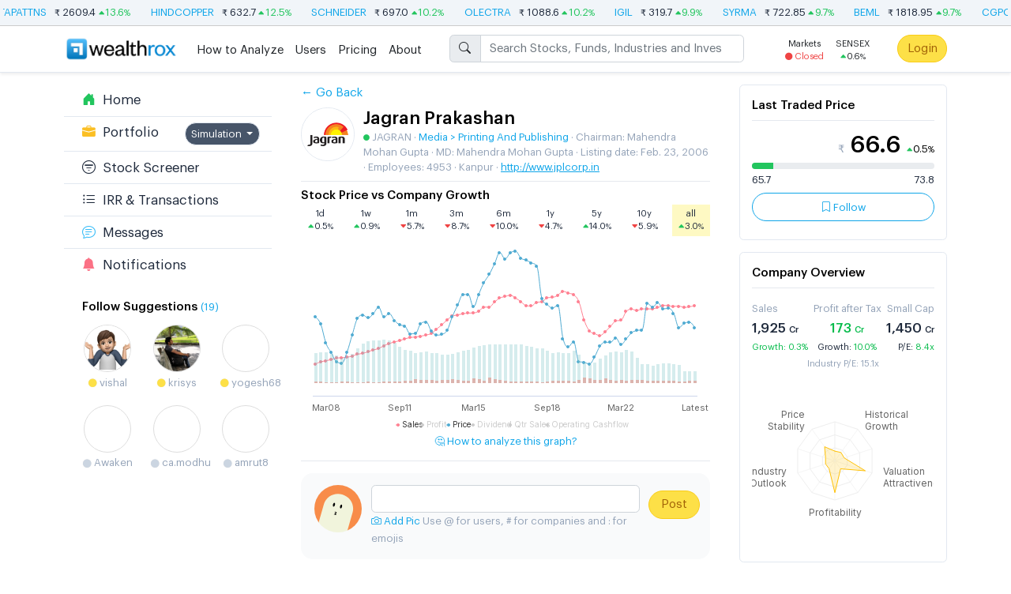

--- FILE ---
content_type: text/html; charset=utf-8
request_url: https://wealthrox.com/company/JAGRAN/
body_size: 27482
content:
<!doctype html>
<html>
<head>
    <meta charset="UTF-8">
    <meta name="viewport" content="width=device-width, initial-scale=1.0, user-scalable=no">
    <link href="https://fonts.googleapis.com/css2?family=Inter:wght@400&display=swap" rel="stylesheet">
    
    
    <link href="/static/css/all.90dc20c1e7c9.css" rel="stylesheet" type="text/css" media="all" />

    <link data-n-head="ssr" rel="shortcut icon" href="/static/images/logo/icon_16x16.deaf27d54e02.png">
    <link data-n-head="ssr" rel="apple-touch-icon" href="/static/images/logo/wr-blue-icon.835bf50084fd.png" sizes="512x512">


    <meta name="description" content="">
    <meta property="og:image" content="https://wealthrox.com/static/images/logo/wr-blue.2a87d69db001.png" />

    <title id="page-title">
    JAGRAN - Jagran Prakashan 
    
    | Wealthrox

</title>

    
    <style>
        body {
            font-family: 'Graphik';  overflow-y: scroll;
            touch-action: pan-x pan-y;
        }
        .text-default {font-family: 'Graphik';}
        .text-number {font-family: 'Inter' !important;}
    </style>
    

    
    
    
    
    
</head>
<body hx-headers='{"X-CSRFToken": "QuGIkRahrYg9MEn0LYG8XwGuFdEWZLJAyDiCbOySZSRLGg9YZfsvByRhcG4gbnbf", "X-first-load": "2026-01-28"}'>



<div hx-get="/tickertape/" hx-trigger="load" hx-swap="innerHTML">
    <div class="fs-2 bg-slate100 text-slate700" style="border-bottom: 1px solid #ccc;max-width: 100%;overflow: hidden;">
        <ul class="list-unstyled text-nowrap mb-0 p-1">
            <li>&nbsp;</li>
        </ul>
    </div>
</div>




    <header class="pt-1 pb-1  mb-3  border-bottom shadow-sm d-none d-sm-block bg-white" style="position:sticky;top:0;z-index:1000">
        <div class="container">
            <div class="d-flex flex-wrap align-items-center justify-content-center justify-content-lg-start">
                <a  href="/"  class="d-flex align-items-center mb-2 mb-lg-0 text-dark text-decoration-none">
                    <img src="/static/images/logo/wr-blue.2a87d69db001.png" width="160px" style="padding-right:15px;" alt="">
                </a>

                <ul class="nav col-12 col-lg-auto me-lg-auto mt-1 justify-content-center mb-md-0">
                    <li><a href='/how-to-analyze/' class="nav-link px-2 link-dark">How to Analyze</a></li>
                    <li><a href="/users/" class="nav-link px-2 link-dark">Users</a></li>
                    <li><a href='/pricing/' class="nav-link px-2 link-dark">Pricing</a></li>
                    <li><a href='/about/' class="nav-link px-2 link-dark">About</a></li>
                </ul>

                <form class="col-12 col-lg-4 mb-1 mb-lg-0 me-lg-5" role="search">
                    <div class="dropdown" x-data="{
    results: '',
    search_text: '',
    async fetchResults() {
        var response = await fetch('/search/?q=' + this.search_text)
        this.results = await response.text()
    }
}" x-init="$watch('search_text', value => fetchResults())" @keydown.prevent.up="navigate_dropdown_menu()" @keydown.prevent.down="navigate_dropdown_menu()">
    <div class="input-group">
      <span class="input-group-text"><i class="bi bi-search"></i></span>
        <input id="search-box" type="search" @click.prevent="$('#search-box').dropdown('show');" @keydown="$('#search-box').dropdown('show');" x-model.debounce.50ms="search_text" class="form-control dropdown-toggle " data-bs-toggle="dropdown" placeholder="Search Stocks, Funds, Industries and Investors..." aria-label="Search" x-init="fetchResults()" autocomplete="off" spellcheck="false">
        <ul class="dropdown-menu" x-html="results" x-show="results.length > 0" @keydown="if ($event.key !== 'Enter') {$('#search-box').focus();}"></ul>
    </div>
</div>

                </form>

                <ul class="nav col-12 col-lg-auto me-lg-auto mt-1 justify-content-center mb-md-0 text-center fs-1" hx-get="/market-status" hx-trigger="load, every 100s">
                    <li><a href="#" class="nav-link link-dark px-2">
                        <div>&nbsp;</div><div>&nbsp;</div>
    
                    </a></li>
                </ul>


                
                    <div class="text-end">
                        <a href="#" x-data class="btn rounded-pill btn-warning" @click.prevent="show_login_popop()">Login</a>
                    </div>
                
            </div>
        </div>
    </header>







    <div class="container">
        <div class="row">
            <div class="col-lg-3 col-12 col-md-12">
                <div class="d-none d-sm-block sticky-sidebar">
                    
<ul class="list-group list-group-flush fs-4"  id="left-sidebar"  hx-swap-oob="true">
    <li class="list-group-item">
        <div class="ms-2 me-auto">
            <div>
                <a href='/home/' class="text-decoration-none  text-body ">
                    <i class="bi bi-house-door-fill fg-green500"></i>&nbsp; Home
                </a>
            </div>
        </div>
    </li>
    <li class="list-group-item">
        <div class="ms-2 me-auto d-flex justify-content-between align-items-start">
            <div>
                <a href="/portfolio" class="text-decoration-none  text-body ">
                    <i class="bi bi-briefcase-fill fg-amber400"></i>&nbsp; Portfolio
                </a>
            </div>
            <div class="fw-light">
                <button class="btn btn-sm btn-secondary rounded-pill border dropdown-toggle" type="button" data-bs-toggle="dropdown" aria-expanded="false">
                    
                        Simulation
                    
                </button>
                <ul class="dropdown-menu">
                    <li><a class="dropdown-item" href="/set-brokerage?brokerage=INWESTR">
                        Simulation
                    </a>
                    </li>
                    <li>
                        <a class="dropdown-item" href="/set-brokerage?brokerage=ZERODHA">
                            <i class="bi bi-circle-fill fs-1 align-middle  fg-red500"></i>
                            Zerodha
                        </a>
                    </li>
                    <li>
                        <a class="dropdown-item" href="/set-brokerage?brokerage=ANGEL_BROKING">
                            <i class="bi bi-circle-fill fs-1 align-middle  fg-red500"></i>
                            AngelOne
                        </a>
                    </li>
                </ul>
            </div>
        </div>

    </li>
    <li class="list-group-item">
        <div class="ms-2 me-auto">
            <a href="/screener/" class="text-decoration-none  text-body ">
                <i class="bi bi-filter-circle"></i>&nbsp; Stock Screener
            </a>
        </div>
    </li>

    <li class="list-group-item">
        <div class="ms-2 me-auto">
            <a href='/transactions/' class="text-decoration-none  text-body ">
                <i class="bi bi-list-ul"></i>&nbsp; IRR &amp; Transactions
            </a>
        </div>
    </li>
    
    
    
    
    
    
    
    
    
    <li class="list-group-item d-flex justify-content-between align-items-start">
        <div class="ms-2 me-auto">
            <a href="/messages/"
                     onclick="show_login_popop();return false;"  class="text-decoration-none  text-body ">

                <i class="bi bi-chat-text fg-sky400"></i>&nbsp; Messages
            </a>
        </div>
        
            
        
    </li>
    <li class="list-group-item d-flex justify-content-between align-items-start">
        <div class="ms-2 me-auto">
            <a class="text-decoration-none  text-body "
                    
               href="#"
               onclick="show_login_popop();return false;"
                    
            >
                <i class="bi bi-bell-fill fg-rose400"></i>&nbsp; Notifications
            </a>
        </div>
        
            
        

    </li>
    

</ul>
                    <div class="ms-4 mt-4 me-auto">
                        <div hx-get="/follow-suggestions/" hx-trigger="load" hx-swap="innerHTML"></div>
                    </div>
                </div>
            </div>
            
    <div class="col-lg-6 col-12 col-md-12" id="primary-content" hx-swap-oob="true"> <div class="px-md-3 px-sm-0">
        <div class="mb-2">
    <a href="#" class="btn-link text-decoration-none" onclick="if(window.history.length >= 2){ window.history.go(-1); return false;} else {window.location='/home'}">
        &larr; Go Back
    </a>
</div>
        <div>
            
<div class="row">
    <div class="col-2 pb-2">
        <img src="/media/company_logos/INE199G01027_e9YT0zj.png" alt="" width="100%" class="border rounded-circle ">
    </div>
    <div class="col-10 ps-0">
        <div class="text-truncate">
            <div class="fs-6 fw-semibold text-black lh-sm">Jagran Prakashan</div>

        </div>
        <div class="text-muted fs-2">
            <span><i style="font-size:0.6em;vertical-align: middle" class="bi bi-circle-fill fg-green500"></i></span>
            <span class="fs-2" href="#" class="fs-2">JAGRAN</span> &middot;
            
                <span class="fs-2">
                    <a class="text-decoration-none" href="/screener/?industries=144">Media &gt; Printing And Publishing</a>
                </span>
            
             &middot; Chairman: Mahendra Mohan Gupta 

            
                &middot; MD: Mahendra Mohan Gupta &middot;
            

            
                Listing
                date: Feb. 23, 2006
            


            
                &middot; Employees: 4953
            
            
                &middot; Kanpur
            
            
                &middot
                <a href="http://www.jplcorp.in" target="_blank">http://www.jplcorp.in</a>
            
            
        </div>
    </div>
</div>
            <hr class="my-2">
            <div class="fw-semibold text-black">Stock Price vs Company Growth</div>
            

<script type="text/javascript">
    var graphData = {
        monthlyData: {"volume": [25712, 37263, 23436, 10122, 18748, 19157, 7401, 21086, 15436, 3094, 3915, 9430, 16076, 6263, 6723, 62809, 9663, 12767, 20520, 7157, 13599, 6119, 6109, 4109, 4494, 16530, 9403, 18033, 11597, 9963, 22414, 10923, 21061, 14112, 14472, 11304, 13332, 10076, 4092, 6098, 11450, 16491, 8843, 9843, 8359, 9210, 2166, 7193, 3555, 6483, 16649, 9079, 15927, 5471, 6147, 8129, 2449, 22163, 8232, 7906, 5720, 3757, 2738, 5208, 9988, 17996, 18185, 4774, 4140, 3859, 4841, 6735, 8276, 6919, 3771, 5464, 2465, 3596, 3793, 3209, 3674, 4445, 20537, 6429, 13170, 4182, 12241, 12883, 4411, 2537, 3613, 7450, 6138, 3097, 12332, 6663, 2752, 40464, 4966, 4029, 6205, 2441, 4800, 15422, 8368, 8541, 3802, 5892, 4926, 7334, 7046, 8813, 10042, 10477, 11891, 18892, 11783, 9832, 7904, 12563, 14974], "price": [73.02, 73.57, 73.07, 72.44, 71.98, 72.63, 72.52, 73.0, 72.44, 71.9, 72.28, 73.05, 72.83, 72.85, 72.75, 72.61, 71.75, 70.9, 71.75, 71.75, 72.12, 72.02, 71.71, 71.68, 71.73, 71.63, 71.68, 71.82, 71.96, 72.0, 71.9, 72.29, 72.24, 72.07, 71.98, 71.63, 71.35, 71.09, 70.77, 70.96, 71.93, 71.43, 72.27, 72.02, 72.24, 71.7, 71.74, 71.72, 71.71, 71.28, 71.4, 70.92, 71.11, 71.19, 71.79, 71.87, 71.53, 73.46, 72.52, 72.66, 73.0, 72.7, 72.54, 72.12, 70.34, 70.46, 70.15, 70.94, 70.1, 69.98, 69.89, 69.91, 69.92, 69.97, 69.93, 69.81, 69.79, 69.69, 69.91, 69.9, 70.07, 69.87, 69.95, 70.42, 70.32, 70.05, 69.61, 70.01, 70.05, 69.76, 70.28, 70.01, 69.66, 69.74, 69.53, 69.3, 69.89, 71.2, 71.22, 71.32, 70.63, 71.0, 71.42, 71.79, 72.23, 71.88, 71.57, 71.01, 70.2, 69.47, 69.71, 69.55, 69.01, 68.89, 68.87, 67.02, 66.04, 67.03, 67.01, 66.26, 66.62], "labels": ["01Aug", "04Aug", "05Aug", "06Aug", "07Aug", "08Aug", "11Aug", "12Aug", "13Aug", "14Aug", "18Aug", "19Aug", "20Aug", "21Aug", "22Aug", "25Aug", "26Aug", "28Aug", "29Aug", "01Sep", "02Sep", "03Sep", "04Sep", "05Sep", "08Sep", "09Sep", "10Sep", "11Sep", "12Sep", "15Sep", "16Sep", "17Sep", "18Sep", "19Sep", "22Sep", "23Sep", "24Sep", "25Sep", "26Sep", "29Sep", "30Sep", "01Oct", "03Oct", "06Oct", "07Oct", "08Oct", "09Oct", "10Oct", "13Oct", "14Oct", "15Oct", "16Oct", "17Oct", "20Oct", "21Oct", "23Oct", "24Oct", "27Oct", "28Oct", "29Oct", "30Oct", "31Oct", "03Nov", "04Nov", "06Nov", "07Nov", "10Nov", "11Nov", "12Nov", "13Nov", "14Nov", "17Nov", "18Nov", "19Nov", "20Nov", "21Nov", "24Nov", "25Nov", "26Nov", "27Nov", "28Nov", "01Dec", "02Dec", "03Dec", "04Dec", "05Dec", "08Dec", "09Dec", "10Dec", "11Dec", "12Dec", "15Dec", "16Dec", "17Dec", "18Dec", "19Dec", "22Dec", "23Dec", "24Dec", "26Dec", "29Dec", "30Dec", "31Dec", "01Jan", "02Jan", "05Jan", "06Jan", "07Jan", "08Jan", "09Jan", "12Jan", "13Jan", "14Jan", "16Jan", "19Jan", "20Jan", "21Jan", "22Jan", "23Jan", "27Jan", "28Jan"], "slices": {"days_7": 4, "days_30": 20, "days_90": 60, "days_180": 121}},
        quarterlyData: {"fair_price_std": 0.3702455862993227, "graphs": [{"label": "Sep07", "ebitda_margin": 21.29747891255046, "dividend": null, "ps": 2.4645081404577995, "fair_price": 31.121124720164524, "fair_price_qtr": 31.989703103874337, "sales": 680.381, "qtr_sales": 177.168, "sales_growth": 23.86779065588087, "qtr_sales_growth": -3.4106769016050245, "fair_price_pat": 34.69710341585495, "pat": 87.83200000000001, "pat_growth": 23.10627466284574, "stock_price": 77.03981629695824, "interest": 0.8161744784611216, "operating_cashflow": null, "fair_operating_cashflow": null}, {"label": "Dec07", "ebitda_margin": 22.280905261149506, "dividend": 5.0, "ps": 2.11328730015941, "fair_price": 33.083493588114244, "fair_price_qtr": 35.93677542986262, "sales": 723.283, "qtr_sales": 199.028, "sales_growth": 27.70982844987595, "qtr_sales_growth": 12.338571299557472, "fair_price_pat": 37.936426760535824, "pat": 96.03200000000001, "pat_growth": 42.90677109885368, "stock_price": 70.22627051038071, "interest": 0.7179894286231083, "operating_cashflow": null, "fair_operating_cashflow": null}, {"label": "Mar08", "ebitda_margin": 21.850692272085116, "dividend": null, "ps": 1.4940025879849796, "fair_price": 34.288761866294166, "fair_price_qtr": 34.30901435855501, "sales": 749.633, "qtr_sales": 190.013, "sales_growth": 15.388294981341112, "qtr_sales_growth": -4.52951343529553, "fair_price_pat": 38.74388736011237, "pat": 98.076, "pat_growth": 8.789526091257493, "stock_price": 51.455624176259875, "interest": 0.594696152368522, "operating_cashflow": 94.7259, "fair_operating_cashflow": 37.420465758037324}, {"label": "Jun08", "ebitda_margin": 20.95872239369997, "dividend": null, "ps": 1.1891184394824037, "fair_price": 35.34363461890842, "fair_price_qtr": 37.2834023926815, "sales": 772.695, "qtr_sales": 206.486, "sales_growth": 12.885359795379259, "qtr_sales_growth": 8.669406830058987, "fair_price_pat": 37.51728992288869, "pat": 94.971, "pat_growth": -12.074860928782961, "stock_price": 42.21492480496114, "interest": 0.4770299197039993, "operating_cashflow": null, "fair_operating_cashflow": null}, {"label": "Sep08", "ebitda_margin": 20.01238571812294, "dividend": 1.0, "ps": 0.8997332928367758, "fair_price": 36.78250081347031, "fair_price_qtr": 37.66962323921805, "sales": 804.152, "qtr_sales": 208.625, "sales_growth": 17.30598691811882, "qtr_sales_growth": 1.0359055819765068, "fair_price_pat": 37.79855799867074, "pat": 95.68299999999999, "pat_growth": 3.03270226228034, "stock_price": 33.241816034802156, "interest": 0.5512282804074295, "operating_cashflow": null, "fair_operating_cashflow": null}, {"label": "Dec08", "ebitda_margin": 18.189631501244246, "dividend": null, "ps": 0.8569448201278053, "fair_price": 37.147557592527384, "fair_price_qtr": 37.37783600780006, "sales": 812.133, "qtr_sales": 207.009, "sales_growth": 4.029388530967615, "qtr_sales_growth": -0.7745955662073164, "fair_price_pat": 33.67671656228047, "pat": 85.249, "pat_growth": -36.988758143268285, "stock_price": 31.975166910799473, "interest": 0.8651797747924004, "operating_cashflow": null, "fair_operating_cashflow": null}, {"label": "Mar09", "ebitda_margin": 19.032466491452215, "dividend": null, "ps": 1.1269967363554663, "fair_price": 37.661637675201554, "fair_price_qtr": 36.33834399587351, "sales": 823.3720000000001, "qtr_sales": 201.252, "sales_growth": 5.651518853455029, "qtr_sales_growth": -2.7810385055722104, "fair_price_pat": 36.197858219079656, "pat": 91.63099999999999, "pat_growth": 33.47887317222564, "stock_price": 42.633555881065966, "interest": 0.9808598175421859, "operating_cashflow": 119.6426, "fair_operating_cashflow": 47.26354478028243}, {"label": "Jun09", "ebitda_margin": 20.92219346127697, "dividend": 2.0, "ps": 1.5334306801977617, "fair_price": 38.82285762883167, "fair_price_qtr": 41.86731479615197, "sales": 848.759, "qtr_sales": 231.873, "sales_growth": 12.915404196514535, "qtr_sales_growth": 15.215252519229614, "fair_price_pat": 43.25444759786435, "pat": 109.494, "pat_growth": 103.88796043791318, "stock_price": 59.79726833452514, "interest": 0.590409405148508, "operating_cashflow": null, "fair_operating_cashflow": null}, {"label": "Sep09", "ebitda_margin": 25.121961394018427, "dividend": null, "ps": 1.8575068275656297, "fair_price": 40.57024505816865, "fair_price_qtr": 44.56743005520179, "sales": 886.961, "qtr_sales": 246.827, "sales_growth": 19.256079195151933, "qtr_sales_growth": 6.4492200471810035, "fair_price_pat": 54.14963514009588, "pat": 137.074, "pat_growth": 145.61735979954068, "stock_price": 75.69509654671232, "interest": 0.5943434065154948, "operating_cashflow": null, "fair_operating_cashflow": null}, {"label": "Dec09", "ebitda_margin": 28.45370760398998, "dividend": 2.0, "ps": 1.8942655025829254, "fair_price": 41.4807143210594, "fair_price_qtr": 40.971910785878606, "sales": 906.866, "qtr_sales": 226.914, "sales_growth": 9.283446321699751, "qtr_sales_growth": -8.067593901801672, "fair_price_pat": 63.7356620037576, "pat": 161.34, "pat_growth": 91.93221063499533, "stock_price": 78.92539684520261, "interest": 0.591854182641882, "operating_cashflow": null, "fair_operating_cashflow": null}, {"label": "Mar10", "ebitda_margin": 29.969752402873773, "dividend": null, "ps": 1.7603166961412888, "fair_price": 43.08287492750374, "fair_price_qtr": 42.66286834913937, "sales": 941.893, "qtr_sales": 236.279, "sales_growth": 16.368061097556463, "qtr_sales_growth": 4.127114237111861, "fair_price_pat": 69.48941133488893, "pat": 175.905, "pat_growth": 41.300769322215736, "stock_price": 76.17723091962132, "interest": 1.0106695897646425, "operating_cashflow": 200.4088, "fair_operating_cashflow": 79.1693785755464}, {"label": "Jun10", "ebitda_margin": 30.815156822162074, "dividend": 1.5, "ps": 1.7853478311247948, "fair_price": 44.81841550735121, "fair_price_qtr": 48.718356208090384, "sales": 979.836, "qtr_sales": 269.816, "sales_growth": 17.113588863278473, "qtr_sales_growth": 14.193813246204689, "fair_price_pat": 71.8932262803015, "pat": 181.99, "pat_growth": 14.571701584194564, "stock_price": 80.37278852298357, "interest": 0.4547543511133514, "operating_cashflow": null, "fair_operating_cashflow": null}, {"label": "Sep10", "ebitda_margin": 30.444753837653064, "dividend": null, "ps": 1.8645707474407498, "fair_price": 46.19182671496527, "fair_price_qtr": 49.9889668191599, "sales": 1009.8620000000001, "qtr_sales": 276.853, "sales_growth": 12.832589398943828, "qtr_sales_growth": 2.6080736501912547, "fair_price_pat": 73.95888747168398, "pat": 187.21900000000002, "pat_growth": 11.997823986837997, "stock_price": 86.51147192516444, "interest": 0.5056835215800443, "operating_cashflow": null, "fair_operating_cashflow": null}, {"label": "Dec10", "ebitda_margin": 31.04994382500717, "dividend": null, "ps": 1.5675036570979206, "fair_price": 48.89597302759218, "fair_price_qtr": 51.64652052238829, "sales": 1068.981, "qtr_sales": 286.033, "sales_growth": 25.554366959210096, "qtr_sales_growth": 3.3158390915034355, "fair_price_pat": 79.05963662125951, "pat": 200.131, "pat_growth": 30.574321234237132, "stock_price": 76.98592871488377, "interest": 0.7303353109606234, "operating_cashflow": null, "fair_operating_cashflow": null}, {"label": "Mar11", "ebitda_margin": 30.491966431158747, "dividend": null, "ps": 1.5681541364321838, "fair_price": 51.01555279011891, "fair_price_qtr": 51.0299033223311, "sales": 1115.32, "qtr_sales": 282.618, "sales_growth": 18.49990867963065, "qtr_sales_growth": -1.193918184265459, "fair_price_pat": 81.31136138524501, "pat": 205.831, "pat_growth": 11.888557366924113, "stock_price": 80.35650554313693, "interest": 0.8775095712233474, "operating_cashflow": 233.2156, "fair_operating_cashflow": 92.12935822240938}, {"label": "Jun11", "ebitda_margin": 28.914649690389272, "dividend": 3.5, "ps": 1.3941646366238194, "fair_price": 52.608885435360634, "fair_price_qtr": 55.008032210079215, "sales": 1150.154, "qtr_sales": 304.65, "sales_growth": 13.090471915085967, "qtr_sales_growth": 7.7956818037067634, "fair_price_pat": 78.98852952344946, "pat": 199.95100000000002, "pat_growth": -10.946460421421001, "stock_price": 73.67206803418186, "interest": 0.906614147382242, "operating_cashflow": null, "fair_operating_cashflow": null}, {"label": "Sep11", "ebitda_margin": 26.22070304214961, "dividend": null, "ps": 1.2815167020451677, "fair_price": 53.91487480456722, "fair_price_qtr": 55.14435607129245, "sales": 1178.7060000000001, "qtr_sales": 305.405, "sales_growth": 10.305711512879645, "qtr_sales_growth": 0.2478253733792862, "fair_price_pat": 75.14519088681526, "pat": 190.22199999999998, "pat_growth": -18.087788326423272, "stock_price": 69.4004951945465, "interest": 0.9338419475778066, "operating_cashflow": null, "fair_operating_cashflow": null}, {"label": "Dec11", "ebitda_margin": 23.965898144830152, "dividend": null, "ps": 1.2148207809363556, "fair_price": 55.65311408758025, "fair_price_qtr": 58.50821505725595, "sales": 1216.708, "qtr_sales": 324.035, "sales_growth": 13.53335647945222, "qtr_sales_growth": 6.100096593048592, "fair_price_pat": 70.66465364591643, "pat": 178.88, "pat_growth": -21.800464996007385, "stock_price": 67.90963251718355, "interest": 1.3680620920579565, "operating_cashflow": null, "fair_operating_cashflow": null}, {"label": "Mar12", "ebitda_margin": 22.986908840791212, "dividend": null, "ps": 1.059368259656043, "fair_price": 56.924523463682306, "fair_price_qtr": 56.048788151844846, "sales": 1244.504, "qtr_sales": 310.414, "sales_growth": 9.456040281110468, "qtr_sales_growth": -4.203558257595642, "fair_price_pat": 70.96606873274467, "pat": 179.643, "pat_growth": 1.7171191427027388, "stock_price": 60.572577992633384, "interest": 1.4632072007061538, "operating_cashflow": 227.4924, "fair_operating_cashflow": 89.86846854359504}, {"label": "Jun12", "ebitda_margin": 21.350989163932805, "dividend": null, "ps": 1.0566432397142262, "fair_price": 57.51325242035987, "fair_price_qtr": 57.332038061305, "sales": 1257.375, "qtr_sales": 317.521, "sales_growth": 4.201530366212158, "qtr_sales_growth": 2.2895230240904176, "fair_price_pat": 73.34262595733006, "pat": 185.65900000000002, "pat_growth": 14.083498636775737, "stock_price": 61.04161344169138, "interest": 2.392912594757512, "operating_cashflow": null, "fair_operating_cashflow": null}, {"label": "Sep12", "ebitda_margin": 22.085434530934197, "dividend": 3.5, "ps": 1.2045804874760373, "fair_price": 58.27712263840938, "fair_price_qtr": 58.159731544485716, "sales": 1274.075, "qtr_sales": 322.105, "sales_growth": 5.419436757978469, "qtr_sales_growth": 1.443684039795794, "fair_price_pat": 82.68886388559893, "pat": 209.318, "pat_growth": 61.57057785097877, "stock_price": 70.51209564961042, "interest": 1.8317008428928454, "operating_cashflow": null, "fair_operating_cashflow": null}, {"label": "Dec12", "ebitda_margin": 22.687233148208318, "dividend": null, "ps": 1.2101098136339148, "fair_price": 59.414557411597244, "fair_price_qtr": 62.99823552982459, "sales": 1298.942, "qtr_sales": 348.902, "sales_growth": 8.038628379559531, "qtr_sales_growth": 8.319336862203308, "fair_price_pat": 92.3934025789441, "pat": 233.88400000000001, "pat_growth": 55.87474108329549, "stock_price": 72.21831426039111, "interest": 2.214375383345467, "operating_cashflow": null, "fair_operating_cashflow": null}, {"label": "Mar13", "ebitda_margin": 21.243344296919645, "dividend": null, "ps": 1.034900553454952, "fair_price": 60.89815804168323, "fair_price_qtr": 61.90529734184623, "sales": 1331.377, "qtr_sales": 342.849, "sales_growth": 10.368505633949955, "qtr_sales_growth": -1.73487110993918, "fair_price_pat": 90.67379593023728, "pat": 229.531, "pat_growth": -7.239443778737642, "stock_price": 63.30419253876136, "interest": 1.907545304200975, "operating_cashflow": 201.8533, "fair_operating_cashflow": 79.74001303547217}, {"label": "Jun13", "ebitda_margin": 21.503722808213304, "dividend": 2.0, "ps": 0.9046725836245423, "fair_price": 65.22966810387695, "fair_price_qtr": 74.43066148555536, "sales": 1426.074, "qtr_sales": 412.218, "sales_growth": 31.63277818844994, "qtr_sales_growth": 20.233105536256495, "fair_price_pat": 91.47493589889739, "pat": 231.559, "pat_growth": 3.581278302367341, "stock_price": 59.274281095653635, "interest": 1.729182131784638, "operating_cashflow": null, "fair_operating_cashflow": null}, {"label": "Sep13", "ebitda_margin": 20.461733455727185, "dividend": null, "ps": 0.8626748871310645, "fair_price": 69.36197727986675, "fair_price_qtr": 74.47201004743329, "sales": 1516.4160000000002, "qtr_sales": 412.447, "sales_growth": 27.85131068349682, "qtr_sales_growth": 0.055553129654693625, "fair_price_pat": 82.04810992644376, "pat": 207.696, "pat_growth": -35.275922564951, "stock_price": 60.10330004658676, "interest": 1.900122924884894, "operating_cashflow": null, "fair_operating_cashflow": null}, {"label": "Dec13", "ebitda_margin": 20.618618326222805, "dividend": 1.0, "ps": 0.8590644580329356, "fair_price": 74.22407982884934, "fair_price_qtr": 82.19137125880799, "sales": 1622.7130000000002, "qtr_sales": 455.199, "sales_growth": 31.127393723511986, "qtr_sales_growth": 10.365453015781425, "fair_price_pat": 82.75562554965394, "pat": 209.48700000000002, "pat_growth": 3.4941445914181246, "stock_price": 64.04721814456273, "interest": 2.0779922627246545, "operating_cashflow": null, "fair_operating_cashflow": null}, {"label": "Mar14", "ebitda_margin": 21.140132740682905, "dividend": null, "ps": 0.9920679573170499, "fair_price": 77.78709985909994, "fair_price_qtr": 75.97030859093972, "sales": 1700.609, "qtr_sales": 420.745, "sales_growth": 20.62880646260208, "qtr_sales_growth": -7.568997295688261, "fair_price_pat": 89.33540233367891, "pat": 226.14300000000003, "pat_growth": 35.801412502486166, "stock_price": 77.51374146357169, "interest": 2.3997908471877265, "operating_cashflow": 330.5429, "fair_operating_cashflow": 130.57747955957507}, {"label": "Jun14", "ebitda_margin": 21.847556781665592, "dividend": 3.0, "ps": 1.116402961921723, "fair_price": 79.07122515859227, "fair_price_qtr": 79.49974238582045, "sales": 1728.683, "qtr_sales": 440.292, "sales_growth": 6.7686009647359935, "qtr_sales_growth": 4.645806842624385, "fair_price_pat": 88.29644862678735, "pat": 223.513, "pat_growth": -4.571399656787289, "stock_price": 88.66845588143245, "interest": 1.901692513150364, "operating_cashflow": null, "fair_operating_cashflow": null}, {"label": "Sep14", "ebitda_margin": 22.94558595201047, "dividend": null, "ps": 1.228485256530943, "fair_price": 80.16095234870075, "fair_price_qtr": 78.77370497398154, "sales": 1752.5069999999998, "qtr_sales": 436.271, "sales_growth": 5.627645884981813, "qtr_sales_growth": -0.913257565433839, "fair_price_pat": 92.63437663263377, "pat": 234.494, "pat_growth": 21.147871643996208, "stock_price": 98.91508178012114, "interest": 1.683586578067302, "operating_cashflow": null, "fair_operating_cashflow": null}, {"label": "Dec14", "ebitda_margin": 24.025946843703483, "dividend": null, "ps": 1.2197016511825156, "fair_price": 80.85900165394948, "fair_price_qtr": 84.94691886937099, "sales": 1767.768, "qtr_sales": 470.46, "sales_growth": 3.529001862015302, "qtr_sales_growth": 7.836642820632121, "fair_price_pat": 92.22274554419994, "pat": 233.452, "pat_growth": -1.765631852291616, "stock_price": 99.06304749706973, "interest": 1.6724057305615783, "operating_cashflow": null, "fair_operating_cashflow": null}, {"label": "Mar15", "ebitda_margin": 25.458507980169088, "dividend": null, "ps": 1.0704721391802912, "fair_price": 80.95020867279922, "fair_price_qtr": 76.3303480336671, "sales": 1769.762, "qtr_sales": 422.739, "sales_growth": 0.45195439993588327, "qtr_sales_growth": -10.143476597372786, "fair_price_pat": 89.93507219187713, "pat": 227.661, "pat_growth": -9.559248794313657, "stock_price": 87.04083299499815, "interest": 3.1570306974279636, "operating_cashflow": 438.527, "fair_operating_cashflow": 173.23545711864264}, {"label": "Jun15", "ebitda_margin": 26.41810696679256, "dividend": 3.5, "ps": 1.1935042919423773, "fair_price": 82.81899200385497, "fair_price_qtr": 86.87675917221469, "sales": 1810.618, "qtr_sales": 481.148, "sales_growth": 9.558952434384093, "qtr_sales_growth": 13.816799490938866, "fair_price_pat": 99.05100213112785, "pat": 250.737, "pat_growth": 47.136067588843964, "stock_price": 99.28499607249259, "interest": 2.6303756848204713, "operating_cashflow": null, "fair_operating_cashflow": null}, {"label": "Sep15", "ebitda_margin": 27.403245019684707, "dividend": null, "ps": 1.2732345728437835, "fair_price": 86.62635902241819, "fair_price_qtr": 93.8032752516857, "sales": 1893.856, "qtr_sales": 519.509, "sales_growth": 19.69623295511529, "qtr_sales_growth": 7.972806703966345, "fair_price_pat": 107.02013259847506, "pat": 270.90999999999997, "pat_growth": 36.27821728801022, "stock_price": 110.78684158276648, "interest": 1.560319455485853, "operating_cashflow": null, "fair_operating_cashflow": null}, {"label": "Dec15", "ebitda_margin": 27.749303333459807, "dividend": null, "ps": 1.3617938745913287, "fair_price": 86.7979782474554, "fair_price_qtr": 85.62438526310878, "sales": 1897.608, "qtr_sales": 474.212, "sales_growth": 0.7948153624657506, "qtr_sales_growth": -8.719194470163178, "fair_price_pat": 108.74447972036923, "pat": 275.275, "pat_growth": 6.602389642140438, "stock_price": 118.72732508441194, "interest": 3.6576467908867762, "operating_cashflow": null, "fair_operating_cashflow": null}, {"label": "Mar16", "ebitda_margin": 27.81581416976032, "dividend": null, "ps": 1.4027152883896743, "fair_price": 91.68121301444633, "fair_price_qtr": 95.60690313202868, "sales": 2004.3670000000002, "qtr_sales": 529.498, "sales_growth": 24.4752379412577, "qtr_sales_growth": 11.6584987305256, "fair_price_pat": 120.9263106935307, "pat": 306.11199999999997, "pat_growth": 52.916494715049666, "stock_price": 129.1753296918402, "interest": 2.6989714786458117, "operating_cashflow": 518.2749, "fair_operating_cashflow": 204.73902226001775}, {"label": "Jun16", "ebitda_margin": 27.71337806611816, "dividend": null, "ps": 1.4598402540009447, "fair_price": 95.49091281032213, "fair_price_qtr": 101.91553808160344, "sales": 2087.656, "qtr_sales": 564.437, "sales_growth": 17.68653505781421, "qtr_sales_growth": 6.598514064264636, "fair_price_pat": 123.12944560734596, "pat": 311.68899999999996, "pat_growth": 7.489113963685767, "stock_price": 140.02225811155208, "interest": 1.8149058265138538, "operating_cashflow": null, "fair_operating_cashflow": null}, {"label": "Sep16", "ebitda_margin": 27.542793620288442, "dividend": null, "ps": 1.3734228305396254, "fair_price": 97.10665841405753, "fair_price_qtr": 100.18142634240894, "sales": 2122.98, "qtr_sales": 554.833, "sales_growth": 6.941891003729084, "qtr_sales_growth": -1.701518504279493, "fair_price_pat": 126.5176988179957, "pat": 320.26599999999996, "pat_growth": 11.469856019277058, "stock_price": 133.96241543924367, "interest": 1.404927248379242, "operating_cashflow": null, "fair_operating_cashflow": null}, {"label": "Dec16", "ebitda_margin": 27.89737911011644, "dividend": null, "ps": 1.4160666755621003, "fair_price": 98.30918224834028, "fair_price_qtr": 90.3713446158184, "sales": 2149.27, "qtr_sales": 500.50200000000007, "sales_growth": 5.046187691029158, "qtr_sales_growth": -9.792315886041369, "fair_price_pat": 133.68568931668284, "pat": 338.411, "pat_growth": 24.662129843740964, "stock_price": 139.832294391417, "interest": 1.0043915908427936, "operating_cashflow": null, "fair_operating_cashflow": null}, {"label": "Mar17", "ebitda_margin": 27.958171731082345, "dividend": null, "ps": 1.4736334911256095, "fair_price": 95.45697318746028, "fair_price_qtr": 84.34781612565511, "sales": 2086.9139999999998, "qtr_sales": 467.142, "sales_growth": -11.109714092334732, "qtr_sales_growth": -6.665308030737154, "fair_price_pat": 131.98899495504816, "pat": 334.116, "pat_growth": -4.98083521727688, "stock_price": 141.29501503645696, "interest": 0.8590535640126558, "operating_cashflow": 477.3785, "fair_operating_cashflow": 188.5833316217974}, {"label": "Jun17", "ebitda_margin": 27.821558924337435, "dividend": 3.0, "ps": 1.4549056502942348, "fair_price": 92.13610459040456, "fair_price_qtr": 88.80641891365278, "sales": 2014.3120000000001, "qtr_sales": 491.83500000000004, "sales_growth": -13.206190633568514, "qtr_sales_growth": 5.285973001785333, "fair_price_pat": 129.77598405542594, "pat": 328.514, "pat_growth": -6.539858282173339, "stock_price": 134.64628483172987, "interest": 0.6699401221954518, "operating_cashflow": null, "fair_operating_cashflow": null}, {"label": "Sep17", "ebitda_margin": 26.917547559919626, "dividend": null, "ps": 1.4994875203194071, "fair_price": 88.00489319197364, "fair_price_qtr": 83.8734813131953, "sales": 1923.9940000000001, "qtr_sales": 464.515, "sales_growth": -16.764634020890156, "qtr_sales_growth": -5.554708387975652, "fair_price_pat": 120.32229540157739, "pat": 304.58299999999997, "pat_growth": -26.106351421536612, "stock_price": 132.54989050568312, "interest": 0.7696199261595428, "operating_cashflow": null, "fair_operating_cashflow": null}, {"label": "Dec17", "ebitda_margin": 26.00889009322612, "dividend": null, "ps": 1.4744861239169507, "fair_price": 87.77600657094852, "fair_price_qtr": 89.46781534229389, "sales": 1918.9900000000002, "qtr_sales": 495.49799999999993, "sales_growth": -1.0362842969384722, "qtr_sales_growth": 6.669967600615685, "fair_price_pat": 115.68808782152237, "pat": 292.85200000000003, "pat_growth": -14.538573528623921, "stock_price": 130.00085414980458, "interest": 0.7329999313821651, "operating_cashflow": null, "fair_operating_cashflow": null}, {"label": "Mar18", "ebitda_margin": 24.996324783162194, "dividend": null, "ps": 1.3805882869904667, "fair_price": 91.47606583313183, "fair_price_qtr": 98.95378934586758, "sales": 1999.882, "qtr_sales": 548.034, "sales_growth": 17.957793397211752, "qtr_sales_growth": 10.602666408340713, "fair_price_pat": 109.01468669204748, "pat": 275.959, "pat_growth": -21.152945732028495, "stock_price": 126.85318046792429, "interest": 0.8993967527562159, "operating_cashflow": 390.6503, "fair_operating_cashflow": 154.3222727312911}, {"label": "Jun18", "ebitda_margin": 24.884953020201056, "dividend": 3.0, "ps": 1.0296832454764622, "fair_price": 91.86156871922293, "fair_price_qtr": 90.32819043988468, "sales": 2008.31, "qtr_sales": 500.26300000000003, "sales_growth": 1.6963853606121404, "qtr_sales_growth": -8.716794943379417, "fair_price_pat": 108.08752914449065, "pat": 273.612, "pat_growth": -3.3588003312916226, "stock_price": 95.0095369009267, "interest": 0.3350237774930387, "operating_cashflow": null, "fair_operating_cashflow": null}, {"label": "Sep18", "ebitda_margin": 23.307966660944857, "dividend": null, "ps": 0.9263822230927449, "fair_price": 95.92929198216564, "fair_price_qtr": 99.93080711146331, "sales": 2097.24, "qtr_sales": 553.4449999999999, "sales_growth": 18.924004895760028, "qtr_sales_growth": 10.630808194889468, "fair_price_pat": 100.4731440873292, "pat": 254.337, "pat_growth": -25.338344626694965, "stock_price": 89.26293225060283, "interest": 0.9605290498604199, "operating_cashflow": null, "fair_operating_cashflow": null}, {"label": "Dec18", "ebitda_margin": 21.60052405126232, "dividend": null, "ps": 0.8873137021003552, "fair_price": 96.22070618331496, "fair_price_qtr": 90.61817205724685, "sales": 2103.611, "qtr_sales": 501.86899999999997, "sales_growth": 1.2206689922370284, "qtr_sales_growth": -9.319083197065648, "fair_price_pat": 92.13030631704682, "pat": 233.21799999999996, "pat_growth": -29.301517928361744, "stock_price": 85.75815429843851, "interest": 1.5091587645381563, "operating_cashflow": null, "fair_operating_cashflow": null}, {"label": "Mar19", "ebitda_margin": 21.967751530105698, "dividend": null, "ps": 0.8957041734649817, "fair_price": 98.26851873793032, "fair_price_qtr": 107.03752347370362, "sales": 2148.381, "qtr_sales": 592.804, "sales_growth": 8.788622839463557, "qtr_sales_growth": 18.1192701681116, "fair_price_pat": 95.07572032411277, "pat": 240.674, "pat_growth": 13.414462092302038, "stock_price": 88.41148901928608, "interest": 1.4053548896431198, "operating_cashflow": 284.6198, "fair_operating_cashflow": 112.43604420712212}, {"label": "Jun19", "ebitda_margin": 21.519332091621493, "dividend": 3.5, "ps": 0.5442232736245544, "fair_price": 102.1117007493518, "fair_price_qtr": 105.49914029815832, "sales": 2232.402, "qtr_sales": 584.284, "sales_growth": 16.585462578012788, "qtr_sales_growth": -1.4372372656054921, "fair_price_pat": 90.54264283872094, "pat": 229.199, "pat_growth": -17.750328920264245, "stock_price": 55.81903416469595, "interest": 1.5776574405597277, "operating_cashflow": null, "fair_operating_cashflow": null}, {"label": "Sep19", "ebitda_margin": 21.46908805100262, "dividend": null, "ps": 0.4763457551485274, "fair_price": 100.33028221568972, "fair_price_qtr": 92.89866260972774, "sales": 2193.456, "qtr_sales": 514.499, "sales_growth": -6.797814470711138, "qtr_sales_growth": -11.943678074361094, "fair_price_pat": 122.08654150613165, "pat": 309.049, "pat_growth": 230.56623913103232, "stock_price": 48.00472993725886, "interest": 1.5409165032390733, "operating_cashflow": null, "fair_operating_cashflow": null}, {"label": "Dec19", "ebitda_margin": 22.94588834680107, "dividend": null, "ps": 0.5319976206252196, "fair_price": 98.6857199510339, "fair_price_qtr": 84.12626728100793, "sales": 2157.502, "qtr_sales": 465.91499999999996, "sales_growth": -6.397139748815183, "qtr_sales_growth": -9.442972678275382, "fair_price_pat": 130.76358263612133, "pat": 331.014, "pat_growth": 31.606117937559187, "stock_price": 52.73436261770927, "interest": 1.0304454675208998, "operating_cashflow": null, "fair_operating_cashflow": null}, {"label": "Mar20", "ebitda_margin": 20.462965910809373, "dividend": null, "ps": 0.3618443107570182, "fair_price": 91.95058018295492, "fair_price_qtr": 80.45057874760703, "sales": 2010.2559999999999, "qtr_sales": 445.558, "sales_growth": -24.629631227440484, "qtr_sales_growth": -4.3692519021709915, "fair_price_pat": 108.9384440816178, "pat": 275.766, "pat_growth": -51.82991313905332, "stock_price": 33.41995955701528, "interest": 1.8278203959978274, "operating_cashflow": 404.112, "fair_operating_cashflow": 159.64017505678993}, {"label": "Jun20", "ebitda_margin": 14.595933360543206, "dividend": null, "ps": 0.4405739372897156, "fair_price": 73.96550747300299, "fair_price_qtr": 34.503117869553975, "sales": 1617.06, "qtr_sales": 191.08800000000002, "sales_growth": -58.13037515315798, "qtr_sales_growth": -57.112654244789674, "fair_price_pat": 67.88318100324595, "pat": 171.839, "pat_growth": -84.92268292963833, "stock_price": 32.73239181051808, "interest": 4.025893829021184, "operating_cashflow": null, "fair_operating_cashflow": null}, {"label": "Sep20", "ebitda_margin": 13.559474271540141, "dividend": null, "ps": 0.4855333511986202, "fair_price": 63.65595823250008, "fair_price_qtr": 52.201746844548126, "sales": 1391.6689999999999, "qtr_sales": 289.108, "sales_growth": -45.14208776911205, "qtr_sales_growth": 51.29573808925729, "fair_price_pat": 24.808081307635877, "pat": 62.79899999999999, "pat_growth": -98.21629115500026, "stock_price": 31.044725523661327, "interest": 2.976396363988544, "operating_cashflow": null, "fair_operating_cashflow": null}, {"label": "Dec20", "ebitda_margin": 14.465409278494874, "dividend": null, "ps": 0.624745876102654, "fair_price": 60.76024973584973, "fair_price_qtr": 72.69546637792739, "sales": 1328.3619999999999, "qtr_sales": 402.608, "sales_growth": -16.991615734092935, "qtr_sales_growth": 39.258685335583934, "fair_price_pat": 24.677323255551812, "pat": 62.468, "pat_growth": -2.0917036189299076, "stock_price": 38.12875685120821, "interest": 2.0399495290704603, "operating_cashflow": null, "fair_operating_cashflow": null}, {"label": "Mar21", "ebitda_margin": 17.665232682429632, "dividend": null, "ps": 0.81820895616448, "fair_price": 58.968127870988674, "fair_price_qtr": 73.37618287696563, "sales": 1289.1820000000002, "qtr_sales": 406.37800000000004, "sales_growth": -11.286204795437216, "qtr_sales_growth": 0.9363947065135414, "fair_price_pat": 35.10794442542422, "pat": 88.872, "pat_growth": 309.66551620361605, "stock_price": 48.463108434923654, "interest": 2.235603305297038, "operating_cashflow": 348.3171, "fair_operating_cashflow": 137.59898943677348}, {"label": "Jun21", "ebitda_margin": 19.566111791946465, "dividend": null, "ps": 0.8324725576498231, "fair_price": 62.59239474087809, "fair_price_qtr": 48.809900840719656, "sales": 1368.417, "qtr_sales": 270.323, "sales_growth": 26.945383195265737, "qtr_sales_growth": -33.479912790554614, "fair_price_pat": 49.72163814369003, "pat": 125.865, "pat_growth": 302.309331004217, "stock_price": 52.33849027881695, "interest": 2.9720001627682446, "operating_cashflow": null, "fair_operating_cashflow": null}, {"label": "Sep21", "ebitda_margin": 22.021450402439672, "dividend": null, "ps": 0.7663067336416404, "fair_price": 67.78030852118805, "fair_price_qtr": 72.68102146548095, "sales": 1481.8370000000002, "qtr_sales": 402.528, "sales_growth": 37.50797755702588, "qtr_sales_growth": 48.90630837923523, "fair_price_pat": 69.04894236789879, "pat": 174.79000000000002, "pat_growth": 271.917324429482, "stock_price": 52.17180718875702, "interest": 1.9715398680340248, "operating_cashflow": null, "fair_operating_cashflow": null}, {"label": "Dec21", "ebitda_margin": 22.841422457443066, "dividend": null, "ps": 0.7703213651774189, "fair_price": 73.08188801957303, "fair_price_qtr": 93.6234360917276, "sales": 1597.7420000000002, "qtr_sales": 518.513, "sales_growth": 35.15274437877014, "qtr_sales_growth": 28.814144606089513, "fair_price_pat": 79.06714237047281, "pat": 200.15000000000003, "pat_growth": 71.93173600706761, "stock_price": 56.54723830283009, "interest": 1.519537600793037, "operating_cashflow": null, "fair_operating_cashflow": null}, {"label": "Mar22", "ebitda_margin": 22.255116488608575, "dividend": null, "ps": 0.6746441496914499, "fair_price": 73.91482674236832, "fair_price_qtr": 76.66420607258533, "sales": 1615.952, "qtr_sales": 424.588, "sales_growth": 4.637467224767855, "qtr_sales_growth": -18.11429993076355, "fair_price_pat": 85.65837529803383, "pat": 216.835, "pat_growth": 37.75112663440361, "stock_price": 50.08826856300794, "interest": 1.8000979773333208, "operating_cashflow": null, "fair_operating_cashflow": null}, {"label": "Jun22", "ebitda_margin": 23.94298751678382, "dividend": null, "ps": 0.6725832997315682, "fair_price": 82.33775376648379, "fair_price_qtr": 82.0593808713287, "sales": 1800.0970000000002, "qtr_sales": 454.468, "sales_growth": 53.98194705007504, "qtr_sales_growth": 7.037410383713151, "fair_price_pat": 103.0626275659125, "pat": 260.892, "pat_growth": 109.56826168468675, "stock_price": 55.625610697726025, "interest": 1.7446772930107288, "operating_cashflow": null, "fair_operating_cashflow": null}, {"label": "Sep22", "ebitda_margin": 22.44525665701084, "dividend": 4.0, "ps": 0.7232133353627794, "fair_price": 84.69957644366862, "fair_price_qtr": 82.00430964262667, "sales": 1851.7320000000002, "qtr_sales": 454.163, "sales_growth": 11.977017119700495, "qtr_sales_growth": -0.06711143578865988, "fair_price_pat": 99.01110314846778, "pat": 250.63600000000002, "pat_growth": -14.821349526032924, "stock_price": 61.528646491165155, "interest": 2.2635045126969833, "operating_cashflow": null, "fair_operating_cashflow": null}, {"label": "Dec22", "ebitda_margin": 18.099647629432223, "dividend": null, "ps": 0.7624784806400136, "fair_price": 83.31116227608328, "fair_price_qtr": 88.14267518673908, "sales": 1821.3780000000002, "qtr_sales": 488.159, "sales_growth": -6.39742006594436, "qtr_sales_growth": 7.485418230899474, "fair_price_pat": 75.45174148626312, "pat": 190.998, "pat_growth": -66.27581405917347, "stock_price": 63.805847565038675, "interest": 1.9983243164624638, "operating_cashflow": null, "fair_operating_cashflow": null}, {"label": "Mar23", "ebitda_margin": 13.67964425748879, "dividend": null, "ps": 0.7562216295477862, "fair_price": 84.90275677352346, "fair_price_qtr": 82.9470207411621, "sales": 1856.174, "qtr_sales": 459.384, "sales_growth": 7.8634716515109115, "qtr_sales_growth": -5.894595818165798, "fair_price_pat": 63.66376482708296, "pat": 161.158, "pat_growth": -49.313512328885324, "stock_price": 64.49121876202975, "interest": 2.3139682705536107, "operating_cashflow": null, "fair_operating_cashflow": null}, {"label": "Jun23", "ebitda_margin": 13.262579035631957, "dividend": null, "ps": 1.0571445738434624, "fair_price": 84.90774251327001, "fair_price_qtr": 82.07906206453696, "sales": 1856.2830000000001, "qtr_sales": 454.57700000000006, "sales_growth": 0.02349124631142452, "qtr_sales_growth": -1.0464012677846766, "fair_price_pat": 64.90971919648827, "pat": 164.312, "pat_growth": 8.061166482680648, "stock_price": 90.15947552675944, "interest": 1.6186476658519895, "operating_cashflow": null, "fair_operating_cashflow": null}, {"label": "Sep23", "ebitda_margin": 12.47397694601929, "dividend": null, "ps": 1.0154505202663926, "fair_price": 85.11664043457732, "fair_price_qtr": 82.82893358191251, "sales": 1860.8500000000001, "qtr_sales": 458.73, "sales_growth": 0.9877549701588384, "qtr_sales_growth": 0.9135965963962019, "fair_price_pat": 61.28799768136214, "pat": 155.144, "pat_growth": -20.519093774456987, "stock_price": 86.81663278530627, "interest": 1.3419658622719246, "operating_cashflow": null, "fair_operating_cashflow": null}, {"label": "Dec23", "ebitda_margin": 13.532095845576817, "dividend": null, "ps": 1.0500599030888857, "fair_price": 86.15975781916532, "fair_price_qtr": 92.2603780410009, "sales": 1883.6550000000002, "qtr_sales": 510.96400000000006, "sales_growth": 4.992912629739266, "qtr_sales_growth": 11.386654459049995, "fair_price_pat": 73.20317703773586, "pat": 185.30599999999998, "pat_growth": 103.52510536867703, "stock_price": 90.87579897135655, "interest": 1.2247438175683607, "operating_cashflow": null, "fair_operating_cashflow": null}, {"label": "Mar24", "ebitda_margin": 14.030561855387573, "dividend": null, "ps": 0.9564836982113142, "fair_price": 88.45864124964139, "fair_price_qtr": 92.02185642422914, "sales": 1933.9140000000002, "qtr_sales": 509.64300000000003, "sales_growth": 11.107449543245584, "qtr_sales_growth": -0.25853093368613567, "fair_price_pat": 72.58296512905916, "pat": 183.736, "pat_growth": -3.3461621046189327, "stock_price": 84.98602842689142, "interest": 1.534603634308722, "operating_cashflow": null, "fair_operating_cashflow": null}, {"label": "Jun24", "ebitda_margin": 13.904035236574169, "dividend": 5.0, "ps": 0.9667377798300096, "fair_price": 87.98028467836224, "fair_price_qtr": 80.19075088497678, "sales": 1923.456, "qtr_sales": 444.11899999999997, "sales_growth": -2.1455917972688088, "qtr_sales_growth": -12.856842927304024, "fair_price_pat": 71.21336341735079, "pat": 180.269, "pat_growth": -7.336826692904741, "stock_price": 85.43262514235012, "interest": 1.252592210646246, "operating_cashflow": null, "fair_operating_cashflow": null}, {"label": "Sep24", "ebitda_margin": 13.762731303440605, "dividend": null, "ps": 0.9174718506257592, "fair_price": 87.42124145650588, "fair_price_qtr": 80.62211208290843, "sales": 1911.2340000000002, "qtr_sales": 446.508, "sales_growth": -2.517552024923919, "qtr_sales_growth": 0.537918891108016, "fair_price_pat": 71.43458549942655, "pat": 180.82899999999998, "pat_growth": 1.2483895555179592, "stock_price": 80.56370218907867, "interest": 1.1791502055954206, "operating_cashflow": null, "fair_operating_cashflow": null}, {"label": "Dec24", "ebitda_margin": 13.133813655263804, "dividend": null, "ps": 0.7589451099637545, "fair_price": 87.67446214675272, "fair_price_qtr": 93.25996598229416, "sales": 1916.77, "qtr_sales": 516.5, "sales_growth": 1.1636669289045498, "qtr_sales_growth": 15.675419029446285, "fair_price_pat": 67.00737858188526, "pat": 169.62199999999999, "pat_growth": -22.579424361480683, "stock_price": 66.8364192927592, "interest": 1.0185866408518878, "operating_cashflow": null, "fair_operating_cashflow": null}, {"label": "Mar25", "ebitda_margin": 8.48908259013808, "dividend": null, "ps": 0.8154316704749596, "fair_price": 86.36449333389521, "fair_price_qtr": 86.8507583298111, "sales": 1888.1309999999999, "qtr_sales": 481.004, "sales_growth": -5.843896660497605, "qtr_sales_growth": -6.872410454985475, "fair_price_pat": 51.72132774988206, "pat": 130.92700000000002, "pat_growth": -64.5032862361803, "stock_price": 70.73795525619437, "interest": 1.1145437459979544, "operating_cashflow": null, "fair_operating_cashflow": null}, {"label": "Jun25", "ebitda_margin": 8.327293620382507, "dividend": 6.0, "ps": 0.823149018453161, "fair_price": 87.09328041079242, "fair_price_qtr": 83.06763576008984, "sales": 1904.0640000000003, "qtr_sales": 460.052, "sales_growth": 3.4183672573011137, "qtr_sales_growth": -4.355888932316571, "fair_price_pat": 62.01763551277989, "pat": 156.99099999999999, "pat_growth": 106.71983813224308, "stock_price": 72.00999999999999, "interest": 1.1729108883343622, "operating_cashflow": null, "fair_operating_cashflow": null}, {"label": "Sep25", "ebitda_margin": 8.18783355334282, "dividend": null, "ps": 0.7532858611898592, "fair_price": 88.04711188725867, "fair_price_qtr": 84.38735907347723, "sales": 1924.917, "qtr_sales": 467.361, "sales_growth": 4.453227627488676, "qtr_sales_growth": 1.5887334475233168, "fair_price_pat": 68.20553317998491, "pat": 172.655, "pat_growth": 46.29100245631908, "stock_price": 66.62, "interest": 1.176392553079953, "operating_cashflow": null, "fair_operating_cashflow": null}], "fair_price": 88.04711188725867, "ps": 0.7532858611898592, "median_ps": 0.9955665641440036, "current_price": 66.62},
        dailyDataFixed: {"volume": [14974, -14974, 0, 0, 101, 0, 0, 0, 0, 0, 0, 2, 1, 20, 0, 0, 0, 0, 0, 0, 0, 0, 100, 0, 0, 0, 0, 18, 62, 0, 0, 0, 0, 0, 0, 0, 0, 0, 0, 0, 0, 0, 0, 0, 10, 10, 0, 1, 0, 0, 0, 1, 0, 0, 1, 0, 0, 0, 0, 0, 0, 0, 0, 300, 0, 0, 0, 0, 0, 1, 3, 0, 0, 0, 0, 300, 0, 0, 25, 0, 0, 0, 0, 0, 0, 0, 0, 304, 0, 0, 0, 0, 0, 0, 1, 0, 0, 0, 0, 0, 0, 0, 0, 0, 0, 0, 0, 0, 0, 0, 0, 0, 0, 0, 0, 0, 1, 0, 4, 0, 0, 0, 0, 50, 0, 0, 0, 0, 0, 0, 0, 20, 0, 0, 0, 0, 0, 500, 0, 132, 0, 20, 209, 0, 0, 0, 0, 0, 0, 0, 0, 0, 0, 0, 0, 0, 0, 0, 0, 0, 0, 0, 100, 0, 0, 0, 0, 0, 0, 0, 0, 36, 20, 0, 6, 0, 0, 0, 0, 607, 256, 0, 6, 0, 0, 0, 0, 0, 0, 39, 0, 0, 0, 20, 0, 10, 200, 73, 0, 0, 0, 0, 0, 100, 0, 0, 5129, 371, 3, 0, 0, 0, 30, 0, 0, 0, 0, 0, 0, 5, 0, 0, 0, 0, 500, 0, 0, 0, 0, 0, 0, 0, 0, 0, 0, 0, 10, 0, 0, 1000, 0, 0, 0, 0, 0, 0, 0, 2, 0, 10, 1, 0, 0, 0, 50, 0, 0, 0, 0, 0, 0, 0, 0, 0, 0, 1, 53, 0, 0, 0, 0, 0, 1, 0, 0, 0, 0, 0, 1200, 0, 0, 5, 0, 0, 0, 8, 50, 0, 0, 0, 0, 0, 73, 0, 0, 0, 0, 10, 190, 0, 0, 0, 0, 10, 0, 27, 0, 0, 0, 44, 184, 250, 484, 0, 0, 816, 96, 225, 466, 0, 0], "price": [66.62, 73.0, 66.26, 66.01, 67.6, 67.6, 67.6, 67.6, 67.6, 67.6, 67.6, 66.6, 66.67, 67.03, 67.03, 67.03, 67.03, 67.03, 67.03, 67.03, 67.03, 67.03, 67.05, 67.05, 67.05, 67.05, 67.05, 66.7, 66.7, 66.7, 66.7, 66.7, 66.7, 66.7, 66.7, 66.7, 66.7, 66.7, 66.7, 66.7, 66.7, 66.7, 66.7, 66.7, 66.57, 66.55, 66.55, 66.6, 66.6, 66.6, 66.6, 66.75, 66.75, 66.75, 66.62, 66.62, 66.62, 66.62, 66.62, 66.62, 66.62, 66.62, 66.62, 66.67, 66.67, 66.67, 66.67, 66.67, 66.67, 66.7, 66.45, 66.45, 66.45, 66.45, 66.45, 66.45, 66.45, 66.45, 66.69, 66.69, 66.69, 66.69, 66.69, 66.69, 66.69, 66.69, 66.69, 66.68, 66.68, 66.68, 66.68, 66.68, 66.68, 66.68, 66.69, 66.69, 66.69, 66.69, 66.69, 66.69, 66.69, 66.69, 66.69, 66.69, 66.69, 66.69, 66.69, 66.69, 66.69, 66.69, 66.69, 66.69, 66.69, 66.69, 66.69, 66.69, 66.77, 66.77, 66.69, 66.69, 66.69, 66.69, 66.69, 66.52, 66.52, 66.52, 66.52, 66.52, 66.52, 66.52, 66.52, 66.64, 66.64, 66.64, 66.64, 66.64, 66.64, 66.7, 66.7, 66.57, 66.57, 66.57, 66.57, 66.57, 66.57, 66.57, 66.57, 66.57, 66.57, 66.57, 66.57, 66.57, 66.57, 66.57, 66.57, 66.57, 66.57, 66.57, 66.57, 66.57, 66.57, 66.57, 66.74, 66.74, 66.74, 66.74, 66.74, 66.74, 66.74, 66.74, 66.74, 66.72, 66.72, 66.72, 66.72, 66.72, 66.72, 66.72, 66.72, 66.79, 66.79, 66.79, 66.73, 66.73, 66.73, 66.73, 66.73, 66.73, 66.73, 66.72, 66.72, 66.72, 66.72, 66.7, 66.7, 66.7, 66.7, 66.81, 66.81, 66.81, 66.81, 66.81, 66.81, 66.81, 66.81, 66.81, 66.7, 66.7, 66.6, 66.6, 66.6, 66.6, 66.7, 66.7, 66.7, 66.7, 66.7, 66.7, 66.7, 66.68, 66.68, 66.68, 66.68, 66.68, 66.55, 66.55, 66.55, 66.55, 66.55, 66.55, 66.55, 66.55, 66.55, 66.55, 66.55, 66.55, 66.47, 66.47, 66.47, 66.47, 66.47, 66.47, 66.47, 66.47, 66.47, 66.47, 66.47, 66.5, 66.5, 66.47, 66.5, 66.5, 66.5, 66.5, 66.5, 66.5, 66.5, 66.5, 66.5, 66.5, 66.5, 66.5, 66.5, 66.5, 66.5, 66.5, 66.43, 66.43, 66.43, 66.43, 66.43, 66.43, 66.5, 66.5, 66.5, 66.5, 66.5, 66.5, 66.5, 66.5, 66.5, 66.7, 66.7, 66.7, 66.7, 66.67, 66.68, 66.68, 66.68, 66.68, 66.68, 66.68, 66.66, 66.66, 66.66, 66.66, 66.66, 66.7, 66.66, 66.66, 66.66, 66.66, 66.66, 66.79, 66.79, 66.66, 66.66, 66.66, 66.66, 66.66, 66.6, 66.6, 66.6, 66.6, 66.6, 66.62, 66.62, 66.62, 66.62, 66.62, 66.62], "labels": ["00:00", "09:00", "09:01", "09:04", "09:07", "09:08", "09:09", "09:15", "09:16", "09:17", "09:19", "09:20", "09:21", "09:22", "09:24", "09:25", "09:26", "09:27", "09:29", "09:30", "09:31", "09:32", "09:34", "09:35", "09:37", "09:38", "09:39", "09:40", "09:41", "09:42", "09:44", "09:46", "09:47", "09:49", "09:50", "09:52", "09:54", "09:55", "09:56", "09:58", "09:59", "10:00", "10:01", "10:03", "10:04", "10:06", "10:07", "10:09", "10:10", "10:11", "10:12", "10:14", "10:15", "10:16", "10:18", "10:19", "10:20", "10:21", "10:23", "10:24", "10:25", "10:26", "10:28", "10:29", "10:31", "10:32", "10:33", "10:34", "10:35", "10:37", "10:38", "10:39", "10:41", "10:43", "10:44", "10:46", "10:47", "10:48", "10:49", "10:50", "10:51", "10:52", "10:53", "10:55", "10:56", "10:57", "10:58", "10:59", "11:00", "11:01", "11:02", "11:03", "11:04", "11:05", "11:06", "11:07", "11:08", "11:09", "11:10", "11:12", "11:13", "11:14", "11:15", "11:16", "11:17", "11:18", "11:19", "11:20", "11:21", "11:22", "11:23", "11:25", "11:27", "11:28", "11:29", "11:30", "11:31", "11:32", "11:33", "11:34", "11:35", "11:36", "11:37", "11:39", "11:40", "11:41", "11:42", "11:43", "11:44", "11:45", "11:46", "11:47", "11:48", "11:49", "11:50", "11:51", "11:53", "11:55", "11:56", "11:58", "12:00", "12:01", "12:02", "12:03", "12:04", "12:06", "12:08", "12:09", "12:10", "12:11", "12:12", "12:13", "12:14", "12:15", "12:17", "12:18", "12:19", "12:20", "12:21", "12:22", "12:23", "12:24", "12:25", "12:27", "12:28", "12:29", "12:30", "12:32", "12:34", "12:35", "12:36", "12:37", "12:38", "12:39", "12:40", "12:41", "12:42", "12:43", "12:44", "12:47", "12:48", "12:49", "12:50", "12:51", "12:52", "12:53", "12:54", "12:55", "12:57", "12:59", "13:00", "13:01", "13:02", "13:03", "13:04", "13:05", "13:07", "13:08", "13:09", "13:11", "13:12", "13:13", "13:14", "13:15", "13:17", "13:18", "13:19", "13:21", "13:22", "13:23", "13:24", "13:25", "13:26", "13:27", "13:29", "13:31", "13:33", "13:34", "13:35", "13:37", "13:38", "13:39", "13:40", "13:41", "13:42", "13:43", "13:44", "13:45", "13:47", "13:48", "13:49", "13:51", "13:52", "13:53", "13:54", "13:55", "13:57", "13:58", "13:59", "14:01", "14:02", "14:03", "14:04", "14:05", "14:06", "14:07", "14:08", "14:11", "14:12", "14:13", "14:14", "14:16", "14:17", "14:18", "14:21", "14:22", "14:23", "14:24", "14:25", "14:26", "14:27", "14:28", "14:29", "14:31", "14:32", "14:33", "14:34", "14:35", "14:36", "14:37", "14:38", "14:39", "14:40", "14:42", "14:44", "14:45", "14:47", "14:49", "14:50", "14:52", "14:53", "14:55", "14:56", "14:57", "14:58", "14:59", "15:00", "15:01", "15:02", "15:03", "15:04", "15:05", "15:06", "15:07", "15:09", "15:11", "15:12", "15:13", "15:14", "15:15", "15:16", "15:17", "15:18", "15:19", "15:20", "15:22", "15:23", "15:24", "15:25", "15:26", "15:27", "15:28", "15:30", "15:31", "15:33", "15:40", "15:45", "15:51", "15:52", "15:58", "16:01"]},
    }

    function plot_for_duration(selectedDuration){
        var config = {
            selectedDuration: selectedDuration,
            qtrSalesEnabled: false,
            isBank:  false ,
            isInsurance:  false ,
        }
        plot_stock_graph('chart-container', graphData, config)
    }
</script>
<div  x-data="{selectedDuration: 'all', plot() {plot_for_duration(this.selectedDuration) } }" class="fs-1">
    <div class="d-flex justify-content-between">
        
            <div :class="{'px-2 py-1 text-center': true, 'bg-yellow100': selectedDuration==='1d'}" @click.prevent="selectedDuration='1d';plot()" style="cursor: pointer;">
                1d
                <div class="text-nowrap">
                    <i class="align-baseline fs-0 bi bi-caret-up-fill fg-green500"></i>0.5<span class="fs-85pct">%</span>
                </div>
            </div>
        
            <div :class="{'px-2 py-1 text-center': true, 'bg-yellow100': selectedDuration==='1w'}" @click.prevent="selectedDuration='1w';plot()" style="cursor: pointer;">
                1w
                <div class="text-nowrap">
                    <i class="align-baseline fs-0 bi bi-caret-up-fill fg-green500"></i>0.9<span class="fs-85pct">%</span>
                </div>
            </div>
        
            <div :class="{'px-2 py-1 text-center': true, 'bg-yellow100': selectedDuration==='1m'}" @click.prevent="selectedDuration='1m';plot()" style="cursor: pointer;">
                1m
                <div class="text-nowrap">
                    <i class="align-baseline fs-0 bi bi-caret-down-fill fg-red500"></i>5.7<span class="fs-85pct">%</span>
                </div>
            </div>
        
            <div :class="{'px-2 py-1 text-center': true, 'bg-yellow100': selectedDuration==='3m'}" @click.prevent="selectedDuration='3m';plot()" style="cursor: pointer;">
                3m
                <div class="text-nowrap">
                    <i class="align-baseline fs-0 bi bi-caret-down-fill fg-red500"></i>8.7<span class="fs-85pct">%</span>
                </div>
            </div>
        
            <div :class="{'px-2 py-1 text-center': true, 'bg-yellow100': selectedDuration==='6m'}" @click.prevent="selectedDuration='6m';plot()" style="cursor: pointer;">
                6m
                <div class="text-nowrap">
                    <i class="align-baseline fs-0 bi bi-caret-down-fill fg-red500"></i>10.0<span class="fs-85pct">%</span>
                </div>
            </div>
        
            <div :class="{'px-2 py-1 text-center': true, 'bg-yellow100': selectedDuration==='1y'}" @click.prevent="selectedDuration='1y';plot()" style="cursor: pointer;">
                1y
                <div class="text-nowrap">
                    <i class="align-baseline fs-0 bi bi-caret-down-fill fg-red500"></i>4.7<span class="fs-85pct">%</span>
                </div>
            </div>
        
            <div :class="{'px-2 py-1 text-center': true, 'bg-yellow100': selectedDuration==='5y'}" @click.prevent="selectedDuration='5y';plot()" style="cursor: pointer;">
                5y
                <div class="text-nowrap">
                    <i class="align-baseline fs-0 bi bi-caret-up-fill fg-green500"></i>14.0<span class="fs-85pct">%</span>
                </div>
            </div>
        
            <div :class="{'px-2 py-1 text-center': true, 'bg-yellow100': selectedDuration==='10y'}" @click.prevent="selectedDuration='10y';plot()" style="cursor: pointer;">
                10y
                <div class="text-nowrap">
                    <i class="align-baseline fs-0 bi bi-caret-down-fill fg-red500"></i>5.9<span class="fs-85pct">%</span>
                </div>
            </div>
        
            <div :class="{'px-2 py-1 text-center': true, 'bg-yellow100': selectedDuration==='all'}" @click.prevent="selectedDuration='all';plot()" style="cursor: pointer;">
                all
                <div class="text-nowrap">
                    <i class="align-baseline fs-0 bi bi-caret-up-fill fg-green500"></i>3.0<span class="fs-85pct">%</span>
                </div>
            </div>
        

    </div>
    <div id="chart-container" x-init="setTimeout(function(){
        plot_for_duration('all')
    }, 100)" style="width:100%; height:250px;"></div>
</div>
<div class="text-center fs-2">
    <a href="/how-to-analyze/" class="text-decoration-none"> 🤔 How to analyze this graph?</a>
</div>
            
                <hr class="my-3">
                

    <div class="bg-gray50 rounded-4">
        
<div class="p-3">
    <form action="" hx-post="/feed/create/" hx-target="#primary-content"  enctype="multipart/form-data">
        <div class="row">
            
            <div class="col-2 px-0 text-center">
                <a href="">
                    <img
                            
                                src="https://api.dicebear.com/5.x/thumbs/svg?seed=default_user&scale=70"
                            
                                alt="" class="rounded-circle" width="60px" height="60px" style="object-fit: cover;">
                </a>
            </div>
            <div class="col-8 px-0">
                
                
                <div  contenteditable="true" placeholder="Have questions about stock markets? Ask Wealthrox community!" spellcheck="false" class="form-control" rows="2" maxlength="300" id="create_post_textarea" onfocus="show_login_popop();" oninput="$('#id_message').val($('#create_post_textarea').html())"></div>
                <input required="true" type="hidden" name="message" id="id_message" >
                <span class="fs-2 fw-light text-muted">
                    <label for="picture">
                        <span class="fg-sky500" style="cursor: pointer;"><i class="bi bi-camera"></i> Add Pic</span>
                        <input type="file" id="picture" name="picture" style="display:none" accept="image/*" onchange="loadFile(event)">
                    </label>
                    Use @ for users, # for companies and : for emojis
                </span>
                <img  src="" style="display:none;"  alt="" id="picture-added-display" class="w-100">
                <script>
                    document.addEventListener("DOMContentLoaded", function(){
                        var loadFile = function (event) {
                            var output = document.querySelector('#picture-added-display');
                            output.src = URL.createObjectURL(event.target.files[0]);
                            output.style.display = 'block'
                            output.onload = function () {
                                URL.revokeObjectURL(output.src) // free memory
                            }
                        };
                        

                        $('#id_message').val($('#create_post_textarea').html())
                    })
                </script>
            </div>
            <div class="col-2">
                <div class="text-end mt-2">
                    <button type="submit" class="btn rounded-pill btn-warning  px-3 " onclick="show_login_popop();return false;">
                        
                            Post
                    </button>
                </div>
            </div>
        </div>
    </form>
</div>
    </div>



    <div class="mt-3 mb-2">
        <form hx-get="/feed/?company=JAGRAN" hx-trigger="change" hx-swap="innerHTML" hx-target="#hx-feed-container">
            <input type="radio" name="type" class="btn-check" id="field-selector-news" value="news">
            <label class="btn btn-sm btn-outline-primary me-1 mb-1" for="field-selector-news"><i class="bi bi-postcard"></i>&nbsp;
                News </label>

            <input type="radio" name="type" class="btn-check" id="field-selector-bulk" value="bulk">
            <label class="btn btn-sm btn-outline-primary me-1 mb-1" for="field-selector-bulk"><i class="bi bi-boxes"></i>&nbsp;
                Bulk, Block &amp; Insider </label>
            <input type="radio" name="type" class="btn-check" id="field-selector-trades" value="transactions">
            <label class="btn btn-sm btn-outline-primary me-1 mb-1" for="field-selector-trades"><i class="bi bi-cash-stack"></i>&nbsp;
                Trades </label>

            

            

            <input type="radio" name="type" class="btn-check" id="field-selector-corporate-actions" value="corporate-actions">
            <label class="btn btn-sm btn-outline-primary me-1 mb-1" for="field-selector-corporate-actions"><i class="bi bi-layers"></i>&nbsp;
                Corp Actions</label>
            
                <input type="radio" name="type" class="btn-check" id="field-selector-announcements" value="announcements">
                <label class="btn btn-sm btn-outline-primary me-1 mb-1" for="field-selector-announcements"><i class="bi bi-megaphone"></i>&nbsp; Announcements </label>
            
            
        </form>
    </div>





<div hx-get="/feed/?company=JAGRAN" hx-trigger="load once" hx-swap="innerHTML" id="hx-feed-container">
    <div class="text-center p-5">
        
        <div class="row">
            <div class="col-3 col-md-2">
                <div class="linear-background" style="width:60px;height:60px;">&nbsp;</div>
            </div>
            <div class="col-9 col-md-10">
                <div class="linear-background lh-1 mb-2">&nbsp;</div>
                <div class="linear-background lh-1 mb-2" style="width:80%;">&nbsp;</div>
                <div class="linear-background lh-1" style="width:60%;">&nbsp;</div>
            </div>
        </div>
    </div>
</div>

            
        </div>
    </div></div>

    <div class="col-lg-3 col-12 col-md-12" id="secondary-content" hx-swap-oob="true">

        

<div class="p-3 rounded mb-3 border">
    <div class="fw-semibold text-black">
        Last Traded Price
    </div>
    <hr>
    <div class="mb-2">
        <div class="fs-7 fw-semibold text-black text-end">
            <span class="fs-2 fw-normal text-muted">₹</span>
            66.6
            <span class="fs-2 fw-normal"><i class="align-baseline fs-0 bi bi-caret-up-fill fg-green500"></i>0.5<span class="fs-85pct">%</span></span>
        </div>

        <div class="progress" style="height:8px">
            <div class="progress-bar bg-green500" style="width:11.808118081180895%"></div>
        </div>
        <div class="d-flex justify-content-between fs-2 mt-1">
            <div>65.7</div>
            <div>73.8</div>
        </div>
    </div>
    <div class="row mb-2">
        <div class="col ge-1">
            
    <div  class="d-inline" onclick="show_login_popop();return false;">



    
        <button class="btn btn-sm rounded-pill btn-outline-primary py-2 d-inline-block w-100">
            <i class="bi bi-bookmark"></i> Follow
        </button>
    




    </div>

        </div>

























    </div>

    
</div>

        
            

<div class="p-3 mb-3 rounded border">
    <div class="fw-semibold text-black">
        Company Overview
    </div>
    <hr>
    
        <div class="d-flex justify-content-between mt-3 lh-md">
            <div>
                <div class="fs-2 text-muted">
                    
                        Sales
                    
                </div>
                <div class="fs-4 fw-semibold text-nowrap">
                    1,925
                    <span class="fs-1">Cr</span>
                </div>
                <div class="fs-1  text-success ">
                    Growth: 0.3%
                </div>
            </div>
            <div class="text-center">
                <div class="fs-2 text-muted">Profit after Tax</div>
                <div class="fs-4 fw-semibold  text-success ">
                    173
                    <span class="fs-1">Cr</span>
                </div>
                <div class="fs-1 ">
                    Growth:
                    <span class=" text-success ">10.0%</span>
                </div>
            </div>

            <div class="text-end">
                <div class="fs-2 text-muted">Small Cap</div>
                <div class="fs-4 fw-semibold">
                    1,450
                    <span class="fs-1">Cr</span>
                </div>
                <div class="fs-1">
                    
                        P/E:
                        <span class="text-success">
                            8.4x
                        </span>
                    
                </div>
            </div>
        </div>
        <div class="text-center my-1 fs-1">
            
                <span class="text-muted">
                    Industry P/E: 15.1x
                </span>
            
        </div>
    

    <div class="mt-2">
        <div id="company-page-star" style="height:220px;"></div>
        <script>
            document.addEventListener("DOMContentLoaded", function(event) {
                plot_star('company-page-star', {"growth": 3.195322739492436, "valuation_attractiveness": 9.836659395181968, "profitability": 9.75, "industry_outlook": 3, "safety": 5.365408156683909})
            })
        </script>
    </div>
</div>
        
        <div class="p-3 rounded mb-3 border">
    <div class="fw-semibold text-black">
        Fundamentals
    </div>
    <hr>
    <table class="mt-1 fs-2 table table-striped table-borderless mb-0">
        <tbody>
        
            <tr>
                
                    <td class="">Sales (Cr)</td>
                    <td class="text-end text-nowrap">₹ 1,925</td>
                
            </tr>
        
            <tr>
                
                    <td class="">Growth</td>
                    <td class="text-end text-nowrap">0.3%</td>
                
            </tr>
        
            <tr>
                
                    <td class="">EBITDA</td>
                    <td class="text-end text-nowrap">8.2%</td>
                
            </tr>
        
            <tr>
                
                    <td class="">P/S</td>
                    <td class="text-end text-nowrap">0.8x</td>
                
            </tr>
        
            <tr>
                
                    <td class="">Dividend</td>
                    <td class="text-end text-nowrap">4.7%</td>
                
            </tr>
        
            <tr>
                
                    <td class="">P/E</td>
                    <td class="text-end text-nowrap">8.4x</td>
                
            </tr>
        
            <tr>
                
                    <td class="">Book Value</td>
                    <td class="text-end text-nowrap">₹ 95.2</td>
                
            </tr>
        
            <tr>
                
                    <td class="">PEG Ratio</td>
                    <td class="text-end text-nowrap">25.8x</td>
                
            </tr>
        
            <tr>
                
                    <td class="">ROE</td>
                    <td class="text-end text-nowrap">8.5%</td>
                
            </tr>
        
            <tr>
                
                    <td class="">P/B</td>
                    <td class="text-end text-nowrap">0.7x</td>
                
            </tr>
        
        </tbody>
    </table>
</div>
        <div hx-get="/peer_comparison/242/" hx-swap="innerHTML" hx-trigger="load"></div>
        

    
    <div class="p-3 mb-3 rounded border">
        <div class="fw-semibold text-black">
            Shareholding Pattern
        </div>
        <hr>
        <div class="mt-1">
            
                
                    <div class="fw-semibold fs-2 my-1">Institutions</div>
                    
                        
                            <div class="fs-2 text-muted d-flex">
                                <div class="flex-grow-1 text-truncate pe-2">Hdfc Trustee Company Ltd</div>
                                <div class="text-end text-nowrap">9.62
                                    <span class="fs-1">%</span>
                                </div>
                            </div>
                        
                            <div class="fs-2 text-muted d-flex">
                                <div class="flex-grow-1 text-truncate pe-2">Icici Prudential Mutual Fund</div>
                                <div class="text-end text-nowrap">1.64
                                    <span class="fs-1">%</span>
                                </div>
                            </div>
                        
                            <div class="fs-2 text-muted d-flex">
                                <div class="flex-grow-1 text-truncate pe-2">Rajasthan Globalsecurities Private Limited</div>
                                <div class="text-end text-nowrap">1.04
                                    <span class="fs-1">%</span>
                                </div>
                            </div>
                        
                            <div class="fs-2 text-muted d-flex">
                                <div class="flex-grow-1 text-truncate pe-2">Iepf</div>
                                <div class="text-end text-nowrap">0.02
                                    <span class="fs-1">%</span>
                                </div>
                            </div>
                        
                            <div class="fs-2 text-muted d-flex">
                                <div class="flex-grow-1 text-truncate pe-2">Qualified Institutional Buyer</div>
                                <div class="text-end text-nowrap">0.01
                                    <span class="fs-1">%</span>
                                </div>
                            </div>
                        
                    
                    <div style="height:120px;" id="public_institutions-graph">
                    </div>
                    <script>
                        document.addEventListener("DOMContentLoaded", function() {
                            plot_shareholding("public_institutions-graph", {'labels': ['Sep20', 'Dec20', 'Mar21', 'Sep21', 'Mar22', 'Sep22', 'Dec22'], 'values': [{'y': 19.35, 'color': '#e2e8f0'}, {'y': 18.87, 'color': '#fce7f3'}, {'y': 18.72, 'color': '#fce7f3'}, {'y': 14.45, 'color': '#fce7f3'}, {'y': 14.27, 'color': '#fce7f3'}, {'y': 13.56, 'color': '#fce7f3'}, {'y': 14.53, 'color': '#22c55e'}]})
                        });
                    </script>
                
            
                
                    <div class="fw-semibold fs-2 my-1">Promoters</div>
                    
                        
                            <div class="fs-2 text-muted d-flex">
                                <div class="flex-grow-1 text-truncate pe-2">Jagran Media Network Investment Pvt.Ltd</div>
                                <div class="text-end text-nowrap">68.56
                                    <span class="fs-1">%</span>
                                </div>
                            </div>
                        
                            <div class="fs-2 text-muted d-flex">
                                <div class="flex-grow-1 text-truncate pe-2">Vrsm Enterprises Llp</div>
                                <div class="text-end text-nowrap">0.19
                                    <span class="fs-1">%</span>
                                </div>
                            </div>
                        
                            <div class="fs-2 text-muted d-flex">
                                <div class="flex-grow-1 text-truncate pe-2">Shailendra Mohan Gupta</div>
                                <div class="text-end text-nowrap">0.15
                                    <span class="fs-1">%</span>
                                </div>
                            </div>
                        
                            <div class="fs-2 text-muted d-flex">
                                <div class="flex-grow-1 text-truncate pe-2">Dhirendra Mohan Gupta</div>
                                <div class="text-end text-nowrap">0.1
                                    <span class="fs-1">%</span>
                                </div>
                            </div>
                        
                            <div class="fs-2 text-muted d-flex">
                                <div class="flex-grow-1 text-truncate pe-2">Sameer Gupta</div>
                                <div class="text-end text-nowrap">0.06
                                    <span class="fs-1">%</span>
                                </div>
                            </div>
                        
                    
                    <div style="height:120px;" id="promoter-graph">
                    </div>
                    <script>
                        document.addEventListener("DOMContentLoaded", function() {
                            plot_shareholding("promoter-graph", {'labels': ['Sep20', 'Dec20', 'Mar21', 'Sep21', 'Mar22', 'Sep22', 'Dec22'], 'values': [{'y': 65.07, 'color': '#e2e8f0'}, {'y': 65.07, 'color': '#e2e8f0'}, {'y': 65.78, 'color': '#22c55e'}, {'y': 69.4, 'color': '#22c55e'}, {'y': 69.4, 'color': '#e2e8f0'}, {'y': 69.41, 'color': '#22c55e'}, {'y': 69.41, 'color': '#e2e8f0'}]})
                        });
                    </script>
                
            
                
                    <div class="fw-semibold fs-2 my-1">Others</div>
                    
                        
                    
                    <div style="height:120px;" id="others-graph">
                    </div>
                    <script>
                        document.addEventListener("DOMContentLoaded", function() {
                            plot_shareholding("others-graph", {'labels': ['Sep20', 'Dec20', 'Mar21', 'Sep21', 'Mar22', 'Sep22', 'Dec22'], 'values': [{'y': 15.58, 'color': '#e2e8f0'}, {'y': 16.06, 'color': '#22c55e'}, {'y': 15.5, 'color': '#fce7f3'}, {'y': 16.15, 'color': '#22c55e'}, {'y': 16.33, 'color': '#22c55e'}, {'y': 17.03, 'color': '#22c55e'}, {'y': 16.06, 'color': '#fce7f3'}]})
                        });
                    </script>
                
            
        </div>
        <div class="fs-1">
            <i class="bi bi-square-fill fg-green500"></i> Increase &nbsp;&nbsp;
            <i class="bi bi-square-fill fg-pink100"></i> Decrease  &nbsp;&nbsp;
            <i class="bi bi-square-fill fg-slate200"></i> No change
        </div>
    </div>
    

        

            <div class="p-3 mb-3 rounded border">
                <div class="fw-semibold text-black">
                    Company Profile
                    <a class="text-decoration-none fs-2 fw-normal" href="/company/JAGRAN/profile/">Detailed</a>
                </div>
                <hr>
                <div class=" mt-1 wr-fixed-multiline wr-fixed-multiline-4">
                    Jagran Prakashan is engaged primarily in printing and publication of newspapers and magazines in India. The other activities of the company comprise outdoor advertising business, event management and activation services and digital business.
                </div>
            </div>
        
        
        
        
        
        
        
        
        
        

    
        
            <div class="p-3 mb-3 rounded border" x-data="{show_more: false}">

                <div class="fw-semibold text-black">
                    
                        Belongs to
                        <span class="text-muted fs-2 fw-normal">
                            (4 Indices)
                        </span>
                    
                    
                </div>
                <hr>
                <ul class="list-group list-group-flush" >
                    
                        <li class="list-group-item px-0 py-1" >
                            
                                <a  
    href="/company/BSESMALLCAP/"


    class="text-decoration-none      " hx-push-url="true" hx-swap="none show:window:top"  onclick="event.stopPropagation()"
>
    
        Bse Smallcap
    
</a>
                            
                        </li>
                    
                        <li class="list-group-item px-0 py-1" >
                            
                                <a  
    href="/company/BSECONSUMERDISCRET/"


    class="text-decoration-none      " hx-push-url="true" hx-swap="none show:window:top"  onclick="event.stopPropagation()"
>
    
        BSE Consumer Discretionary
    
</a>
                            
                        </li>
                    
                        <li class="list-group-item px-0 py-1" >
                            
                                <a  
    href="/company/BSEMIDSMALLCAP/"


    class="text-decoration-none      " hx-push-url="true" hx-swap="none show:window:top"  onclick="event.stopPropagation()"
>
    
        BSE MidSmallCap
    
</a>
                            
                        </li>
                    
                        <li class="list-group-item px-0 py-1" >
                            
                                <a  
    href="/company/BSEALLCAP/"


    class="text-decoration-none      " hx-push-url="true" hx-swap="none show:window:top"  onclick="event.stopPropagation()"
>
    
        Bse Allcap
    
</a>
                            
                        </li>
                    
                </ul>
            </div>
        
    


        
        
    <div class="fw-semibold text-black mb-2">
        Investors
        
            <span class="fs-2 text-muted fw-normal">
                
                    <a class="text-decoration-none fw-normal" href="/users/?ct=JAGRAN&amp;lt=investors">(103)</a>
                
            </span>
        
    </div>
    <div class="row">
        
            <div class="col-4 mb-3 text-center">
                <a href="/user/jagran.media.network1/">
                    <img src="https://api.dicebear.com/5.x/thumbs/svg?seed=jagran.media.network1&amp;scale=70" class="rounded-circle feed-user-image my-1" style="object-fit: cover;">
                </a>
                <div class="fs-2">
                    <a href="/user/jagran.media.network1/"
   class="text-decoration-none  text-muted  text-nowrap"
>

    <i class="bi bi-circle-fill fg-slate300" style="font-size:0.8em;text-shadow: 0px 0px 1px #ddd;"></i> jagran.m...

</a>
                </div>
            </div>
        
            <div class="col-4 mb-3 text-center">
                <a href="/user/reliance.capital.trustee296/">
                    <img src="https://api.dicebear.com/5.x/thumbs/svg?seed=reliance.capital.trustee296&amp;scale=70" class="rounded-circle feed-user-image my-1" style="object-fit: cover;">
                </a>
                <div class="fs-2">
                    <a href="/user/reliance.capital.trustee296/"
   class="text-decoration-none  text-muted  text-nowrap"
>

    <i class="bi bi-circle-fill fg-slate300" style="font-size:0.8em;text-shadow: 0px 0px 1px #ddd;"></i> reliance...

</a>
                </div>
            </div>
        
            <div class="col-4 mb-3 text-center">
                <a href="/user/hdfc.standred.life/">
                    <img src="https://api.dicebear.com/5.x/thumbs/svg?seed=hdfc.standred.life&amp;scale=70" class="rounded-circle feed-user-image my-1" style="object-fit: cover;">
                </a>
                <div class="fs-2">
                    <a href="/user/hdfc.standred.life/"
   class="text-decoration-none  text-muted  text-nowrap"
>

    <i class="bi bi-circle-fill fg-slate300" style="font-size:0.8em;text-shadow: 0px 0px 1px #ddd;"></i> hdfc.sta...

</a>
                </div>
            </div>
        
    </div>

        
    <div class="fw-semibold text-black mb-2">
        Followers
        
            <span class="fs-2 text-muted fw-normal">
                
                    <a class="text-decoration-none fw-normal" href="/users/?ct=JAGRAN&amp;lt=followers">(13)</a>
                
            </span>
        
    </div>
    <div class="row">
        
            <div class="col-4 mb-3 text-center">
                <a href="/user/keerthi/">
                    <img src="https://api.dicebear.com/5.x/thumbs/svg?seed=keerthi&amp;scale=70" class="rounded-circle feed-user-image my-1" style="object-fit: cover;">
                </a>
                <div class="fs-2">
                    <a href="/user/keerthi/"
   class="text-decoration-none  text-muted  text-nowrap"
>

    <i class="bi bi-circle-fill fg-slate300" style="font-size:0.8em;text-shadow: 0px 0px 1px #ddd;"></i> keerthi

</a>
                </div>
            </div>
        
            <div class="col-4 mb-3 text-center">
                <a href="/user/nitin2/">
                    <img src="/media/cache/f1/66/f166762b2322d9018dac30fc96346c1c.jpg" class="rounded-circle feed-user-image my-1" style="object-fit: cover;">
                </a>
                <div class="fs-2">
                    <a href="/user/nitin2/"
   class="text-decoration-none  text-muted  text-nowrap"
>

    <i class="bi bi-circle-fill fg-slate300" style="font-size:0.8em;text-shadow: 0px 0px 1px #ddd;"></i> nitin2

</a>
                </div>
            </div>
        
            <div class="col-4 mb-3 text-center">
                <a href="/user/deepak/">
                    <img src="/media/cache/46/d0/46d0c18bf0db93908c3e40aee0b76fec.jpg" class="rounded-circle feed-user-image my-1" style="object-fit: cover;">
                </a>
                <div class="fs-2">
                    <a href="/user/deepak/"
   class="text-decoration-none  text-muted  text-nowrap"
>

    <i class="bi bi-circle-fill fg-slate300" style="font-size:0.8em;text-shadow: 0px 0px 1px #ddd;"></i> deepak

</a>
                </div>
            </div>
        
    </div>

        

        
    </div>

        </div>
    </div>


    

<div class="modal modal-sm fade" id="loginModal" data-bs-backdrop="static" data-bs-keyboard="false" tabindex="-1" aria-labelledby="loginModalLabel" aria-hidden="true">
    <div class="modal-dialog modal-dialog-centered">
        <div class="modal-content">
            <div class="d-flex justify-content-between p-2">
                <div>&nbsp;</div>
                <div class="mt-3"><img src="/static/images/logo/wr-blue.2a87d69db001.png" alt="" height="30px"></div>
                <div>
                    &nbsp;





                </div>
            </div>
            <div class="text-center px-3 pb-4">
                <h6></h6>

                <hr>
                
                <p class="fs-2">
                    Join 28,266+ investors who
                    make data‑driven investments on Wealthrox
                </p>
                
                <div class="d-grid gap-2 my-3">
                    <a href="/accounts/linkedin_oauth2/login/?process=login&next=/company/JAGRAN/" class="btn btn-outline-warning rounded-pill">
                        <i class="bi bi-linkedin fg-linkedin pe-1"></i>
                        Login with Linkedin
                    </a>
                    <a href="/accounts/google/login/?process=login&next=/company/JAGRAN/" class="btn btn-outline-warning rounded-pill mt-1">
                        <i class="bi bi-google fg-google pe-1"></i>
                        Login with Google
                    </a>
                    <a href="/accounts/facebook/login/?process=login&next=/company/JAGRAN/" class="btn btn-outline-warning rounded-pill mt-1">
                        <i class="bi bi-facebook fg-facebook pe-1"></i>
                        Login with Facebook
                    </a>
                </div>

                <div class="fs-2 text-muted">
                    <p>
                        We don't spam you or post on your wall
                    </p>
                    By signing in you agree to our <br> <a href="/terms" class="">Terms and Conditions</a>
                </div>
            </div>
        </div>
    </div>
</div>

<script type="text/javascript">
    function show_login_popop(enable_close=false){
        if (enable_close !== true){
            enable_close = false;
        }
        const myModal = new bootstrap.Modal('#loginModal', {
            keyboard:  enable_close
        })
        myModal.show()
        return false;
    }
</script>





<div class="container border-top mt-5">
    <footer class="py-4">
        <div class="row">
            <div class="col-6 col-md-2 mb-3">
                
                <ul class="nav flex-column">
                    <li class="nav-item mb-2"><a href="/about/" class="nav-link p-0 text-muted">About</a>
                    </li>
                    <li class="nav-item mb-2">
                        <a href="/pricing/" class="nav-link p-0 text-muted">Pricing</a></li>
                    <li class="nav-item mb-2"><a href="/how-to-analyze/" class="nav-link p-0 text-muted">How
                        to Invest</a></li>
                    <li class="nav-item mb-2"><a href="/contact/" class="nav-link p-0 text-muted">Contact</a></li>
                </ul>
            </div>

            <div class="col-6 col-md-2 mb-3">
                
                <ul class="nav flex-column">

                    <li class="nav-item mb-2"><a href="/screener/" class="nav-link p-0 text-muted">Screener</a>
                    </li>
                    <li class="nav-item mb-2"><a href="/portfolio" class="nav-link p-0 text-muted">Portfolio</a>
                    </li>
                    <li class="nav-item mb-2"><a href="/transactions/" class="nav-link p-0 text-muted">Transactions</a></li>

                </ul>
            </div>

            <div class="col-6 col-md-2 mb-3">
                <ul class="nav flex-column">
                    <li class="nav-item mb-2"><a href="/privacy/" class="nav-link p-0 text-muted">Privacy Policy</a></li>
                    <li class="nav-item mb-2"><a href="/terms/" class="nav-link p-0 text-muted">Terms of Service</a></li>
                    <li class="nav-item mb-2"><a href="/refund/" class="nav-link p-0 text-muted">Refund Policy</a></li>
                    <li class="nav-item mb-2"><a href="/disclaimer/" class="nav-link p-0 text-muted">Disclaimer</a></li>
                </ul>
            </div>

            <div class="col-md-6 mb-3">
                <div class="text-end">
                    <div class="mb-1">
                        <img src="/static/images/logo/wr-blue.2a87d69db001.png" alt="" width="150px">
                    </div>

                    <div class="text-muted fs-2">Simplifying stock markets for everyone <br>
                        © 2023 Wealthrox.com - All rights reserved.
                    </div>
                    <div class="my-2 fs-6">
                        <a class="link-dark" href="https://www.instagram.com/wealthrox/" target="_blank"><i class="bi bi-instagram fg-instagram" ></i></a> &nbsp;
                        <a class="link-dark" href="https://www.linkedin.com/company/wealthrox" target="_blank"><i class="bi bi-linkedin fg-linkedin" ></i></a> &nbsp;
                        <a class="link-dark" href="https://twitter.com/wealthrox" target="_blank"><i class="bi bi-twitter fg-twitter" ></i></a> &nbsp;
                        <a class="link-dark" href="https://www.facebook.com/wealthrox" target="_blank"><i class="bi bi-facebook fg-facebook" ></i></a>
                    </div>
                </div>
            </div>
        </div>


    </footer>
</div>
<script>
    function clear_feed_highlight(){
        $("#id_feed li.left-highlight-border").removeClass('left-highlight-border').fadeIn(1000);
    }
    async function delete_feed_item(feed_id) {
        const response = await Swal.fire({title: 'Are you sure you want to delete this post?', icon:'question',   confirmButtonText: 'Yes', showCancelButton: true, confirmButtonColor: '#ef4444'})
        if (response.isConfirmed === true){
            htmx.ajax('DELETE', "/feed/delete/" + feed_id + "/", {target: "#feed-item-" + feed_id, swap: "outerHTML swap:1s"})
        }
    }

    document.addEventListener("DOMContentLoaded", function () {
        $.post(`/api/v3/track/`, {
            event: 'PAGE_VISIT',
            attr: '/company/JAGRAN/',
            referer: '',
            csrfmiddlewaretoken: 'QuGIkRahrYg9MEn0LYG8XwGuFdEWZLJAyDiCbOySZSRLGg9YZfsvByRhcG4gbnbf'
        })
        window.addEventListener('htmx:pushedIntoHistory', function (event) {
            $.post(`/api/v3/track/`, {
                event: 'PAGE_VISIT',
                attr: event.detail.path,
                csrfmiddlewaretoken: 'QuGIkRahrYg9MEn0LYG8XwGuFdEWZLJAyDiCbOySZSRLGg9YZfsvByRhcG4gbnbf'
            })
        })
        window.addEventListener('showCart', function (event) {
            const myModal = new bootstrap.Modal('#cartModal', {
                keyboard: true
            })
            myModal.show()
            return false;
        })
        
            window.addEventListener('showLoginPopup', show_login_popop);
        
    });
</script>

    <script type="text/javascript" src="/static/js/all.min.aca2031f1aa8.js" charset="utf-8"></script>

    
    


    <script type="text/javascript">
        (function (){
            $(document).on('htmx:xhr:loadstart', NProgress.start);
            $(document).on('htmx:afterRequest',NProgress.done);
        })()
        function navigate_dropdown_menu(){
            $('.dropdown-menu.show').find('li').first().children().focus();
        }
    </script>
    
        





            <!-- Google tag (gtag.js) -->
            <script async src="https://www.googletagmanager.com/gtag/js?id=UA-90600558-1"></script>
            <script>
              window.dataLayer = window.dataLayer || [];
              function gtag(){dataLayer.push(arguments);}
              gtag('js', new Date());

              gtag('config', 'UA-90600558-1');
            </script>

        
    

</body>
</html>




--- FILE ---
content_type: text/html; charset=utf-8
request_url: https://wealthrox.com/search/?q=
body_size: 503
content:


    
        <li >
    <a class="dropdown-item" href="/company/DELHIVERY/">
        
            <i class="bi bi-building text-success pe-1"></i> Delhivery - DELHIVERY
        
    </a>
</li>
    

    
        <li >
    <a class="dropdown-item" href="/company/INFY/">
        
            <i class="bi bi-building text-success pe-1"></i> Infosys - INFY
        
    </a>
</li>
    

    
        <li >
    <a class="dropdown-item" href="/company/NIFTY/">
        
            <i class="bi bi-graph-up pe-1 fg-pink500"></i>
            <span>NIFTY</span>
            <small class="text--low">Nifty 50</small>
        
    </a>
</li>
    

    
        <li >
    <a class="dropdown-item" href="/company/PAYTM/">
        
            <i class="bi bi-building text-success pe-1"></i> One97 Communications - PAYTM
        
    </a>
</li>
    

    
        <li >
    <a class="dropdown-item" href="/user/porinju.v.veliyath">
        
            
                <i class="bi bi-flag-fill pe-1 fg-orange500"></i>
            
            <span>
                Porinju V. Veliyath
            </span>
            <small class="fs-2 text-muted"> porinju.v.</small>
        
    </a>
</li>
    

    
        <li >
    <a class="dropdown-item" href="/user/rakesh.jhunjhunwala">
        
            
                <i class="bi bi-flag-fill pe-1 fg-orange500"></i>
            
            <span>
                Rakesh Jhunjhunwala
            </span>
            <small class="fs-2 text-muted"> rakesh.jhu</small>
        
    </a>
</li>
    

    
        <li >
    <a class="dropdown-item" href="/user/tower.research.capital">
        
            
                <i class="bi bi-flag-fill pe-1 fg-orange500"></i>
            
            <span>
                Tower Research Capital Markets India Private Limited
            </span>
            <small class="fs-2 text-muted"> tower.rese</small>
        
    </a>
</li>
    

    
        <li >
    <a class="dropdown-item" href="/screener/?industries=141">
        
            <i class="bi bi-diagram-3 pe-1 fg-amber500"></i>
            <span>Building Materials &gt; Paints</span>
            <small class="text-muted"> Industry</small>
        
    </a>
</li>
    

    
        <li >
    <a class="dropdown-item" href="/screener/?industries=134">
        
            <i class="bi bi-diagram-3 pe-1 fg-amber500"></i>
            <span>ETF &gt; ETF</span>
            <small class="text-muted"> Industry</small>
        
    </a>
</li>
    

    
        <li >
    <a class="dropdown-item" href="/screener/?industries=225">
        
            <i class="bi bi-diagram-3 pe-1 fg-amber500"></i>
            <span>Index &gt; Index</span>
            <small class="text-muted"> Industry</small>
        
    </a>
</li>
    

    
        <li >
    <a class="dropdown-item" href="/screener/?industries=121">
        
            <i class="bi bi-diagram-3 pe-1 fg-amber500"></i>
            <span>IT &gt; IT - Software</span>
            <small class="text-muted"> Industry</small>
        
    </a>
</li>
    


--- FILE ---
content_type: text/html; charset=utf-8
request_url: https://wealthrox.com/tickertape/
body_size: 1135
content:

<div class="fs-2 bg-slate100 text-slate700" style="border-bottom: 1px solid #ccc;max-width: 100%;overflow: hidden;">
    <ul id="tickertape" class="list-unstyled text-nowrap mb-0 p-1">
        
            
                
                    <li class="d-inline pe-4">
                        <span>
                            <a class="text-decoration-none" href="/company/DATAPATTNS/">DATAPATTNS</a>
                        </span> &nbsp;
                        <span class="fs-1">₹</span>
                        2609.4
                        <span class="  fg-green500 ">
                            <i class="align-baseline fs-0 bi bi-caret-up-fill fg-green500"></i>13.6<span class="fs-85pct">%</span>
                        </span>
                    </li>
                
                    <li class="d-inline pe-4">
                        <span>
                            <a class="text-decoration-none" href="/company/HINDCOPPER/">HINDCOPPER</a>
                        </span> &nbsp;
                        <span class="fs-1">₹</span>
                        632.7
                        <span class="  fg-green500 ">
                            <i class="align-baseline fs-0 bi bi-caret-up-fill fg-green500"></i>12.5<span class="fs-85pct">%</span>
                        </span>
                    </li>
                
                    <li class="d-inline pe-4">
                        <span>
                            <a class="text-decoration-none" href="/company/SCHNEIDER/">SCHNEIDER</a>
                        </span> &nbsp;
                        <span class="fs-1">₹</span>
                        697.0
                        <span class="  fg-green500 ">
                            <i class="align-baseline fs-0 bi bi-caret-up-fill fg-green500"></i>10.2<span class="fs-85pct">%</span>
                        </span>
                    </li>
                
                    <li class="d-inline pe-4">
                        <span>
                            <a class="text-decoration-none" href="/company/OLECTRA/">OLECTRA</a>
                        </span> &nbsp;
                        <span class="fs-1">₹</span>
                        1088.6
                        <span class="  fg-green500 ">
                            <i class="align-baseline fs-0 bi bi-caret-up-fill fg-green500"></i>10.2<span class="fs-85pct">%</span>
                        </span>
                    </li>
                
                    <li class="d-inline pe-4">
                        <span>
                            <a class="text-decoration-none" href="/company/IGIL/">IGIL</a>
                        </span> &nbsp;
                        <span class="fs-1">₹</span>
                        319.7
                        <span class="  fg-green500 ">
                            <i class="align-baseline fs-0 bi bi-caret-up-fill fg-green500"></i>9.9<span class="fs-85pct">%</span>
                        </span>
                    </li>
                
                    <li class="d-inline pe-4">
                        <span>
                            <a class="text-decoration-none" href="/company/SYRMA/">SYRMA</a>
                        </span> &nbsp;
                        <span class="fs-1">₹</span>
                        722.85
                        <span class="  fg-green500 ">
                            <i class="align-baseline fs-0 bi bi-caret-up-fill fg-green500"></i>9.7<span class="fs-85pct">%</span>
                        </span>
                    </li>
                
                    <li class="d-inline pe-4">
                        <span>
                            <a class="text-decoration-none" href="/company/BEML/">BEML</a>
                        </span> &nbsp;
                        <span class="fs-1">₹</span>
                        1818.95
                        <span class="  fg-green500 ">
                            <i class="align-baseline fs-0 bi bi-caret-up-fill fg-green500"></i>9.7<span class="fs-85pct">%</span>
                        </span>
                    </li>
                
                    <li class="d-inline pe-4">
                        <span>
                            <a class="text-decoration-none" href="/company/CGPOWER/">CGPOWER</a>
                        </span> &nbsp;
                        <span class="fs-1">₹</span>
                        582.5
                        <span class="  fg-green500 ">
                            <i class="align-baseline fs-0 bi bi-caret-up-fill fg-green500"></i>9.6<span class="fs-85pct">%</span>
                        </span>
                    </li>
                
                    <li class="d-inline pe-4">
                        <span>
                            <a class="text-decoration-none" href="/company/OIL/">OIL</a>
                        </span> &nbsp;
                        <span class="fs-1">₹</span>
                        490.5
                        <span class="  fg-green500 ">
                            <i class="align-baseline fs-0 bi bi-caret-up-fill fg-green500"></i>9.3<span class="fs-85pct">%</span>
                        </span>
                    </li>
                
                    <li class="d-inline pe-4">
                        <span>
                            <a class="text-decoration-none" href="/company/BEL/">BEL</a>
                        </span> &nbsp;
                        <span class="fs-1">₹</span>
                        453.4
                        <span class="  fg-green500 ">
                            <i class="align-baseline fs-0 bi bi-caret-up-fill fg-green500"></i>8.9<span class="fs-85pct">%</span>
                        </span>
                    </li>
                
                    <li class="d-inline pe-4">
                        <span>
                            <a class="text-decoration-none" href="/company/SOLARINDS/">SOLARINDS</a>
                        </span> &nbsp;
                        <span class="fs-1">₹</span>
                        13936.75
                        <span class="  fg-green500 ">
                            <i class="align-baseline fs-0 bi bi-caret-up-fill fg-green500"></i>8.7<span class="fs-85pct">%</span>
                        </span>
                    </li>
                
                    <li class="d-inline pe-4">
                        <span>
                            <a class="text-decoration-none" href="/company/MANORAMA/">MANORAMA</a>
                        </span> &nbsp;
                        <span class="fs-1">₹</span>
                        1278.25
                        <span class="  fg-green500 ">
                            <i class="align-baseline fs-0 bi bi-caret-up-fill fg-green500"></i>8.7<span class="fs-85pct">%</span>
                        </span>
                    </li>
                
                    <li class="d-inline pe-4">
                        <span>
                            <a class="text-decoration-none" href="/company/LLOYDSENT/">LLOYDSENT</a>
                        </span> &nbsp;
                        <span class="fs-1">₹</span>
                        58.63
                        <span class="  fg-green500 ">
                            <i class="align-baseline fs-0 bi bi-caret-up-fill fg-green500"></i>8.3<span class="fs-85pct">%</span>
                        </span>
                    </li>
                
                    <li class="d-inline pe-4">
                        <span>
                            <a class="text-decoration-none" href="/company/ONGC/">ONGC</a>
                        </span> &nbsp;
                        <span class="fs-1">₹</span>
                        268.65
                        <span class="  fg-green500 ">
                            <i class="align-baseline fs-0 bi bi-caret-up-fill fg-green500"></i>8.3<span class="fs-85pct">%</span>
                        </span>
                    </li>
                
                    <li class="d-inline pe-4">
                        <span>
                            <a class="text-decoration-none" href="/company/ENRIN/">ENRIN</a>
                        </span> &nbsp;
                        <span class="fs-1">₹</span>
                        2360.4
                        <span class="  fg-green500 ">
                            <i class="align-baseline fs-0 bi bi-caret-up-fill fg-green500"></i>8.1<span class="fs-85pct">%</span>
                        </span>
                    </li>
                
            
                
                    <li class="d-inline pe-4">
                        <span>
                            <a class="text-decoration-none" href="/company/RADICO/">RADICO</a>
                        </span> &nbsp;
                        <span class="fs-1">₹</span>
                        2746.6
                        <span class=" fg-red500 ">
                            <i class="align-baseline fs-0 bi bi-caret-down-fill fg-red500"></i>6.0<span class="fs-85pct">%</span>
                        </span>
                    </li>
                
                    <li class="d-inline pe-4">
                        <span>
                            <a class="text-decoration-none" href="/company/CARTRADE/">CARTRADE</a>
                        </span> &nbsp;
                        <span class="fs-1">₹</span>
                        2405.8
                        <span class=" fg-red500 ">
                            <i class="align-baseline fs-0 bi bi-caret-down-fill fg-red500"></i>5.4<span class="fs-85pct">%</span>
                        </span>
                    </li>
                
                    <li class="d-inline pe-4">
                        <span>
                            <a class="text-decoration-none" href="/company/ELITECON/">ELITECON</a>
                        </span> &nbsp;
                        <span class="fs-1">₹</span>
                        65.19
                        <span class=" fg-red500 ">
                            <i class="align-baseline fs-0 bi bi-caret-down-fill fg-red500"></i>4.9<span class="fs-85pct">%</span>
                        </span>
                    </li>
                
                    <li class="d-inline pe-4">
                        <span>
                            <a class="text-decoration-none" href="/company/HOMEFIRST/">HOMEFIRST</a>
                        </span> &nbsp;
                        <span class="fs-1">₹</span>
                        1190.7
                        <span class=" fg-red500 ">
                            <i class="align-baseline fs-0 bi bi-caret-down-fill fg-red500"></i>4.9<span class="fs-85pct">%</span>
                        </span>
                    </li>
                
                    <li class="d-inline pe-4">
                        <span>
                            <a class="text-decoration-none" href="/company/TATACONSUM/">TATACONSUM</a>
                        </span> &nbsp;
                        <span class="fs-1">₹</span>
                        1132.15
                        <span class=" fg-red500 ">
                            <i class="align-baseline fs-0 bi bi-caret-down-fill fg-red500"></i>4.7<span class="fs-85pct">%</span>
                        </span>
                    </li>
                
                    <li class="d-inline pe-4">
                        <span>
                            <a class="text-decoration-none" href="/company/ASIANPAINT/">ASIANPAINT</a>
                        </span> &nbsp;
                        <span class="fs-1">₹</span>
                        2510.85
                        <span class=" fg-red500 ">
                            <i class="align-baseline fs-0 bi bi-caret-down-fill fg-red500"></i>4.3<span class="fs-85pct">%</span>
                        </span>
                    </li>
                
                    <li class="d-inline pe-4">
                        <span>
                            <a class="text-decoration-none" href="/company/VMM/">VMM</a>
                        </span> &nbsp;
                        <span class="fs-1">₹</span>
                        119.9
                        <span class=" fg-red500 ">
                            <i class="align-baseline fs-0 bi bi-caret-down-fill fg-red500"></i>4.1<span class="fs-85pct">%</span>
                        </span>
                    </li>
                
                    <li class="d-inline pe-4">
                        <span>
                            <a class="text-decoration-none" href="/company/IKS/">IKS</a>
                        </span> &nbsp;
                        <span class="fs-1">₹</span>
                        1585.9
                        <span class=" fg-red500 ">
                            <i class="align-baseline fs-0 bi bi-caret-down-fill fg-red500"></i>3.7<span class="fs-85pct">%</span>
                        </span>
                    </li>
                
                    <li class="d-inline pe-4">
                        <span>
                            <a class="text-decoration-none" href="/company/METROBRAND/">METROBRAND</a>
                        </span> &nbsp;
                        <span class="fs-1">₹</span>
                        1020.7
                        <span class=" fg-red500 ">
                            <i class="align-baseline fs-0 bi bi-caret-down-fill fg-red500"></i>3.7<span class="fs-85pct">%</span>
                        </span>
                    </li>
                
                    <li class="d-inline pe-4">
                        <span>
                            <a class="text-decoration-none" href="/company/EMCURE/">EMCURE</a>
                        </span> &nbsp;
                        <span class="fs-1">₹</span>
                        1433.45
                        <span class=" fg-red500 ">
                            <i class="align-baseline fs-0 bi bi-caret-down-fill fg-red500"></i>3.4<span class="fs-85pct">%</span>
                        </span>
                    </li>
                
                    <li class="d-inline pe-4">
                        <span>
                            <a class="text-decoration-none" href="/company/PCJEWELLER/">PCJEWELLER</a>
                        </span> &nbsp;
                        <span class="fs-1">₹</span>
                        10.48
                        <span class=" fg-red500 ">
                            <i class="align-baseline fs-0 bi bi-caret-down-fill fg-red500"></i>3.3<span class="fs-85pct">%</span>
                        </span>
                    </li>
                
                    <li class="d-inline pe-4">
                        <span>
                            <a class="text-decoration-none" href="/company/BERGEPAINT/">BERGEPAINT</a>
                        </span> &nbsp;
                        <span class="fs-1">₹</span>
                        478.9
                        <span class=" fg-red500 ">
                            <i class="align-baseline fs-0 bi bi-caret-down-fill fg-red500"></i>3.3<span class="fs-85pct">%</span>
                        </span>
                    </li>
                
                    <li class="d-inline pe-4">
                        <span>
                            <a class="text-decoration-none" href="/company/AIIL/">AIIL</a>
                        </span> &nbsp;
                        <span class="fs-1">₹</span>
                        503.3
                        <span class=" fg-red500 ">
                            <i class="align-baseline fs-0 bi bi-caret-down-fill fg-red500"></i>3.2<span class="fs-85pct">%</span>
                        </span>
                    </li>
                
                    <li class="d-inline pe-4">
                        <span>
                            <a class="text-decoration-none" href="/company/CONCORDBIO/">CONCORDBIO</a>
                        </span> &nbsp;
                        <span class="fs-1">₹</span>
                        1189.7
                        <span class=" fg-red500 ">
                            <i class="align-baseline fs-0 bi bi-caret-down-fill fg-red500"></i>2.9<span class="fs-85pct">%</span>
                        </span>
                    </li>
                
                    <li class="d-inline pe-4">
                        <span>
                            <a class="text-decoration-none" href="/company/CCL/">CCL</a>
                        </span> &nbsp;
                        <span class="fs-1">₹</span>
                        932.5
                        <span class=" fg-red500 ">
                            <i class="align-baseline fs-0 bi bi-caret-down-fill fg-red500"></i>2.8<span class="fs-85pct">%</span>
                        </span>
                    </li>
                
            
        
    </ul>
</div>

<script type="text/javascript">
    $("#tickertape").eocjsNewsticker({speed: 40, divider: ''});
</script>


--- FILE ---
content_type: text/html; charset=utf-8
request_url: https://wealthrox.com/market-status
body_size: 374
content:

<li>
    <a href="#" class="nav-link link-dark px-2">
        <div>Markets</div>
        
            <div class="fg-red500">
                <i class="bi bi-circle-fill fs-0"></i> Closed
            </div>
        

    </a>
</li>

<li>
    <a href="/company/SENSEX/" class="nav-link px-2 link-dark">
        <div>SENSEX</div>
        <div>
            <i class="align-baseline fs-0 bi bi-caret-up-fill fg-green500"></i>0.6<span class="fs-85pct">%</span>
        </div>
    </a>
</li>


--- FILE ---
content_type: text/html; charset=utf-8
request_url: https://wealthrox.com/follow-suggestions/
body_size: 588
content:

    <div class="fw-semibold text-black mb-2">
        Follow Suggestions
        
            <span class="fs-2 text-muted fw-normal">
                
                    <a class="text-decoration-none fw-normal" href="/users/?lt=suggestions">(19)</a>
                
            </span>
        
    </div>
    <div class="row">
        
            <div class="col-4 mb-3 text-center">
                <a href="/user/vishal/">
                    <img src="/media/cache/a8/b4/a8b4cfed9c7f5b297e43ae400f955efd.jpg" class="rounded-circle feed-user-image my-1" style="object-fit: cover;">
                </a>
                <div class="fs-2">
                    <a href="/user/vishal/"
   class="text-decoration-none  text-muted  text-nowrap"
>

    <i class="bi bi-circle-fill fg-yellow300" style="font-size:0.8em;text-shadow: 0px 0px 1px #ddd;"></i> vishal

</a>
                </div>
            </div>
        
            <div class="col-4 mb-3 text-center">
                <a href="/user/krisys/">
                    <img src="/media/cache/4d/09/4d09e471310ddee562236a528d051924.jpg" class="rounded-circle feed-user-image my-1" style="object-fit: cover;">
                </a>
                <div class="fs-2">
                    <a href="/user/krisys/"
   class="text-decoration-none  text-muted  text-nowrap"
>

    <i class="bi bi-circle-fill fg-yellow300" style="font-size:0.8em;text-shadow: 0px 0px 1px #ddd;"></i> krisys

</a>
                </div>
            </div>
        
            <div class="col-4 mb-3 text-center">
                <a href="/user/yogesh68/">
                    <img src="/media/cache/ae/15/ae1577be48dda4edfc62e311124e5143.jpg" class="rounded-circle feed-user-image my-1" style="object-fit: cover;">
                </a>
                <div class="fs-2">
                    <a href="/user/yogesh68/"
   class="text-decoration-none  text-muted  text-nowrap"
>

    <i class="bi bi-circle-fill fg-yellow300" style="font-size:0.8em;text-shadow: 0px 0px 1px #ddd;"></i> yogesh68

</a>
                </div>
            </div>
        
            <div class="col-4 mb-3 text-center">
                <a href="/user/Awaken/">
                    <img src="/media/cache/73/e1/73e1755508cf1a2ff8a4ea3d1bcd1211.jpg" class="rounded-circle feed-user-image my-1" style="object-fit: cover;">
                </a>
                <div class="fs-2">
                    <a href="/user/Awaken/"
   class="text-decoration-none  text-muted  text-nowrap"
>

    <i class="bi bi-circle-fill fg-slate300" style="font-size:0.8em;text-shadow: 0px 0px 1px #ddd;"></i> Awaken

</a>
                </div>
            </div>
        
            <div class="col-4 mb-3 text-center">
                <a href="/user/ca.modhu/">
                    <img src="/media/cache/92/56/92560fcf677073afb79f15e9122f4740.jpg" class="rounded-circle feed-user-image my-1" style="object-fit: cover;">
                </a>
                <div class="fs-2">
                    <a href="/user/ca.modhu/"
   class="text-decoration-none  text-muted  text-nowrap"
>

    <i class="bi bi-circle-fill fg-slate300" style="font-size:0.8em;text-shadow: 0px 0px 1px #ddd;"></i> ca.modhu

</a>
                </div>
            </div>
        
            <div class="col-4 mb-3 text-center">
                <a href="/user/amrut8/">
                    <img src="/media/cache/26/6f/266fabfbd18bd03af630b55286a63476.jpg" class="rounded-circle feed-user-image my-1" style="object-fit: cover;">
                </a>
                <div class="fs-2">
                    <a href="/user/amrut8/"
   class="text-decoration-none  text-muted  text-nowrap"
>

    <i class="bi bi-circle-fill fg-slate300" style="font-size:0.8em;text-shadow: 0px 0px 1px #ddd;"></i> amrut8

</a>
                </div>
            </div>
        
    </div>


--- FILE ---
content_type: text/html; charset=utf-8
request_url: https://wealthrox.com/feed/?company=JAGRAN
body_size: 7172
content:


    <ul class="list-group rounded-0 negative-gutter-margin" id="id_feed">



    <li class="list-group-item fs-3 px-2 pt-3 pb-2  " id="feed-item-6068230"
        
    >
        

    

    
        
            <div class="row" hx-get="/view-track/?object_key=feed-6068230" hx-trigger="intersect once" hx-swap="none">
                <div class="col-2 text-center">
                    <div class="d-flex flex-column" style="height:100%;">
                        <div class="pt-1">
                            <a
                                     href="/company/JAGRAN/" >
                                <img
                                        
                                            src="/media/company_logos/INE199G01027_e9YT0zj.png"
                                        
                                            alt="" class="rounded-circle feed-user-image">
                            </a>
                        </div>
                        
                    </div>
                </div>
                <div class="col-10 ps-0 pb-1">
                    <div class="d-flex">
                        <div class="flex-grow-1">
                            
                                <a onclick="event.stopPropagation();" href="/company/JAGRAN/" class="text-decoration-none">
                                    <span class="fw-semibold link-black">
                                        Jagran Prakashan
                                    </span>
                                    <span class="link-muted fs-2">
                                        JAGRAN
                                    </span>
                                </a>
                            
                            <span class="text-muted fs-1 px-1">
                                &middot;&nbsp; 2 months, 3 weeks ago &nbsp;&middot;
                            </span>

                            <span id="feed-item-visibility-6068230" class="fs-1 ps-1 text-muted" >
     <i class="bi bi-globe2" title="Everyone"></i> 
    
    
</span>

                        </div>
                        

                    </div>
                    <div 
                        onclick="window.location='/feed/6068230/#feed-item-6068230'"
                        style="cursor: pointer;"
                    

                    >
                        


    
    <div class="pb-1 pe-2 text-break feed-types">
        
            
                <div class="fw-semibold pt-1">
                    Sep 2025 Quarterly Result Announced
                </div>
                <table class="table table-sm" style="font-size:0.85em;">
                    <tr>
                        
                            <td  >Sep 2025</td>
                        
                            <td  class="text-end fs-2"  >Sales</td>
                        
                            <td  class="text-end fs-2"  >EBITDA</td>
                        
                            <td  class="text-end fs-2"  >PAT</td>
                        
                            <td  class="text-end fs-2"  >EPS</td>
                        

                    </tr>
                    <tr>
                        
                            <td  >Amount</td>
                        
                            <td  class="text-end"  >467 Cr</td>
                        
                            <td  class="text-end"  >66.6 Cr</td>
                        
                            <td  class="text-end"  >58.6 Cr</td>
                        
                            <td  class="text-end"  >2.69 Rs</td>
                        
                    </tr>
                    <tr>
                        
                            <td  >
                                
                                    Growth
                                
                            </td>
                        
                            <td  class="text-end"  >
                                
                                    <i class="align-baseline fs-0 bi bi-caret-up-fill fg-green500"></i>4.7<span class="fs-85pct">%</span>
                                
                            </td>
                        
                            <td  class="text-end"  >
                                
                                    <i class="align-baseline fs-0 bi bi-caret-down-fill fg-red500"></i>1.4<span class="fs-85pct">%</span>
                                
                            </td>
                        
                            <td  class="text-end"  >
                                
                                    <i class="align-baseline fs-0 bi bi-caret-up-fill fg-green500"></i>36.5<span class="fs-85pct">%</span>
                                
                            </td>
                        
                            <td  class="text-end"  >
                                
                                    <i class="align-baseline fs-0 bi bi-caret-up-fill fg-green500"></i>36.5<span class="fs-85pct">%</span>
                                
                            </td>
                        
                    </tr>
                </table>
            

        
        <div>
            

            
        </div>


        
            
        
        
            
                <div class="fs-2 pt-1">
                    <i class="bi bi-newspaper fg-amber400"></i>
                    <a href="/feed/6068230/" class="text-decoration-none gray-link"> 4 News article(s) which could be relevant</a>
                </div>
            
        
    </div>
    



                    </div>

                    
                        
                    

                    <div class="row feed-action-row" id="feed-action-6068230">
    <div class="col">

    
        <i class="bi bi-bar-chart"></i>
        
    
    </div>
    <div class="col">
        <a href="/feed/6068230/" class="text-decoration-none text-body">
            <i class="bi bi-chat"></i>
            
        </a>
    </div>
    <div class="col">
    
        <i class="bi bi-heart" style="cursor: pointer;" onclick="event.stopPropagation();show_login_popop();return false;"></i>
    
        
    </div>
    <div class="col">
        
            <i class="bi bi-upload" onclick="event.stopPropagation();show_login_popop();return false;" style="cursor: pointer;"></i>
        

    </div>
</div>
                </div>
            </div>
            
        
    

        
    </li>

    <li class="list-group-item fs-3 px-2 pt-3 pb-2  " id="feed-item-5924845"
        
    >
        

    

    
        
            <div class="row" hx-get="/view-track/?object_key=feed-5924845" hx-trigger="intersect once" hx-swap="none">
                <div class="col-2 text-center">
                    <div class="d-flex flex-column" style="height:100%;">
                        <div class="pt-1">
                            <a
                                     href="/company/JAGRAN/" >
                                <img
                                        
                                            src="/media/company_logos/INE199G01027_e9YT0zj.png"
                                        
                                            alt="" class="rounded-circle feed-user-image">
                            </a>
                        </div>
                        
                    </div>
                </div>
                <div class="col-10 ps-0 pb-1">
                    <div class="d-flex">
                        <div class="flex-grow-1">
                            
                                <a onclick="event.stopPropagation();" href="/company/JAGRAN/" class="text-decoration-none">
                                    <span class="fw-semibold link-black">
                                        Jagran Prakashan
                                    </span>
                                    <span class="link-muted fs-2">
                                        JAGRAN
                                    </span>
                                </a>
                            
                            <span class="text-muted fs-1 px-1">
                                &middot;&nbsp; 6 months ago &nbsp;&middot;
                            </span>

                            <span id="feed-item-visibility-5924845" class="fs-1 ps-1 text-muted" >
     <i class="bi bi-globe2" title="Everyone"></i> 
    
    
</span>

                        </div>
                        

                    </div>
                    <div 
                        onclick="window.location='/feed/5924845/#feed-item-5924845'"
                        style="cursor: pointer;"
                    

                    >
                        


    
    <div class="pb-1 pe-2 text-break feed-types">
        
            
                <div class="fw-semibold pt-1">
                    Jun 2025 Quarterly Result Announced
                </div>
                <table class="table table-sm" style="font-size:0.85em;">
                    <tr>
                        
                            <td  >Jun 2025</td>
                        
                            <td  class="text-end fs-2"  >Sales</td>
                        
                            <td  class="text-end fs-2"  >EBITDA</td>
                        
                            <td  class="text-end fs-2"  >PAT</td>
                        
                            <td  class="text-end fs-2"  >EPS</td>
                        

                    </tr>
                    <tr>
                        
                            <td  >Amount</td>
                        
                            <td  class="text-end"  >460 Cr</td>
                        
                            <td  class="text-end"  >63.8 Cr</td>
                        
                            <td  class="text-end"  >67.2 Cr</td>
                        
                            <td  class="text-end"  >3.09 Rs</td>
                        
                    </tr>
                    <tr>
                        
                            <td  >
                                
                                    Growth
                                
                            </td>
                        
                            <td  class="text-end"  >
                                
                                    <i class="align-baseline fs-0 bi bi-caret-up-fill fg-green500"></i>3.6<span class="fs-85pct">%</span>
                                
                            </td>
                        
                            <td  class="text-end"  >
                                
                                    <i class="align-baseline fs-0 bi bi-caret-down-fill fg-red500"></i>2.6<span class="fs-85pct">%</span>
                                
                            </td>
                        
                            <td  class="text-end"  >
                                
                                    <i class="align-baseline fs-0 bi bi-caret-up-fill fg-green500"></i>63.3<span class="fs-85pct">%</span>
                                
                            </td>
                        
                            <td  class="text-end"  >
                                
                                    <i class="align-baseline fs-0 bi bi-caret-up-fill fg-green500"></i>63.5<span class="fs-85pct">%</span>
                                
                            </td>
                        
                    </tr>
                </table>
            

        
        <div>
            

            
        </div>


        
            
        
        
            
                <div class="fs-2 pt-1">
                    <i class="bi bi-newspaper fg-amber400"></i>
                    <a href="/feed/5924845/" class="text-decoration-none gray-link"> 1 News article(s) which could be relevant</a>
                </div>
            
        
    </div>
    



                    </div>

                    
                        
                    

                    <div class="row feed-action-row" id="feed-action-5924845">
    <div class="col">

    
        <i class="bi bi-bar-chart"></i>
        
    
    </div>
    <div class="col">
        <a href="/feed/5924845/" class="text-decoration-none text-body">
            <i class="bi bi-chat"></i>
            
        </a>
    </div>
    <div class="col">
    
        <i class="bi bi-heart" style="cursor: pointer;" onclick="event.stopPropagation();show_login_popop();return false;"></i>
    
        
    </div>
    <div class="col">
        
            <i class="bi bi-upload" onclick="event.stopPropagation();show_login_popop();return false;" style="cursor: pointer;"></i>
        

    </div>
</div>
                </div>
            </div>
            
        
    

        
    </li>

    <li class="list-group-item fs-3 px-2 pt-3 pb-2  " id="feed-item-5844464"
        
    >
        

    

    
        
            <div class="row" hx-get="/view-track/?object_key=feed-5844464" hx-trigger="intersect once" hx-swap="none">
                <div class="col-2 text-center">
                    <div class="d-flex flex-column" style="height:100%;">
                        <div class="pt-1">
                            <a
                                     href="/company/JAGRAN/" >
                                <img
                                        
                                            src="/media/company_logos/INE199G01027_e9YT0zj.png"
                                        
                                            alt="" class="rounded-circle feed-user-image">
                            </a>
                        </div>
                        
                    </div>
                </div>
                <div class="col-10 ps-0 pb-1">
                    <div class="d-flex">
                        <div class="flex-grow-1">
                            
                                <a onclick="event.stopPropagation();" href="/company/JAGRAN/" class="text-decoration-none">
                                    <span class="fw-semibold link-black">
                                        Jagran Prakashan
                                    </span>
                                    <span class="link-muted fs-2">
                                        JAGRAN
                                    </span>
                                </a>
                            
                            <span class="text-muted fs-1 px-1">
                                &middot;&nbsp; 8 months, 1 week ago &nbsp;&middot;
                            </span>

                            <span id="feed-item-visibility-5844464" class="fs-1 ps-1 text-muted" >
     <i class="bi bi-globe2" title="Everyone"></i> 
    
    
</span>

                        </div>
                        

                    </div>
                    <div 
                        onclick="window.location='/feed/5844464/#feed-item-5844464'"
                        style="cursor: pointer;"
                    

                    >
                        


    
    <div class="pb-1 pe-2 text-break feed-types">
        
            <div class="fw-semibold">
                <i class="bi bi-cash fg-green500"></i>
                Announced a Dividend
            </div>
            <div>
                Interim dividend @ ₹ 6.00 per share
                <div>
                    
                        Effective on May 30, 2025
                    
                </div>
            </div>
        
        <div>
            

            
        </div>


        
            
        
        
            
                <div class="fs-2 pt-1">
                    <i class="bi bi-newspaper fg-amber400"></i>
                    <a href="/feed/5844464/" class="text-decoration-none gray-link"> 2 News article(s) which could be relevant</a>
                </div>
            
        
    </div>
    



                    </div>

                    
                        
                    

                    <div class="row feed-action-row" id="feed-action-5844464">
    <div class="col">

    
        <i class="bi bi-bar-chart"></i>
        
    
    </div>
    <div class="col">
        <a href="/feed/5844464/" class="text-decoration-none text-body">
            <i class="bi bi-chat"></i>
            
        </a>
    </div>
    <div class="col">
    
        <i class="bi bi-heart" style="cursor: pointer;" onclick="event.stopPropagation();show_login_popop();return false;"></i>
    
        
    </div>
    <div class="col">
        
            <i class="bi bi-upload" onclick="event.stopPropagation();show_login_popop();return false;" style="cursor: pointer;"></i>
        

    </div>
</div>
                </div>
            </div>
            
        
    

        
    </li>

    <li class="list-group-item fs-3 px-2 pt-3 pb-2  " id="feed-item-5837469"
        
    >
        

    

    
        
            <div class="row" hx-get="/view-track/?object_key=feed-5837469" hx-trigger="intersect once" hx-swap="none">
                <div class="col-2 text-center">
                    <div class="d-flex flex-column" style="height:100%;">
                        <div class="pt-1">
                            <a
                                     href="/company/JAGRAN/" >
                                <img
                                        
                                            src="/media/company_logos/INE199G01027_e9YT0zj.png"
                                        
                                            alt="" class="rounded-circle feed-user-image">
                            </a>
                        </div>
                        
                    </div>
                </div>
                <div class="col-10 ps-0 pb-1">
                    <div class="d-flex">
                        <div class="flex-grow-1">
                            
                                <a onclick="event.stopPropagation();" href="/company/JAGRAN/" class="text-decoration-none">
                                    <span class="fw-semibold link-black">
                                        Jagran Prakashan
                                    </span>
                                    <span class="link-muted fs-2">
                                        JAGRAN
                                    </span>
                                </a>
                            
                            <span class="text-muted fs-1 px-1">
                                &middot;&nbsp; 8 months, 1 week ago &nbsp;&middot;
                            </span>

                            <span id="feed-item-visibility-5837469" class="fs-1 ps-1 text-muted" >
     <i class="bi bi-globe2" title="Everyone"></i> 
    
    
</span>

                        </div>
                        

                    </div>
                    <div 
                        onclick="window.location='/feed/5837469/#feed-item-5837469'"
                        style="cursor: pointer;"
                    

                    >
                        


    
    <div class="pb-1 pe-2 text-break feed-types">
        
            
                <div class="fw-semibold pt-1">
                    Mar 2025 Quarterly Result Announced
                </div>
                <table class="table table-sm" style="font-size:0.85em;">
                    <tr>
                        
                            <td  >Mar 2025</td>
                        
                            <td  class="text-end fs-2"  >Sales</td>
                        
                            <td  class="text-end fs-2"  >EBITDA</td>
                        
                            <td  class="text-end fs-2"  >PAT</td>
                        
                            <td  class="text-end fs-2"  >EPS</td>
                        

                    </tr>
                    <tr>
                        
                            <td  >Amount</td>
                        
                            <td  class="text-end"  >481 Cr</td>
                        
                            <td  class="text-end"  >-66.2 Cr</td>
                        
                            <td  class="text-end"  >-15.8 Cr</td>
                        
                            <td  class="text-end"  >-0.72 Rs</td>
                        
                    </tr>
                    <tr>
                        
                            <td  >
                                
                                    Growth
                                
                            </td>
                        
                            <td  class="text-end"  >
                                
                                    <i class="align-baseline fs-0 bi bi-caret-down-fill fg-red500"></i>5.6<span class="fs-85pct">%</span>
                                
                            </td>
                        
                            <td  class="text-end"  >
                                
                                    <i class="align-baseline fs-0 bi bi-caret-down-fill fg-red500"></i>362.4<span class="fs-85pct">%</span>
                                
                            </td>
                        
                            <td  class="text-end"  >
                                
                                    <i class="align-baseline fs-0 bi bi-caret-down-fill fg-red500"></i>169.0<span class="fs-85pct">%</span>
                                
                            </td>
                        
                            <td  class="text-end"  >
                                
                                    <i class="align-baseline fs-0 bi bi-caret-down-fill fg-red500"></i>168.6<span class="fs-85pct">%</span>
                                
                            </td>
                        
                    </tr>
                </table>
            

        
        <div>
            

            
        </div>


        
            
        
        
            
                <div class="fs-2 pt-1">
                    <i class="bi bi-newspaper fg-amber400"></i>
                    <a href="/feed/5837469/" class="text-decoration-none gray-link"> 3 News article(s) which could be relevant</a>
                </div>
            
        
    </div>
    



                    </div>

                    
                        
                    

                    <div class="row feed-action-row" id="feed-action-5837469">
    <div class="col">

    
        <i class="bi bi-bar-chart"></i>
        
    
    </div>
    <div class="col">
        <a href="/feed/5837469/" class="text-decoration-none text-body">
            <i class="bi bi-chat"></i>
            
        </a>
    </div>
    <div class="col">
    
        <i class="bi bi-heart" style="cursor: pointer;" onclick="event.stopPropagation();show_login_popop();return false;"></i>
    
        
    </div>
    <div class="col">
        
            <i class="bi bi-upload" onclick="event.stopPropagation();show_login_popop();return false;" style="cursor: pointer;"></i>
        

    </div>
</div>
                </div>
            </div>
            
        
    

        
    </li>

    <li class="list-group-item fs-3 px-2 pt-3 pb-2  " id="feed-item-5661479"
        
    >
        

    

    
        
            <div class="row" hx-get="/view-track/?object_key=feed-5661479" hx-trigger="intersect once" hx-swap="none">
                <div class="col-2 text-center">
                    <div class="d-flex flex-column" style="height:100%;">
                        <div class="pt-1">
                            <a
                                     href="/company/JAGRAN/" >
                                <img
                                        
                                            src="/media/company_logos/INE199G01027_e9YT0zj.png"
                                        
                                            alt="" class="rounded-circle feed-user-image">
                            </a>
                        </div>
                        
                    </div>
                </div>
                <div class="col-10 ps-0 pb-1">
                    <div class="d-flex">
                        <div class="flex-grow-1">
                            
                                <a onclick="event.stopPropagation();" href="/company/JAGRAN/" class="text-decoration-none">
                                    <span class="fw-semibold link-black">
                                        Jagran Prakashan
                                    </span>
                                    <span class="link-muted fs-2">
                                        JAGRAN
                                    </span>
                                </a>
                            
                            <span class="text-muted fs-1 px-1">
                                &middot;&nbsp; 11 months, 3 weeks ago &nbsp;&middot;
                            </span>

                            <span id="feed-item-visibility-5661479" class="fs-1 ps-1 text-muted" >
     <i class="bi bi-globe2" title="Everyone"></i> 
    
    
</span>

                        </div>
                        

                    </div>
                    <div 
                        onclick="window.location='/feed/5661479/#feed-item-5661479'"
                        style="cursor: pointer;"
                    

                    >
                        


    
    <div class="pb-1 pe-2 text-break feed-types">
        
            
                <div class="fw-semibold pt-1">
                    Dec 2024 Quarterly Result Announced
                </div>
                <table class="table table-sm" style="font-size:0.85em;">
                    <tr>
                        
                            <td  >Dec 2024</td>
                        
                            <td  class="text-end fs-2"  >Sales</td>
                        
                            <td  class="text-end fs-2"  >EBITDA</td>
                        
                            <td  class="text-end fs-2"  >PAT</td>
                        
                            <td  class="text-end fs-2"  >EPS</td>
                        

                    </tr>
                    <tr>
                        
                            <td  >Amount</td>
                        
                            <td  class="text-end"  >516 Cr</td>
                        
                            <td  class="text-end"  >93.5 Cr</td>
                        
                            <td  class="text-end"  >62.6 Cr</td>
                        
                            <td  class="text-end"  >2.88 Rs</td>
                        
                    </tr>
                    <tr>
                        
                            <td  >
                                
                                    Growth
                                
                            </td>
                        
                            <td  class="text-end"  >
                                
                                    <i class="align-baseline fs-0 bi bi-caret-up-fill fg-green500"></i>1.1<span class="fs-85pct">%</span>
                                
                            </td>
                        
                            <td  class="text-end"  >
                                
                                    <i class="align-baseline fs-0 bi bi-caret-down-fill fg-red500"></i>10.8<span class="fs-85pct">%</span>
                                
                            </td>
                        
                            <td  class="text-end"  >
                                
                                    <i class="align-baseline fs-0 bi bi-caret-down-fill fg-red500"></i>15.2<span class="fs-85pct">%</span>
                                
                            </td>
                        
                            <td  class="text-end"  >
                                
                                    <i class="align-baseline fs-0 bi bi-caret-down-fill fg-red500"></i>15.0<span class="fs-85pct">%</span>
                                
                            </td>
                        
                    </tr>
                </table>
            

        
        <div>
            

            
        </div>


        
            
        
        
            
        
    </div>
    



                    </div>

                    
                        
                    

                    <div class="row feed-action-row" id="feed-action-5661479">
    <div class="col">

    
        <i class="bi bi-bar-chart"></i>
        
    
    </div>
    <div class="col">
        <a href="/feed/5661479/" class="text-decoration-none text-body">
            <i class="bi bi-chat"></i>
            
        </a>
    </div>
    <div class="col">
    
        <i class="bi bi-heart" style="cursor: pointer;" onclick="event.stopPropagation();show_login_popop();return false;"></i>
    
        
    </div>
    <div class="col">
        
            <i class="bi bi-upload" onclick="event.stopPropagation();show_login_popop();return false;" style="cursor: pointer;"></i>
        

    </div>
</div>
                </div>
            </div>
            
        
    

        
    </li>

    <li class="list-group-item fs-3 px-2 pt-3 pb-2  " id="feed-item-5522617"
        
    >
        

    

    
        
            <div class="row" hx-get="/view-track/?object_key=feed-5522617" hx-trigger="intersect once" hx-swap="none">
                <div class="col-2 text-center">
                    <div class="d-flex flex-column" style="height:100%;">
                        <div class="pt-1">
                            <a
                                     href="/company/JAGRAN/" >
                                <img
                                        
                                            src="/media/company_logos/INE199G01027_e9YT0zj.png"
                                        
                                            alt="" class="rounded-circle feed-user-image">
                            </a>
                        </div>
                        
                    </div>
                </div>
                <div class="col-10 ps-0 pb-1">
                    <div class="d-flex">
                        <div class="flex-grow-1">
                            
                                <a onclick="event.stopPropagation();" href="/company/JAGRAN/" class="text-decoration-none">
                                    <span class="fw-semibold link-black">
                                        Jagran Prakashan
                                    </span>
                                    <span class="link-muted fs-2">
                                        JAGRAN
                                    </span>
                                </a>
                            
                            <span class="text-muted fs-1 px-1">
                                &middot;&nbsp; 1 year, 2 months ago &nbsp;&middot;
                            </span>

                            <span id="feed-item-visibility-5522617" class="fs-1 ps-1 text-muted" >
     <i class="bi bi-globe2" title="Everyone"></i> 
    
    
</span>

                        </div>
                        

                    </div>
                    <div 
                        onclick="window.location='/feed/5522617/#feed-item-5522617'"
                        style="cursor: pointer;"
                    

                    >
                        


    
    <div class="pb-1 pe-2 text-break feed-types">
        
            
                <div class="fw-semibold pt-1">
                    Sep 2024 Quarterly Result Announced
                </div>
                <table class="table table-sm" style="font-size:0.85em;">
                    <tr>
                        
                            <td  >Sep 2024</td>
                        
                            <td  class="text-end fs-2"  >Sales</td>
                        
                            <td  class="text-end fs-2"  >EBITDA</td>
                        
                            <td  class="text-end fs-2"  >PAT</td>
                        
                            <td  class="text-end fs-2"  >EPS</td>
                        

                    </tr>
                    <tr>
                        
                            <td  >Amount</td>
                        
                            <td  class="text-end"  >447 Cr</td>
                        
                            <td  class="text-end"  >67.5 Cr</td>
                        
                            <td  class="text-end"  >43 Cr</td>
                        
                            <td  class="text-end"  >1.97 Rs</td>
                        
                    </tr>
                    <tr>
                        
                            <td  >
                                
                                    Growth
                                
                            </td>
                        
                            <td  class="text-end"  >
                                
                                    <i class="align-baseline fs-0 bi bi-caret-down-fill fg-red500"></i>2.7<span class="fs-85pct">%</span>
                                
                            </td>
                        
                            <td  class="text-end"  >
                                
                                    <i class="align-baseline fs-0 bi bi-caret-down-fill fg-red500"></i>6.1<span class="fs-85pct">%</span>
                                
                            </td>
                        
                            <td  class="text-end"  >
                                
                                    <i class="align-baseline fs-0 bi bi-caret-up-fill fg-green500"></i>1.3<span class="fs-85pct">%</span>
                                
                            </td>
                        
                            <td  class="text-end"  >
                                
                                    <i class="align-baseline fs-0 bi bi-caret-up-fill fg-green500"></i>1.0<span class="fs-85pct">%</span>
                                
                            </td>
                        
                    </tr>
                </table>
            

        
        <div>
            

            
        </div>


        
            
        
        
            
        
    </div>
    



                    </div>

                    
                        
                    

                    <div class="row feed-action-row" id="feed-action-5522617">
    <div class="col">

    
        <i class="bi bi-bar-chart"></i>
        
    
    </div>
    <div class="col">
        <a href="/feed/5522617/" class="text-decoration-none text-body">
            <i class="bi bi-chat"></i>
            
        </a>
    </div>
    <div class="col">
    
        <i class="bi bi-heart" style="cursor: pointer;" onclick="event.stopPropagation();show_login_popop();return false;"></i>
    
        
    </div>
    <div class="col">
        
            <i class="bi bi-upload" onclick="event.stopPropagation();show_login_popop();return false;" style="cursor: pointer;"></i>
        

    </div>
</div>
                </div>
            </div>
            
        
    

        
    </li>

    <li class="list-group-item fs-3 px-2 pt-3 pb-2  " id="feed-item-5355791"
        
    >
        

    

    
        
            <div class="row" hx-get="/view-track/?object_key=feed-5355791" hx-trigger="intersect once" hx-swap="none">
                <div class="col-2 text-center">
                    <div class="d-flex flex-column" style="height:100%;">
                        <div class="pt-1">
                            <a
                                     href="/company/JAGRAN/" >
                                <img
                                        
                                            src="/media/company_logos/INE199G01027_e9YT0zj.png"
                                        
                                            alt="" class="rounded-circle feed-user-image">
                            </a>
                        </div>
                        
                    </div>
                </div>
                <div class="col-10 ps-0 pb-1">
                    <div class="d-flex">
                        <div class="flex-grow-1">
                            
                                <a onclick="event.stopPropagation();" href="/company/JAGRAN/" class="text-decoration-none">
                                    <span class="fw-semibold link-black">
                                        Jagran Prakashan
                                    </span>
                                    <span class="link-muted fs-2">
                                        JAGRAN
                                    </span>
                                </a>
                            
                            <span class="text-muted fs-1 px-1">
                                &middot;&nbsp; 1 year, 5 months ago &nbsp;&middot;
                            </span>

                            <span id="feed-item-visibility-5355791" class="fs-1 ps-1 text-muted" >
     <i class="bi bi-globe2" title="Everyone"></i> 
    
    
</span>

                        </div>
                        

                    </div>
                    <div 
                        onclick="window.location='/feed/5355791/#feed-item-5355791'"
                        style="cursor: pointer;"
                    

                    >
                        


    
    <div class="pb-1 pe-2 text-break feed-types">
        
            
                <div class="fw-semibold pt-1">
                    Jun 2024 Quarterly Result Announced
                </div>
                <table class="table table-sm" style="font-size:0.85em;">
                    <tr>
                        
                            <td  >Jun 2024</td>
                        
                            <td  class="text-end fs-2"  >Sales</td>
                        
                            <td  class="text-end fs-2"  >EBITDA</td>
                        
                            <td  class="text-end fs-2"  >PAT</td>
                        
                            <td  class="text-end fs-2"  >EPS</td>
                        

                    </tr>
                    <tr>
                        
                            <td  >Amount</td>
                        
                            <td  class="text-end"  >444 Cr</td>
                        
                            <td  class="text-end"  >65.5 Cr</td>
                        
                            <td  class="text-end"  >41.2 Cr</td>
                        
                            <td  class="text-end"  >1.89 Rs</td>
                        
                    </tr>
                    <tr>
                        
                            <td  >
                                
                                    Growth
                                
                            </td>
                        
                            <td  class="text-end"  >
                                
                                    <i class="align-baseline fs-0 bi bi-caret-down-fill fg-red500"></i>2.3<span class="fs-85pct">%</span>
                                
                            </td>
                        
                            <td  class="text-end"  >
                                
                                    <i class="align-baseline fs-0 bi bi-caret-down-fill fg-red500"></i>5.6<span class="fs-85pct">%</span>
                                
                            </td>
                        
                            <td  class="text-end"  >
                                
                                    <i class="align-baseline fs-0 bi bi-caret-down-fill fg-red500"></i>7.8<span class="fs-85pct">%</span>
                                
                            </td>
                        
                            <td  class="text-end"  >
                                
                                    <i class="align-baseline fs-0 bi bi-caret-down-fill fg-red500"></i>7.8<span class="fs-85pct">%</span>
                                
                            </td>
                        
                    </tr>
                </table>
            

        
        <div>
            

            
        </div>


        
            
        
        
            
                <div class="fs-2 pt-1">
                    <i class="bi bi-newspaper fg-amber400"></i>
                    <a href="/feed/5355791/" class="text-decoration-none gray-link"> 1 News article(s) which could be relevant</a>
                </div>
            
        
    </div>
    



                    </div>

                    
                        
                    

                    <div class="row feed-action-row" id="feed-action-5355791">
    <div class="col">

    
        <i class="bi bi-bar-chart"></i>
        
    
    </div>
    <div class="col">
        <a href="/feed/5355791/" class="text-decoration-none text-body">
            <i class="bi bi-chat"></i>
            
        </a>
    </div>
    <div class="col">
    
        <i class="bi bi-heart" style="cursor: pointer;" onclick="event.stopPropagation();show_login_popop();return false;"></i>
    
        
    </div>
    <div class="col">
        
            <i class="bi bi-upload" onclick="event.stopPropagation();show_login_popop();return false;" style="cursor: pointer;"></i>
        

    </div>
</div>
                </div>
            </div>
            
        
    

        
    </li>

    <li class="list-group-item fs-3 px-2 pt-3 pb-2  " id="feed-item-5210444"
        
    >
        

    

    
        
            <div class="row" hx-get="/view-track/?object_key=feed-5210444" hx-trigger="intersect once" hx-swap="none">
                <div class="col-2 text-center">
                    <div class="d-flex flex-column" style="height:100%;">
                        <div class="pt-1">
                            <a
                                     href="/company/JAGRAN/" >
                                <img
                                        
                                            src="/media/company_logos/INE199G01027_e9YT0zj.png"
                                        
                                            alt="" class="rounded-circle feed-user-image">
                            </a>
                        </div>
                        
                    </div>
                </div>
                <div class="col-10 ps-0 pb-1">
                    <div class="d-flex">
                        <div class="flex-grow-1">
                            
                                <a onclick="event.stopPropagation();" href="/company/JAGRAN/" class="text-decoration-none">
                                    <span class="fw-semibold link-black">
                                        Jagran Prakashan
                                    </span>
                                    <span class="link-muted fs-2">
                                        JAGRAN
                                    </span>
                                </a>
                            
                            <span class="text-muted fs-1 px-1">
                                &middot;&nbsp; 1 year, 8 months ago &nbsp;&middot;
                            </span>

                            <span id="feed-item-visibility-5210444" class="fs-1 ps-1 text-muted" >
     <i class="bi bi-globe2" title="Everyone"></i> 
    
    
</span>

                        </div>
                        

                    </div>
                    <div 
                        onclick="window.location='/feed/5210444/#feed-item-5210444'"
                        style="cursor: pointer;"
                    

                    >
                        


    
    <div class="pb-1 pe-2 text-break feed-types">
        
            
                <div class="fw-semibold pt-1">
                    Mar 2024 Quarterly Result Announced
                </div>
                <table class="table table-sm" style="font-size:0.85em;">
                    <tr>
                        
                            <td  >Mar 2024</td>
                        
                            <td  class="text-end fs-2"  >Sales</td>
                        
                            <td  class="text-end fs-2"  >EBITDA</td>
                        
                            <td  class="text-end fs-2"  >PAT</td>
                        
                            <td  class="text-end fs-2"  >EPS</td>
                        

                    </tr>
                    <tr>
                        
                            <td  >Amount</td>
                        
                            <td  class="text-end"  >510 Cr</td>
                        
                            <td  class="text-end"  >25.2 Cr</td>
                        
                            <td  class="text-end"  >22.9 Cr</td>
                        
                            <td  class="text-end"  >1.05 Rs</td>
                        
                    </tr>
                    <tr>
                        
                            <td  >
                                
                                    Growth
                                
                            </td>
                        
                            <td  class="text-end"  >
                                
                                    <i class="align-baseline fs-0 bi bi-caret-up-fill fg-green500"></i>10.9<span class="fs-85pct">%</span>
                                
                            </td>
                        
                            <td  class="text-end"  >
                                
                                    <i class="align-baseline fs-0 bi bi-caret-up-fill fg-green500"></i>186.9<span class="fs-85pct">%</span>
                                
                            </td>
                        
                            <td  class="text-end"  >
                                
                                    <i class="align-baseline fs-0 bi bi-caret-down-fill fg-red500"></i>6.4<span class="fs-85pct">%</span>
                                
                            </td>
                        
                            <td  class="text-end"  >
                                
                                    <i class="align-baseline fs-0 bi bi-caret-up-fill fg-green500"></i>11.7<span class="fs-85pct">%</span>
                                
                            </td>
                        
                    </tr>
                </table>
            

        
        <div>
            

            
        </div>


        
            
        
        
            
                <div class="fs-2 pt-1">
                    <i class="bi bi-newspaper fg-amber400"></i>
                    <a href="/feed/5210444/" class="text-decoration-none gray-link"> 1 News article(s) which could be relevant</a>
                </div>
            
        
    </div>
    



                    </div>

                    
                        
                    

                    <div class="row feed-action-row" id="feed-action-5210444">
    <div class="col">

    
        <i class="bi bi-bar-chart"></i>
         &nbsp;1 
    
    </div>
    <div class="col">
        <a href="/feed/5210444/" class="text-decoration-none text-body">
            <i class="bi bi-chat"></i>
            
        </a>
    </div>
    <div class="col">
    
        <i class="bi bi-heart" style="cursor: pointer;" onclick="event.stopPropagation();show_login_popop();return false;"></i>
    
        
    </div>
    <div class="col">
        
            <i class="bi bi-upload" onclick="event.stopPropagation();show_login_popop();return false;" style="cursor: pointer;"></i>
        

    </div>
</div>
                </div>
            </div>
            
        
    

        
    </li>

    <li class="list-group-item fs-3 px-2 pt-3 pb-2  " id="feed-item-5215011"
        
    >
        

    

    
        
            <div class="row" hx-get="/view-track/?object_key=feed-5215011" hx-trigger="intersect once" hx-swap="none">
                <div class="col-2 text-center">
                    <div class="d-flex flex-column" style="height:100%;">
                        <div class="pt-1">
                            <a
                                     href="/company/JAGRAN/" >
                                <img
                                        
                                            src="/media/company_logos/INE199G01027_e9YT0zj.png"
                                        
                                            alt="" class="rounded-circle feed-user-image">
                            </a>
                        </div>
                        
                    </div>
                </div>
                <div class="col-10 ps-0 pb-1">
                    <div class="d-flex">
                        <div class="flex-grow-1">
                            
                                <a onclick="event.stopPropagation();" href="/company/JAGRAN/" class="text-decoration-none">
                                    <span class="fw-semibold link-black">
                                        Jagran Prakashan
                                    </span>
                                    <span class="link-muted fs-2">
                                        JAGRAN
                                    </span>
                                </a>
                            
                            <span class="text-muted fs-1 px-1">
                                &middot;&nbsp; 1 year, 8 months ago &nbsp;&middot;
                            </span>

                            <span id="feed-item-visibility-5215011" class="fs-1 ps-1 text-muted" >
     <i class="bi bi-globe2" title="Everyone"></i> 
    
    
</span>

                        </div>
                        

                    </div>
                    <div 
                        onclick="window.location='/feed/5215011/#feed-item-5215011'"
                        style="cursor: pointer;"
                    

                    >
                        


    
    <div class="pb-1 pe-2 text-break feed-types">
        
            <div class="fw-semibold">
                <i class="bi bi-cash fg-green500"></i>
                Announced a Dividend
            </div>
            <div>
                Final dividend @ ₹ 5.00 per share
                <div>
                    
                        Effective on Sept. 13, 2024
                    
                </div>
            </div>
        
        <div>
            

            
        </div>


        
            
        
        
            
        
    </div>
    



                    </div>

                    
                        
                    

                    <div class="row feed-action-row" id="feed-action-5215011">
    <div class="col">

    
        <i class="bi bi-bar-chart"></i>
        
    
    </div>
    <div class="col">
        <a href="/feed/5215011/" class="text-decoration-none text-body">
            <i class="bi bi-chat"></i>
            
        </a>
    </div>
    <div class="col">
    
        <i class="bi bi-heart" style="cursor: pointer;" onclick="event.stopPropagation();show_login_popop();return false;"></i>
    
        
    </div>
    <div class="col">
        
            <i class="bi bi-upload" onclick="event.stopPropagation();show_login_popop();return false;" style="cursor: pointer;"></i>
        

    </div>
</div>
                </div>
            </div>
            
        
    

        
    </li>

    <li class="list-group-item fs-3 px-2 pt-3 pb-2  " id="feed-item-5013479"
        
    >
        

    

    
        
            <div class="row" hx-get="/view-track/?object_key=feed-5013479" hx-trigger="intersect once" hx-swap="none">
                <div class="col-2 text-center">
                    <div class="d-flex flex-column" style="height:100%;">
                        <div class="pt-1">
                            <a
                                     href="/company/JAGRAN/" >
                                <img
                                        
                                            src="/media/company_logos/INE199G01027_e9YT0zj.png"
                                        
                                            alt="" class="rounded-circle feed-user-image">
                            </a>
                        </div>
                        
                    </div>
                </div>
                <div class="col-10 ps-0 pb-1">
                    <div class="d-flex">
                        <div class="flex-grow-1">
                            
                                <a onclick="event.stopPropagation();" href="/company/JAGRAN/" class="text-decoration-none">
                                    <span class="fw-semibold link-black">
                                        Jagran Prakashan
                                    </span>
                                    <span class="link-muted fs-2">
                                        JAGRAN
                                    </span>
                                </a>
                            
                            <span class="text-muted fs-1 px-1">
                                &middot;&nbsp; 1 year, 11 months ago &nbsp;&middot;
                            </span>

                            <span id="feed-item-visibility-5013479" class="fs-1 ps-1 text-muted" >
     <i class="bi bi-globe2" title="Everyone"></i> 
    
    
</span>

                        </div>
                        

                    </div>
                    <div 
                        onclick="window.location='/feed/5013479/#feed-item-5013479'"
                        style="cursor: pointer;"
                    

                    >
                        


    
    <div class="pb-1 pe-2 text-break feed-types">
        
            
                <div class="fw-semibold pt-1">
                    Dec 2023 Quarterly Result Announced
                </div>
                <table class="table table-sm" style="font-size:0.85em;">
                    <tr>
                        
                            <td  >Dec 2023</td>
                        
                            <td  class="text-end fs-2"  >Sales</td>
                        
                            <td  class="text-end fs-2"  >EBITDA</td>
                        
                            <td  class="text-end fs-2"  >PAT</td>
                        
                            <td  class="text-end fs-2"  >EPS</td>
                        

                    </tr>
                    <tr>
                        
                            <td  >Amount</td>
                        
                            <td  class="text-end"  >511 Cr</td>
                        
                            <td  class="text-end"  >105 Cr</td>
                        
                            <td  class="text-end"  >73.8 Cr</td>
                        
                            <td  class="text-end"  >3.39 Rs</td>
                        
                    </tr>
                    <tr>
                        
                            <td  >
                                
                                    Growth
                                
                            </td>
                        
                            <td  class="text-end"  >
                                
                                    <i class="align-baseline fs-0 bi bi-caret-up-fill fg-green500"></i>4.7<span class="fs-85pct">%</span>
                                
                            </td>
                        
                            <td  class="text-end"  >
                                
                                    <i class="align-baseline fs-0 bi bi-caret-up-fill fg-green500"></i>27.8<span class="fs-85pct">%</span>
                                
                            </td>
                        
                            <td  class="text-end"  >
                                
                                    <i class="align-baseline fs-0 bi bi-caret-up-fill fg-green500"></i>69.1<span class="fs-85pct">%</span>
                                
                            </td>
                        
                            <td  class="text-end"  >
                                
                                    <i class="align-baseline fs-0 bi bi-caret-up-fill fg-green500"></i>8.7<span class="fs-85pct">%</span>
                                
                            </td>
                        
                    </tr>
                </table>
            

        
        <div>
            

            
        </div>


        
            
        
        
            
        
    </div>
    



                    </div>

                    
                        
                    

                    <div class="row feed-action-row" id="feed-action-5013479">
    <div class="col">

    
        <i class="bi bi-bar-chart"></i>
         &nbsp;3 
    
    </div>
    <div class="col">
        <a href="/feed/5013479/" class="text-decoration-none text-body">
            <i class="bi bi-chat"></i>
            
        </a>
    </div>
    <div class="col">
    
        <i class="bi bi-heart" style="cursor: pointer;" onclick="event.stopPropagation();show_login_popop();return false;"></i>
    
        
    </div>
    <div class="col">
        
            <i class="bi bi-upload" onclick="event.stopPropagation();show_login_popop();return false;" style="cursor: pointer;"></i>
        

    </div>
</div>
                </div>
            </div>
            
        
    

        
    </li>

    <li class="list-group-item fs-3 px-2 pt-3 pb-2  " id="feed-item-4905075"
        
    >
        

    

    
        
            <div class="row" hx-get="/view-track/?object_key=feed-4905075" hx-trigger="intersect once" hx-swap="none">
                <div class="col-2 text-center">
                    <div class="d-flex flex-column" style="height:100%;">
                        <div class="pt-1">
                            <a
                                     href="/user/hdfc.mutual.fund66" >
                                <img
                                        
                                            src="https://api.dicebear.com/5.x/thumbs/svg?seed=hdfc.mutual.fund66&amp;scale=70"
                                        
                                            alt="" class="rounded-circle feed-user-image">
                            </a>
                        </div>
                        
                    </div>
                </div>
                <div class="col-10 ps-0 pb-1">
                    <div class="d-flex">
                        <div class="flex-grow-1">
                            
                                <a onclick="event.stopPropagation();" href="/user/hdfc.mutual.fund66/" class="text-decoration-none">
                                    <span class="fw-semibold link-black">
                                        Hdfc Mutual Fund - Hdfc Mid-Cap Opportunities Fund
                                    </span>
                                    
                                    <span class="link-muted">
                                        @hdfc.mutual.fund66
                                    </span>
                                </a>
                            
                            <span class="text-muted fs-1 px-1">
                                &middot;&nbsp; 2 years, 1 month ago &nbsp;&middot;
                            </span>

                            <span id="feed-item-visibility-4905075" class="fs-1 ps-1 text-muted" >
     <i class="bi bi-globe2" title="Everyone"></i> 
    
    
</span>

                        </div>
                        

                    </div>
                    <div 
                        onclick="window.location='/feed/4905075/#feed-item-4905075'"
                        style="cursor: pointer;"
                    

                    >
                        


    
    <div class="pb-1 pe-2 text-break feed-types">
        
            
                Sold
                
                    ₹ 34 crore worth
                    (1.9% of the company)
                
                stocks of
            

            
                <a  
    href="/company/JAGRAN/"


    class="text-decoration-none      " hx-push-url="true" hx-swap="none show:window:top"  onclick="event.stopPropagation()"
>
    
        JAGRAN
    
</a>
            

            
                at ₹ 96 per share
                <span class="fs-2">(LTP: 66.62)</span>
            


            
                via
                 Bulk / Block deal 
            

        
        <div>
            

            
        </div>


        
            
        
        
            
        
    </div>
    



                    </div>

                    
                        
                    

                    <div class="row feed-action-row" id="feed-action-4905075">
    <div class="col">

    
        <i class="bi bi-bar-chart"></i>
         &nbsp;3 
    
    </div>
    <div class="col">
        <a href="/feed/4905075/" class="text-decoration-none text-body">
            <i class="bi bi-chat"></i>
            
        </a>
    </div>
    <div class="col">
    
        <i class="bi bi-heart" style="cursor: pointer;" onclick="event.stopPropagation();show_login_popop();return false;"></i>
    
        
    </div>
    <div class="col">
        
            <i class="bi bi-upload" onclick="event.stopPropagation();show_login_popop();return false;" style="cursor: pointer;"></i>
        

    </div>
</div>
                </div>
            </div>
            
        
    

        
    </li>

    <li class="list-group-item fs-3 px-2 pt-3 pb-2  " id="feed-item-4905076"
        
    >
        

    

    
        
            <div class="row" hx-get="/view-track/?object_key=feed-4905076" hx-trigger="intersect once" hx-swap="none">
                <div class="col-2 text-center">
                    <div class="d-flex flex-column" style="height:100%;">
                        <div class="pt-1">
                            <a
                                     href="/user/hdfc.mutual.fund59" >
                                <img
                                        
                                            src="https://api.dicebear.com/5.x/thumbs/svg?seed=hdfc.mutual.fund59&amp;scale=70"
                                        
                                            alt="" class="rounded-circle feed-user-image">
                            </a>
                        </div>
                        
                    </div>
                </div>
                <div class="col-10 ps-0 pb-1">
                    <div class="d-flex">
                        <div class="flex-grow-1">
                            
                                <a onclick="event.stopPropagation();" href="/user/hdfc.mutual.fund59/" class="text-decoration-none">
                                    <span class="fw-semibold link-black">
                                        Hdfc Mutual Fund-Hdfc Multi Cap Fund
                                    </span>
                                    
                                    <span class="link-muted">
                                        @hdfc.mutual.fund59
                                    </span>
                                </a>
                            
                            <span class="text-muted fs-1 px-1">
                                &middot;&nbsp; 2 years, 1 month ago &nbsp;&middot;
                            </span>

                            <span id="feed-item-visibility-4905076" class="fs-1 ps-1 text-muted" >
     <i class="bi bi-globe2" title="Everyone"></i> 
    
    
</span>

                        </div>
                        

                    </div>
                    <div 
                        onclick="window.location='/feed/4905076/#feed-item-4905076'"
                        style="cursor: pointer;"
                    

                    >
                        


    
    <div class="pb-1 pe-2 text-break feed-types">
        
            
                Invested
                
                    ₹ 30 crore
                    (1.7% of the company)
                

                in
            

            
                <a  
    href="/company/JAGRAN/"


    class="text-decoration-none      " hx-push-url="true" hx-swap="none show:window:top"  onclick="event.stopPropagation()"
>
    
        JAGRAN
    
</a>
            

            
                at ₹ 96 per share
                <span class="fs-2">(LTP: 66.62)</span>
            


            
                via
                 Bulk / Block deal 
            

        
        <div>
            

            
        </div>


        
            
        
        
            
        
    </div>
    



                    </div>

                    
                        
                    

                    <div class="row feed-action-row" id="feed-action-4905076">
    <div class="col">

    
        <i class="bi bi-bar-chart"></i>
         &nbsp;3 
    
    </div>
    <div class="col">
        <a href="/feed/4905076/" class="text-decoration-none text-body">
            <i class="bi bi-chat"></i>
            
        </a>
    </div>
    <div class="col">
    
        <i class="bi bi-heart" style="cursor: pointer;" onclick="event.stopPropagation();show_login_popop();return false;"></i>
    
        
    </div>
    <div class="col">
        
            <i class="bi bi-upload" onclick="event.stopPropagation();show_login_popop();return false;" style="cursor: pointer;"></i>
        

    </div>
</div>
                </div>
            </div>
            
        
    

        
    </li>

    <li class="list-group-item fs-3 px-2 pt-3 pb-2  " id="feed-item-4830144"
        
    >
        

    

    
        
            <div class="row" hx-get="/view-track/?object_key=feed-4830144" hx-trigger="intersect once" hx-swap="none">
                <div class="col-2 text-center">
                    <div class="d-flex flex-column" style="height:100%;">
                        <div class="pt-1">
                            <a
                                     href="/company/JAGRAN/" >
                                <img
                                        
                                            src="/media/company_logos/INE199G01027_e9YT0zj.png"
                                        
                                            alt="" class="rounded-circle feed-user-image">
                            </a>
                        </div>
                        
                    </div>
                </div>
                <div class="col-10 ps-0 pb-1">
                    <div class="d-flex">
                        <div class="flex-grow-1">
                            
                                <a onclick="event.stopPropagation();" href="/company/JAGRAN/" class="text-decoration-none">
                                    <span class="fw-semibold link-black">
                                        Jagran Prakashan
                                    </span>
                                    <span class="link-muted fs-2">
                                        JAGRAN
                                    </span>
                                </a>
                            
                            <span class="text-muted fs-1 px-1">
                                &middot;&nbsp; 2 years, 3 months ago &nbsp;&middot;
                            </span>

                            <span id="feed-item-visibility-4830144" class="fs-1 ps-1 text-muted" >
     <i class="bi bi-globe2" title="Everyone"></i> 
    
    
</span>

                        </div>
                        

                    </div>
                    <div 
                        onclick="window.location='/feed/4830144/#feed-item-4830144'"
                        style="cursor: pointer;"
                    

                    >
                        


    
    <div class="pb-1 pe-2 text-break feed-types">
        
            
                <div class="fw-semibold pt-1">
                    Sep 2023 Quarterly Result Announced
                </div>
                <table class="table table-sm" style="font-size:0.85em;">
                    <tr>
                        
                            <td  >Sep 2023</td>
                        
                            <td  class="text-end fs-2"  >Sales</td>
                        
                            <td  class="text-end fs-2"  >EBITDA</td>
                        
                            <td  class="text-end fs-2"  >PAT</td>
                        
                            <td  class="text-end fs-2"  >EPS</td>
                        

                    </tr>
                    <tr>
                        
                            <td  >Amount</td>
                        
                            <td  class="text-end"  >459 Cr</td>
                        
                            <td  class="text-end"  >71.9 Cr</td>
                        
                            <td  class="text-end"  >42.4 Cr</td>
                        
                            <td  class="text-end"  >1.95 Rs</td>
                        
                    </tr>
                    <tr>
                        
                            <td  >
                                
                                    Growth
                                
                            </td>
                        
                            <td  class="text-end"  >
                                
                                    <i class="align-baseline fs-0 bi bi-caret-up-fill fg-green500"></i>1.0<span class="fs-85pct">%</span>
                                
                            </td>
                        
                            <td  class="text-end"  >
                                
                                    <i class="align-baseline fs-0 bi bi-caret-down-fill fg-red500"></i>16.4<span class="fs-85pct">%</span>
                                
                            </td>
                        
                            <td  class="text-end"  >
                                
                                    <i class="align-baseline fs-0 bi bi-caret-down-fill fg-red500"></i>17.8<span class="fs-85pct">%</span>
                                
                            </td>
                        
                            <td  class="text-end"  >
                                
                                    <i class="align-baseline fs-0 bi bi-caret-down-fill fg-red500"></i>0.5<span class="fs-85pct">%</span>
                                
                            </td>
                        
                    </tr>
                </table>
            

        
        <div>
            

            
        </div>


        
            
        
        
            
        
    </div>
    



                    </div>

                    
                        
                    

                    <div class="row feed-action-row" id="feed-action-4830144">
    <div class="col">

    
        <i class="bi bi-bar-chart"></i>
         &nbsp;2 
    
    </div>
    <div class="col">
        <a href="/feed/4830144/" class="text-decoration-none text-body">
            <i class="bi bi-chat"></i>
            
        </a>
    </div>
    <div class="col">
    
        <i class="bi bi-heart" style="cursor: pointer;" onclick="event.stopPropagation();show_login_popop();return false;"></i>
    
        
    </div>
    <div class="col">
        
            <i class="bi bi-upload" onclick="event.stopPropagation();show_login_popop();return false;" style="cursor: pointer;"></i>
        

    </div>
</div>
                </div>
            </div>
            
        
    

        
    </li>

    <li class="list-group-item fs-3 px-2 pt-3 pb-2  " id="feed-item-4702834"
        
    >
        

    

    
        
            <div class="row" hx-get="/view-track/?object_key=feed-4702834" hx-trigger="intersect once" hx-swap="none">
                <div class="col-2 text-center">
                    <div class="d-flex flex-column" style="height:100%;">
                        <div class="pt-1">
                            <a
                                     href="/company/JAGRAN/" >
                                <img
                                        
                                            src="/media/company_logos/INE199G01027_e9YT0zj.png"
                                        
                                            alt="" class="rounded-circle feed-user-image">
                            </a>
                        </div>
                        
                    </div>
                </div>
                <div class="col-10 ps-0 pb-1">
                    <div class="d-flex">
                        <div class="flex-grow-1">
                            
                                <a onclick="event.stopPropagation();" href="/company/JAGRAN/" class="text-decoration-none">
                                    <span class="fw-semibold link-black">
                                        Jagran Prakashan
                                    </span>
                                    <span class="link-muted fs-2">
                                        JAGRAN
                                    </span>
                                </a>
                            
                            <span class="text-muted fs-1 px-1">
                                &middot;&nbsp; 2 years, 5 months ago &nbsp;&middot;
                            </span>

                            <span id="feed-item-visibility-4702834" class="fs-1 ps-1 text-muted" >
     <i class="bi bi-globe2" title="Everyone"></i> 
    
    
</span>

                        </div>
                        

                    </div>
                    <div 
                        onclick="window.location='/feed/4702834/#feed-item-4702834'"
                        style="cursor: pointer;"
                    

                    >
                        


    
    <div class="pb-1 pe-2 text-break feed-types">
        
            
                <div class="fw-semibold pt-1">
                    Jun 2023 Quarterly Result Announced
                </div>
                <table class="table table-sm" style="font-size:0.85em;">
                    <tr>
                        
                            <td  >Jun 2023</td>
                        
                            <td  class="text-end fs-2"  >Sales</td>
                        
                            <td  class="text-end fs-2"  >EBITDA</td>
                        
                            <td  class="text-end fs-2"  >PAT</td>
                        
                            <td  class="text-end fs-2"  >EPS</td>
                        

                    </tr>
                    <tr>
                        
                            <td  >Amount</td>
                        
                            <td  class="text-end"  >455 Cr</td>
                        
                            <td  class="text-end"  >69.4 Cr</td>
                        
                            <td  class="text-end"  >44.6 Cr</td>
                        
                            <td  class="text-end"  >2.05 Rs</td>
                        
                    </tr>
                    <tr>
                        
                            <td  >
                                
                                    Growth
                                
                            </td>
                        
                            <td  class="text-end"  >
                                
                                    <i class="align-baseline fs-0 bi bi-caret-up-fill fg-green500"></i>0.0<span class="fs-85pct">%</span>
                                
                            </td>
                        
                            <td  class="text-end"  >
                                
                                    <i class="align-baseline fs-0 bi bi-caret-down-fill fg-red500"></i>10.0<span class="fs-85pct">%</span>
                                
                            </td>
                        
                            <td  class="text-end"  >
                                
                                    <i class="align-baseline fs-0 bi bi-caret-up-fill fg-green500"></i>7.6<span class="fs-85pct">%</span>
                                
                            </td>
                        
                            <td  class="text-end"  >
                                
                                    <i class="align-baseline fs-0 bi bi-caret-up-fill fg-green500"></i>30.6<span class="fs-85pct">%</span>
                                
                            </td>
                        
                    </tr>
                </table>
            

        
        <div>
            

            
        </div>


        
            
        
        
            
        
    </div>
    



                    </div>

                    
                        
                    

                    <div class="row feed-action-row" id="feed-action-4702834">
    <div class="col">

    
        <i class="bi bi-bar-chart"></i>
         &nbsp;2 
    
    </div>
    <div class="col">
        <a href="/feed/4702834/" class="text-decoration-none text-body">
            <i class="bi bi-chat"></i>
            
        </a>
    </div>
    <div class="col">
    
        <i class="bi bi-heart" style="cursor: pointer;" onclick="event.stopPropagation();show_login_popop();return false;"></i>
    
        
    </div>
    <div class="col">
        
            <i class="bi bi-upload" onclick="event.stopPropagation();show_login_popop();return false;" style="cursor: pointer;"></i>
        

    </div>
</div>
                </div>
            </div>
            
        
    

        
    </li>

    <li class="list-group-item fs-3 px-2 pt-3 pb-2  " id="feed-item-4562934"
        
    >
        

    

    
        
            <div class="row" hx-get="/view-track/?object_key=feed-4562934" hx-trigger="intersect once" hx-swap="none">
                <div class="col-2 text-center">
                    <div class="d-flex flex-column" style="height:100%;">
                        <div class="pt-1">
                            <a
                                     href="/company/JAGRAN/" >
                                <img
                                        
                                            src="/media/company_logos/INE199G01027_e9YT0zj.png"
                                        
                                            alt="" class="rounded-circle feed-user-image">
                            </a>
                        </div>
                        
                    </div>
                </div>
                <div class="col-10 ps-0 pb-1">
                    <div class="d-flex">
                        <div class="flex-grow-1">
                            
                                <a onclick="event.stopPropagation();" href="/company/JAGRAN/" class="text-decoration-none">
                                    <span class="fw-semibold link-black">
                                        Jagran Prakashan
                                    </span>
                                    <span class="link-muted fs-2">
                                        JAGRAN
                                    </span>
                                </a>
                            
                            <span class="text-muted fs-1 px-1">
                                &middot;&nbsp; 2 years, 8 months ago &nbsp;&middot;
                            </span>

                            <span id="feed-item-visibility-4562934" class="fs-1 ps-1 text-muted" >
     <i class="bi bi-globe2" title="Everyone"></i> 
    
    
</span>

                        </div>
                        

                    </div>
                    <div 
                        onclick="window.location='/feed/4562934/#feed-item-4562934'"
                        style="cursor: pointer;"
                    

                    >
                        


    
    <div class="pb-1 pe-2 text-break feed-types">
        
            
                <div class="fw-semibold pt-1">
                    Mar 2023 Quarterly Result Announced
                </div>
                <table class="table table-sm" style="font-size:0.85em;">
                    <tr>
                        
                            <td  >Mar 2023</td>
                        
                            <td  class="text-end fs-2"  >Sales</td>
                        
                            <td  class="text-end fs-2"  >EBITDA</td>
                        
                            <td  class="text-end fs-2"  >PAT</td>
                        
                            <td  class="text-end fs-2"  >EPS</td>
                        

                    </tr>
                    <tr>
                        
                            <td  >Amount</td>
                        
                            <td  class="text-end"  >459 Cr</td>
                        
                            <td  class="text-end"  >8.8 Cr</td>
                        
                            <td  class="text-end"  >24.5 Cr</td>
                        
                            <td  class="text-end"  >0.94 Rs</td>
                        
                    </tr>
                    <tr>
                        
                            <td  >
                                
                                    Growth
                                
                            </td>
                        
                            <td  class="text-end"  >
                                
                                    <i class="align-baseline fs-0 bi bi-caret-up-fill fg-green500"></i>8.2<span class="fs-85pct">%</span>
                                
                            </td>
                        
                            <td  class="text-end"  >
                                
                                    <i class="align-baseline fs-0 bi bi-caret-down-fill fg-red500"></i>89.6<span class="fs-85pct">%</span>
                                
                            </td>
                        
                            <td  class="text-end"  >
                                
                                    <i class="align-baseline fs-0 bi bi-caret-down-fill fg-red500"></i>54.9<span class="fs-85pct">%</span>
                                
                            </td>
                        
                            <td  class="text-end"  >
                                
                                    <i class="align-baseline fs-0 bi bi-caret-down-fill fg-red500"></i>54.4<span class="fs-85pct">%</span>
                                
                            </td>
                        
                    </tr>
                </table>
            

        
        <div>
            

            
        </div>


        
            
        
        
            
                <div class="fs-2 pt-1">
                    <i class="bi bi-newspaper fg-amber400"></i>
                    <a href="/feed/4562934/" class="text-decoration-none gray-link"> 2 News article(s) which could be relevant</a>
                </div>
            
        
    </div>
    



                    </div>

                    
                        
                    

                    <div class="row feed-action-row" id="feed-action-4562934">
    <div class="col">

    
        <i class="bi bi-bar-chart"></i>
         &nbsp;2 
    
    </div>
    <div class="col">
        <a href="/feed/4562934/" class="text-decoration-none text-body">
            <i class="bi bi-chat"></i>
            
        </a>
    </div>
    <div class="col">
    
        <i class="bi bi-heart" style="cursor: pointer;" onclick="event.stopPropagation();show_login_popop();return false;"></i>
    
        
    </div>
    <div class="col">
        
            <i class="bi bi-upload" onclick="event.stopPropagation();show_login_popop();return false;" style="cursor: pointer;"></i>
        

    </div>
</div>
                </div>
            </div>
            
        
    

        
    </li>

    <li class="list-group-item fs-3 px-2 pt-3 pb-2  " id="feed-item-4445146"
        
    >
        

    

    
        
            <div class="row" hx-get="/view-track/?object_key=feed-4445146" hx-trigger="intersect once" hx-swap="none">
                <div class="col-2 text-center">
                    <div class="d-flex flex-column" style="height:100%;">
                        <div class="pt-1">
                            <a
                                     href="/user/jagran.media.network" >
                                <img
                                        
                                            src="https://api.dicebear.com/5.x/thumbs/svg?seed=jagran.media.network&amp;scale=70"
                                        
                                            alt="" class="rounded-circle feed-user-image">
                            </a>
                        </div>
                        
                    </div>
                </div>
                <div class="col-10 ps-0 pb-1">
                    <div class="d-flex">
                        <div class="flex-grow-1">
                            
                                <a onclick="event.stopPropagation();" href="/user/jagran.media.network/" class="text-decoration-none">
                                    <span class="fw-semibold link-black">
                                        Jagran Media Network Investment Pvt.Ltd
                                    </span>
                                    
                                    <span class="link-muted">
                                        @jagran.media.network
                                    </span>
                                </a>
                            
                            <span class="text-muted fs-1 px-1">
                                &middot;&nbsp; 2 years, 10 months ago &nbsp;&middot;
                            </span>

                            <span id="feed-item-visibility-4445146" class="fs-1 ps-1 text-muted" >
     <i class="bi bi-globe2" title="Everyone"></i> 
    
    
</span>

                        </div>
                        

                    </div>
                    <div 
                        onclick="window.location='/feed/4445146/#feed-item-4445146'"
                        style="cursor: pointer;"
                    

                    >
                        


    
    <div class="pb-1 pe-2 text-break feed-types">
        
            
                Sold
                
                    ₹ 230 crore worth
                    (17.1% of the company)
                
                stocks of
            

            
                <a  
    href="/company/JAGRAN/"


    class="text-decoration-none      " hx-push-url="true" hx-swap="none show:window:top"  onclick="event.stopPropagation()"
>
    
        JAGRAN
    
</a>
            

            
                at ₹ 70 per share
                <span class="fs-2">(LTP: 66.62)</span>
            


            
                via
                 Insider trading 
            

        
        <div>
            

            
        </div>


        
            
        
        
            
        
    </div>
    



                    </div>

                    
                        
                    

                    <div class="row feed-action-row" id="feed-action-4445146">
    <div class="col">

    
        <i class="bi bi-bar-chart"></i>
         &nbsp;1 
    
    </div>
    <div class="col">
        <a href="/feed/4445146/" class="text-decoration-none text-body">
            <i class="bi bi-chat"></i>
            
        </a>
    </div>
    <div class="col">
    
        <i class="bi bi-heart" style="cursor: pointer;" onclick="event.stopPropagation();show_login_popop();return false;"></i>
    
        
    </div>
    <div class="col">
        
            <i class="bi bi-upload" onclick="event.stopPropagation();show_login_popop();return false;" style="cursor: pointer;"></i>
        

    </div>
</div>
                </div>
            </div>
            
        
    

        
    </li>

    <li class="list-group-item fs-3 px-2 pt-3 pb-2  " id="feed-item-4355381"
        
    >
        

    

    
        
            <div class="row" hx-get="/view-track/?object_key=feed-4355381" hx-trigger="intersect once" hx-swap="none">
                <div class="col-2 text-center">
                    <div class="d-flex flex-column" style="height:100%;">
                        <div class="pt-1">
                            <a
                                     href="/company/JAGRAN/" >
                                <img
                                        
                                            src="/media/company_logos/INE199G01027_e9YT0zj.png"
                                        
                                            alt="" class="rounded-circle feed-user-image">
                            </a>
                        </div>
                        
                    </div>
                </div>
                <div class="col-10 ps-0 pb-1">
                    <div class="d-flex">
                        <div class="flex-grow-1">
                            
                                <a onclick="event.stopPropagation();" href="/company/JAGRAN/" class="text-decoration-none">
                                    <span class="fw-semibold link-black">
                                        Jagran Prakashan
                                    </span>
                                    <span class="link-muted fs-2">
                                        JAGRAN
                                    </span>
                                </a>
                            
                            <span class="text-muted fs-1 px-1">
                                &middot;&nbsp; 2 years, 12 months ago &nbsp;&middot;
                            </span>

                            <span id="feed-item-visibility-4355381" class="fs-1 ps-1 text-muted" >
     <i class="bi bi-globe2" title="Everyone"></i> 
    
    
</span>

                        </div>
                        

                    </div>
                    <div 
                        onclick="window.location='/feed/4355381/#feed-item-4355381'"
                        style="cursor: pointer;"
                    

                    >
                        


    
    <div class="pb-1 pe-2 text-break feed-types">
        
            
                <div class="fw-semibold pt-1">
                    Dec 2022 Quarterly Result Announced
                </div>
                <table class="table table-sm" style="font-size:0.85em;">
                    <tr>
                        
                            <td  >Dec 2022</td>
                        
                            <td  class="text-end fs-2"  >Sales</td>
                        
                            <td  class="text-end fs-2"  >EBITDA</td>
                        
                            <td  class="text-end fs-2"  >PAT</td>
                        
                            <td  class="text-end fs-2"  >EPS</td>
                        

                    </tr>
                    <tr>
                        
                            <td  >Amount</td>
                        
                            <td  class="text-end"  >488 Cr</td>
                        
                            <td  class="text-end"  >82 Cr</td>
                        
                            <td  class="text-end"  >43.6 Cr</td>
                        
                            <td  class="text-end"  >3.12 Rs</td>
                        
                    </tr>
                    <tr>
                        
                            <td  >
                                
                                    Growth
                                
                            </td>
                        
                            <td  class="text-end"  >
                                
                                    <i class="align-baseline fs-0 bi bi-caret-down-fill fg-red500"></i>5.9<span class="fs-85pct">%</span>
                                
                            </td>
                        
                            <td  class="text-end"  >
                                
                                    <i class="align-baseline fs-0 bi bi-caret-down-fill fg-red500"></i>51.2<span class="fs-85pct">%</span>
                                
                            </td>
                        
                            <td  class="text-end"  >
                                
                                    <i class="align-baseline fs-0 bi bi-caret-down-fill fg-red500"></i>57.7<span class="fs-85pct">%</span>
                                
                            </td>
                        
                            <td  class="text-end"  >
                                
                                    <i class="align-baseline fs-0 bi bi-caret-down-fill fg-red500"></i>24.5<span class="fs-85pct">%</span>
                                
                            </td>
                        
                    </tr>
                </table>
            

        
        <div>
            

            
        </div>


        
            
        
        
            
        
    </div>
    



                    </div>

                    
                        
                    

                    <div class="row feed-action-row" id="feed-action-4355381">
    <div class="col">

    
        <i class="bi bi-bar-chart"></i>
         &nbsp;1 
    
    </div>
    <div class="col">
        <a href="/feed/4355381/" class="text-decoration-none text-body">
            <i class="bi bi-chat"></i>
            
        </a>
    </div>
    <div class="col">
    
        <i class="bi bi-heart" style="cursor: pointer;" onclick="event.stopPropagation();show_login_popop();return false;"></i>
    
        
    </div>
    <div class="col">
        
            <i class="bi bi-upload" onclick="event.stopPropagation();show_login_popop();return false;" style="cursor: pointer;"></i>
        

    </div>
</div>
                </div>
            </div>
            
        
    

        
    </li>

    <li class="list-group-item fs-3 px-2 pt-3 pb-2  " id="feed-item-4164579"
        
    >
        

    

    
        
            <div class="row" hx-get="/view-track/?object_key=feed-4164579" hx-trigger="intersect once" hx-swap="none">
                <div class="col-2 text-center">
                    <div class="d-flex flex-column" style="height:100%;">
                        <div class="pt-1">
                            <a
                                     href="/company/JAGRAN/" >
                                <img
                                        
                                            src="/media/company_logos/INE199G01027_e9YT0zj.png"
                                        
                                            alt="" class="rounded-circle feed-user-image">
                            </a>
                        </div>
                        
                    </div>
                </div>
                <div class="col-10 ps-0 pb-1">
                    <div class="d-flex">
                        <div class="flex-grow-1">
                            
                                <a onclick="event.stopPropagation();" href="/company/JAGRAN/" class="text-decoration-none">
                                    <span class="fw-semibold link-black">
                                        Jagran Prakashan
                                    </span>
                                    <span class="link-muted fs-2">
                                        JAGRAN
                                    </span>
                                </a>
                            
                            <span class="text-muted fs-1 px-1">
                                &middot;&nbsp; 3 years, 2 months ago &nbsp;&middot;
                            </span>

                            <span id="feed-item-visibility-4164579" class="fs-1 ps-1 text-muted" >
     <i class="bi bi-globe2" title="Everyone"></i> 
    
    
</span>

                        </div>
                        

                    </div>
                    <div 
                        onclick="window.location='/feed/4164579/#feed-item-4164579'"
                        style="cursor: pointer;"
                    

                    >
                        


    
    <div class="pb-1 pe-2 text-break feed-types">
        
            
                <div class="fw-semibold pt-1">
                    Sep 2022 Quarterly Result Announced
                </div>
                <table class="table table-sm" style="font-size:0.85em;">
                    <tr>
                        
                            <td  >Sep 2022</td>
                        
                            <td  class="text-end fs-2"  >Sales</td>
                        
                            <td  class="text-end fs-2"  >EBITDA</td>
                        
                            <td  class="text-end fs-2"  >PAT</td>
                        
                            <td  class="text-end fs-2"  >EPS</td>
                        

                    </tr>
                    <tr>
                        
                            <td  >Amount</td>
                        
                            <td  class="text-end"  >454 Cr</td>
                        
                            <td  class="text-end"  >86 Cr</td>
                        
                            <td  class="text-end"  >51.6 Cr</td>
                        
                            <td  class="text-end"  >1.96 Rs</td>
                        
                    </tr>
                    <tr>
                        
                            <td  >
                                
                                    Growth
                                
                            </td>
                        
                            <td  class="text-end"  >
                                
                                    <i class="align-baseline fs-0 bi bi-caret-up-fill fg-green500"></i>12.8<span class="fs-85pct">%</span>
                                
                            </td>
                        
                            <td  class="text-end"  >
                                
                                    <i class="align-baseline fs-0 bi bi-caret-down-fill fg-red500"></i>15.2<span class="fs-85pct">%</span>
                                
                            </td>
                        
                            <td  class="text-end"  >
                                
                                    <i class="align-baseline fs-0 bi bi-caret-down-fill fg-red500"></i>16.6<span class="fs-85pct">%</span>
                                
                            </td>
                        
                            <td  class="text-end"  >
                                
                                    <i class="align-baseline fs-0 bi bi-caret-down-fill fg-red500"></i>16.6<span class="fs-85pct">%</span>
                                
                            </td>
                        
                    </tr>
                </table>
            

        
        <div>
            

            
        </div>


        
            
        
        
            
        
    </div>
    



                    </div>

                    
                        
                    

                    <div class="row feed-action-row" id="feed-action-4164579">
    <div class="col">

    
        <i class="bi bi-bar-chart"></i>
        
    
    </div>
    <div class="col">
        <a href="/feed/4164579/" class="text-decoration-none text-body">
            <i class="bi bi-chat"></i>
            
        </a>
    </div>
    <div class="col">
    
        <i class="bi bi-heart" style="cursor: pointer;" onclick="event.stopPropagation();show_login_popop();return false;"></i>
    
        
    </div>
    <div class="col">
        
            <i class="bi bi-upload" onclick="event.stopPropagation();show_login_popop();return false;" style="cursor: pointer;"></i>
        

    </div>
</div>
                </div>
            </div>
            
        
    

        
    </li>

    <li class="list-group-item fs-3 px-2 pt-3 pb-2  " id="feed-item-3782052"
        
    >
        

    

    
        
            <div class="row" hx-get="/view-track/?object_key=feed-3782052" hx-trigger="intersect once" hx-swap="none">
                <div class="col-2 text-center">
                    <div class="d-flex flex-column" style="height:100%;">
                        <div class="pt-1">
                            <a
                                     href="/company/JAGRAN/" >
                                <img
                                        
                                            src="/media/company_logos/INE199G01027_e9YT0zj.png"
                                        
                                            alt="" class="rounded-circle feed-user-image">
                            </a>
                        </div>
                        
                    </div>
                </div>
                <div class="col-10 ps-0 pb-1">
                    <div class="d-flex">
                        <div class="flex-grow-1">
                            
                                <a onclick="event.stopPropagation();" href="/company/JAGRAN/" class="text-decoration-none">
                                    <span class="fw-semibold link-black">
                                        Jagran Prakashan
                                    </span>
                                    <span class="link-muted fs-2">
                                        JAGRAN
                                    </span>
                                </a>
                            
                            <span class="text-muted fs-1 px-1">
                                &middot;&nbsp; 3 years, 5 months ago &nbsp;&middot;
                            </span>

                            <span id="feed-item-visibility-3782052" class="fs-1 ps-1 text-muted" >
     <i class="bi bi-globe2" title="Everyone"></i> 
    
    
</span>

                        </div>
                        

                    </div>
                    <div 
                        onclick="window.location='/feed/3782052/#feed-item-3782052'"
                        style="cursor: pointer;"
                    

                    >
                        


    
    <div class="pb-1 pe-2 text-break feed-types">
        
            <div class="fw-semibold">
                <i class="bi bi-cash fg-green500"></i>
                Announced a Dividend
            </div>
            <div>
                Interim dividend @ ₹ 4.00 per share
                <div>
                    
                        Effective on Aug. 17, 2022
                    
                </div>
            </div>
        
        <div>
            

            
        </div>


        
            
        
        
            
        
    </div>
    



                    </div>

                    
                        
                    

                    <div class="row feed-action-row" id="feed-action-3782052">
    <div class="col">

    
        <i class="bi bi-bar-chart"></i>
        
    
    </div>
    <div class="col">
        <a href="/feed/3782052/" class="text-decoration-none text-body">
            <i class="bi bi-chat"></i>
            
        </a>
    </div>
    <div class="col">
    
        <i class="bi bi-heart" style="cursor: pointer;" onclick="event.stopPropagation();show_login_popop();return false;"></i>
    
        
    </div>
    <div class="col">
        
            <i class="bi bi-upload" onclick="event.stopPropagation();show_login_popop();return false;" style="cursor: pointer;"></i>
        

    </div>
</div>
                </div>
            </div>
            
        
    

        
    </li>

    <li class="list-group-item fs-3 px-2 pt-3 pb-2  " id="feed-item-3774460"
        
            hx-get="/feed/?company=JAGRAN&amp;page=1" hx-trigger="intersect once" hx-swap="afterend"
        
    >
        

    

    
        
            <div class="row" hx-get="/view-track/?object_key=feed-3774460" hx-trigger="intersect once" hx-swap="none">
                <div class="col-2 text-center">
                    <div class="d-flex flex-column" style="height:100%;">
                        <div class="pt-1">
                            <a
                                     href="/company/JAGRAN/" >
                                <img
                                        
                                            src="/media/company_logos/INE199G01027_e9YT0zj.png"
                                        
                                            alt="" class="rounded-circle feed-user-image">
                            </a>
                        </div>
                        
                    </div>
                </div>
                <div class="col-10 ps-0 pb-1">
                    <div class="d-flex">
                        <div class="flex-grow-1">
                            
                                <a onclick="event.stopPropagation();" href="/company/JAGRAN/" class="text-decoration-none">
                                    <span class="fw-semibold link-black">
                                        Jagran Prakashan
                                    </span>
                                    <span class="link-muted fs-2">
                                        JAGRAN
                                    </span>
                                </a>
                            
                            <span class="text-muted fs-1 px-1">
                                &middot;&nbsp; 3 years, 5 months ago &nbsp;&middot;
                            </span>

                            <span id="feed-item-visibility-3774460" class="fs-1 ps-1 text-muted" >
     <i class="bi bi-globe2" title="Everyone"></i> 
    
    
</span>

                        </div>
                        

                    </div>
                    <div 
                        onclick="window.location='/feed/3774460/#feed-item-3774460'"
                        style="cursor: pointer;"
                    

                    >
                        


    
    <div class="pb-1 pe-2 text-break feed-types">
        
            
                <div class="fw-semibold pt-1">
                    Jun 2022 Quarterly Result Announced
                </div>
                <table class="table table-sm" style="font-size:0.85em;">
                    <tr>
                        
                            <td  >Jun 2022</td>
                        
                            <td  class="text-end fs-2"  >Sales</td>
                        
                            <td  class="text-end fs-2"  >EBITDA</td>
                        
                            <td  class="text-end fs-2"  >PAT</td>
                        
                            <td  class="text-end fs-2"  >EPS</td>
                        

                    </tr>
                    <tr>
                        
                            <td  >Amount</td>
                        
                            <td  class="text-end"  >454 Cr</td>
                        
                            <td  class="text-end"  >77.1 Cr</td>
                        
                            <td  class="text-end"  >41.5 Cr</td>
                        
                            <td  class="text-end"  >1.57 Rs</td>
                        
                    </tr>
                    <tr>
                        
                            <td  >
                                
                                    Growth
                                
                            </td>
                        
                            <td  class="text-end"  >
                                
                                    <i class="align-baseline fs-0 bi bi-caret-up-fill fg-green500"></i>68.1<span class="fs-85pct">%</span>
                                
                            </td>
                        
                            <td  class="text-end"  >
                                
                                    <i class="align-baseline fs-0 bi bi-caret-up-fill fg-green500"></i>1234.5<span class="fs-85pct">%</span>
                                
                            </td>
                        
                            <td  class="text-end"  >
                                
                                    <i class="align-baseline fs-0 bi bi-caret-down-fill fg-red500"></i>1712.3<span class="fs-85pct">%</span>
                                
                            </td>
                        
                            <td  class="text-end"  >
                                
                                    <i class="align-baseline fs-0 bi bi-caret-down-fill fg-red500"></i>1670.0<span class="fs-85pct">%</span>
                                
                            </td>
                        
                    </tr>
                </table>
            

        
        <div>
            

            
        </div>


        
            
        
        
            
        
    </div>
    



                    </div>

                    
                        
                    

                    <div class="row feed-action-row" id="feed-action-3774460">
    <div class="col">

    
        <i class="bi bi-bar-chart"></i>
        
    
    </div>
    <div class="col">
        <a href="/feed/3774460/" class="text-decoration-none text-body">
            <i class="bi bi-chat"></i>
            
        </a>
    </div>
    <div class="col">
    
        <i class="bi bi-heart" style="cursor: pointer;" onclick="event.stopPropagation();show_login_popop();return false;"></i>
    
        
    </div>
    <div class="col">
        
            <i class="bi bi-upload" onclick="event.stopPropagation();show_login_popop();return false;" style="cursor: pointer;"></i>
        

    </div>
</div>
                </div>
            </div>
            
        
    

        
    </li>



    </ul>




--- FILE ---
content_type: text/html; charset=utf-8
request_url: https://wealthrox.com/peer_comparison/242/
body_size: 753
content:


    <div class="p-3 mb-3 rounded border">

        <div class="fw-semibold text-black">
            Peer comparison
            <span class="fs-1 fw-normal"><a class="text-decoration-none" href="/screener/?industries=144">view all</a> </span>
        </div>
        <hr>
        <div class="mt-1">
            <div class="peers">
                <table class="fs-2 data-table text-end text-number">
                    <tr class="text-default">
                        <td class="text-start">Company</td>
                        <td>M-Cap</td>
                        
                            <td>P/E</td>
                            <td>Growth</td>
                        
                    </tr>
                    
                        <tr
                                
                                    style="height: 25px;">
                            <td class="text-start  text-default">
                                <a  
    href="/company/DBCORP/"


    class="text-decoration-none      " hx-push-url="true" hx-swap="none show:window:top"  onclick="event.stopPropagation()"
>
    
        DBCORP
    
</a>
                            </td>
                            <td class="text-number ">
                                4,298
                            </td>
                            
                                <td class="text-number ">
                                    
                                        13.3x
                                    
                                </td>
                                <td class="text-number ">
                                    
                                        <i class="align-baseline fs-0 bi bi-caret-up-fill fg-green500"></i>1.2<span class="fs-85pct">%</span>
                                    
                                </td>
                            
                        </tr>
                    
                        <tr
                                
                                    style="height: 25px;">
                            <td class="text-start  text-default">
                                <a  
    href="/company/NAVNETEDUL/"


    class="text-decoration-none      " hx-push-url="true" hx-swap="none show:window:top"  onclick="event.stopPropagation()"
>
    
        NAVNETEDUL
    
</a>
                            </td>
                            <td class="text-number ">
                                3,226
                            </td>
                            
                                <td class="text-number ">
                                    
                                        15.8x
                                    
                                </td>
                                <td class="text-number ">
                                    
                                        <i class="align-baseline fs-0 bi bi-caret-up-fill fg-green500"></i>1.4<span class="fs-85pct">%</span>
                                    
                                </td>
                            
                        </tr>
                    
                        <tr
                                
                                    style="height: 25px;">
                            <td class="text-start  text-default">
                                <a  
    href="/company/MPSLTD/"


    class="text-decoration-none      " hx-push-url="true" hx-swap="none show:window:top"  onclick="event.stopPropagation()"
>
    
        MPSLTD
    
</a>
                            </td>
                            <td class="text-number ">
                                3,201
                            </td>
                            
                                <td class="text-number ">
                                    
                                        17.8x
                                    
                                </td>
                                <td class="text-number ">
                                    
                                        <i class="align-baseline fs-0 bi bi-caret-up-fill fg-green500"></i>15.9<span class="fs-85pct">%</span>
                                    
                                </td>
                            
                        </tr>
                    
                        <tr
                                
                                    class=""
                                
                                    style="height: 25px;">
                            <td class="text-start  text-default">
                                <a  
    href="/company/JAGRAN/"


    class="text-decoration-none      " hx-push-url="true" hx-swap="none show:window:top"  onclick="event.stopPropagation()"
>
    
        JAGRAN
    
</a>
                            </td>
                            <td class="text-number ">
                                1,450
                            </td>
                            
                                <td class="text-number ">
                                    
                                        8.39x
                                    
                                </td>
                                <td class="text-number ">
                                    
                                        <i class="align-baseline fs-0 bi bi-caret-up-fill fg-green500"></i>0.3<span class="fs-85pct">%</span>
                                    
                                </td>
                            
                        </tr>
                    
                        <tr
                                
                                    style="height: 25px;">
                            <td class="text-start  text-default">
                                <a  
    href="/company/SANDESH/"


    class="text-decoration-none      " hx-push-url="true" hx-swap="none show:window:top"  onclick="event.stopPropagation()"
>
    
        SANDESH
    
</a>
                            </td>
                            <td class="text-number ">
                                776
                            </td>
                            
                                <td class="text-number ">
                                    
                                        15.4x
                                    
                                </td>
                                <td class="text-number ">
                                    
                                        <i class="align-baseline fs-0 bi bi-caret-down-fill fg-red500"></i>2.9<span class="fs-85pct">%</span>
                                    
                                </td>
                            
                        </tr>
                    
                </table>
            </div>

        </div>
    </div>


--- FILE ---
content_type: application/javascript; charset=utf-8
request_url: https://wealthrox.com/static/js/all.min.aca2031f1aa8.js
body_size: 268125
content:
/*! jQuery v3.2.1 | (c) JS Foundation and other contributors | jquery.org/license */
function getAvailableTimeFrames(e,t){if(!e||!e.graphs)return[]
if(t.compact){let t=["all"]
return 40<e.graphs.length&&t.push("10y"),20<e.graphs.length&&t.push("5y"),4<e.graphs.length&&t.push("1y"),(t=[...t,"6m","3m","1m","1w","1d"]).reverse(),t}{let t=["all time"]
return 40<e.graphs.length&&t.push("10 year"),20<e.graphs.length&&t.push("5 year"),4<e.graphs.length&&t.push("1 year"),(t=[...t,"6 months","3 months","1 month","1 week","1 day"]).reverse(),t}}function prepare_graph_data(s,a){if(!s.quarterlyData||!s.quarterlyData.graphs)return{}
var n=getAvailableTimeFrames(s.quarterlyData,a)
if(["all time","all","10 year","10y","5 year","5y","1 year","1y"].includes(a.selectedDuration)){let t=[]
switch(a.selectedDuration||n[n.length-1]){case"all time":case"all":t=s.quarterlyData.graphs
break
case"10 year":case"10y":t=s.quarterlyData.graphs.slice(s.quarterlyData.graphs.length-41)
break
case"5 year":case"5y":t=s.quarterlyData.graphs.slice(s.quarterlyData.graphs.length-21)
break
case"1 year":case"1y":t=s.quarterlyData.graphs.slice(s.quarterlyData.graphs.length-5)}const o=t.map(t=>t.label),r=a.isBank,l=a.isInsurance
let e,i
return 0<t.length&&(i=t[0].fair_price,e=t[0].fair_price,t.forEach(t=>{t.fair_price&&(t.fair_price>i&&(i=t.fair_price),t.fair_price<e)&&(e=t.fair_price)}),n=Math.min(Math.max(10,t.length),40),i=Math.max(e*Math.pow(1.06,n),i),i*=1.02),{credits:!1,drilldown:{animation:{duration:0}},legend:{enabled:!0,padding:0,itemDistance:2,itemStyle:{fontFamily:"Inter",fontSize:"10px",fontWeight:"normal"},symbolPadding:3,symbolWidth:5},exporting:{enabled:!1},chart:{spacing:[10,5,10,5],zoomType:!1,style:{fontFamily:"Inter",fontSize:"11px"},marginLeft:15,marginRight:15},title:!1,subtitle:!1,xAxis:[{labels:{enabled:!0,step:1,formatter(){var t=Math.floor(o.length/5),e=o.indexOf(this.value)
return e===o.length-1?"Latest":(e-(o.length-1)-t)%t==0?this.value:""}},categories:o}],yAxis:[{labels:{enabled:!1},title:{enabled:!1},opposite:!0,gridLineWidth:0},{gridLineWidth:0,title:{enabled:!1},labels:{enabled:!1},alignTicks:!1,endOnTick:!1},{gridLineWidth:0,title:{enabled:!1},labels:{enabled:!1},opposite:!0,min:0,max:100,tickPositioner(){return[-10,0,10,20,30,40,50,60,70,80,90,100]}},{gridLineWidth:0,title:{enabled:!1},labels:{enabled:!1},opposite:!0}],tooltip:{enabled:!0,shared:!0,hideDelay:100,backgroundColor:"transparent",borderWidth:0,shadow:!1,positioner(){return{x:20,y:0}},padding:0,style:{fontSize:"11px"}},plotOptions:{column:{borderWidth:0,grouping:!1},series:{animation:!1}},series:[{animation:!1,name:a.isBank?"Interest Earned":a.isInsurance?"Income":"Sales",type:"spline",color:"#ff8192",visible:a.salesEnabled,yAxis:1,data:t.map(t=>({y:t.fair_price,sales:t.sales,sales_growth:t.sales_growth})),marker:{enabled:!0,symbol:"circle",radius:2},lineWidth:1,tooltip:{pointFormatter(){let t=""
return this.sales_growth&&(t=`(${Highcharts.numberFormat(this.sales_growth,1,".","")} % YoY growth)`),`
                  <span style="color:${this.color}">●</span> 
                  ${r?"Interest Earned":l?"Income":"Sales"}: <b>${Highcharts.numberFormat(this.sales,0,".","")} Cr</b> ${t}<br/>`}}},{animation:!1,name:"Profit",type:"spline",color:"#62D26F",visible:!1,yAxis:1,data:t.map(t=>({y:t.fair_price_pat,pat:t.pat,pat_growth:t.pat_growth})),marker:{enabled:!0,symbol:"circle",radius:2},lineWidth:1,tooltip:{pointFormatter(){let t=""
return this.pat_growth&&(t=`(${Highcharts.numberFormat(this.pat_growth,1,".","")} % growth)`),`
                  <span style="color:${this.color}">●</span> 
                  ${this.series.name}: <b>${Highcharts.numberFormat(this.pat,0,".","")} Cr</b> ${t}<br/>`}}},{animation:!1,name:"Price",type:"spline",color:"#50ABD2",lineWidth:1,yAxis:1,marker:{enabled:!0,symbol:"circle",radius:2},data:t.map(t=>t.stock_price),tooltip:{pointFormat:'<span style="color:{point.color}">●</span> Stock Price: ₹ <b>{point.y:.0f}</b><br/>'}},{animation:!1,name:"Dividend",type:"spline",color:"grey",lineWidth:1,visible:!1,yAxis:3,connectNulls:!0,showInLegend:!0,marker:{enabled:!0,symbol:"circle",radius:2},tooltip:{pointFormat:'<span style="color:{point.color}">●</span> {series.name}: ₹ <b>{point.y:.0f}</b><br/>'},data:t.map(t=>t.dividend)},{animation:!1,name:a.isBank?"Qtr Interest Earned":a.isInsurance?"Qtr Income":"Qtr Sales",type:"spline",color:"#F4C800",visible:a.qtrSalesEnabled,yAxis:1,data:t.map(t=>({y:t.fair_price_qtr,sales:t.sales,sales_growth:t.sales_growth,qtr_sales:t.qtr_sales,qtr_sales_growth:t.qtr_sales_growth})),marker:{enabled:!0,symbol:"circle",radius:2},lineWidth:1,tooltip:{pointFormatter(){let t=""
return this.sales_growth&&(t=`(${Highcharts.numberFormat(this.qtr_sales_growth,1,".","")} % growth)`),`
                        <span style="color:${this.color}">●</span> 
                        Qtr Sales: <b>${Highcharts.numberFormat(this.qtr_sales,0,".","")} Cr</b>  ${t}<br/>`}}},{animation:!1,showInLegend:!1,name:a.isBank?"Opr Profit":"EBITDA",type:"column",color:"rgba(117,192,195, 0.3)",yAxis:2,data:t.map(t=>t.ebitda_margin),marker:{enabled:!1,symbol:"circle",radius:2},lineWidth:1,tooltip:{pointFormat:'<span style="color:{point.color}">●</span> {series.name}: <b>{point.y:.1f} %</b><br/>'}},{animation:!1,showInLegend:!1,name:a.isBank?"Provision":"Interest",type:"column",color:"rgba(234, 50, 27, 0.3)",yAxis:2,data:t.map(t=>t.interest),marker:{enabled:!1,symbol:"circle",radius:2},lineWidth:1,tooltip:{pointFormat:'<span style="color:{point.color}">●</span> {series.name}: <b>{point.y:.1f} %</b><br/>'}},{animation:!1,showInLegend:!1,name:"Range",data:t.map(t=>({low:t.fair_price*(1-s.quarterlyData.fair_price_std),high:t.fair_price*(1+s.quarterlyData.fair_price_std)})),type:"arearange",visible:!1,lineWidth:0,yAxis:1,linkedTo:":previous",color:"#ff1493",fillOpacity:.065,zIndex:0,tooltip:{pointFormat:""},marker:{enabled:!1}},{showInLegend:!1,name:"Volume",type:"column",color:"rgba(119, 194, 117, 0.3)",yAxis:1,data:[],marker:{enabled:!1,symbol:"circle",radius:2},lineWidth:1,tooltip:{pointFormat:'<span style="color:{point.color}">●</span> {series.name}: <b>{point.y}</b><br/>'}},{animation:!1,name:"Operating Cashflow",type:"spline",color:"#9F7AFF",visible:!1,yAxis:1,connectNulls:!0,data:t.map(t=>({y:t.fair_operating_cashflow,operating_cashflow:t.operating_cashflow})),marker:{enabled:!0,symbol:"circle",radius:2},lineWidth:1,tooltip:{pointFormatter(){return`
                  <span style="color:${this.color}">●</span> 
                  ${this.series.name}: <b>${Highcharts.numberFormat(this.operating_cashflow,0,".","")} Cr</b><br/>`}}}]}}{let t={},e=180
switch(a.selectedDuration){case"1 month":case"1m":e=s.monthlyData.slices.days_30
break
case"3 month":case"3m":e=s.monthlyData.slices.days_90
break
case"6 month":case"6m":e=s.monthlyData.slices.days_180
break
case"1 week":case"1w":e=s.monthlyData.slices.days_7
break
case"1 day":case"1d":t=s.dailyDataFixed,e=-1}if(!(t=-1!==e?{labels:s.monthlyData.labels.slice(s.monthlyData.labels.length-e),price:s.monthlyData.price.slice(s.monthlyData.price.length-e),volume:s.monthlyData.volume.slice(s.monthlyData.volume.length-e)}:t)||!t.price)return[]
let i,n,o=(0<t.price.length&&(n=t.price[0],i=t.price[0],t.price.forEach(t=>{t&&(t>n&&(n=t),t<i)&&(i=t)}),i*=.98,n*=1.02),0),r=1e9
t.volume.forEach(t=>{t>o&&(o=t),t<r&&(r=t)})
const h=t.labels
return h&&0!==h.length?{credits:!1,drilldown:{animation:{duration:0}},legend:{enabled:!0,padding:0,itemDistance:2,itemStyle:{fontFamily:"Inter",fontSize:"10px",fontWeight:"normal"},symbolPadding:3,symbolWidth:5},exporting:{enabled:!1},chart:{spacing:[10,5,10,5],zoomType:!1,style:{fontFamily:"Inter",fontSize:"11px"},marginLeft:15,marginRight:15},title:!1,subtitle:!1,xAxis:[{labels:{enabled:!0,step:1,maxPadding:10,formatter(){var t=Math.floor(h.length/5),e=h.indexOf(this.value)
return e===h.length-1?"Latest":(e-(h.length-1)-t)%t==0?this.value:""}},categories:h}],yAxis:[{gridLineWidth:0,title:{enabled:!1},labels:{enabled:!1},alignTicks:!1,endOnTick:!1,tickInterval:1},{gridLineWidth:0,title:{enabled:!1},labels:{enabled:!1},opposite:!0,alignTicks:!1,endOnTick:!1,tickLength:0}],tooltip:{enabled:!0,shared:!0,hideDelay:100,backgroundColor:"transparent",borderWidth:0,shadow:!1,positioner(){return{x:20,y:0}},padding:0,style:{fontSize:"11px"}},plotOptions:{column:{borderWidth:0,grouping:!1},series:{animation:!1}},series:[{animation:!1,name:"Stock Price",type:"spline",color:"#50ABD2",lineWidth:1,yAxis:0,marker:{enabled:!0,symbol:"circle",radius:2},data:t.price,tooltip:{pointFormat:'<span style="color:{point.color}">●</span> Stock Price: ₹ <b>{point.y:.0f}</b><br/>'}},{showInLegend:!1,name:"Volume",type:"column",color:"rgba(119, 194, 117, 0.3)",yAxis:1,data:t.volume,marker:{enabled:!1,symbol:"circle",radius:2},lineWidth:1,tooltip:{pointFormat:'<span style="color:{point.color}">●</span> {series.name}: <b>{point.y}</b><br/>'}}]}:[]}}function plot_stock_graph(t,e,i){Highcharts.chart(t,prepare_graph_data(e,i))}function plot_star(t,e){if(!e)return{title:null}
var i=(e.growth+e.valuation_attractiveness+e.profitability+e.industry_outlook+e.safety)/5-3
config={title:null,chart:{animation:!1,polar:!0,style:{fontFamily:"Inter"},type:"area",spacingLeft:50,spacingRight:70},startAngle:36,pane:{size:"90%"},xAxis:{gridLineColor:"#f5f5f5",categories:["","Historical Growth","","Valuation Attractiveness","","Profitability","","Industry Outlook","","Price Stability"],tickmarkPlacement:"on",lineWidth:0,labels:{style:{fontSize:"12px"}}},yAxis:{type:"line",gridLineColor:"#eee",gridLineInterpolation:"ploygon",lineWidth:0,min:0,max:12,ceiling:12,labels:!1,tickInterval:4},tooltip:{formatter(){return!1}},legend:!1,credits:!1,series:[{animation:!1,data:[3,e.growth,3,e.valuation_attractiveness,3,e.profitability,3,e.industry_outlook,3,e.safety],pointPlacement:"off",color:["#d32f2f","#e53935","#FFB300","#FFC107","#FFC107","#8BC34A","#8BC34A","#9CCC65","#9CCC65","#9CCC65"][parseInt(i)],fillOpacity:.2,lineWidth:1,marker:{symbol:"circle",radius:0}}]},Highcharts.chart(t,config)}function plot_shareholding(t,e){var i=[]
for(const n of e.values)i.push(n.y)
e={title:null,chart:{animation:!1,style:{fontFamily:"Inter"},type:"column",spacingTop:0,spacingLeft:0,spacingRight:0},xAxis:{gridLineColor:"#f5f5f5",lineWidth:0,categories:e.labels},yAxis:{gridLineWidth:1,title:{enabled:!1},labels:{enabled:!1},alignTicks:!1,endOnTick:!1,tickInterval:101,max:1.2*Math.max(...i)},legend:!1,credits:!1,plotOptions:{column:{borderWidth:0,grouping:!1},series:{animation:!1}},colors:["#2f7ed8","#0d233a","#8bbc21","#910000","#1aadce","#492970","#f28f43","#77a1e5","#c42525","#a6c96a"],series:[{name:"Holding",animation:!1,data:e.values,labels:e.labels}]},Highcharts.chart(t,e)}!function(t,e){"use strict"
"object"==typeof module&&"object"==typeof module.exports?module.exports=t.document?e(t,!0):function(t){if(t.document)return e(t)
throw new Error("jQuery requires a window with a document")}:e(t)}("undefined"!=typeof window?window:this,function(w,j){"use strict"
var k,R,a,B,z,o,H,W,f,X,F,g,C,Y,q,G,$,n,V,U,K,Z,Q,J,tt,et,it,S,nt,ot,c,m,y,l,rt,st,d,h,v,at,lt,ht,ct,dt,b,ut,x,pt,ft,gt,mt,yt,vt,bt,xt,wt,kt,Ct,St,At,Tt,_t,Mt,Et,A,Lt,Pt,Ot,Dt,u,It,Nt,jt,Rt,T,Bt,zt,Ht,Wt,Xt,Ft,Yt,qt,Gt,$t,t,Vt,Ut,Kt,Zt,Qt,Jt,te,e,ee,ie,ne,oe,re,se,ae,le,he,i,r,s
function ce(t,e){var i=(e=e||k).createElement("script")
i.text=t,e.head.appendChild(i).parentNode.removeChild(i)}function de(t){var e=!!t&&"length"in t&&t.length,i=C.type(t)
return"function"!==i&&!C.isWindow(t)&&("array"===i||0===e||"number"==typeof e&&0<e&&e-1 in t)}function p(t,e){return t.nodeName&&t.nodeName.toLowerCase()===e.toLowerCase()}function ue(t,i,n){return C.isFunction(i)?C.grep(t,function(t,e){return!!i.call(t,e,t)!==n}):i.nodeType?C.grep(t,function(t){return t===i!==n}):"string"!=typeof i?C.grep(t,function(t){return-1<o.call(i,t)!==n}):Z.test(i)?C.filter(i,t,n):(i=C.filter(i,t),C.grep(t,function(t){return-1<o.call(i,t)!==n&&1===t.nodeType}))}function pe(t,e){for(;(t=t[e])&&1!==t.nodeType;);return t}function _(t){return t}function fe(t){throw t}function ge(t,e,i,n){var o
try{t&&C.isFunction(o=t.promise)?o.call(t).done(e).fail(i):t&&C.isFunction(o=t.then)?o.call(t,e,i):e.apply(void 0,[t].slice(n))}catch(t){i.apply(void 0,[t])}}function me(){k.removeEventListener("DOMContentLoaded",me),w.removeEventListener("load",me),C.ready()}function ye(){this.expando=C.expando+ye.uid++}function ve(t,e,i){var n,o
if(void 0===i&&1===t.nodeType)if(n="data-"+e.replace(st,"-$&").toLowerCase(),"string"==typeof(i=t.getAttribute(n))){try{i="true"===(o=i)||"false"!==o&&("null"===o?null:o===+o+""?+o:rt.test(o)?JSON.parse(o):o)}catch(t){}l.set(t,e,i)}else i=void 0
return i}function be(t,e,i,n){var o,r=1,s=20,a=n?function(){return n.cur()}:function(){return C.css(t,e,"")},l=a(),h=i&&i[3]||(C.cssNumber[e]?"":"px"),c=(C.cssNumber[e]||"px"!==h&&+l)&&d.exec(C.css(t,e))
if(c&&c[3]!==h)for(h=h||c[3],i=i||[],c=+l||1;C.style(t,e,(c/=r=r||".5")+h),r!==(r=a()/l)&&1!==r&&--s;);return i&&(c=+c||+l||0,o=i[1]?c+(i[1]+1)*i[2]:+i[2],n)&&(n.unit=h,n.start=c,n.end=o),o}function M(t,e){for(var i,n,o,r,s,a=[],l=0,h=t.length;l<h;l++)(n=t[l]).style&&(i=n.style.display,e?("none"===i&&(a[l]=y.get(n,"display")||null,a[l]||(n.style.display="")),""===n.style.display&&v(n)&&(a[l]=(s=r=void 0,r=(o=n).ownerDocument,o=o.nodeName,(s=lt[o])||(r=r.body.appendChild(r.createElement(o)),s=C.css(r,"display"),r.parentNode.removeChild(r),lt[o]=s="none"===s?"block":s)))):"none"!==i&&(a[l]="none",y.set(n,"display",i)))
for(l=0;l<h;l++)null!=a[l]&&(t[l].style.display=a[l])
return t}function E(t,e){var i=void 0!==t.getElementsByTagName?t.getElementsByTagName(e||"*"):void 0!==t.querySelectorAll?t.querySelectorAll(e||"*"):[]
return void 0===e||e&&p(t,e)?C.merge([t],i):i}function xe(t,e){for(var i=0,n=t.length;i<n;i++)y.set(t[i],"globalEval",!e||y.get(e[i],"globalEval"))}function we(t,e,i,n,o){for(var r,s,a,l,h,c=e.createDocumentFragment(),d=[],u=0,p=t.length;u<p;u++)if((r=t[u])||0===r)if("object"===C.type(r))C.merge(d,r.nodeType?[r]:r)
else if(ut.test(r)){for(s=s||c.appendChild(e.createElement("div")),a=(ct.exec(r)||["",""])[1].toLowerCase(),a=b[a]||b._default,s.innerHTML=a[1]+C.htmlPrefilter(r)+a[2],h=a[0];h--;)s=s.lastChild
C.merge(d,s.childNodes),(s=c.firstChild).textContent=""}else d.push(e.createTextNode(r))
for(c.textContent="",u=0;r=d[u++];)if(n&&-1<C.inArray(r,n))o&&o.push(r)
else if(l=C.contains(r.ownerDocument,r),s=E(c.appendChild(r),"script"),l&&xe(s),i)for(h=0;r=s[h++];)dt.test(r.type||"")&&i.push(r)
return c}function ke(){return!0}function L(){return!1}function Ce(){try{return k.activeElement}catch(t){}}function Se(t,e,i,n,o,r){var s,a
if("object"==typeof e){for(a in"string"!=typeof i&&(n=n||i,i=void 0),e)Se(t,a,i,n,e[a],r)
return t}if(null==n&&null==o?(o=i,n=i=void 0):null==o&&("string"==typeof i?(o=n,n=void 0):(o=n,n=i,i=void 0)),!1===o)o=L
else if(!o)return t
return 1===r&&(s=o,(o=function(t){return C().off(t),s.apply(this,arguments)}).guid=s.guid||(s.guid=C.guid++)),t.each(function(){C.event.add(this,e,o,n,i)})}function Ae(t,e){return p(t,"table")&&p(11!==e.nodeType?e:e.firstChild,"tr")&&C(">tbody",t)[0]||t}function Te(t){return t.type=(null!==t.getAttribute("type"))+"/"+t.type,t}function _e(t){var e=bt.exec(t.type)
return e?t.type=e[1]:t.removeAttribute("type"),t}function Me(t,e){var i,n,o,r,s,a
if(1===e.nodeType){if(y.hasData(t)&&(r=y.access(t),s=y.set(e,r),a=r.events))for(o in delete s.handle,s.events={},a)for(i=0,n=a[o].length;i<n;i++)C.event.add(e,o,a[o][i])
l.hasData(t)&&(r=l.access(t),s=C.extend({},r),l.set(e,s))}}function P(i,n,o,r){n=B.apply([],n)
var t,e,s,a,l,h,c=0,d=i.length,u=d-1,p=n[0],f=C.isFunction(p)
if(f||1<d&&"string"==typeof p&&!g.checkClone&&vt.test(p))return i.each(function(t){var e=i.eq(t)
f&&(n[0]=p.call(this,t,e.html())),P(e,n,o,r)})
if(d&&(e=(t=we(n,i[0].ownerDocument,!1,i,r)).firstChild,1===t.childNodes.length&&(t=e),e||r)){for(a=(s=C.map(E(t,"script"),Te)).length;c<d;c++)l=t,c!==u&&(l=C.clone(l,!0,!0),a)&&C.merge(s,E(l,"script")),o.call(i[c],l,c)
if(a)for(h=s[s.length-1].ownerDocument,C.map(s,_e),c=0;c<a;c++)l=s[c],dt.test(l.type||"")&&!y.access(l,"globalEval")&&C.contains(h,l)&&(l.src?C._evalUrl&&C._evalUrl(l.src):ce(l.textContent.replace(xt,""),h))}return i}function Ee(t,e,i){for(var n,o=e?C.filter(e,t):t,r=0;null!=(n=o[r]);r++)i||1!==n.nodeType||C.cleanData(E(n)),n.parentNode&&(i&&C.contains(n.ownerDocument,n)&&xe(E(n,"script")),n.parentNode.removeChild(n))
return t}function Le(){var t
i&&(i.style.cssText="box-sizing:border-box;position:relative;display:block;margin:auto;border:1px;padding:1px;top:1%;width:50%",i.innerHTML="",x.appendChild(he),t=w.getComputedStyle(i),re="1%"!==t.top,le="2px"===t.marginLeft,se="4px"===t.width,i.style.marginRight="50%",ae="4px"===t.marginRight,x.removeChild(he),i=null)}function Pe(t,e,i){var n,o,r=t.style
return(i=i||Ct(t))&&(""!==(o=i.getPropertyValue(e)||i[e])||C.contains(t.ownerDocument,t)||(o=C.style(t,e)),!g.pixelMarginRight())&&kt.test(o)&&wt.test(e)&&(t=r.width,e=r.minWidth,n=r.maxWidth,r.minWidth=r.maxWidth=r.width=o,o=i.width,r.width=t,r.minWidth=e,r.maxWidth=n),void 0!==o?o+"":o}function Oe(t,e){return{get:function(){return t()?void delete this.get:(this.get=e).apply(this,arguments)}}}function De(t){return C.cssProps[t]||(C.cssProps[t]=function(t){if(t in Et)return t
for(var e=t[0].toUpperCase()+t.slice(1),i=Mt.length;i--;)if((t=Mt[i]+e)in Et)return t}(t)||t)}function Ie(t,e,i){var n=d.exec(e)
return n?Math.max(0,n[2]-(i||0))+(n[3]||"px"):e}function Ne(t,e,i,n,o){for(var r=0,s=i===(n?"border":"content")?4:"width"===e?1:0;s<4;s+=2)"margin"===i&&(r+=C.css(t,i+h[s],!0,o)),n?("content"===i&&(r-=C.css(t,"padding"+h[s],!0,o)),"margin"!==i&&(r-=C.css(t,"border"+h[s]+"Width",!0,o))):(r+=C.css(t,"padding"+h[s],!0,o),"padding"!==i&&(r+=C.css(t,"border"+h[s]+"Width",!0,o)))
return r}function je(t,e,i){var n,o=Ct(t),r=Pe(t,e,o),s="border-box"===C.css(t,"boxSizing",!1,o)
return kt.test(r)?r:(n=s&&(g.boxSizingReliable()||r===t.style[e]),"auto"===r&&(r=t["offset"+e[0].toUpperCase()+e.slice(1)]),(r=parseFloat(r)||0)+Ne(t,e,i||(s?"border":"content"),n,o)+"px")}function O(t,e,i,n,o){return new O.prototype.init(t,e,i,n,o)}function Re(){Lt&&(!1===k.hidden&&w.requestAnimationFrame?w.requestAnimationFrame(Re):w.setTimeout(Re,C.fx.interval),C.fx.tick())}function Be(){return w.setTimeout(function(){A=void 0}),A=C.now()}function ze(t,e){var i,n=0,o={height:t}
for(e=e?1:0;n<4;n+=2-e)o["margin"+(i=h[n])]=o["padding"+i]=t
return e&&(o.opacity=o.width=t),o}function He(t,e,i){for(var n,o=(D.tweeners[e]||[]).concat(D.tweeners["*"]),r=0,s=o.length;r<s;r++)if(n=o[r].call(i,e,t))return n}function D(o,t,e){var i,r,n,s,a,l,h,c=0,d=D.prefilters.length,u=C.Deferred().always(function(){delete p.elem}),p=function(){if(r)return!1
for(var t=A||Be(),t=Math.max(0,f.startTime+f.duration-t),e=1-(t/f.duration||0),i=0,n=f.tweens.length;i<n;i++)f.tweens[i].run(e)
return u.notifyWith(o,[f,e,t]),e<1&&n?t:(n||u.notifyWith(o,[f,1,0]),u.resolveWith(o,[f]),!1)},f=u.promise({elem:o,props:C.extend({},t),opts:C.extend(!0,{specialEasing:{},easing:C.easing._default},e),originalProperties:t,originalOptions:e,startTime:A||Be(),duration:e.duration,tweens:[],createTween:function(t,e){e=C.Tween(o,f.opts,t,e,f.opts.specialEasing[t]||f.opts.easing)
return f.tweens.push(e),e},stop:function(t){var e=0,i=t?f.tweens.length:0
if(!r){for(r=!0;e<i;e++)f.tweens[e].run(1)
t?(u.notifyWith(o,[f,1,0]),u.resolveWith(o,[f,t])):u.rejectWith(o,[f,t])}return this}}),g=f.props,m=g,y=f.opts.specialEasing
for(n in m)if(s=C.camelCase(n),a=y[s],l=m[n],Array.isArray(l)&&(a=l[1],l=m[n]=l[0]),n!==s&&(m[s]=l,delete m[n]),h=C.cssHooks[s],h&&"expand"in h)for(n in l=h.expand(l),delete m[s],l)n in m||(m[n]=l[n],y[n]=a)
else y[s]=a
for(;c<d;c++)if(i=D.prefilters[c].call(f,o,g,f.opts))return C.isFunction(i.stop)&&(C._queueHooks(f.elem,f.opts.queue).stop=C.proxy(i.stop,i)),i
return C.map(g,He,f),C.isFunction(f.opts.start)&&f.opts.start.call(o,f),f.progress(f.opts.progress).done(f.opts.done,f.opts.complete).fail(f.opts.fail).always(f.opts.always),C.fx.timer(C.extend(p,{elem:o,anim:f,queue:f.opts.queue})),f}function I(t){return(t.match(S)||[]).join(" ")}function N(t){return t.getAttribute&&t.getAttribute("class")||""}function We(r){return function(t,e){"string"!=typeof t&&(e=t,t="*")
var i,n=0,o=t.toLowerCase().match(S)||[]
if(C.isFunction(e))for(;i=o[n++];)"+"===i[0]?(i=i.slice(1)||"*",(r[i]=r[i]||[]).unshift(e)):(r[i]=r[i]||[]).push(e)}}function Xe(e,n,o,r){var s={},a=e===Zt
function l(t){var i
return s[t]=!0,C.each(e[t]||[],function(t,e){e=e(n,o,r)
return"string"!=typeof e||a||s[e]?a?!(i=e):void 0:(n.dataTypes.unshift(e),l(e),!1)}),i}return l(n.dataTypes[0])||!s["*"]&&l("*")}function Fe(t,e){var i,n,o=C.ajaxSettings.flatOptions||{}
for(i in e)void 0!==e[i]&&((o[i]?t:n=n||{})[i]=e[i])
return n&&C.extend(!0,t,n),t}return t=[],k=w.document,R=Object.getPrototypeOf,a=t.slice,B=t.concat,z=t.push,o=t.indexOf,W=(H={}).toString,f=H.hasOwnProperty,X=f.toString,F=X.call(Object),g={},Y=/^[\s\uFEFF\xA0]+|[\s\uFEFF\xA0]+$/g,q=/^-ms-/,G=/-([a-z])/g,$=function(t,e){return e.toUpperCase()},(C=function(t,e){return new C.fn.init(t,e)}).fn=C.prototype={jquery:"3.2.1",constructor:C,length:0,toArray:function(){return a.call(this)},get:function(t){return null==t?a.call(this):t<0?this[t+this.length]:this[t]},pushStack:function(t){t=C.merge(this.constructor(),t)
return t.prevObject=this,t},each:function(t){return C.each(this,t)},map:function(i){return this.pushStack(C.map(this,function(t,e){return i.call(t,e,t)}))},slice:function(){return this.pushStack(a.apply(this,arguments))},first:function(){return this.eq(0)},last:function(){return this.eq(-1)},eq:function(t){var e=this.length,t=+t+(t<0?e:0)
return this.pushStack(0<=t&&t<e?[this[t]]:[])},end:function(){return this.prevObject||this.constructor()},push:z,sort:t.sort,splice:t.splice},C.extend=C.fn.extend=function(){var t,e,i,n,o,r=arguments[0]||{},s=1,a=arguments.length,l=!1
for("boolean"==typeof r&&(l=r,r=arguments[s]||{},s++),"object"==typeof r||C.isFunction(r)||(r={}),s===a&&(r=this,s--);s<a;s++)if(null!=(t=arguments[s]))for(e in t)o=r[e],i=t[e],r!==i&&(l&&i&&(C.isPlainObject(i)||(n=Array.isArray(i)))?(o=n?(n=!1,o&&Array.isArray(o)?o:[]):o&&C.isPlainObject(o)?o:{},r[e]=C.extend(l,o,i)):void 0!==i&&(r[e]=i))
return r},C.extend({expando:"jQuery"+("3.2.1"+Math.random()).replace(/\D/g,""),isReady:!0,error:function(t){throw new Error(t)},noop:function(){},isFunction:function(t){return"function"===C.type(t)},isWindow:function(t){return null!=t&&t===t.window},isNumeric:function(t){var e=C.type(t)
return("number"===e||"string"===e)&&!isNaN(t-parseFloat(t))},isPlainObject:function(t){return!(!t||"[object Object]"!==W.call(t)||(t=R(t))&&("function"!=typeof(t=f.call(t,"constructor")&&t.constructor)||X.call(t)!==F))},isEmptyObject:function(t){for(var e in t)return!1
return!0},type:function(t){return null==t?t+"":"object"==typeof t||"function"==typeof t?H[W.call(t)]||"object":typeof t},globalEval:function(t){ce(t)},camelCase:function(t){return t.replace(q,"ms-").replace(G,$)},each:function(t,e){var i,n=0
if(de(t))for(i=t.length;n<i&&!1!==e.call(t[n],n,t[n]);n++);else for(n in t)if(!1===e.call(t[n],n,t[n]))break
return t},trim:function(t){return null==t?"":(t+"").replace(Y,"")},makeArray:function(t,e){e=e||[]
return null!=t&&(de(Object(t))?C.merge(e,"string"==typeof t?[t]:t):z.call(e,t)),e},inArray:function(t,e,i){return null==e?-1:o.call(e,t,i)},merge:function(t,e){for(var i=+e.length,n=0,o=t.length;n<i;n++)t[o++]=e[n]
return t.length=o,t},grep:function(t,e,i){for(var n=[],o=0,r=t.length,s=!i;o<r;o++)!e(t[o],o)!=s&&n.push(t[o])
return n},map:function(t,e,i){var n,o,r=0,s=[]
if(de(t))for(n=t.length;r<n;r++)null!=(o=e(t[r],r,i))&&s.push(o)
else for(r in t)o=e(t[r],r,i),null!=o&&s.push(o)
return B.apply([],s)},guid:1,proxy:function(t,e){var i,n
if("string"==typeof e&&(n=t[e],e=t,t=n),C.isFunction(t))return i=a.call(arguments,2),(n=function(){return t.apply(e||this,i.concat(a.call(arguments)))}).guid=t.guid=t.guid||C.guid++,n},now:Date.now,support:g}),"function"==typeof Symbol&&(C.fn[Symbol.iterator]=t[Symbol.iterator]),C.each("Boolean Number String Function Array Date RegExp Object Error Symbol".split(" "),function(t,e){H["[object "+e+"]"]=e.toLowerCase()}),t=function(j){function d(t,e,i){var n="0x"+e-65536
return n!=n||i?e:n<0?String.fromCharCode(65536+n):String.fromCharCode(n>>10|55296,1023&n|56320)}function R(t,e){return e?"\0"===t?"�":t.slice(0,-1)+"\\"+t.charCodeAt(t.length-1).toString(16)+" ":"\\"+t}function B(){k()}var t,p,x,r,z,f,H,W,w,l,h,k,C,i,S,g,n,o,m,A="sizzle"+ +new Date,y=j.document,T=0,X=0,F=dt(),Y=dt(),v=dt(),q=function(t,e){return t===e&&(h=!0),0},G={}.hasOwnProperty,e=[],$=e.pop,V=e.push,_=e.push,U=e.slice,b=function(t,e){for(var i=0,n=t.length;i<n;i++)if(t[i]===e)return i
return-1},K="checked|selected|async|autofocus|autoplay|controls|defer|disabled|hidden|ismap|loop|multiple|open|readonly|required|scoped",s="[\\x20\\t\\r\\n\\f]",a="(?:\\\\.|[\\w-]|[^\0-\\xa0])+",Z="\\["+s+"*("+a+")(?:"+s+"*([*^$|!~]?=)"+s+"*(?:'((?:\\\\.|[^\\\\'])*)'|\"((?:\\\\.|[^\\\\\"])*)\"|("+a+"))|)"+s+"*\\]",Q=":("+a+")(?:\\((('((?:\\\\.|[^\\\\'])*)'|\"((?:\\\\.|[^\\\\\"])*)\")|((?:\\\\.|[^\\\\()[\\]]|"+Z+")*)|.*)\\)|)",J=new RegExp(s+"+","g"),M=new RegExp("^"+s+"+|((?:^|[^\\\\])(?:\\\\.)*)"+s+"+$","g"),tt=new RegExp("^"+s+"*,"+s+"*"),et=new RegExp("^"+s+"*([>+~]|"+s+")"+s+"*"),it=new RegExp("="+s+"*([^\\]'\"]*?)"+s+"*\\]","g"),nt=new RegExp(Q),ot=new RegExp("^"+a+"$"),u={ID:new RegExp("^#("+a+")"),CLASS:new RegExp("^\\.("+a+")"),TAG:new RegExp("^("+a+"|[*])"),ATTR:new RegExp("^"+Z),PSEUDO:new RegExp("^"+Q),CHILD:new RegExp("^:(only|first|last|nth|nth-last)-(child|of-type)(?:\\("+s+"*(even|odd|(([+-]|)(\\d*)n|)"+s+"*(?:([+-]|)"+s+"*(\\d+)|))"+s+"*\\)|)","i"),bool:new RegExp("^(?:"+K+")$","i"),needsContext:new RegExp("^"+s+"*[>+~]|:(even|odd|eq|gt|lt|nth|first|last)(?:\\("+s+"*((?:-\\d)?\\d*)"+s+"*\\)|)(?=[^-]|$)","i")},rt=/^(?:input|select|textarea|button)$/i,st=/^h\d$/i,c=/^[^{]+\{\s*\[native \w/,at=/^(?:#([\w-]+)|(\w+)|\.([\w-]+))$/,lt=/[+~]/,E=new RegExp("\\\\([\\da-f]{1,6}"+s+"?|("+s+")|.)","ig"),ht=/([\0-\x1f\x7f]|^-?\d)|^-$|[^\0-\x1f\x7f-\uFFFF\w-]/g,ct=N(function(t){return!0===t.disabled&&("form"in t||"label"in t)},{dir:"parentNode",next:"legend"})
try{_.apply(e=U.call(y.childNodes),y.childNodes),e[y.childNodes.length].nodeType}catch(t){_={apply:e.length?function(t,e){V.apply(t,U.call(e))}:function(t,e){for(var i=t.length,n=0;t[i++]=e[n++];);t.length=i-1}}}function L(t,e,i,n){var o,r,s,a,l,h,c,d=e&&e.ownerDocument,u=e?e.nodeType:9
if(i=i||[],"string"!=typeof t||!t||1!==u&&9!==u&&11!==u)return i
if(!n&&((e?e.ownerDocument||e:y)!==C&&k(e),e=e||C,S)){if(11!==u&&(l=at.exec(t)))if(o=l[1]){if(9===u){if(!(s=e.getElementById(o)))return i
if(s.id===o)return i.push(s),i}else if(d&&(s=d.getElementById(o))&&m(e,s)&&s.id===o)return i.push(s),i}else{if(l[2])return _.apply(i,e.getElementsByTagName(t)),i
if((o=l[3])&&p.getElementsByClassName&&e.getElementsByClassName)return _.apply(i,e.getElementsByClassName(o)),i}if(p.qsa&&!v[t+" "]&&(!g||!g.test(t))){if(1!==u)d=e,c=t
else if("object"!==e.nodeName.toLowerCase()){for((a=e.getAttribute("id"))?a=a.replace(ht,R):e.setAttribute("id",a=A),r=(h=f(t)).length;r--;)h[r]="#"+a+" "+I(h[r])
c=h.join(","),d=lt.test(t)&&gt(e.parentNode)||e}if(c)try{return _.apply(i,d.querySelectorAll(c)),i}catch(t){}finally{a===A&&e.removeAttribute("id")}}}return W(t.replace(M,"$1"),e,i,n)}function dt(){var i=[]
function n(t,e){return i.push(t+" ")>x.cacheLength&&delete n[i.shift()],n[t+" "]=e}return n}function P(t){return t[A]=!0,t}function O(t){var e=C.createElement("fieldset")
try{return!!t(e)}catch(t){return!1}finally{e.parentNode&&e.parentNode.removeChild(e)}}function ut(t,e){for(var i=t.split("|"),n=i.length;n--;)x.attrHandle[i[n]]=e}function pt(t,e){var i=e&&t,n=i&&1===t.nodeType&&1===e.nodeType&&t.sourceIndex-e.sourceIndex
if(n)return n
if(i)for(;i=i.nextSibling;)if(i===e)return-1
return t?1:-1}function ft(e){return function(t){return"form"in t?t.parentNode&&!1===t.disabled?"label"in t?"label"in t.parentNode?t.parentNode.disabled===e:t.disabled===e:t.isDisabled===e||t.isDisabled!==!e&&ct(t)===e:t.disabled===e:"label"in t&&t.disabled===e}}function D(s){return P(function(r){return r=+r,P(function(t,e){for(var i,n=s([],t.length,r),o=n.length;o--;)t[i=n[o]]&&(t[i]=!(e[i]=t[i]))})})}function gt(t){return t&&void 0!==t.getElementsByTagName&&t}for(t in p=L.support={},z=L.isXML=function(t){t=t&&(t.ownerDocument||t).documentElement
return!!t&&"HTML"!==t.nodeName},k=L.setDocument=function(t){var t=t?t.ownerDocument||t:y
return t!==C&&9===t.nodeType&&t.documentElement&&(i=(C=t).documentElement,S=!z(C),y!==C&&(t=C.defaultView)&&t.top!==t&&(t.addEventListener?t.addEventListener("unload",B,!1):t.attachEvent&&t.attachEvent("onunload",B)),p.attributes=O(function(t){return t.className="i",!t.getAttribute("className")}),p.getElementsByTagName=O(function(t){return t.appendChild(C.createComment("")),!t.getElementsByTagName("*").length}),p.getElementsByClassName=c.test(C.getElementsByClassName),p.getById=O(function(t){return i.appendChild(t).id=A,!C.getElementsByName||!C.getElementsByName(A).length}),p.getById?(x.filter.ID=function(t){var e=t.replace(E,d)
return function(t){return t.getAttribute("id")===e}},x.find.ID=function(t,e){if(void 0!==e.getElementById&&S)return(e=e.getElementById(t))?[e]:[]}):(x.filter.ID=function(t){var e=t.replace(E,d)
return function(t){t=void 0!==t.getAttributeNode&&t.getAttributeNode("id")
return t&&t.value===e}},x.find.ID=function(t,e){if(void 0!==e.getElementById&&S){var i,n,o,r=e.getElementById(t)
if(r){if((i=r.getAttributeNode("id"))&&i.value===t)return[r]
for(o=e.getElementsByName(t),n=0;r=o[n++];)if((i=r.getAttributeNode("id"))&&i.value===t)return[r]}return[]}}),x.find.TAG=p.getElementsByTagName?function(t,e){return void 0!==e.getElementsByTagName?e.getElementsByTagName(t):p.qsa?e.querySelectorAll(t):void 0}:function(t,e){var i,n=[],o=0,r=e.getElementsByTagName(t)
if("*"!==t)return r
for(;i=r[o++];)1===i.nodeType&&n.push(i)
return n},x.find.CLASS=p.getElementsByClassName&&function(t,e){if(void 0!==e.getElementsByClassName&&S)return e.getElementsByClassName(t)},n=[],g=[],(p.qsa=c.test(C.querySelectorAll))&&(O(function(t){i.appendChild(t).innerHTML="<a id='"+A+"'></a><select id='"+A+"-\r\\' msallowcapture=''><option selected=''></option></select>",t.querySelectorAll("[msallowcapture^='']").length&&g.push("[*^$]="+s+"*(?:''|\"\")"),t.querySelectorAll("[selected]").length||g.push("\\["+s+"*(?:value|"+K+")"),t.querySelectorAll("[id~="+A+"-]").length||g.push("~="),t.querySelectorAll(":checked").length||g.push(":checked"),t.querySelectorAll("a#"+A+"+*").length||g.push(".#.+[+~]")}),O(function(t){t.innerHTML="<a href='' disabled='disabled'></a><select disabled='disabled'><option/></select>"
var e=C.createElement("input")
e.setAttribute("type","hidden"),t.appendChild(e).setAttribute("name","D"),t.querySelectorAll("[name=d]").length&&g.push("name"+s+"*[*^$|!~]?="),2!==t.querySelectorAll(":enabled").length&&g.push(":enabled",":disabled"),i.appendChild(t).disabled=!0,2!==t.querySelectorAll(":disabled").length&&g.push(":enabled",":disabled"),t.querySelectorAll("*,:x"),g.push(",.*:")})),(p.matchesSelector=c.test(o=i.matches||i.webkitMatchesSelector||i.mozMatchesSelector||i.oMatchesSelector||i.msMatchesSelector))&&O(function(t){p.disconnectedMatch=o.call(t,"*"),o.call(t,"[s!='']:x"),n.push("!=",Q)}),g=g.length&&new RegExp(g.join("|")),n=n.length&&new RegExp(n.join("|")),t=c.test(i.compareDocumentPosition),m=t||c.test(i.contains)?function(t,e){var i=9===t.nodeType?t.documentElement:t,e=e&&e.parentNode
return t===e||!(!e||1!==e.nodeType||!(i.contains?i.contains(e):t.compareDocumentPosition&&16&t.compareDocumentPosition(e)))}:function(t,e){if(e)for(;e=e.parentNode;)if(e===t)return!0
return!1},q=t?function(t,e){var i
return t===e?(h=!0,0):(i=!t.compareDocumentPosition-!e.compareDocumentPosition)||(1&(i=(t.ownerDocument||t)===(e.ownerDocument||e)?t.compareDocumentPosition(e):1)||!p.sortDetached&&e.compareDocumentPosition(t)===i?t===C||t.ownerDocument===y&&m(y,t)?-1:e===C||e.ownerDocument===y&&m(y,e)?1:l?b(l,t)-b(l,e):0:4&i?-1:1)}:function(t,e){if(t===e)return h=!0,0
var i,n=0,o=t.parentNode,r=e.parentNode,s=[t],a=[e]
if(!o||!r)return t===C?-1:e===C?1:o?-1:r?1:l?b(l,t)-b(l,e):0
if(o===r)return pt(t,e)
for(i=t;i=i.parentNode;)s.unshift(i)
for(i=e;i=i.parentNode;)a.unshift(i)
for(;s[n]===a[n];)n++
return n?pt(s[n],a[n]):s[n]===y?-1:a[n]===y?1:0}),C},L.matches=function(t,e){return L(t,null,null,e)},L.matchesSelector=function(t,e){if((t.ownerDocument||t)!==C&&k(t),e=e.replace(it,"='$1']"),p.matchesSelector&&S&&!v[e+" "]&&(!n||!n.test(e))&&(!g||!g.test(e)))try{var i=o.call(t,e)
if(i||p.disconnectedMatch||t.document&&11!==t.document.nodeType)return i}catch(t){}return 0<L(e,C,null,[t]).length},L.contains=function(t,e){return(t.ownerDocument||t)!==C&&k(t),m(t,e)},L.attr=function(t,e){(t.ownerDocument||t)!==C&&k(t)
var i=x.attrHandle[e.toLowerCase()],i=i&&G.call(x.attrHandle,e.toLowerCase())?i(t,e,!S):void 0
return void 0!==i?i:p.attributes||!S?t.getAttribute(e):(i=t.getAttributeNode(e))&&i.specified?i.value:null},L.escape=function(t){return(t+"").replace(ht,R)},L.error=function(t){throw new Error("Syntax error, unrecognized expression: "+t)},L.uniqueSort=function(t){var e,i=[],n=0,o=0
if(h=!p.detectDuplicates,l=!p.sortStable&&t.slice(0),t.sort(q),h){for(;e=t[o++];)e===t[o]&&(n=i.push(o))
for(;n--;)t.splice(i[n],1)}return l=null,t},r=L.getText=function(t){var e,i="",n=0,o=t.nodeType
if(o){if(1===o||9===o||11===o){if("string"==typeof t.textContent)return t.textContent
for(t=t.firstChild;t;t=t.nextSibling)i+=r(t)}else if(3===o||4===o)return t.nodeValue}else for(;e=t[n++];)i+=r(e)
return i},(x=L.selectors={cacheLength:50,createPseudo:P,match:u,attrHandle:{},find:{},relative:{">":{dir:"parentNode",first:!0}," ":{dir:"parentNode"},"+":{dir:"previousSibling",first:!0},"~":{dir:"previousSibling"}},preFilter:{ATTR:function(t){return t[1]=t[1].replace(E,d),t[3]=(t[3]||t[4]||t[5]||"").replace(E,d),"~="===t[2]&&(t[3]=" "+t[3]+" "),t.slice(0,4)},CHILD:function(t){return t[1]=t[1].toLowerCase(),"nth"===t[1].slice(0,3)?(t[3]||L.error(t[0]),t[4]=+(t[4]?t[5]+(t[6]||1):2*("even"===t[3]||"odd"===t[3])),t[5]=+(t[7]+t[8]||"odd"===t[3])):t[3]&&L.error(t[0]),t},PSEUDO:function(t){var e,i=!t[6]&&t[2]
return u.CHILD.test(t[0])?null:(t[3]?t[2]=t[4]||t[5]||"":i&&nt.test(i)&&(e=(e=f(i,!0))&&i.indexOf(")",i.length-e)-i.length)&&(t[0]=t[0].slice(0,e),t[2]=i.slice(0,e)),t.slice(0,3))}},filter:{TAG:function(t){var e=t.replace(E,d).toLowerCase()
return"*"===t?function(){return!0}:function(t){return t.nodeName&&t.nodeName.toLowerCase()===e}},CLASS:function(t){var e=F[t+" "]
return e||(e=new RegExp("(^|"+s+")"+t+"("+s+"|$)"))&&F(t,function(t){return e.test("string"==typeof t.className&&t.className||void 0!==t.getAttribute&&t.getAttribute("class")||"")})},ATTR:function(e,i,n){return function(t){t=L.attr(t,e)
return null==t?"!="===i:!i||(t+="","="===i?t===n:"!="===i?t!==n:"^="===i?n&&0===t.indexOf(n):"*="===i?n&&-1<t.indexOf(n):"$="===i?n&&t.slice(-n.length)===n:"~="===i?-1<(" "+t.replace(J," ")+" ").indexOf(n):"|="===i&&(t===n||t.slice(0,n.length+1)===n+"-"))}},CHILD:function(f,t,e,g,m){var y="nth"!==f.slice(0,3),v="last"!==f.slice(-4),b="of-type"===t
return 1===g&&0===m?function(t){return!!t.parentNode}:function(t,e,i){var n,o,r,s,a,l,h=y!=v?"nextSibling":"previousSibling",c=t.parentNode,d=b&&t.nodeName.toLowerCase(),u=!i&&!b,p=!1
if(c){if(y){for(;h;){for(s=t;s=s[h];)if(b?s.nodeName.toLowerCase()===d:1===s.nodeType)return!1
l=h="only"===f&&!l&&"nextSibling"}return!0}if(l=[v?c.firstChild:c.lastChild],v&&u){for(p=(a=(n=(o=(r=(s=c)[A]||(s[A]={}))[s.uniqueID]||(r[s.uniqueID]={}))[f]||[])[0]===T&&n[1])&&n[2],s=a&&c.childNodes[a];s=++a&&s&&s[h]||(p=a=0,l.pop());)if(1===s.nodeType&&++p&&s===t){o[f]=[T,a,p]
break}}else if(!1===(p=u?a=(n=(o=(r=(s=t)[A]||(s[A]={}))[s.uniqueID]||(r[s.uniqueID]={}))[f]||[])[0]===T&&n[1]:p))for(;(s=++a&&s&&s[h]||(p=a=0,l.pop()))&&((b?s.nodeName.toLowerCase()!==d:1!==s.nodeType)||!++p||(u&&((o=(r=s[A]||(s[A]={}))[s.uniqueID]||(r[s.uniqueID]={}))[f]=[T,p]),s!==t)););return(p-=m)===g||p%g==0&&0<=p/g}}},PSEUDO:function(t,r){var e,s=x.pseudos[t]||x.setFilters[t.toLowerCase()]||L.error("unsupported pseudo: "+t)
return s[A]?s(r):1<s.length?(e=[t,t,"",r],x.setFilters.hasOwnProperty(t.toLowerCase())?P(function(t,e){for(var i,n=s(t,r),o=n.length;o--;)t[i=b(t,n[o])]=!(e[i]=n[o])}):function(t){return s(t,0,e)}):s}},pseudos:{not:P(function(t){var n=[],o=[],a=H(t.replace(M,"$1"))
return a[A]?P(function(t,e,i,n){for(var o,r=a(t,null,n,[]),s=t.length;s--;)(o=r[s])&&(t[s]=!(e[s]=o))}):function(t,e,i){return n[0]=t,a(n,null,i,o),n[0]=null,!o.pop()}}),has:P(function(e){return function(t){return 0<L(e,t).length}}),contains:P(function(e){return e=e.replace(E,d),function(t){return-1<(t.textContent||t.innerText||r(t)).indexOf(e)}}),lang:P(function(i){return ot.test(i||"")||L.error("unsupported lang: "+i),i=i.replace(E,d).toLowerCase(),function(t){var e
do{if(e=S?t.lang:t.getAttribute("xml:lang")||t.getAttribute("lang"))return(e=e.toLowerCase())===i||0===e.indexOf(i+"-")}while((t=t.parentNode)&&1===t.nodeType)
return!1}}),target:function(t){var e=j.location&&j.location.hash
return e&&e.slice(1)===t.id},root:function(t){return t===i},focus:function(t){return t===C.activeElement&&(!C.hasFocus||C.hasFocus())&&!!(t.type||t.href||~t.tabIndex)},enabled:ft(!1),disabled:ft(!0),checked:function(t){var e=t.nodeName.toLowerCase()
return"input"===e&&!!t.checked||"option"===e&&!!t.selected},selected:function(t){return t.parentNode&&t.parentNode.selectedIndex,!0===t.selected},empty:function(t){for(t=t.firstChild;t;t=t.nextSibling)if(t.nodeType<6)return!1
return!0},parent:function(t){return!x.pseudos.empty(t)},header:function(t){return st.test(t.nodeName)},input:function(t){return rt.test(t.nodeName)},button:function(t){var e=t.nodeName.toLowerCase()
return"input"===e&&"button"===t.type||"button"===e},text:function(t){return"input"===t.nodeName.toLowerCase()&&"text"===t.type&&(null==(t=t.getAttribute("type"))||"text"===t.toLowerCase())},first:D(function(){return[0]}),last:D(function(t,e){return[e-1]}),eq:D(function(t,e,i){return[i<0?i+e:i]}),even:D(function(t,e){for(var i=0;i<e;i+=2)t.push(i)
return t}),odd:D(function(t,e){for(var i=1;i<e;i+=2)t.push(i)
return t}),lt:D(function(t,e,i){for(var n=i<0?i+e:i;0<=--n;)t.push(n)
return t}),gt:D(function(t,e,i){for(var n=i<0?i+e:i;++n<e;)t.push(n)
return t})}}).pseudos.nth=x.pseudos.eq,{radio:!0,checkbox:!0,file:!0,password:!0,image:!0})x.pseudos[t]=function(e){return function(t){return"input"===t.nodeName.toLowerCase()&&t.type===e}}(t)
for(t in{submit:!0,reset:!0})x.pseudos[t]=function(i){return function(t){var e=t.nodeName.toLowerCase()
return("input"===e||"button"===e)&&t.type===i}}(t)
function mt(){}function I(t){for(var e=0,i=t.length,n="";e<i;e++)n+=t[e].value
return n}function N(s,t,e){var a=t.dir,l=t.next,h=l||a,c=e&&"parentNode"===h,d=X++
return t.first?function(t,e,i){for(;t=t[a];)if(1===t.nodeType||c)return s(t,e,i)
return!1}:function(t,e,i){var n,o,r=[T,d]
if(i){for(;t=t[a];)if((1===t.nodeType||c)&&s(t,e,i))return!0}else for(;t=t[a];)if(1===t.nodeType||c)if(o=(o=t[A]||(t[A]={}))[t.uniqueID]||(o[t.uniqueID]={}),l&&l===t.nodeName.toLowerCase())t=t[a]||t
else{if((n=o[h])&&n[0]===T&&n[1]===d)return r[2]=n[2]
if((o[h]=r)[2]=s(t,e,i))return!0}return!1}}function yt(o){return 1<o.length?function(t,e,i){for(var n=o.length;n--;)if(!o[n](t,e,i))return!1
return!0}:o[0]}function vt(t,e,i,n,o){for(var r,s=[],a=0,l=t.length,h=null!=e;a<l;a++)!(r=t[a])||i&&!i(r,n,o)||(s.push(r),h&&e.push(a))
return s}function bt(p,f,g,m,y,t){return m&&!m[A]&&(m=bt(m)),y&&!y[A]&&(y=bt(y,t)),P(function(t,e,i,n){var o,r,s,a=[],l=[],h=e.length,c=t||function(t,e,i){for(var n=0,o=e.length;n<o;n++)L(t,e[n],i)
return i}(f||"*",i.nodeType?[i]:i,[]),d=!p||!t&&f?c:vt(c,a,p,i,n),u=g?y||(t?p:h||m)?[]:e:d
if(g&&g(d,u,i,n),m)for(o=vt(u,l),m(o,[],i,n),r=o.length;r--;)(s=o[r])&&(u[l[r]]=!(d[l[r]]=s))
if(t){if(y||p){if(y){for(o=[],r=u.length;r--;)(s=u[r])&&o.push(d[r]=s)
y(null,u=[],o,n)}for(r=u.length;r--;)(s=u[r])&&-1<(o=y?b(t,s):a[r])&&(t[o]=!(e[o]=s))}}else u=vt(u===e?u.splice(h,u.length):u),y?y(null,e,u,n):_.apply(e,u)})}function xt(m,y){function t(t,e,i,n,o){var r,s,a,l=0,h="0",c=t&&[],d=[],u=w,p=t||b&&x.find.TAG("*",o),f=T+=null==u?1:Math.random()||.1,g=p.length
for(o&&(w=e===C||e||o);h!==g&&null!=(r=p[h]);h++){if(b&&r){for(s=0,e||r.ownerDocument===C||(k(r),i=!S);a=m[s++];)if(a(r,e||C,i)){n.push(r)
break}o&&(T=f)}v&&((r=!a&&r)&&l--,t)&&c.push(r)}if(l+=h,v&&h!==l){for(s=0;a=y[s++];)a(c,d,e,i)
if(t){if(0<l)for(;h--;)c[h]||d[h]||(d[h]=$.call(n))
d=vt(d)}_.apply(n,d),o&&!t&&0<d.length&&1<l+y.length&&L.uniqueSort(n)}return o&&(T=f,w=u),c}var v=0<y.length,b=0<m.length
return v?P(t):t}return mt.prototype=x.filters=x.pseudos,x.setFilters=new mt,f=L.tokenize=function(t,e){var i,n,o,r,s,a,l,h=Y[t+" "]
if(h)return e?0:h.slice(0)
for(s=t,a=[],l=x.preFilter;s;){for(r in i&&!(n=tt.exec(s))||(n&&(s=s.slice(n[0].length)||s),a.push(o=[])),i=!1,(n=et.exec(s))&&(i=n.shift(),o.push({value:i,type:n[0].replace(M," ")}),s=s.slice(i.length)),x.filter)!(n=u[r].exec(s))||l[r]&&!(n=l[r](n))||(i=n.shift(),o.push({value:i,type:r,matches:n}),s=s.slice(i.length))
if(!i)break}return e?s.length:s?L.error(t):Y(t,a).slice(0)},H=L.compile=function(t,e){var i,n=[],o=[],r=v[t+" "]
if(!r){for(i=(e=e||f(t)).length;i--;)((r=function t(e){for(var n,i,o,r=e.length,s=x.relative[e[0].type],a=s||x.relative[" "],l=s?1:0,h=N(function(t){return t===n},a,!0),c=N(function(t){return-1<b(n,t)},a,!0),d=[function(t,e,i){return t=!s&&(i||e!==w)||((n=e).nodeType?h:c)(t,e,i),n=null,t}];l<r;l++)if(i=x.relative[e[l].type])d=[N(yt(d),i)]
else{if((i=x.filter[e[l].type].apply(null,e[l].matches))[A]){for(o=++l;o<r&&!x.relative[e[o].type];o++);return bt(1<l&&yt(d),1<l&&I(e.slice(0,l-1).concat({value:" "===e[l-2].type?"*":""})).replace(M,"$1"),i,l<o&&t(e.slice(l,o)),o<r&&t(e=e.slice(o)),o<r&&I(e))}d.push(i)}return yt(d)}(e[i]))[A]?n:o).push(r);(r=v(t,xt(o,n))).selector=t}return r},W=L.select=function(t,e,i,n){var o,r,s,a,l,h="function"==typeof t&&t,c=!n&&f(t=h.selector||t)
if(i=i||[],1===c.length){if(2<(r=c[0]=c[0].slice(0)).length&&"ID"===(s=r[0]).type&&9===e.nodeType&&S&&x.relative[r[1].type]){if(!(e=(x.find.ID(s.matches[0].replace(E,d),e)||[])[0]))return i
h&&(e=e.parentNode),t=t.slice(r.shift().value.length)}for(o=u.needsContext.test(t)?0:r.length;o--&&(s=r[o],!x.relative[a=s.type]);)if((l=x.find[a])&&(n=l(s.matches[0].replace(E,d),lt.test(r[0].type)&&gt(e.parentNode)||e))){if(r.splice(o,1),t=n.length&&I(r))break
return _.apply(i,n),i}}return(h||H(t,c))(n,e,!S,i,!e||lt.test(t)&&gt(e.parentNode)||e),i},p.sortStable=A.split("").sort(q).join("")===A,p.detectDuplicates=!!h,k(),p.sortDetached=O(function(t){return 1&t.compareDocumentPosition(C.createElement("fieldset"))}),O(function(t){return t.innerHTML="<a href='#'></a>","#"===t.firstChild.getAttribute("href")})||ut("type|href|height|width",function(t,e,i){if(!i)return t.getAttribute(e,"type"===e.toLowerCase()?1:2)}),p.attributes&&O(function(t){return t.innerHTML="<input/>",t.firstChild.setAttribute("value",""),""===t.firstChild.getAttribute("value")})||ut("value",function(t,e,i){if(!i&&"input"===t.nodeName.toLowerCase())return t.defaultValue}),O(function(t){return null==t.getAttribute("disabled")})||ut(K,function(t,e,i){if(!i)return!0===t[e]?e.toLowerCase():(i=t.getAttributeNode(e))&&i.specified?i.value:null}),L}(w),C.find=t,C.expr=t.selectors,C.expr[":"]=C.expr.pseudos,C.uniqueSort=C.unique=t.uniqueSort,C.text=t.getText,C.isXMLDoc=t.isXML,C.contains=t.contains,C.escapeSelector=t.escape,n=function(t,e,i){for(var n=[],o=void 0!==i;(t=t[e])&&9!==t.nodeType;)if(1===t.nodeType){if(o&&C(t).is(i))break
n.push(t)}return n},V=function(t,e){for(var i=[];t;t=t.nextSibling)1===t.nodeType&&t!==e&&i.push(t)
return i},U=C.expr.match.needsContext,K=/^<([a-z][^\/\0>:\x20\t\r\n\f]*)[\x20\t\r\n\f]*\/?>(?:<\/\1>|)$/i,Z=/^.[^:#\[\.,]*$/,C.filter=function(t,e,i){var n=e[0]
return i&&(t=":not("+t+")"),1===e.length&&1===n.nodeType?C.find.matchesSelector(n,t)?[n]:[]:C.find.matches(t,C.grep(e,function(t){return 1===t.nodeType}))},C.fn.extend({find:function(t){var e,i,n=this.length,o=this
if("string"!=typeof t)return this.pushStack(C(t).filter(function(){for(e=0;e<n;e++)if(C.contains(o[e],this))return!0}))
for(i=this.pushStack([]),e=0;e<n;e++)C.find(t,o[e],i)
return 1<n?C.uniqueSort(i):i},filter:function(t){return this.pushStack(ue(this,t||[],!1))},not:function(t){return this.pushStack(ue(this,t||[],!0))},is:function(t){return!!ue(this,"string"==typeof t&&U.test(t)?C(t):t||[],!1).length}}),J=/^(?:\s*(<[\w\W]+>)[^>]*|#([\w-]+))$/,(tt=C.fn.init=function(t,e,i){if(t){if(i=i||Q,"string"!=typeof t)return t.nodeType?(this[0]=t,this.length=1,this):C.isFunction(t)?void 0!==i.ready?i.ready(t):t(C):C.makeArray(t,this)
if(!(n="<"===t[0]&&">"===t[t.length-1]&&3<=t.length?[null,t,null]:J.exec(t))||!n[1]&&e)return(!e||e.jquery?e||i:this.constructor(e)).find(t)
if(n[1]){if(e=e instanceof C?e[0]:e,C.merge(this,C.parseHTML(n[1],e&&e.nodeType?e.ownerDocument||e:k,!0)),K.test(n[1])&&C.isPlainObject(e))for(var n in e)C.isFunction(this[n])?this[n](e[n]):this.attr(n,e[n])}else(i=k.getElementById(n[2]))&&(this[0]=i,this.length=1)}return this}).prototype=C.fn,Q=C(k),et=/^(?:parents|prev(?:Until|All))/,it={children:!0,contents:!0,next:!0,prev:!0},C.fn.extend({has:function(t){var e=C(t,this),i=e.length
return this.filter(function(){for(var t=0;t<i;t++)if(C.contains(this,e[t]))return!0})},closest:function(t,e){var i,n=0,o=this.length,r=[],s="string"!=typeof t&&C(t)
if(!U.test(t))for(;n<o;n++)for(i=this[n];i&&i!==e;i=i.parentNode)if(i.nodeType<11&&(s?-1<s.index(i):1===i.nodeType&&C.find.matchesSelector(i,t))){r.push(i)
break}return this.pushStack(1<r.length?C.uniqueSort(r):r)},index:function(t){return t?"string"==typeof t?o.call(C(t),this[0]):o.call(this,t.jquery?t[0]:t):this[0]&&this[0].parentNode?this.first().prevAll().length:-1},add:function(t,e){return this.pushStack(C.uniqueSort(C.merge(this.get(),C(t,e))))},addBack:function(t){return this.add(null==t?this.prevObject:this.prevObject.filter(t))}}),C.each({parent:function(t){t=t.parentNode
return t&&11!==t.nodeType?t:null},parents:function(t){return n(t,"parentNode")},parentsUntil:function(t,e,i){return n(t,"parentNode",i)},next:function(t){return pe(t,"nextSibling")},prev:function(t){return pe(t,"previousSibling")},nextAll:function(t){return n(t,"nextSibling")},prevAll:function(t){return n(t,"previousSibling")},nextUntil:function(t,e,i){return n(t,"nextSibling",i)},prevUntil:function(t,e,i){return n(t,"previousSibling",i)},siblings:function(t){return V((t.parentNode||{}).firstChild,t)},children:function(t){return V(t.firstChild)},contents:function(t){return p(t,"iframe")?t.contentDocument:(p(t,"template")&&(t=t.content||t),C.merge([],t.childNodes))}},function(n,o){C.fn[n]=function(t,e){var i=C.map(this,o,t)
return(e="Until"!==n.slice(-5)?t:e)&&"string"==typeof e&&(i=C.filter(e,i)),1<this.length&&(it[n]||C.uniqueSort(i),et.test(n))&&i.reverse(),this.pushStack(i)}}),S=/[^\x20\t\r\n\f]+/g,C.Callbacks=function(n){var t,i
n="string"==typeof n?(t=n,i={},C.each(t.match(S)||[],function(t,e){i[e]=!0}),i):C.extend({},n)
function o(){for(a=a||n.once,s=r=!0;h.length;c=-1)for(e=h.shift();++c<l.length;)!1===l[c].apply(e[0],e[1])&&n.stopOnFalse&&(c=l.length,e=!1)
n.memory||(e=!1),r=!1,a&&(l=e?[]:"")}var r,e,s,a,l=[],h=[],c=-1,d={add:function(){return l&&(e&&!r&&(c=l.length-1,h.push(e)),function i(t){C.each(t,function(t,e){C.isFunction(e)?n.unique&&d.has(e)||l.push(e):e&&e.length&&"string"!==C.type(e)&&i(e)})}(arguments),e)&&!r&&o(),this},remove:function(){return C.each(arguments,function(t,e){for(var i;-1<(i=C.inArray(e,l,i));)l.splice(i,1),i<=c&&c--}),this},has:function(t){return t?-1<C.inArray(t,l):0<l.length},empty:function(){return l=l&&[],this},disable:function(){return a=h=[],l=e="",this},disabled:function(){return!l},lock:function(){return a=h=[],e||r||(l=e=""),this},locked:function(){return!!a},fireWith:function(t,e){return a||(e=[t,(e=e||[]).slice?e.slice():e],h.push(e),r)||o(),this},fire:function(){return d.fireWith(this,arguments),this},fired:function(){return!!s}}
return d},C.extend({Deferred:function(t){var r=[["notify","progress",C.Callbacks("memory"),C.Callbacks("memory"),2],["resolve","done",C.Callbacks("once memory"),C.Callbacks("once memory"),0,"resolved"],["reject","fail",C.Callbacks("once memory"),C.Callbacks("once memory"),1,"rejected"]],o="pending",s={state:function(){return o},always:function(){return a.done(arguments).fail(arguments),this},catch:function(t){return s.then(null,t)},pipe:function(){var o=arguments
return C.Deferred(function(n){C.each(r,function(t,e){var i=C.isFunction(o[e[4]])&&o[e[4]]
a[e[1]](function(){var t=i&&i.apply(this,arguments)
t&&C.isFunction(t.promise)?t.promise().progress(n.notify).done(n.resolve).fail(n.reject):n[e[0]+"With"](this,i?[t]:arguments)})}),o=null}).promise()},then:function(e,i,n){var l=0
function h(o,r,s,a){return function(){function t(){var t,e
if(!(o<l)){if((t=s.apply(i,n))===r.promise())throw new TypeError("Thenable self-resolution")
e=t&&("object"==typeof t||"function"==typeof t)&&t.then,C.isFunction(e)?a?e.call(t,h(l,r,_,a),h(l,r,fe,a)):(l++,e.call(t,h(l,r,_,a),h(l,r,fe,a),h(l,r,_,r.notifyWith))):(s!==_&&(i=void 0,n=[t]),(a||r.resolveWith)(i,n))}}var i=this,n=arguments,e=a?t:function(){try{t()}catch(t){C.Deferred.exceptionHook&&C.Deferred.exceptionHook(t,e.stackTrace),l<=o+1&&(s!==fe&&(i=void 0,n=[t]),r.rejectWith(i,n))}}
o?e():(C.Deferred.getStackHook&&(e.stackTrace=C.Deferred.getStackHook()),w.setTimeout(e))}}return C.Deferred(function(t){r[0][3].add(h(0,t,C.isFunction(n)?n:_,t.notifyWith)),r[1][3].add(h(0,t,C.isFunction(e)?e:_)),r[2][3].add(h(0,t,C.isFunction(i)?i:fe))}).promise()},promise:function(t){return null!=t?C.extend(t,s):s}},a={}
return C.each(r,function(t,e){var i=e[2],n=e[5]
s[e[1]]=i.add,n&&i.add(function(){o=n},r[3-t][2].disable,r[0][2].lock),i.add(e[3].fire),a[e[0]]=function(){return a[e[0]+"With"](this===a?void 0:this,arguments),this},a[e[0]+"With"]=i.fireWith}),s.promise(a),t&&t.call(a,a),a},when:function(t){function e(e){return function(t){o[e]=this,r[e]=1<arguments.length?a.call(arguments):t,--i||s.resolveWith(o,r)}}var i=arguments.length,n=i,o=Array(n),r=a.call(arguments),s=C.Deferred()
if(i<=1&&(ge(t,s.done(e(n)).resolve,s.reject,!i),"pending"===s.state()||C.isFunction(r[n]&&r[n].then)))return s.then()
for(;n--;)ge(r[n],e(n),s.reject)
return s.promise()}}),nt=/^(Eval|Internal|Range|Reference|Syntax|Type|URI)Error$/,C.Deferred.exceptionHook=function(t,e){w.console&&w.console.warn&&t&&nt.test(t.name)&&w.console.warn("jQuery.Deferred exception: "+t.message,t.stack,e)},C.readyException=function(t){w.setTimeout(function(){throw t})},ot=C.Deferred(),C.fn.ready=function(t){return ot.then(t).catch(function(t){C.readyException(t)}),this},C.extend({isReady:!1,readyWait:1,ready:function(t){(!0===t?--C.readyWait:C.isReady)||(C.isReady=!0)!==t&&0<--C.readyWait||ot.resolveWith(k,[C])}}),C.ready.then=ot.then,"complete"===k.readyState||"loading"!==k.readyState&&!k.documentElement.doScroll?w.setTimeout(C.ready):(k.addEventListener("DOMContentLoaded",me),w.addEventListener("load",me)),c=function(t,e,i,n,o,r,s){var a=0,l=t.length,h=null==i
if("object"===C.type(i))for(a in o=!0,i)c(t,e,a,i[a],!0,r,s)
else if(void 0!==n&&(o=!0,C.isFunction(n)||(s=!0),e=h?s?(e.call(t,n),null):(h=e,function(t,e,i){return h.call(C(t),i)}):e))for(;a<l;a++)e(t[a],i,s?n:n.call(t[a],a,e(t[a],i)))
return o?t:h?e.call(t):l?e(t[0],i):r},m=function(t){return 1===t.nodeType||9===t.nodeType||!+t.nodeType},ye.uid=1,ye.prototype={cache:function(t){var e=t[this.expando]
return e||(e={},m(t)&&(t.nodeType?t[this.expando]=e:Object.defineProperty(t,this.expando,{value:e,configurable:!0}))),e},set:function(t,e,i){var n,o=this.cache(t)
if("string"==typeof e)o[C.camelCase(e)]=i
else for(n in e)o[C.camelCase(n)]=e[n]
return o},get:function(t,e){return void 0===e?this.cache(t):t[this.expando]&&t[this.expando][C.camelCase(e)]},access:function(t,e,i){return void 0===e||e&&"string"==typeof e&&void 0===i?this.get(t,e):(this.set(t,e,i),void 0!==i?i:e)},remove:function(t,e){var i,n=t[this.expando]
if(void 0!==n){if(void 0!==e){i=(e=Array.isArray(e)?e.map(C.camelCase):(e=C.camelCase(e))in n?[e]:e.match(S)||[]).length
for(;i--;)delete n[e[i]]}void 0!==e&&!C.isEmptyObject(n)||(t.nodeType?t[this.expando]=void 0:delete t[this.expando])}},hasData:function(t){t=t[this.expando]
return void 0!==t&&!C.isEmptyObject(t)}},y=new ye,l=new ye,rt=/^(?:\{[\w\W]*\}|\[[\w\W]*\])$/,st=/[A-Z]/g,C.extend({hasData:function(t){return l.hasData(t)||y.hasData(t)},data:function(t,e,i){return l.access(t,e,i)},removeData:function(t,e){l.remove(t,e)},_data:function(t,e,i){return y.access(t,e,i)},_removeData:function(t,e){y.remove(t,e)}}),C.fn.extend({data:function(i,t){var e,n,o,r=this[0],s=r&&r.attributes
if(void 0!==i)return"object"==typeof i?this.each(function(){l.set(this,i)}):c(this,function(t){var e
if(r&&void 0===t)return void 0!==(e=l.get(r,i))||void 0!==(e=ve(r,i))?e:void 0
this.each(function(){l.set(this,i,t)})},null,t,1<arguments.length,null,!0)
if(this.length&&(o=l.get(r),1===r.nodeType)&&!y.get(r,"hasDataAttrs")){for(e=s.length;e--;)s[e]&&0===(n=s[e].name).indexOf("data-")&&(n=C.camelCase(n.slice(5)),ve(r,n,o[n]))
y.set(r,"hasDataAttrs",!0)}return o},removeData:function(t){return this.each(function(){l.remove(this,t)})}}),C.extend({queue:function(t,e,i){var n
if(t)return n=y.get(t,e=(e||"fx")+"queue"),i&&(!n||Array.isArray(i)?n=y.access(t,e,C.makeArray(i)):n.push(i)),n||[]},dequeue:function(t,e){e=e||"fx"
var i=C.queue(t,e),n=i.length,o=i.shift(),r=C._queueHooks(t,e)
"inprogress"===o&&(o=i.shift(),n--),o&&("fx"===e&&i.unshift("inprogress"),delete r.stop,o.call(t,function(){C.dequeue(t,e)},r)),!n&&r&&r.empty.fire()},_queueHooks:function(t,e){var i=e+"queueHooks"
return y.get(t,i)||y.access(t,i,{empty:C.Callbacks("once memory").add(function(){y.remove(t,[e+"queue",i])})})}}),C.fn.extend({queue:function(e,i){var t=2
return"string"!=typeof e&&(i=e,e="fx",t--),arguments.length<t?C.queue(this[0],e):void 0===i?this:this.each(function(){var t=C.queue(this,e,i)
C._queueHooks(this,e),"fx"===e&&"inprogress"!==t[0]&&C.dequeue(this,e)})},dequeue:function(t){return this.each(function(){C.dequeue(this,t)})},clearQueue:function(t){return this.queue(t||"fx",[])},promise:function(t,e){function i(){--o||r.resolveWith(s,[s])}var n,o=1,r=C.Deferred(),s=this,a=this.length
for("string"!=typeof t&&(e=t,t=void 0),t=t||"fx";a--;)(n=y.get(s[a],t+"queueHooks"))&&n.empty&&(o++,n.empty.add(i))
return i(),r.promise(e)}}),t=/[+-]?(?:\d*\.|)\d+(?:[eE][+-]?\d+|)/.source,d=new RegExp("^(?:([+-])=|)("+t+")([a-z%]*)$","i"),h=["Top","Right","Bottom","Left"],v=function(t,e){return"none"===(t=e||t).style.display||""===t.style.display&&C.contains(t.ownerDocument,t)&&"none"===C.css(t,"display")},at=function(t,e,i,n){var o,r={}
for(o in e)r[o]=t.style[o],t.style[o]=e[o]
for(o in i=i.apply(t,n||[]),e)t.style[o]=r[o]
return i},lt={},C.fn.extend({show:function(){return M(this,!0)},hide:function(){return M(this)},toggle:function(t){return"boolean"==typeof t?t?this.show():this.hide():this.each(function(){v(this)?C(this).show():C(this).hide()})}}),ht=/^(?:checkbox|radio)$/i,ct=/<([a-z][^\/\0>\x20\t\r\n\f]+)/i,dt=/^$|\/(?:java|ecma)script/i,(b={option:[1,"<select multiple='multiple'>","</select>"],thead:[1,"<table>","</table>"],col:[2,"<table><colgroup>","</colgroup></table>"],tr:[2,"<table><tbody>","</tbody></table>"],td:[3,"<table><tbody><tr>","</tr></tbody></table>"],_default:[0,"",""]}).optgroup=b.option,b.tbody=b.tfoot=b.colgroup=b.caption=b.thead,b.th=b.td,ut=/<|&#?\w+;/,s=k.createDocumentFragment().appendChild(k.createElement("div")),(r=k.createElement("input")).setAttribute("type","radio"),r.setAttribute("checked","checked"),r.setAttribute("name","t"),s.appendChild(r),g.checkClone=s.cloneNode(!0).cloneNode(!0).lastChild.checked,s.innerHTML="<textarea>x</textarea>",g.noCloneChecked=!!s.cloneNode(!0).lastChild.defaultValue,x=k.documentElement,pt=/^key/,ft=/^(?:mouse|pointer|contextmenu|drag|drop)|click/,gt=/^([^.]*)(?:\.(.+)|)/,C.event={global:{},add:function(e,t,i,n,o){var r,s,a,l,h,c,d,u,p,f=y.get(e)
if(f)for(i.handler&&(i=(r=i).handler,o=r.selector),o&&C.find.matchesSelector(x,o),i.guid||(i.guid=C.guid++),a=(a=f.events)||(f.events={}),s=(s=f.handle)||(f.handle=function(t){return void 0!==C&&C.event.triggered!==t.type?C.event.dispatch.apply(e,arguments):void 0}),l=(t=(t||"").match(S)||[""]).length;l--;)d=p=(u=gt.exec(t[l])||[])[1],u=(u[2]||"").split(".").sort(),d&&(h=C.event.special[d]||{},d=(o?h.delegateType:h.bindType)||d,h=C.event.special[d]||{},p=C.extend({type:d,origType:p,data:n,handler:i,guid:i.guid,selector:o,needsContext:o&&C.expr.match.needsContext.test(o),namespace:u.join(".")},r),(c=a[d])||((c=a[d]=[]).delegateCount=0,h.setup&&!1!==h.setup.call(e,n,u,s))||e.addEventListener&&e.addEventListener(d,s),h.add&&(h.add.call(e,p),p.handler.guid||(p.handler.guid=i.guid)),o?c.splice(c.delegateCount++,0,p):c.push(p),C.event.global[d]=!0)},remove:function(t,e,i,n,o){var r,s,a,l,h,c,d,u,p,f,g,m=y.hasData(t)&&y.get(t)
if(m&&(l=m.events)){for(h=(e=(e||"").match(S)||[""]).length;h--;)if(p=g=(a=gt.exec(e[h])||[])[1],f=(a[2]||"").split(".").sort(),p){for(d=C.event.special[p]||{},u=l[p=(n?d.delegateType:d.bindType)||p]||[],a=a[2]&&new RegExp("(^|\\.)"+f.join("\\.(?:.*\\.|)")+"(\\.|$)"),s=r=u.length;r--;)c=u[r],!o&&g!==c.origType||i&&i.guid!==c.guid||a&&!a.test(c.namespace)||n&&n!==c.selector&&("**"!==n||!c.selector)||(u.splice(r,1),c.selector&&u.delegateCount--,d.remove&&d.remove.call(t,c))
s&&!u.length&&(d.teardown&&!1!==d.teardown.call(t,f,m.handle)||C.removeEvent(t,p,m.handle),delete l[p])}else for(p in l)C.event.remove(t,p+e[h],i,n,!0)
C.isEmptyObject(l)&&y.remove(t,"handle events")}},dispatch:function(t){var e,i,n,o,r,s=C.event.fix(t),a=new Array(arguments.length),t=(y.get(this,"events")||{})[s.type]||[],l=C.event.special[s.type]||{}
for(a[0]=s,e=1;e<arguments.length;e++)a[e]=arguments[e]
if(s.delegateTarget=this,!l.preDispatch||!1!==l.preDispatch.call(this,s)){for(r=C.event.handlers.call(this,s,t),e=0;(n=r[e++])&&!s.isPropagationStopped();)for(s.currentTarget=n.elem,i=0;(o=n.handlers[i++])&&!s.isImmediatePropagationStopped();)s.rnamespace&&!s.rnamespace.test(o.namespace)||(s.handleObj=o,s.data=o.data,void 0!==(o=((C.event.special[o.origType]||{}).handle||o.handler).apply(n.elem,a))&&!1===(s.result=o)&&(s.preventDefault(),s.stopPropagation()))
return l.postDispatch&&l.postDispatch.call(this,s),s.result}},handlers:function(t,e){var i,n,o,r,s,a=[],l=e.delegateCount,h=t.target
if(l&&h.nodeType&&!("click"===t.type&&1<=t.button))for(;h!==this;h=h.parentNode||this)if(1===h.nodeType&&("click"!==t.type||!0!==h.disabled)){for(r=[],s={},i=0;i<l;i++)void 0===s[o=(n=e[i]).selector+" "]&&(s[o]=n.needsContext?-1<C(o,this).index(h):C.find(o,this,null,[h]).length),s[o]&&r.push(n)
r.length&&a.push({elem:h,handlers:r})}return h=this,l<e.length&&a.push({elem:h,handlers:e.slice(l)}),a},addProp:function(e,t){Object.defineProperty(C.Event.prototype,e,{enumerable:!0,configurable:!0,get:C.isFunction(t)?function(){if(this.originalEvent)return t(this.originalEvent)}:function(){if(this.originalEvent)return this.originalEvent[e]},set:function(t){Object.defineProperty(this,e,{enumerable:!0,configurable:!0,writable:!0,value:t})}})},fix:function(t){return t[C.expando]?t:new C.Event(t)},special:{load:{noBubble:!0},focus:{trigger:function(){if(this!==Ce()&&this.focus)return this.focus(),!1},delegateType:"focusin"},blur:{trigger:function(){if(this===Ce()&&this.blur)return this.blur(),!1},delegateType:"focusout"},click:{trigger:function(){if("checkbox"===this.type&&this.click&&p(this,"input"))return this.click(),!1},_default:function(t){return p(t.target,"a")}},beforeunload:{postDispatch:function(t){void 0!==t.result&&t.originalEvent&&(t.originalEvent.returnValue=t.result)}}}},C.removeEvent=function(t,e,i){t.removeEventListener&&t.removeEventListener(e,i)},C.Event=function(t,e){return this instanceof C.Event?(t&&t.type?(this.originalEvent=t,this.type=t.type,this.isDefaultPrevented=t.defaultPrevented||void 0===t.defaultPrevented&&!1===t.returnValue?ke:L,this.target=t.target&&3===t.target.nodeType?t.target.parentNode:t.target,this.currentTarget=t.currentTarget,this.relatedTarget=t.relatedTarget):this.type=t,e&&C.extend(this,e),this.timeStamp=t&&t.timeStamp||C.now(),void(this[C.expando]=!0)):new C.Event(t,e)},C.Event.prototype={constructor:C.Event,isDefaultPrevented:L,isPropagationStopped:L,isImmediatePropagationStopped:L,isSimulated:!1,preventDefault:function(){var t=this.originalEvent
this.isDefaultPrevented=ke,t&&!this.isSimulated&&t.preventDefault()},stopPropagation:function(){var t=this.originalEvent
this.isPropagationStopped=ke,t&&!this.isSimulated&&t.stopPropagation()},stopImmediatePropagation:function(){var t=this.originalEvent
this.isImmediatePropagationStopped=ke,t&&!this.isSimulated&&t.stopImmediatePropagation(),this.stopPropagation()}},C.each({altKey:!0,bubbles:!0,cancelable:!0,changedTouches:!0,ctrlKey:!0,detail:!0,eventPhase:!0,metaKey:!0,pageX:!0,pageY:!0,shiftKey:!0,view:!0,char:!0,charCode:!0,key:!0,keyCode:!0,button:!0,buttons:!0,clientX:!0,clientY:!0,offsetX:!0,offsetY:!0,pointerId:!0,pointerType:!0,screenX:!0,screenY:!0,targetTouches:!0,toElement:!0,touches:!0,which:function(t){var e=t.button
return null==t.which&&pt.test(t.type)?null!=t.charCode?t.charCode:t.keyCode:!t.which&&void 0!==e&&ft.test(t.type)?1&e?1:2&e?3:4&e?2:0:t.which}},C.event.addProp),C.each({mouseenter:"mouseover",mouseleave:"mouseout",pointerenter:"pointerover",pointerleave:"pointerout"},function(t,o){C.event.special[t]={delegateType:o,bindType:o,handle:function(t){var e,i=t.relatedTarget,n=t.handleObj
return i&&(i===this||C.contains(this,i))||(t.type=n.origType,e=n.handler.apply(this,arguments),t.type=o),e}}}),C.fn.extend({on:function(t,e,i,n){return Se(this,t,e,i,n)},one:function(t,e,i,n){return Se(this,t,e,i,n,1)},off:function(t,e,i){var n,o
if(t&&t.preventDefault&&t.handleObj)n=t.handleObj,C(t.delegateTarget).off(n.namespace?n.origType+"."+n.namespace:n.origType,n.selector,n.handler)
else{if("object"!=typeof t)return!1!==e&&"function"!=typeof e||(i=e,e=void 0),!1===i&&(i=L),this.each(function(){C.event.remove(this,t,i,e)})
for(o in t)this.off(o,e,t[o])}return this}}),mt=/<(?!area|br|col|embed|hr|img|input|link|meta|param)(([a-z][^\/\0>\x20\t\r\n\f]*)[^>]*)\/>/gi,yt=/<script|<style|<link/i,vt=/checked\s*(?:[^=]|=\s*.checked.)/i,bt=/^true\/(.*)/,xt=/^\s*<!(?:\[CDATA\[|--)|(?:\]\]|--)>\s*$/g,C.extend({htmlPrefilter:function(t){return t.replace(mt,"<$1></$2>")},clone:function(t,e,i){var n,o,r,s,a,l,h,c=t.cloneNode(!0),d=C.contains(t.ownerDocument,t)
if(!(g.noCloneChecked||1!==t.nodeType&&11!==t.nodeType||C.isXMLDoc(t)))for(s=E(c),n=0,o=(r=E(t)).length;n<o;n++)a=r[n],l=s[n],h=void 0,"input"===(h=l.nodeName.toLowerCase())&&ht.test(a.type)?l.checked=a.checked:"input"!==h&&"textarea"!==h||(l.defaultValue=a.defaultValue)
if(e)if(i)for(r=r||E(t),s=s||E(c),n=0,o=r.length;n<o;n++)Me(r[n],s[n])
else Me(t,c)
return 0<(s=E(c,"script")).length&&xe(s,!d&&E(t,"script")),c},cleanData:function(t){for(var e,i,n,o=C.event.special,r=0;void 0!==(i=t[r]);r++)if(m(i)){if(e=i[y.expando]){if(e.events)for(n in e.events)o[n]?C.event.remove(i,n):C.removeEvent(i,n,e.handle)
i[y.expando]=void 0}i[l.expando]&&(i[l.expando]=void 0)}}}),C.fn.extend({detach:function(t){return Ee(this,t,!0)},remove:function(t){return Ee(this,t)},text:function(t){return c(this,function(t){return void 0===t?C.text(this):this.empty().each(function(){1!==this.nodeType&&11!==this.nodeType&&9!==this.nodeType||(this.textContent=t)})},null,t,arguments.length)},append:function(){return P(this,arguments,function(t){1!==this.nodeType&&11!==this.nodeType&&9!==this.nodeType||Ae(this,t).appendChild(t)})},prepend:function(){return P(this,arguments,function(t){var e
1!==this.nodeType&&11!==this.nodeType&&9!==this.nodeType||(e=Ae(this,t)).insertBefore(t,e.firstChild)})},before:function(){return P(this,arguments,function(t){this.parentNode&&this.parentNode.insertBefore(t,this)})},after:function(){return P(this,arguments,function(t){this.parentNode&&this.parentNode.insertBefore(t,this.nextSibling)})},empty:function(){for(var t,e=0;null!=(t=this[e]);e++)1===t.nodeType&&(C.cleanData(E(t,!1)),t.textContent="")
return this},clone:function(t,e){return t=null!=t&&t,e=null==e?t:e,this.map(function(){return C.clone(this,t,e)})},html:function(t){return c(this,function(t){var e=this[0]||{},i=0,n=this.length
if(void 0===t&&1===e.nodeType)return e.innerHTML
if("string"==typeof t&&!yt.test(t)&&!b[(ct.exec(t)||["",""])[1].toLowerCase()]){t=C.htmlPrefilter(t)
try{for(;i<n;i++)1===(e=this[i]||{}).nodeType&&(C.cleanData(E(e,!1)),e.innerHTML=t)
e=0}catch(t){}}e&&this.empty().append(t)},null,t,arguments.length)},replaceWith:function(){var i=[]
return P(this,arguments,function(t){var e=this.parentNode
C.inArray(this,i)<0&&(C.cleanData(E(this)),e)&&e.replaceChild(t,this)},i)}}),C.each({appendTo:"append",prependTo:"prepend",insertBefore:"before",insertAfter:"after",replaceAll:"replaceWith"},function(t,s){C.fn[t]=function(t){for(var e,i=[],n=C(t),o=n.length-1,r=0;r<=o;r++)e=r===o?this:this.clone(!0),C(n[r])[s](e),z.apply(i,e.get())
return this.pushStack(i)}}),wt=/^margin/,kt=new RegExp("^("+t+")(?!px)[a-z%]+$","i"),Ct=function(t){var e=t.ownerDocument.defaultView
return(e=e&&e.opener?e:w).getComputedStyle(t)},he=k.createElement("div"),(i=k.createElement("div")).style&&(i.style.backgroundClip="content-box",i.cloneNode(!0).style.backgroundClip="",g.clearCloneStyle="content-box"===i.style.backgroundClip,he.style.cssText="border:0;width:8px;height:0;top:0;left:-9999px;padding:0;margin-top:1px;position:absolute",he.appendChild(i),C.extend(g,{pixelPosition:function(){return Le(),re},boxSizingReliable:function(){return Le(),se},pixelMarginRight:function(){return Le(),ae},reliableMarginLeft:function(){return Le(),le}})),St=/^(none|table(?!-c[ea]).+)/,At=/^--/,Tt={position:"absolute",visibility:"hidden",display:"block"},_t={letterSpacing:"0",fontWeight:"400"},Mt=["Webkit","Moz","ms"],Et=k.createElement("div").style,C.extend({cssHooks:{opacity:{get:function(t,e){if(e)return""===(e=Pe(t,"opacity"))?"1":e}}},cssNumber:{animationIterationCount:!0,columnCount:!0,fillOpacity:!0,flexGrow:!0,flexShrink:!0,fontWeight:!0,lineHeight:!0,opacity:!0,order:!0,orphans:!0,widows:!0,zIndex:!0,zoom:!0},cssProps:{float:"cssFloat"},style:function(t,e,i,n){var o,r,s,a,l,h
if(t&&3!==t.nodeType&&8!==t.nodeType&&t.style)return a=C.camelCase(e),l=At.test(e),h=t.style,l||(e=De(a)),s=C.cssHooks[e]||C.cssHooks[a],void 0===i?s&&"get"in s&&void 0!==(o=s.get(t,!1,n))?o:h[e]:("string"===(r=typeof i)&&(o=d.exec(i))&&o[1]&&(i=be(t,e,o),r="number"),void(null!=i&&i==i&&("number"===r&&(i+=o&&o[3]||(C.cssNumber[a]?"":"px")),g.clearCloneStyle||""!==i||0!==e.indexOf("background")||(h[e]="inherit"),s&&"set"in s&&void 0===(i=s.set(t,i,n))||(l?h.setProperty(e,i):h[e]=i))))},css:function(t,e,i,n){var o,r=C.camelCase(e)
return At.test(e)||(e=De(r)),"normal"===(o=void 0===(o=(r=C.cssHooks[e]||C.cssHooks[r])&&"get"in r?r.get(t,!0,i):o)?Pe(t,e,n):o)&&e in _t&&(o=_t[e]),(""===i||i)&&(r=parseFloat(o),!0===i||isFinite(r))?r||0:o}}),C.each(["height","width"],function(t,o){C.cssHooks[o]={get:function(t,e,i){if(e)return!St.test(C.css(t,"display"))||t.getClientRects().length&&t.getBoundingClientRect().width?je(t,o,i):at(t,Tt,function(){return je(t,o,i)})},set:function(t,e,i){var n=i&&Ct(t),i=i&&Ne(t,o,i,"border-box"===C.css(t,"boxSizing",!1,n),n)
return i&&(n=d.exec(e))&&"px"!==(n[3]||"px")&&(t.style[o]=e,e=C.css(t,o)),Ie(0,e,i)}}}),C.cssHooks.marginLeft=Oe(g.reliableMarginLeft,function(t,e){if(e)return(parseFloat(Pe(t,"marginLeft"))||t.getBoundingClientRect().left-at(t,{marginLeft:0},function(){return t.getBoundingClientRect().left}))+"px"}),C.each({margin:"",padding:"",border:"Width"},function(o,r){C.cssHooks[o+r]={expand:function(t){for(var e=0,i={},n="string"==typeof t?t.split(" "):[t];e<4;e++)i[o+h[e]+r]=n[e]||n[e-2]||n[0]
return i}},wt.test(o)||(C.cssHooks[o+r].set=Ie)}),C.fn.extend({css:function(t,e){return c(this,function(t,e,i){var n,o,r={},s=0
if(Array.isArray(e)){for(n=Ct(t),o=e.length;s<o;s++)r[e[s]]=C.css(t,e[s],!1,n)
return r}return void 0!==i?C.style(t,e,i):C.css(t,e)},t,e,1<arguments.length)}}),((C.Tween=O).prototype={constructor:O,init:function(t,e,i,n,o,r){this.elem=t,this.prop=i,this.easing=o||C.easing._default,this.options=e,this.start=this.now=this.cur(),this.end=n,this.unit=r||(C.cssNumber[i]?"":"px")},cur:function(){var t=O.propHooks[this.prop]
return(t&&t.get?t:O.propHooks._default).get(this)},run:function(t){var e,i=O.propHooks[this.prop]
return this.options.duration?this.pos=e=C.easing[this.easing](t,this.options.duration*t,0,1,this.options.duration):this.pos=e=t,this.now=(this.end-this.start)*e+this.start,this.options.step&&this.options.step.call(this.elem,this.now,this),(i&&i.set?i:O.propHooks._default).set(this),this}}).init.prototype=O.prototype,(O.propHooks={_default:{get:function(t){return 1!==t.elem.nodeType||null!=t.elem[t.prop]&&null==t.elem.style[t.prop]?t.elem[t.prop]:(t=C.css(t.elem,t.prop,""))&&"auto"!==t?t:0},set:function(t){C.fx.step[t.prop]?C.fx.step[t.prop](t):1!==t.elem.nodeType||null==t.elem.style[C.cssProps[t.prop]]&&!C.cssHooks[t.prop]?t.elem[t.prop]=t.now:C.style(t.elem,t.prop,t.now+t.unit)}}}).scrollTop=O.propHooks.scrollLeft={set:function(t){t.elem.nodeType&&t.elem.parentNode&&(t.elem[t.prop]=t.now)}},C.easing={linear:function(t){return t},swing:function(t){return.5-Math.cos(t*Math.PI)/2},_default:"swing"},C.fx=O.prototype.init,C.fx.step={},Pt=/^(?:toggle|show|hide)$/,Ot=/queueHooks$/,C.Animation=C.extend(D,{tweeners:{"*":[function(t,e){var i=this.createTween(t,e)
return be(i.elem,t,d.exec(e),i),i}]},tweener:function(t,e){for(var i,n=0,o=(t=C.isFunction(t)?(e=t,["*"]):t.match(S)).length;n<o;n++)i=t[n],D.tweeners[i]=D.tweeners[i]||[],D.tweeners[i].unshift(e)},prefilters:[function(t,e,i){var n,o,r,s,a,l,h,c="width"in e||"height"in e,d=this,u={},p=t.style,f=t.nodeType&&v(t),g=y.get(t,"fxshow")
for(n in i.queue||(null==(s=C._queueHooks(t,"fx")).unqueued&&(s.unqueued=0,a=s.empty.fire,s.empty.fire=function(){s.unqueued||a()}),s.unqueued++,d.always(function(){d.always(function(){s.unqueued--,C.queue(t,"fx").length||s.empty.fire()})})),e)if(o=e[n],Pt.test(o)){if(delete e[n],r=r||"toggle"===o,o===(f?"hide":"show")){if("show"!==o||!g||void 0===g[n])continue
f=!0}u[n]=g&&g[n]||C.style(t,n)}if((l=!C.isEmptyObject(e))||!C.isEmptyObject(u))for(n in c&&1===t.nodeType&&(i.overflow=[p.overflow,p.overflowX,p.overflowY],null==(h=g&&g.display)&&(h=y.get(t,"display")),"none"===(c=C.css(t,"display"))&&(h?c=h:(M([t],!0),h=t.style.display||h,c=C.css(t,"display"),M([t]))),"inline"===c||"inline-block"===c&&null!=h)&&"none"===C.css(t,"float")&&(l||(d.done(function(){p.display=h}),null==h&&(c=p.display,h="none"===c?"":c)),p.display="inline-block"),i.overflow&&(p.overflow="hidden",d.always(function(){p.overflow=i.overflow[0],p.overflowX=i.overflow[1],p.overflowY=i.overflow[2]})),l=!1,u)l||(g?"hidden"in g&&(f=g.hidden):g=y.access(t,"fxshow",{display:h}),r&&(g.hidden=!f),f&&M([t],!0),d.done(function(){for(n in f||M([t]),y.remove(t,"fxshow"),u)C.style(t,n,u[n])})),l=He(f?g[n]:0,n,d),n in g||(g[n]=l.start,f&&(l.end=l.start,l.start=0))}],prefilter:function(t,e){e?D.prefilters.unshift(t):D.prefilters.push(t)}}),C.speed=function(t,e,i){var n=t&&"object"==typeof t?C.extend({},t):{complete:i||!i&&e||C.isFunction(t)&&t,duration:t,easing:i&&e||e&&!C.isFunction(e)&&e}
return C.fx.off?n.duration=0:"number"!=typeof n.duration&&(n.duration in C.fx.speeds?n.duration=C.fx.speeds[n.duration]:n.duration=C.fx.speeds._default),null!=n.queue&&!0!==n.queue||(n.queue="fx"),n.old=n.complete,n.complete=function(){C.isFunction(n.old)&&n.old.call(this),n.queue&&C.dequeue(this,n.queue)},n},C.fn.extend({fadeTo:function(t,e,i,n){return this.filter(v).css("opacity",0).show().end().animate({opacity:e},t,i,n)},animate:function(e,t,i,n){function o(){var t=D(this,C.extend({},e),s);(r||y.get(this,"finish"))&&t.stop(!0)}var r=C.isEmptyObject(e),s=C.speed(t,i,n)
return o.finish=o,r||!1===s.queue?this.each(o):this.queue(s.queue,o)},stop:function(o,t,r){function s(t){var e=t.stop
delete t.stop,e(r)}return"string"!=typeof o&&(r=t,t=o,o=void 0),t&&!1!==o&&this.queue(o||"fx",[]),this.each(function(){var t=!0,e=null!=o&&o+"queueHooks",i=C.timers,n=y.get(this)
if(e)n[e]&&n[e].stop&&s(n[e])
else for(e in n)n[e]&&n[e].stop&&Ot.test(e)&&s(n[e])
for(e=i.length;e--;)i[e].elem!==this||null!=o&&i[e].queue!==o||(i[e].anim.stop(r),t=!1,i.splice(e,1))
!t&&r||C.dequeue(this,o)})},finish:function(s){return!1!==s&&(s=s||"fx"),this.each(function(){var t,e=y.get(this),i=e[s+"queue"],n=e[s+"queueHooks"],o=C.timers,r=i?i.length:0
for(e.finish=!0,C.queue(this,s,[]),n&&n.stop&&n.stop.call(this,!0),t=o.length;t--;)o[t].elem===this&&o[t].queue===s&&(o[t].anim.stop(!0),o.splice(t,1))
for(t=0;t<r;t++)i[t]&&i[t].finish&&i[t].finish.call(this)
delete e.finish})}}),C.each(["toggle","show","hide"],function(t,n){var o=C.fn[n]
C.fn[n]=function(t,e,i){return null==t||"boolean"==typeof t?o.apply(this,arguments):this.animate(ze(n,!0),t,e,i)}}),C.each({slideDown:ze("show"),slideUp:ze("hide"),slideToggle:ze("toggle"),fadeIn:{opacity:"show"},fadeOut:{opacity:"hide"},fadeToggle:{opacity:"toggle"}},function(t,n){C.fn[t]=function(t,e,i){return this.animate(n,t,e,i)}}),C.timers=[],C.fx.tick=function(){var t,e=0,i=C.timers
for(A=C.now();e<i.length;e++)(t=i[e])()||i[e]!==t||i.splice(e--,1)
i.length||C.fx.stop(),A=void 0},C.fx.timer=function(t){C.timers.push(t),C.fx.start()},C.fx.interval=13,C.fx.start=function(){Lt||(Lt=!0,Re())},C.fx.stop=function(){Lt=null},C.fx.speeds={slow:600,fast:200,_default:400},C.fn.delay=function(n,t){return n=C.fx&&C.fx.speeds[n]||n,this.queue(t=t||"fx",function(t,e){var i=w.setTimeout(t,n)
e.stop=function(){w.clearTimeout(i)}})},r=k.createElement("input"),s=k.createElement("select").appendChild(k.createElement("option")),r.type="checkbox",g.checkOn=""!==r.value,g.optSelected=s.selected,(r=k.createElement("input")).value="t",r.type="radio",g.radioValue="t"===r.value,u=C.expr.attrHandle,C.fn.extend({attr:function(t,e){return c(this,C.attr,t,e,1<arguments.length)},removeAttr:function(t){return this.each(function(){C.removeAttr(this,t)})}}),C.extend({attr:function(t,e,i){var n,o,r=t.nodeType
if(3!==r&&8!==r&&2!==r)return void 0===t.getAttribute?C.prop(t,e,i):(1===r&&C.isXMLDoc(t)||(o=C.attrHooks[e.toLowerCase()]||(C.expr.match.bool.test(e)?Dt:void 0)),void 0!==i?null===i?void C.removeAttr(t,e):o&&"set"in o&&void 0!==(n=o.set(t,i,e))?n:(t.setAttribute(e,i+""),i):!(o&&"get"in o&&null!==(n=o.get(t,e)))&&null==(n=C.find.attr(t,e))?void 0:n)},attrHooks:{type:{set:function(t,e){var i
if(!g.radioValue&&"radio"===e&&p(t,"input"))return i=t.value,t.setAttribute("type",e),i&&(t.value=i),e}}},removeAttr:function(t,e){var i,n=0,o=e&&e.match(S)
if(o&&1===t.nodeType)for(;i=o[n++];)t.removeAttribute(i)}}),Dt={set:function(t,e,i){return!1===e?C.removeAttr(t,i):t.setAttribute(i,i),i}},C.each(C.expr.match.bool.source.match(/\w+/g),function(t,e){var s=u[e]||C.find.attr
u[e]=function(t,e,i){var n,o,r=e.toLowerCase()
return i||(o=u[r],u[r]=n,n=null!=s(t,e,i)?r:null,u[r]=o),n}}),It=/^(?:input|select|textarea|button)$/i,Nt=/^(?:a|area)$/i,C.fn.extend({prop:function(t,e){return c(this,C.prop,t,e,1<arguments.length)},removeProp:function(t){return this.each(function(){delete this[C.propFix[t]||t]})}}),C.extend({prop:function(t,e,i){var n,o,r=t.nodeType
if(3!==r&&8!==r&&2!==r)return 1===r&&C.isXMLDoc(t)||(e=C.propFix[e]||e,o=C.propHooks[e]),void 0!==i?o&&"set"in o&&void 0!==(n=o.set(t,i,e))?n:t[e]=i:o&&"get"in o&&null!==(n=o.get(t,e))?n:t[e]},propHooks:{tabIndex:{get:function(t){var e=C.find.attr(t,"tabindex")
return e?parseInt(e,10):It.test(t.nodeName)||Nt.test(t.nodeName)&&t.href?0:-1}}},propFix:{for:"htmlFor",class:"className"}}),g.optSelected||(C.propHooks.selected={get:function(t){t=t.parentNode
return t&&t.parentNode&&t.parentNode.selectedIndex,null},set:function(t){t=t.parentNode
t&&(t.selectedIndex,t.parentNode)&&t.parentNode.selectedIndex}}),C.each(["tabIndex","readOnly","maxLength","cellSpacing","cellPadding","rowSpan","colSpan","useMap","frameBorder","contentEditable"],function(){C.propFix[this.toLowerCase()]=this}),C.fn.extend({addClass:function(e){var t,i,n,o,r,s,a=0
if(C.isFunction(e))return this.each(function(t){C(this).addClass(e.call(this,t,N(this)))})
if("string"==typeof e&&e)for(t=e.match(S)||[];i=this[a++];)if(s=N(i),n=1===i.nodeType&&" "+I(s)+" "){for(r=0;o=t[r++];)n.indexOf(" "+o+" ")<0&&(n+=o+" ")
s!==(s=I(n))&&i.setAttribute("class",s)}return this},removeClass:function(e){var t,i,n,o,r,s,a=0
if(C.isFunction(e))return this.each(function(t){C(this).removeClass(e.call(this,t,N(this)))})
if(!arguments.length)return this.attr("class","")
if("string"==typeof e&&e)for(t=e.match(S)||[];i=this[a++];)if(s=N(i),n=1===i.nodeType&&" "+I(s)+" "){for(r=0;o=t[r++];)for(;-1<n.indexOf(" "+o+" ");)n=n.replace(" "+o+" "," ")
s!==(s=I(n))&&i.setAttribute("class",s)}return this},toggleClass:function(o,e){var r=typeof o
return"boolean"==typeof e&&"string"==r?e?this.addClass(o):this.removeClass(o):C.isFunction(o)?this.each(function(t){C(this).toggleClass(o.call(this,t,N(this),e),e)}):this.each(function(){var t,e,i,n
if("string"==r)for(e=0,i=C(this),n=o.match(S)||[];t=n[e++];)i.hasClass(t)?i.removeClass(t):i.addClass(t)
else void 0!==o&&"boolean"!=r||((t=N(this))&&y.set(this,"__className__",t),this.setAttribute&&this.setAttribute("class",!t&&!1!==o&&y.get(this,"__className__")||""))})},hasClass:function(t){for(var e,i=0,n=" "+t+" ";e=this[i++];)if(1===e.nodeType&&-1<(" "+I(N(e))+" ").indexOf(n))return!0
return!1}}),jt=/\r/g,C.fn.extend({val:function(e){var i,t,n,o=this[0]
return arguments.length?(n=C.isFunction(e),this.each(function(t){1===this.nodeType&&(null==(t=n?e.call(this,t,C(this).val()):e)?t="":"number"==typeof t?t+="":Array.isArray(t)&&(t=C.map(t,function(t){return null==t?"":t+""})),(i=C.valHooks[this.type]||C.valHooks[this.nodeName.toLowerCase()])&&"set"in i&&void 0!==i.set(this,t,"value")||(this.value=t))})):o?(i=C.valHooks[o.type]||C.valHooks[o.nodeName.toLowerCase()])&&"get"in i&&void 0!==(t=i.get(o,"value"))?t:"string"==typeof(t=o.value)?t.replace(jt,""):null==t?"":t:void 0}}),C.extend({valHooks:{option:{get:function(t){var e=C.find.attr(t,"value")
return null!=e?e:I(C.text(t))}},select:{get:function(t){for(var e,i=t.options,n=t.selectedIndex,o="select-one"===t.type,r=o?null:[],s=o?n+1:i.length,a=n<0?s:o?n:0;a<s;a++)if(((e=i[a]).selected||a===n)&&!e.disabled&&(!e.parentNode.disabled||!p(e.parentNode,"optgroup"))){if(e=C(e).val(),o)return e
r.push(e)}return r},set:function(t,e){for(var i,n,o=t.options,r=C.makeArray(e),s=o.length;s--;)((n=o[s]).selected=-1<C.inArray(C.valHooks.option.get(n),r))&&(i=!0)
return i||(t.selectedIndex=-1),r}}}}),C.each(["radio","checkbox"],function(){C.valHooks[this]={set:function(t,e){if(Array.isArray(e))return t.checked=-1<C.inArray(C(t).val(),e)}},g.checkOn||(C.valHooks[this].get=function(t){return null===t.getAttribute("value")?"on":t.value})}),Rt=/^(?:focusinfocus|focusoutblur)$/,C.extend(C.event,{trigger:function(t,e,i,n){var o,r,s,a,l,h,c=[i||k],d=f.call(t,"type")?t.type:t,u=f.call(t,"namespace")?t.namespace.split("."):[],p=r=i=i||k
if(3!==i.nodeType&&8!==i.nodeType&&!Rt.test(d+C.event.triggered)&&(-1<d.indexOf(".")&&(d=(u=d.split(".")).shift(),u.sort()),a=d.indexOf(":")<0&&"on"+d,(t=t[C.expando]?t:new C.Event(d,"object"==typeof t&&t)).isTrigger=n?2:3,t.namespace=u.join("."),t.rnamespace=t.namespace?new RegExp("(^|\\.)"+u.join("\\.(?:.*\\.|)")+"(\\.|$)"):null,t.result=void 0,t.target||(t.target=i),e=null==e?[t]:C.makeArray(e,[t]),h=C.event.special[d]||{},n||!h.trigger||!1!==h.trigger.apply(i,e))){if(!n&&!h.noBubble&&!C.isWindow(i)){for(s=h.delegateType||d,Rt.test(s+d)||(p=p.parentNode);p;p=p.parentNode)c.push(p),r=p
r===(i.ownerDocument||k)&&c.push(r.defaultView||r.parentWindow||w)}for(o=0;(p=c[o++])&&!t.isPropagationStopped();)t.type=1<o?s:h.bindType||d,(l=(y.get(p,"events")||{})[t.type]&&y.get(p,"handle"))&&l.apply(p,e),(l=a&&p[a])&&l.apply&&m(p)&&(t.result=l.apply(p,e),!1===t.result)&&t.preventDefault()
return t.type=d,n||t.isDefaultPrevented()||h._default&&!1!==h._default.apply(c.pop(),e)||!m(i)||a&&C.isFunction(i[d])&&!C.isWindow(i)&&((r=i[a])&&(i[a]=null),i[C.event.triggered=d](),C.event.triggered=void 0,r)&&(i[a]=r),t.result}},simulate:function(t,e,i){i=C.extend(new C.Event,i,{type:t,isSimulated:!0})
C.event.trigger(i,null,e)}}),C.fn.extend({trigger:function(t,e){return this.each(function(){C.event.trigger(t,e,this)})},triggerHandler:function(t,e){var i=this[0]
if(i)return C.event.trigger(t,e,i,!0)}}),C.each("blur focus focusin focusout resize scroll click dblclick mousedown mouseup mousemove mouseover mouseout mouseenter mouseleave change select submit keydown keypress keyup contextmenu".split(" "),function(t,i){C.fn[i]=function(t,e){return 0<arguments.length?this.on(i,null,t,e):this.trigger(i)}}),C.fn.extend({hover:function(t,e){return this.mouseenter(t).mouseleave(e||t)}}),g.focusin="onfocusin"in w,g.focusin||C.each({focus:"focusin",blur:"focusout"},function(i,n){function o(t){C.event.simulate(n,t.target,C.event.fix(t))}C.event.special[n]={setup:function(){var t=this.ownerDocument||this,e=y.access(t,n)
e||t.addEventListener(i,o,!0),y.access(t,n,(e||0)+1)},teardown:function(){var t=this.ownerDocument||this,e=y.access(t,n)-1
e?y.access(t,n,e):(t.removeEventListener(i,o,!0),y.remove(t,n))}}}),T=w.location,Bt=C.now(),zt=/\?/,C.parseXML=function(t){var e
if(!t||"string"!=typeof t)return null
try{e=(new w.DOMParser).parseFromString(t,"text/xml")}catch(t){e=void 0}return e&&!e.getElementsByTagName("parsererror").length||C.error("Invalid XML: "+t),e},Ht=/\[\]$/,Wt=/\r?\n/g,Xt=/^(?:submit|button|image|reset|file)$/i,Ft=/^(?:input|select|textarea|keygen)/i,C.param=function(t,e){function i(t,e){e=C.isFunction(e)?e():e,o[o.length]=encodeURIComponent(t)+"="+encodeURIComponent(null==e?"":e)}var n,o=[]
if(Array.isArray(t)||t.jquery&&!C.isPlainObject(t))C.each(t,function(){i(this.name,this.value)})
else for(n in t)!function i(n,t,o,r){if(Array.isArray(t))C.each(t,function(t,e){o||Ht.test(n)?r(n,e):i(n+"["+("object"==typeof e&&null!=e?t:"")+"]",e,o,r)})
else if(o||"object"!==C.type(t))r(n,t)
else for(var e in t)i(n+"["+e+"]",t[e],o,r)}(n,t[n],e,i)
return o.join("&")},C.fn.extend({serialize:function(){return C.param(this.serializeArray())},serializeArray:function(){return this.map(function(){var t=C.prop(this,"elements")
return t?C.makeArray(t):this}).filter(function(){var t=this.type
return this.name&&!C(this).is(":disabled")&&Ft.test(this.nodeName)&&!Xt.test(t)&&(this.checked||!ht.test(t))}).map(function(t,e){var i=C(this).val()
return null==i?null:Array.isArray(i)?C.map(i,function(t){return{name:e.name,value:t.replace(Wt,"\r\n")}}):{name:e.name,value:i.replace(Wt,"\r\n")}}).get()}}),Yt=/%20/g,qt=/#.*$/,Gt=/([?&])_=[^&]*/,$t=/^(.*?):[ \t]*([^\r\n]*)$/gm,t=/^(?:about|app|app-storage|.+-extension|file|res|widget):$/,Vt=/^(?:GET|HEAD)$/,Ut=/^\/\//,Kt={},Zt={},Qt="*/".concat("*"),(Jt=k.createElement("a")).href=T.href,C.extend({active:0,lastModified:{},etag:{},ajaxSettings:{url:T.href,type:"GET",isLocal:t.test(T.protocol),global:!0,processData:!0,async:!0,contentType:"application/x-www-form-urlencoded; charset=UTF-8",accepts:{"*":Qt,text:"text/plain",html:"text/html",xml:"application/xml, text/xml",json:"application/json, text/javascript"},contents:{xml:/\bxml\b/,html:/\bhtml/,json:/\bjson\b/},responseFields:{xml:"responseXML",text:"responseText",json:"responseJSON"},converters:{"* text":String,"text html":!0,"text json":JSON.parse,"text xml":C.parseXML},flatOptions:{url:!0,context:!0}},ajaxSetup:function(t,e){return e?Fe(Fe(t,C.ajaxSettings),e):Fe(C.ajaxSettings,t)},ajaxPrefilter:We(Kt),ajaxTransport:We(Zt),ajax:function(t,e){"object"==typeof t&&(e=t,t=void 0)
var l,h,c,i,d,u,p,n,f=C.ajaxSetup({},e=e||{}),g=f.context||f,m=f.context&&(g.nodeType||g.jquery)?C(g):C.event,y=C.Deferred(),v=C.Callbacks("once memory"),b=f.statusCode||{},o={},r={},s="canceled",x={readyState:0,getResponseHeader:function(t){var e
if(u){if(!i)for(i={};e=$t.exec(c);)i[e[1].toLowerCase()]=e[2]
e=i[t.toLowerCase()]}return null==e?null:e},getAllResponseHeaders:function(){return u?c:null},setRequestHeader:function(t,e){return null==u&&(t=r[t.toLowerCase()]=r[t.toLowerCase()]||t,o[t]=e),this},overrideMimeType:function(t){return null==u&&(f.mimeType=t),this},statusCode:function(t){if(t)if(u)x.always(t[x.status])
else for(var e in t)b[e]=[b[e],t[e]]
return this},abort:function(t){t=t||s
return l&&l.abort(t),a(0,t),this}}
if(y.promise(x),f.url=((t||f.url||T.href)+"").replace(Ut,T.protocol+"//"),f.type=e.method||e.type||f.method||f.type,f.dataTypes=(f.dataType||"*").toLowerCase().match(S)||[""],null==f.crossDomain){t=k.createElement("a")
try{t.href=f.url,t.href=t.href,f.crossDomain=Jt.protocol+"//"+Jt.host!=t.protocol+"//"+t.host}catch(t){f.crossDomain=!0}}if(f.data&&f.processData&&"string"!=typeof f.data&&(f.data=C.param(f.data,f.traditional)),Xe(Kt,f,e,x),!u){for(n in(p=C.event&&f.global)&&0==C.active++&&C.event.trigger("ajaxStart"),f.type=f.type.toUpperCase(),f.hasContent=!Vt.test(f.type),h=f.url.replace(qt,""),f.hasContent?f.data&&f.processData&&0===(f.contentType||"").indexOf("application/x-www-form-urlencoded")&&(f.data=f.data.replace(Yt,"+")):(t=f.url.slice(h.length),f.data&&(h+=(zt.test(h)?"&":"?")+f.data,delete f.data),!1===f.cache&&(h=h.replace(Gt,"$1"),t=(zt.test(h)?"&":"?")+"_="+Bt+++t),f.url=h+t),f.ifModified&&(C.lastModified[h]&&x.setRequestHeader("If-Modified-Since",C.lastModified[h]),C.etag[h])&&x.setRequestHeader("If-None-Match",C.etag[h]),(f.data&&f.hasContent&&!1!==f.contentType||e.contentType)&&x.setRequestHeader("Content-Type",f.contentType),x.setRequestHeader("Accept",f.dataTypes[0]&&f.accepts[f.dataTypes[0]]?f.accepts[f.dataTypes[0]]+("*"!==f.dataTypes[0]?", "+Qt+"; q=0.01":""):f.accepts["*"]),f.headers)x.setRequestHeader(n,f.headers[n])
if(f.beforeSend&&(!1===f.beforeSend.call(g,x,f)||u))return x.abort()
if(s="abort",v.add(f.complete),x.done(f.success),x.fail(f.error),l=Xe(Zt,f,e,x)){if(x.readyState=1,p&&m.trigger("ajaxSend",[x,f]),u)return x
f.async&&0<f.timeout&&(d=w.setTimeout(function(){x.abort("timeout")},f.timeout))
try{u=!1,l.send(o,a)}catch(t){if(u)throw t
a(-1,t)}}else a(-1,"No Transport")}return x
function a(t,e,i,n){var o,r,s,a=e
u||(u=!0,d&&w.clearTimeout(d),l=void 0,c=n||"",x.readyState=0<t?4:0,n=200<=t&&t<300||304===t,i&&(s=function(t,e,i){for(var n,o,r,s,a=t.contents,l=t.dataTypes;"*"===l[0];)l.shift(),void 0===n&&(n=t.mimeType||e.getResponseHeader("Content-Type"))
if(n)for(o in a)if(a[o]&&a[o].test(n)){l.unshift(o)
break}if(l[0]in i)r=l[0]
else{for(o in i){if(!l[0]||t.converters[o+" "+l[0]]){r=o
break}s=s||o}r=r||s}if(r)return r!==l[0]&&l.unshift(r),i[r]}(f,x,i)),s=function(t,e,i,n){var o,r,s,a,l,h={},c=t.dataTypes.slice()
if(c[1])for(s in t.converters)h[s.toLowerCase()]=t.converters[s]
for(r=c.shift();r;)if(t.responseFields[r]&&(i[t.responseFields[r]]=e),!l&&n&&t.dataFilter&&(e=t.dataFilter(e,t.dataType)),l=r,r=c.shift())if("*"===r)r=l
else if("*"!==l&&l!==r){if(!(s=h[l+" "+r]||h["* "+r]))for(o in h)if(a=o.split(" "),a[1]===r&&(s=h[l+" "+a[0]]||h["* "+a[0]])){!0===s?s=h[o]:!0!==h[o]&&(r=a[0],c.unshift(a[1]))
break}if(!0!==s)if(s&&t.throws)e=s(e)
else try{e=s(e)}catch(t){return{state:"parsererror",error:s?t:"No conversion from "+l+" to "+r}}}return{state:"success",data:e}}(f,s,x,n),n?(f.ifModified&&((i=x.getResponseHeader("Last-Modified"))&&(C.lastModified[h]=i),i=x.getResponseHeader("etag"))&&(C.etag[h]=i),204===t||"HEAD"===f.type?a="nocontent":304===t?a="notmodified":(a=s.state,o=s.data,n=!(r=s.error))):(r=a,!t&&a||(a="error",t<0&&(t=0))),x.status=t,x.statusText=(e||a)+"",n?y.resolveWith(g,[o,a,x]):y.rejectWith(g,[x,a,r]),x.statusCode(b),b=void 0,p&&m.trigger(n?"ajaxSuccess":"ajaxError",[x,f,n?o:r]),v.fireWith(g,[x,a]),p&&(m.trigger("ajaxComplete",[x,f]),--C.active||C.event.trigger("ajaxStop")))}},getJSON:function(t,e,i){return C.get(t,e,i,"json")},getScript:function(t,e){return C.get(t,void 0,e,"script")}}),C.each(["get","post"],function(t,o){C[o]=function(t,e,i,n){return C.isFunction(e)&&(n=n||i,i=e,e=void 0),C.ajax(C.extend({url:t,type:o,dataType:n,data:e,success:i},C.isPlainObject(t)&&t))}}),C._evalUrl=function(t){return C.ajax({url:t,type:"GET",dataType:"script",cache:!0,async:!1,global:!1,throws:!0})},C.fn.extend({wrapAll:function(t){return this[0]&&(C.isFunction(t)&&(t=t.call(this[0])),t=C(t,this[0].ownerDocument).eq(0).clone(!0),this[0].parentNode&&t.insertBefore(this[0]),t.map(function(){for(var t=this;t.firstElementChild;)t=t.firstElementChild
return t}).append(this)),this},wrapInner:function(i){return C.isFunction(i)?this.each(function(t){C(this).wrapInner(i.call(this,t))}):this.each(function(){var t=C(this),e=t.contents()
e.length?e.wrapAll(i):t.append(i)})},wrap:function(e){var i=C.isFunction(e)
return this.each(function(t){C(this).wrapAll(i?e.call(this,t):e)})},unwrap:function(t){return this.parent(t).not("body").each(function(){C(this).replaceWith(this.childNodes)}),this}}),C.expr.pseudos.hidden=function(t){return!C.expr.pseudos.visible(t)},C.expr.pseudos.visible=function(t){return!!(t.offsetWidth||t.offsetHeight||t.getClientRects().length)},C.ajaxSettings.xhr=function(){try{return new w.XMLHttpRequest}catch(t){}},te={0:200,1223:204},e=C.ajaxSettings.xhr(),g.cors=!!e&&"withCredentials"in e,g.ajax=e=!!e,C.ajaxTransport(function(o){var r,s
if(g.cors||e&&!o.crossDomain)return{send:function(t,e){var i,n=o.xhr()
if(n.open(o.type,o.url,o.async,o.username,o.password),o.xhrFields)for(i in o.xhrFields)n[i]=o.xhrFields[i]
for(i in o.mimeType&&n.overrideMimeType&&n.overrideMimeType(o.mimeType),o.crossDomain||t["X-Requested-With"]||(t["X-Requested-With"]="XMLHttpRequest"),t)n.setRequestHeader(i,t[i])
r=function(t){return function(){r&&(r=s=n.onload=n.onerror=n.onabort=n.onreadystatechange=null,"abort"===t?n.abort():"error"===t?"number"!=typeof n.status?e(0,"error"):e(n.status,n.statusText):e(te[n.status]||n.status,n.statusText,"text"!==(n.responseType||"text")||"string"!=typeof n.responseText?{binary:n.response}:{text:n.responseText},n.getAllResponseHeaders()))}},n.onload=r(),s=n.onerror=r("error"),void 0!==n.onabort?n.onabort=s:n.onreadystatechange=function(){4===n.readyState&&w.setTimeout(function(){r&&s()})},r=r("abort")
try{n.send(o.hasContent&&o.data||null)}catch(t){if(r)throw t}},abort:function(){r&&r()}}}),C.ajaxPrefilter(function(t){t.crossDomain&&(t.contents.script=!1)}),C.ajaxSetup({accepts:{script:"text/javascript, application/javascript, application/ecmascript, application/x-ecmascript"},contents:{script:/\b(?:java|ecma)script\b/},converters:{"text script":function(t){return C.globalEval(t),t}}}),C.ajaxPrefilter("script",function(t){void 0===t.cache&&(t.cache=!1),t.crossDomain&&(t.type="GET")}),C.ajaxTransport("script",function(i){var n,o
if(i.crossDomain)return{send:function(t,e){n=C("<script>").prop({charset:i.scriptCharset,src:i.url}).on("load error",o=function(t){n.remove(),o=null,t&&e("error"===t.type?404:200,t.type)}),k.head.appendChild(n[0])},abort:function(){o&&o()}}}),ee=[],ie=/(=)\?(?=&|$)|\?\?/,C.ajaxSetup({jsonp:"callback",jsonpCallback:function(){var t=ee.pop()||C.expando+"_"+Bt++
return this[t]=!0,t}}),C.ajaxPrefilter("json jsonp",function(t,e,i){var n,o,r,s=!1!==t.jsonp&&(ie.test(t.url)?"url":"string"==typeof t.data&&0===(t.contentType||"").indexOf("application/x-www-form-urlencoded")&&ie.test(t.data)&&"data")
if(s||"jsonp"===t.dataTypes[0])return n=t.jsonpCallback=C.isFunction(t.jsonpCallback)?t.jsonpCallback():t.jsonpCallback,s?t[s]=t[s].replace(ie,"$1"+n):!1!==t.jsonp&&(t.url+=(zt.test(t.url)?"&":"?")+t.jsonp+"="+n),t.converters["script json"]=function(){return r||C.error(n+" was not called"),r[0]},t.dataTypes[0]="json",o=w[n],w[n]=function(){r=arguments},i.always(function(){void 0===o?C(w).removeProp(n):w[n]=o,t[n]&&(t.jsonpCallback=e.jsonpCallback,ee.push(n)),r&&C.isFunction(o)&&o(r[0]),r=o=void 0}),"script"}),g.createHTMLDocument=((s=k.implementation.createHTMLDocument("").body).innerHTML="<form></form><form></form>",2===s.childNodes.length),C.parseHTML=function(t,e,i){var n
return"string"!=typeof t?[]:("boolean"==typeof e&&(i=e,e=!1),e||(g.createHTMLDocument?((n=(e=k.implementation.createHTMLDocument("")).createElement("base")).href=k.location.href,e.head.appendChild(n)):e=k),n=!i&&[],(i=K.exec(t))?[e.createElement(i[1])]:(i=we([t],e,n),n&&n.length&&C(n).remove(),C.merge([],i.childNodes)))},C.fn.load=function(t,e,i){var n,o,r,s=this,a=t.indexOf(" ")
return-1<a&&(n=I(t.slice(a)),t=t.slice(0,a)),C.isFunction(e)?(i=e,e=void 0):e&&"object"==typeof e&&(o="POST"),0<s.length&&C.ajax({url:t,type:o||"GET",dataType:"html",data:e}).done(function(t){r=arguments,s.html(n?C("<div>").append(C.parseHTML(t)).find(n):t)}).always(i&&function(t,e){s.each(function(){i.apply(this,r||[t.responseText,e,t])})}),this},C.each(["ajaxStart","ajaxStop","ajaxComplete","ajaxError","ajaxSuccess","ajaxSend"],function(t,e){C.fn[e]=function(t){return this.on(e,t)}}),C.expr.pseudos.animated=function(e){return C.grep(C.timers,function(t){return e===t.elem}).length},C.offset={setOffset:function(t,e,i){var n,o,r,s,a=C.css(t,"position"),l=C(t),h={}
"static"===a&&(t.style.position="relative"),r=l.offset(),n=C.css(t,"top"),s=C.css(t,"left"),a=("absolute"===a||"fixed"===a)&&-1<(n+s).indexOf("auto")?(o=(a=l.position()).top,a.left):(o=parseFloat(n)||0,parseFloat(s)||0),null!=(e=C.isFunction(e)?e.call(t,i,C.extend({},r)):e).top&&(h.top=e.top-r.top+o),null!=e.left&&(h.left=e.left-r.left+a),"using"in e?e.using.call(t,h):l.css(h)}},C.fn.extend({offset:function(e){var t,i,n
return arguments.length?void 0===e?this:this.each(function(t){C.offset.setOffset(this,e,t)}):(n=this[0])?n.getClientRects().length?(i=n.getBoundingClientRect(),t=(n=n.ownerDocument).documentElement,n=n.defaultView,{top:i.top+n.pageYOffset-t.clientTop,left:i.left+n.pageXOffset-t.clientLeft}):{top:0,left:0}:void 0},position:function(){var t,e,i,n
if(this[0])return i=this[0],n={top:0,left:0},"fixed"===C.css(i,"position")?e=i.getBoundingClientRect():(t=this.offsetParent(),e=this.offset(),n={top:(n=p(t[0],"html")?n:t.offset()).top+C.css(t[0],"borderTopWidth",!0),left:n.left+C.css(t[0],"borderLeftWidth",!0)}),{top:e.top-n.top-C.css(i,"marginTop",!0),left:e.left-n.left-C.css(i,"marginLeft",!0)}},offsetParent:function(){return this.map(function(){for(var t=this.offsetParent;t&&"static"===C.css(t,"position");)t=t.offsetParent
return t||x})}}),C.each({scrollLeft:"pageXOffset",scrollTop:"pageYOffset"},function(e,o){var r="pageYOffset"===o
C.fn[e]=function(t){return c(this,function(t,e,i){var n
return C.isWindow(t)?n=t:9===t.nodeType&&(n=t.defaultView),void 0===i?n?n[o]:t[e]:void(n?n.scrollTo(r?n.pageXOffset:i,r?i:n.pageYOffset):t[e]=i)},e,t,arguments.length)}}),C.each(["top","left"],function(t,i){C.cssHooks[i]=Oe(g.pixelPosition,function(t,e){if(e)return e=Pe(t,i),kt.test(e)?C(t).position()[i]+"px":e})}),C.each({Height:"height",Width:"width"},function(s,a){C.each({padding:"inner"+s,content:a,"":"outer"+s},function(n,r){C.fn[r]=function(t,e){var i=arguments.length&&(n||"boolean"!=typeof t),o=n||(!0===t||!0===e?"margin":"border")
return c(this,function(t,e,i){var n
return C.isWindow(t)?0===r.indexOf("outer")?t["inner"+s]:t.document.documentElement["client"+s]:9===t.nodeType?(n=t.documentElement,Math.max(t.body["scroll"+s],n["scroll"+s],t.body["offset"+s],n["offset"+s],n["client"+s])):void 0===i?C.css(t,e,o):C.style(t,e,i,o)},a,i?t:void 0,i)}})}),C.fn.extend({bind:function(t,e,i){return this.on(t,null,e,i)},unbind:function(t,e){return this.off(t,null,e)},delegate:function(t,e,i,n){return this.on(e,t,i,n)},undelegate:function(t,e,i){return 1===arguments.length?this.off(t,"**"):this.off(e,t||"**",i)}}),C.holdReady=function(t){t?C.readyWait++:C.ready(!0)},C.isArray=Array.isArray,C.parseJSON=JSON.parse,C.nodeName=p,"function"==typeof define&&define.amd&&define("jquery",[],function(){return C}),ne=w.jQuery,oe=w.$,C.noConflict=function(t){return w.$===C&&(w.$=oe),t&&w.jQuery===C&&(w.jQuery=ne),C},j||(w.jQuery=w.$=C),C}),(()=>{var j,R,e,k,o,B,z,H,W,X,F,Y,q,t,G,$,i,V,s,U,K,Z,Q,J,l,tt,et,it,nt,ot,n,rt,st,at,lt,ht,r,ct,dt,ut,a,pt,ft,gt,h,c,d,mt,yt,u,vt,bt,xt,wt,kt,Ct,St,At,Tt,p,f,g,_t,Mt,m,Et,Lt,Pt,y,Ot,Dt,v,It,Nt,jt,Rt,Bt,zt,Ht,b,Wt,Xt,Ft,Yt,qt,Gt,$t,Vt,Ut,Kt,Zt,Qt,Jt
function te(t){t=t,e.includes(t)||e.push(t),R||j||(j=!0,queueMicrotask(ie))}function ee(t){t=e.indexOf(t);-1!==t&&e.splice(t,1)}function ie(){R=!(j=!1)
for(let t=0;t<e.length;t++)e[t]()
e.length=0,R=!1}function ne(t){o=t}function oe(t,e){("function"==typeof e?(t._x_cleanups||(t._x_cleanups=[]),t._x_cleanups):(e=t,X)).push(e)}function re(i,n){i._x_attributeCleanups&&Object.entries(i._x_attributeCleanups).forEach(([t,e])=>{void 0!==n&&!n.includes(t)||(e.forEach(t=>t()),delete i._x_attributeCleanups[t])})}function se(){Y.observe(document,{subtree:!0,childList:!0,attributes:!0,attributeOldValue:!0}),q=!0}function ae(){(t=t.concat(Y.takeRecords())).length&&!G&&(G=!0,queueMicrotask(()=>{le(t),t.length=0,G=!1})),Y.disconnect(),q=!1}function C(t){if(!q)return t()
ae()
t=t()
return se(),t}function le(l){if($)i=i.concat(l)
else{let i=[],n=[],s=new Map,a=new Map
for(let r=0;r<l.length;r++)if(!l[r].target._x_ignoreMutationObserver&&("childList"===l[r].type&&(l[r].addedNodes.forEach(t=>1===t.nodeType&&i.push(t)),l[r].removedNodes.forEach(t=>1===t.nodeType&&n.push(t))),"attributes"===l[r].type)){let t=l[r].target,e=l[r].attributeName,i=l[r].oldValue,n=()=>{s.has(t)||s.set(t,[]),s.get(t).push({name:e,value:t.getAttribute(e)})},o=()=>{a.has(t)||a.set(t,[]),a.get(t).push(e)};(t.hasAttribute(e)&&null===i?n:t.hasAttribute(e)?(o(),n):o)()}a.forEach((t,e)=>{re(e,t)}),s.forEach((e,i)=>{W.forEach(t=>t(i,e))})
for(let e of n)if(!i.includes(e)&&(X.forEach(t=>t(e)),e._x_cleanups))for(;e._x_cleanups.length;)e._x_cleanups.pop()()
i.forEach(t=>{t._x_ignoreSelf=!0,t._x_ignore=!0})
for(let e of i)!n.includes(e)&&e.isConnected&&(delete e._x_ignoreSelf,delete e._x_ignore,F.forEach(t=>t(e)),e._x_ignore=!0,e._x_ignoreSelf=!0)
i.forEach(t=>{delete t._x_ignoreSelf,delete t._x_ignore}),i=null,n=null,s=null,a=null}}function he(t){return de(x(t))}function S(t,e,i){return t._x_dataStack=[e,...x(i||t)],()=>{t._x_dataStack=t._x_dataStack.filter(t=>t!==e)}}function ce(t,e){let i=t._x_dataStack[0]
Object.entries(e).forEach(([t,e])=>{i[t]=e})}function x(t){return t._x_dataStack||("function"==typeof ShadowRoot&&t instanceof ShadowRoot?x(t.host):t.parentNode?x(t.parentNode):[])}function de(o){let s=new Proxy({},{ownKeys:()=>Array.from(new Set(o.flatMap(t=>Object.keys(t)))),has:(t,e)=>o.some(t=>t.hasOwnProperty(e)),get:(t,r)=>(o.find(n=>{if(n.hasOwnProperty(r)){var o=Object.getOwnPropertyDescriptor(n,r)
if(!(o.get&&o.get._x_alreadyBound||o.set&&o.set._x_alreadyBound)&&((o.get||o.set)&&o.enumerable)){let t=o.get,e=o.set,i=o
t=t&&t.bind(s),e=e&&e.bind(s),t&&(t._x_alreadyBound=!0),e&&(e._x_alreadyBound=!0),Object.defineProperty(n,r,{...i,get:t,set:e})}return!0}return!1})||{})[r],set:(t,e,i)=>{var n=o.find(t=>t.hasOwnProperty(e))
return n?n[e]=i:o[o.length-1][e]=i,!0}})
return s}function ue(r){let s=(n,o="")=>{Object.entries(Object.getOwnPropertyDescriptors(n)).forEach(([t,{value:e,enumerable:i}])=>{!1!==i&&void 0!==e&&(i=""===o?t:o+"."+t,"object"==typeof e&&null!==e&&e._x_interceptor?n[t]=e.initialize(r,i,t):"object"!=typeof(t=e)||Array.isArray(t)||null===t||e===n||e instanceof Element||s(e,i))})}
s(r)}function pe(n,t=()=>{}){let s={initialValue:void 0,_x_interceptor:!0,initialize(e,i,t){return n(this.initialValue,()=>{return t=e,i.split(".").reduce((t,e)=>t[e],t)
var t},t=>function t(e,i,n){{if(1!==(i="string"==typeof i?i.split("."):i).length){if(0===i.length)throw error
return e[i[0]]||(e[i[0]]={}),t(e[i[0]],i.slice(1),n)}e[i[0]]=n}}(e,i,t),i,t)}}
return t(s),r=>{if("object"==typeof r&&null!==r&&r._x_interceptor){let o=s.initialize.bind(s)
s.initialize=(t,e,i)=>{var n=r.initialize(t,e,i)
return s.initialValue=n,o(t,e,i)}}else s.initialValue=r
return s}}function w(t,e){V[t]=e}function fe(e,n){Object.entries(V).forEach(([t,i])=>{Object.defineProperty(e,"$"+t,{get(){var[t,e]=xe(n),t={interceptor:pe,...t}
return oe(n,e),i(n,t)},enumerable:!1})})}function ge(t,e,i=void 0){Object.assign(t,{el:e,expression:i}),console.warn(`Alpine Expression Error: ${t.message}

`+(i?'Expression: "'+i+`"

`:""),e),setTimeout(()=>{throw t},0)}function A(t,e,i={}){let n
return T(t,e)(t=>n=t,i),n}function T(...t){return U(...t)}function me(t,e){var n,o,i={},i=(fe(i,t),[i,...x(t)])
return"function"==typeof e?(n=i,o=e,(t=()=>{},{scope:e={},params:i=[]}={})=>{ye(t,o.apply(de([e,...n]),i))}):(i=function(o,r,s){let a=function(e,i){if(K[e])return K[e]
let t=Object.getPrototypeOf(async function(){}).constructor,n=/^[\n\s]*if.*\(.*\)/.test(e)||/^(let|const)\s/.test(e)?`(() => { ${e} })()`:e,o=(()=>{try{return new t(["__self","scope"],`with (scope) { __self.result = ${n} }; __self.finished = true; return __self.result;`)}catch(t){return ge(t,i,e),Promise.resolve()}})()
return K[e]=o}(r,s)
return(e=()=>{},{scope:t={},params:i=[]}={})=>{a.result=void 0,a.finished=!1
let n=de([t,...o])
"function"==typeof a&&(t=a(a,n).catch(t=>ge(t,s,r)),a.finished?(ye(e,a.result,n,i,s),a.result=void 0):t.then(t=>{ye(e,t,n,i,s)}).catch(t=>ge(t,s,r)).finally(()=>a.result=void 0))}}(i,e,t),function(e,i,t,...n){try{return t(...n)}catch(t){ge(t,e,i)}}.bind(null,t,e,i))}function ye(e,i,n,o,r){var t
s&&"function"==typeof i?(t=i.apply(n,o))instanceof Promise?t.then(t=>ye(e,t,n,o)).catch(t=>ge(t,r,i)):e(t):e(i)}function _(t=""){return Z+t}function M(t,e){Q[t]=e}function ve(a,e,t){if(e=Array.from(e),a._x_virtualDirectives){let t=Object.entries(a._x_virtualDirectives).map(([t,e])=>({name:t,value:e})),i=be(t)
t=t.map(e=>i.find(t=>t.name===e.name)?{name:"x-bind:"+e.name,value:`"${e.value}"`}:e),e=e.concat(t)}let i={}
return e.map(we((t,e)=>i[t]=e)).filter(Ce).map((r=i,s=t,({name:t,value:e})=>{var i=t.match(nt()),n=t.match(/:([a-zA-Z0-9\-:]+)/),o=t.match(/\.[^.\]]+(?=[^\]]*$)/g)||[],t=s||r[t]||t
return{type:i?i[1]:null,value:n?n[1]:null,modifiers:o.map(t=>t.replace(".","")),expression:e,original:t}})).sort(Se).map(o=>{{var r=a,s=o
let t=Q[s.type]||(()=>{}),[e,i]=xe(r),n=(function(t,e,i){t._x_attributeCleanups||(t._x_attributeCleanups={}),t._x_attributeCleanups[e]||(t._x_attributeCleanups[e]=[]),t._x_attributeCleanups[e].push(i)}(r,s.original,i),()=>{r._x_ignore||r._x_ignoreSelf||(t.inline&&t.inline(r,s,e),t=t.bind(t,r,s,e),J?l.get(tt).push(t):t())})
return n.runCleanups=i,n}})
var r,s}function be(t){return Array.from(t).map(we()).filter(t=>!Ce(t))}function xe(t){let e=[],[i,n]=function(i){let n=()=>{}
return[t=>{let e=o(t)
return i._x_effects||(i._x_effects=new Set,i._x_runEffects=()=>{i._x_effects.forEach(t=>t())}),i._x_effects.add(e),n=()=>{void 0!==e&&(i._x_effects.delete(e),B(e))},e},()=>{n()}]}(t)
return e.push(n),[{Alpine:a,effect:i,cleanup:t=>e.push(t),evaluateLater:T.bind(T,t),evaluate:A.bind(A,t)},()=>e.forEach(t=>t())]}function we(n=()=>{}){return({name:t,value:e})=>{var{name:e,value:i}=it.reduce((t,e)=>e(t),{name:t,value:e})
return e!==t&&n(e,t),{name:e,value:i}}}function ke(t){it.push(t)}function Ce({name:t}){return nt().test(t)}function Se(t,e){t=-1===n.indexOf(t.type)?ot:t.type,e=-1===n.indexOf(e.type)?ot:e.type
return n.indexOf(t)-n.indexOf(e)}function Ae(t,e,i={}){t.dispatchEvent(new CustomEvent(e,{detail:i,bubbles:!0,composed:!0,cancelable:!0}))}function Te(e=()=>{}){return queueMicrotask(()=>{st||setTimeout(()=>{_e()})}),new Promise(t=>{rt.push(()=>{e(),t()})})}function _e(){for(st=!1;rt.length;)rt.shift()()}function E(e,i){if("function"==typeof ShadowRoot&&e instanceof ShadowRoot)Array.from(e.children).forEach(t=>E(t,i))
else{let t=!1
if(i(e,()=>t=!0),!t){let t=e.firstElementChild
for(;t;)E(t,i),t=t.nextElementSibling}}}function L(t,...e){console.warn("Alpine Warning: "+t,...e)}function Me(){return at.map(t=>t())}function Ee(){return at.concat(lt).map(t=>t())}function Le(t){at.push(t)}function Pe(t){lt.push(t)}function Oe(t,i=!1){return De(t,e=>{if((i?Ee:Me)().some(t=>e.matches(t)))return!0})}function De(t,e){if(t)return e(t)?t:(t=t._x_teleportBack?t._x_teleportBack:t).parentElement?De(t.parentElement,e):void 0}function P(i,n=E){{var o=()=>{n(i,(t,e)=>{ve(t,t.attributes).forEach(t=>t()),t._x_ignore&&e()})}
J=!0
let t=Symbol(),e=(tt=t,l.set(t,[]),()=>{for(;l.get(t).length;)l.get(t).shift()()
l.delete(t)})
o(e),J=!1,e()}}function Ie(r,s){{if(Array.isArray(s))return Ne(r,s.join(" "))
if("object"!=typeof s||null===s)return"function"==typeof s?Ie(r,s()):Ne(r,s)
{var a=r,l=s
let i=t=>t.split(" ").filter(Boolean),t=Object.entries(l).flatMap(([t,e])=>!!e&&i(t)).filter(Boolean),e=Object.entries(l).flatMap(([t,e])=>!e&&i(t)).filter(Boolean),n=[],o=[]
return e.forEach(t=>{a.classList.contains(t)&&(a.classList.remove(t),o.push(t))}),t.forEach(t=>{a.classList.contains(t)||(a.classList.add(t),n.push(t))}),()=>{o.forEach(t=>a.classList.add(t)),n.forEach(t=>a.classList.remove(t))}}}}function Ne(e,t){var i
return i=(t=!0!==t&&t||"").split(" ").filter(t=>!e.classList.contains(t)).filter(Boolean),e.classList.add(...i),()=>{e.classList.remove(...i)}}function je(t,e){return("object"==typeof e&&null!==e?function(i,t){let n={}
return Object.entries(t).forEach(([t,e])=>{n[t]=i.style[t],t.startsWith("--")||(t=t.replace(/([a-z])([A-Z])/g,"$1-$2").toLowerCase()),i.style.setProperty(t,e)}),setTimeout(()=>{0===i.style.length&&i.removeAttribute("style")}),()=>{je(i,n)}}:function(t,e){let i=t.getAttribute("style",e)
return t.setAttribute("style",e),()=>{t.setAttribute("style",i||"")}})(t,e)}function Re(t,e=()=>{}){let i=!1
return function(){(i?e:(i=!0,t)).apply(this,arguments)}}function Be(i,n,t={}){i._x_transition||(i._x_transition={enter:{during:t,start:t,end:t},leave:{during:t,start:t,end:t},in(t=()=>{},e=()=>{}){ze(i,n,{during:this.enter.during,start:this.enter.start,end:this.enter.end},t,e)},out(t=()=>{},e=()=>{}){ze(i,n,{during:this.leave.during,start:this.leave.start,end:this.leave.end},t,e)}})}function ze(a,l,{during:h,start:c,end:d}={},u=()=>{},p=()=>{}){if(a._x_transitioning&&a._x_transitioning.cancel(),0!==Object.keys(h).length||0!==Object.keys(c).length||0!==Object.keys(d).length){let e,r,s
{var f=a
var g={start(){e=l(a,c)},during(){r=l(a,h)},before:u,end(){e(),s=l(a,d)},after:p,cleanup(){r(),s()}}
let i,n,o,t=Re(()=>{C(()=>{i=!0,n||g.before(),o||(g.end(),_e()),g.after(),f.isConnected&&g.cleanup(),delete f._x_transitioning})})
f._x_transitioning={beforeCancels:[],beforeCancel(t){this.beforeCancels.push(t)},cancel:Re(function(){for(;this.beforeCancels.length;)this.beforeCancels.shift()()
t()}),finish:t},C(()=>{g.start(),g.during()}),st=!0,requestAnimationFrame(()=>{if(!i){let t=1e3*Number(getComputedStyle(f).transitionDuration.replace(/,.*/,"").replace("s","")),e=1e3*Number(getComputedStyle(f).transitionDelay.replace(/,.*/,"").replace("s",""))
0===t&&(t=1e3*Number(getComputedStyle(f).animationDuration.replace("s",""))),C(()=>{g.before()}),n=!0,requestAnimationFrame(()=>{i||(C(()=>{g.end()}),_e(),setTimeout(f._x_transitioning.finish,t+e),o=!0)})}})}}else u(),p()}function He(t,e,i){if(-1===t.indexOf(e))return i
var n=t[t.indexOf(e)+1]
if(!n||"scale"===e&&isNaN(n))return i
if("duration"===e){i=n.match(/([0-9]+)ms/)
if(i)return i[1]}return"origin"===e&&["top","right","left","center","bottom"].includes(t[t.indexOf(e)+2])?[n,t[t.indexOf(e)+2]].join(" "):n}function We(e,i=()=>{}){return(...t)=>(ht?i:e)(...t)}function Xe(t,e,i,n=[]){switch(t._x_bindings||(t._x_bindings=k({})),t._x_bindings[e]=i,e=n.includes("camel")?e.toLowerCase().replace(/-(\w)/g,(t,e)=>e.toUpperCase()):e){case"value":if(d=i,"radio"===(c=t).type)void 0===c.attributes.value&&(c.value=d),window.fromModel&&(c.checked=c.value==d)
else if("checkbox"===c.type)Number.isInteger(d)?c.value=d:Number.isInteger(d)||Array.isArray(d)||"boolean"==typeof d||[null,void 0].includes(d)?Array.isArray(d)?c.checked=d.some(t=>t==c.value):c.checked=!!d:c.value=String(d)
else if("SELECT"===c.tagName){var o=c
var r=d
let e=[].concat(r).map(t=>t+"")
Array.from(o.options).forEach(t=>{t.selected=e.includes(t.value)})}else c.value!==d&&(c.value=d)
break
case"style":r=i,(o=t)._x_undoAddedStyles&&o._x_undoAddedStyles(),o._x_undoAddedStyles=je(o,r)
break
case"class":d=i,(h=t)._x_undoAddedClasses&&h._x_undoAddedClasses(),h._x_undoAddedClasses=Ie(h,d)
break
default:if(h=t,a=e,[null,void 0,!1].includes(l=i)&&!["aria-pressed","aria-checked","aria-expanded","aria-selected"].includes(a))h.removeAttribute(a)
else{Fe(a)&&(l=a)
{var s=h
s.getAttribute(a)!=l&&s.setAttribute(a,l)}}}var a,l,h,c,d}function Fe(t){return["disabled","checked","required","readonly","hidden","open","selected","autofocus","itemscope","multiple","novalidate","allowfullscreen","allowpaymentrequest","formnovalidate","autoplay","controls","loop","muted","playsinline","default","ismap","reversed","async","defer","nomodule"].includes(t)}function Ye(i,n){var o
return function(){var t=this,e=arguments
clearTimeout(o),o=setTimeout(function(){o=null,i.apply(t,e)},n)}}function qe(e,i){let n
return function(){var t=arguments
n||(e.apply(this,t),n=!0,setTimeout(()=>n=!1,i))}}function Ge(t,e,i){let n=[]
for(;n.length;)n.pop()()
let o=Object.entries(e).map(([t,e])=>({name:t,value:e})),r=be(o)
ve(t,o=o.map(e=>r.find(t=>t.name===e.name)?{name:"x-bind:"+e.name,value:`"${e.value}"`}:e),i).map(t=>{n.push(t.runCleanups),t()})}function $e(t,e){let i=Object.create(null),n=t.split(",")
for(let t=0;t<n.length;t++)i[n[t]]=!0
return e?t=>!!i[t.toLowerCase()]:t=>!!i[t]}function Ve(e){var i=e["deps"]
if(i.length){for(let t=0;t<i.length;t++)i[t].delete(e)
i.length=0}}function Ue(){var t=Et.pop()
m=void 0===t||t}function O(i,n,o){if(m&&void 0!==f){let t=Tt.get(i),e=(t||Tt.set(i,t=new Map),t.get(o))
e||t.set(o,e=new Set),e.has(f)||(e.add(f),f.deps.push(e),f.options.onTrack&&f.options.onTrack({effect:f,target:i,type:n,key:o}))}}function D(n,o,r,s,a,l){var t=Tt.get(n)
if(t){let e=new Set,i=t=>{t&&t.forEach(t=>{t===f&&!t.allowRecurse||e.add(t)})}
if("clear"===o)t.forEach(i)
else if("length"===r&&c(n))t.forEach((t,e)=>{("length"===e||s<=e)&&i(t)})
else switch(void 0!==r&&i(t.get(r)),o){case"add":c(n)?wt(r)&&i(t.get("length")):(i(t.get(g)),d(n)&&i(t.get(_t)))
break
case"delete":c(n)||(i(t.get(g)),d(n)&&i(t.get(_t)))
break
case"set":d(n)&&i(t.get(g))}e.forEach(t=>{t.options.onTrigger&&t.options.onTrigger({effect:t,target:n,key:r,type:o,newValue:s,oldValue:a,oldTarget:l}),t.options.scheduler?t.options.scheduler(t):t()})}}function Ke(o=!1,r=!1){return function(t,e,i){var n
return"__v_isReactive"===e?!o:"__v_isReadonly"===e?o:"__v_raw"===e&&i===(o?r?Kt:Ut:r?Vt:$t).get(t)?t:(n=c(t),!o&&n&&h(v,e)?Reflect.get(v,e,i):(i=Reflect.get(t,e,i),(yt(e)?Pt.has(e):Lt(e))||(o||O(t,"get",e),r)?i:ui(i)?n&&wt(e)?i:i.value:u(i)?(o?ci:hi)(i):i))}}function Ze(a=!1){return function(t,e,i,n){let o=t[e]
var r,s
return a||(i=N(i),o=N(o),c(t))||!ui(o)||ui(i)?(r=c(t)&&wt(e)?Number(e)<t.length:h(t,e),s=Reflect.set(t,e,i,n),t===N(n)&&(r?At(i,o)&&D(t,"set",e,i,o):D(t,"add",e,i)),s):(o.value=i,!0)}}function Qe(t,e,i=!1,n=!1){var o=N(t=t.__v_raw),r=N(e),s=(e===r||i||O(o,"get",e),i||O(o,"get",r),b(o))["has"],n=n?Ht:i?zt:Bt
return s.call(o,e)?n(t.get(e)):s.call(o,r)?n(t.get(r)):void(t!==o&&t.get(e))}function Je(t,e=!1){var i=this.__v_raw,n=N(i),o=N(t)
return t===o||e||O(n,"has",t),e||O(n,"has",o),t===o?i.has(t):i.has(t)||i.has(o)}function ti(t,e=!1){return t=t.__v_raw,e||O(N(t),"iterate",g),Reflect.get(t,"size",t)}function ei(t){t=N(t)
var e=N(this)
return b(e).has.call(e,t)||(e.add(t),D(e,"add",t,t)),this}function ii(t,e){e=N(e)
let i=N(this),{has:n,get:o}=b(i),r=n.call(i,t)
r?li(i,n,t):(t=N(t),r=n.call(i,t))
var s=o.call(i,t)
return i.set(t,e),r?At(e,s)&&D(i,"set",t,e,s):D(i,"add",t,e),this}function ni(t){let e=N(this),{has:i,get:n}=b(e),o=i.call(e,t)
o?li(e,i,t):(t=N(t),o=i.call(e,t))
var r=n?n.call(e,t):void 0,s=e.delete(t)
return o&&D(e,"delete",t,void 0,r),s}function oi(){var t=N(this),e=0!==t.size,i=new(d(t)?Map:Set)(t),n=t.clear()
return e&&D(t,"clear",void 0,void 0,i),n}function ri(s,a){return function(i,n){let o=this,t=o.__v_raw,e=N(t),r=a?Ht:s?zt:Bt
return s||O(e,"iterate",g),t.forEach((t,e)=>i.call(n,r(t),r(e),o))}}function si(l,h,c){return function(...t){let e=this.__v_raw,i=N(e),n=d(i),o="entries"===l||l===Symbol.iterator&&n,r="keys"===l&&n,s=e[l](...t),a=c?Ht:h?zt:Bt
return h||O(i,"iterate",r?_t:g),{next(){var{value:t,done:e}=s.next()
return e?{value:t,done:e}:{value:o?[a(t[0]),a(t[1])]:a(t),done:e}},[Symbol.iterator](){return this}}}}function I(e){return function(...t){t=t[0]?`on key "${t[0]}" `:""
return console.warn(St(e)+` operation ${t}failed: target is readonly.`,N(this)),"delete"!==e&&this}}function ai(n,t){let o=t?n?Yt:Xt:n?Ft:Wt
return(t,e,i)=>"__v_isReactive"===e?!n:"__v_isReadonly"===e?n:"__v_raw"===e?t:Reflect.get(h(o,e)&&e in t?o:t,e,i)}function li(t,e,i){var n=N(i)
n!==i&&e.call(t,n)&&(i=xt(t),console.warn(`Reactive ${i} contains both the raw and reactive versions of the same object${"Map"===i?" as keys":""}, which can lead to inconsistencies. Avoid differentiating between the raw and reactive versions of an object and only use the reactive version if possible.`))}function hi(t){return t&&t.__v_isReadonly?t:di(t,!1,jt,qt,$t)}function ci(t){return di(t,!0,Rt,Gt,Ut)}function di(t,e,i,n,o){return u(t)?!t.__v_raw||e&&t.__v_isReactive?o.get(t)||(0===(e=function(t){if(t.__v_skip||!Object.isExtensible(t))return 0
switch(xt(t)){case"Object":case"Array":return 1
case"Map":case"Set":case"WeakMap":case"WeakSet":return 2
default:return 0}}(t))?t:(e=new Proxy(t,2===e?n:i),o.set(t,e),e)):t:(console.warn("value cannot be made reactive: "+String(t)),t)}function N(t){return t&&N(t.__v_raw)||t}function ui(t){return Boolean(t&&!0===t.__v_isRef)}function pi(t){return Zt[t]||(Zt[t]=0),++Zt[t]}function fi(e,t,i){w(t,t=>L(`You can't use [$${directiveName}] without first installing the "${e}" plugin here: https://alpinejs.dev/plugins/`+i,t))}function gi(i,n,o,e){let r=i,s=t=>e(t),a={},t=(e,i)=>t=>i(e,t)
var l
return o.includes("dot")&&(n=n.replace(/-/g,".")),o.includes("camel")&&(n=n.toLowerCase().replace(/-(\w)/g,(t,e)=>e.toUpperCase())),o.includes("passive")&&(a.passive=!0),o.includes("capture")&&(a.capture=!0),o.includes("window")&&(r=window),o.includes("document")&&(r=document),o.includes("prevent")&&(s=t(s,(t,e)=>{e.preventDefault(),t(e)})),o.includes("stop")&&(s=t(s,(t,e)=>{e.stopPropagation(),t(e)})),o.includes("self")&&(s=t(s,(t,e)=>{e.target===i&&t(e)})),(o.includes("away")||o.includes("outside"))&&(r=document,s=t(s,(t,e)=>{i.contains(e.target)||!1===e.target.isConnected||i.offsetWidth<1&&i.offsetHeight<1||!1!==i._x_isShown&&t(e)})),s=t(s=o.includes("once")?t(s,(t,e)=>{t(e),r.removeEventListener(n,s,a)}):s,(t,e)=>{["keydown","keyup"].includes(n)&&function(e,t){let i=t.filter(t=>!["window","document","prevent","stop","once"].includes(t))
i.includes("debounce")&&(t=i.indexOf("debounce"),i.splice(t,mi((i[t+1]||"invalid-wait").split("ms")[0])?2:1))
if(0===i.length||1===i.length&&yi(e.key).includes(i[0]))return
let n=["ctrl","shift","alt","meta","cmd","super"].filter(t=>i.includes(t))
return i=i.filter(t=>!n.includes(t)),!(0<n.length&&n.filter(t=>e[(t="cmd"!==t&&"super"!==t?t:"meta")+"Key"]).length===n.length&&yi(e.key).includes(i[0]))}(e,o)||t(e)}),o.includes("debounce")&&(l=mi((l=o[o.indexOf("debounce")+1]||"invalid-wait").split("ms")[0])?Number(l.split("ms")[0]):250,s=Ye(s,l)),o.includes("throttle")&&(l=mi((l=o[o.indexOf("throttle")+1]||"invalid-wait").split("ms")[0])?Number(l.split("ms")[0]):250,s=qe(s,l)),r.addEventListener(n,s,a),()=>{r.removeEventListener(n,s,a)}}function mi(t){return!Array.isArray(t)&&!isNaN(t)}function yi(e){if(!e)return[]
e=e.replace(/([a-z])([A-Z])/g,"$1-$2").replace(/[_\s]/,"-").toLowerCase()
let i={ctrl:"control",slash:"/",space:"-",spacebar:"-",cmd:"meta",esc:"escape",up:"arrow-up",down:"arrow-down",left:"arrow-left",right:"arrow-right",period:".",equal:"="}
return i[e]=e,Object.keys(i).map(t=>{if(i[t]===e)return t}).filter(t=>t)}function vi(t){var e,i=t?parseFloat(t):null
return e=i,Array.isArray(e)||isNaN(e)?t:i}function bi(t,i,e,n){let o={}
return/^\[.*\]$/.test(t.item)&&Array.isArray(i)?t.item.replace("[","").replace("]","").split(",").map(t=>t.trim()).forEach((t,e)=>{o[t]=i[e]}):/^\{.*\}$/.test(t.item)&&!Array.isArray(i)&&"object"==typeof i?t.item.replace("{","").replace("}","").split(",").map(t=>t.trim()).forEach(t=>{o[t]=i[t]}):o[t.item]=i,t.index&&(o[t.index]=e),t.collection&&(o[t.collection]=n),o}function xi(){}function wi(e,i,n){M(i,t=>L(`You can't use [x-${i}] without first installing the "${e}" plugin here: https://alpinejs.dev/plugins/`+n,t))}H=!(R=j=!(e=[])),W=[],X=[],F=[],Y=new MutationObserver(le),q=!1,i=[],V={},s=!($=G=!(t=[])),U=me,K={},Z="x-",J=!(Q={}),l=new Map,tt=Symbol(),et=(i,n)=>({name:t,value:e})=>({name:t=t.startsWith(i)?t.replace(i,n):t,value:e}),it=[],nt=()=>new RegExp(`^${Z}([^:^.]+)\\b`),n=["ignore","ref","data","id","radio","tabs","switch","disclosure","menu","listbox","list","item","combobox","bind","init","for","mask","model","modelable","transition","show","if",ot="DEFAULT","teleport"],st=!(rt=[]),at=[],lt=[],M("transition",(t,{value:e,modifiers:i,expression:n},{evaluate:o})=>{var r,s,a,l,h,c,d,u;(n="function"==typeof n?o(n):n)?(o=n,n=e,Be(u=t,Ie,""),{enter:t=>{u._x_transition.enter.during=t},"enter-start":t=>{u._x_transition.enter.start=t},"enter-end":t=>{u._x_transition.enter.end=t},leave:t=>{u._x_transition.leave.during=t},"leave-start":t=>{u._x_transition.leave.start=t},"leave-end":t=>{u._x_transition.leave.end=t}}[n](o)):(r=i,n=e,Be(o=t,je),i=!r.includes("in")&&!r.includes("out")&&!n,e=i||r.includes("in")||["enter"].includes(n),n=i||r.includes("out")||["leave"].includes(n),i=!(r=(r=r.includes("in")&&!i?r.filter((t,e)=>e<r.indexOf("out")):r).includes("out")&&!i?r.filter((t,e)=>e>r.indexOf("out")):r).includes("opacity")&&!r.includes("scale"),t=i||r.includes("opacity"),i=i||r.includes("scale"),t=t?0:1,i=i?He(r,"scale",95)/100:1,s=He(r,"delay",0),a=He(r,"origin","center"),l="opacity, transform",h=He(r,"duration",150)/1e3,c=He(r,"duration",75)/1e3,d="cubic-bezier(0.4, 0.0, 0.2, 1)",e&&(o._x_transition.enter.during={transformOrigin:a,transitionDelay:s,transitionProperty:l,transitionDuration:h+"s",transitionTimingFunction:d},o._x_transition.enter.start={opacity:t,transform:`scale(${i})`},o._x_transition.enter.end={opacity:1,transform:"scale(1)"}),n&&(o._x_transition.leave.during={transformOrigin:a,transitionDelay:s,transitionProperty:l,transitionDuration:c+"s",transitionTimingFunction:d},o._x_transition.leave.start={opacity:1,transform:"scale(1)"},o._x_transition.leave.end={opacity:t,transform:`scale(${i})`}))}),window.Element.prototype._x_toggleAndCascadeWithTransitions=function(n,t,e,i){let o="visible"===document.visibilityState?requestAnimationFrame:setTimeout,r=()=>o(e)
t?n._x_transition&&(n._x_transition.enter||n._x_transition.leave)?n._x_transition.enter&&(Object.entries(n._x_transition.enter.during).length||Object.entries(n._x_transition.enter.start).length||Object.entries(n._x_transition.enter.end).length)?n._x_transition.in(e):r():n._x_transition?n._x_transition.in(e):r():(n._x_hidePromise=n._x_transition?new Promise((t,e)=>{n._x_transition.out(()=>{},()=>t(i)),n._x_transitioning.beforeCancel(()=>e({isFromCancelledTransition:!0}))}):Promise.resolve(i),queueMicrotask(()=>{var t=function t(e){let i=e.parentNode
if(i)return i._x_hidePromise?i:t(i)}(n)
t?(t._x_hideChildren||(t._x_hideChildren=[]),t._x_hideChildren.push(n)):o(()=>{let i=t=>{var e=Promise.all([t._x_hidePromise,...(t._x_hideChildren||[]).map(i)]).then(([t])=>t())
return delete t._x_hidePromise,delete t._x_hideChildren,e}
i(n).catch(t=>{if(!t.isFromCancelledTransition)throw t})})}))},ht=!1,ct=!(r={}),dt={},ut={},a={get reactive(){return k},get release(){return B},get effect(){return o},get raw(){return z},version:"3.10.5",flushAndStopDeferringMutations:function(){$=!1,le(i),i=[]},dontAutoEvaluateFunctions:function(t){var e=s
s=!1,t(),s=e},disableEffectScheduling:function(t){H=!1,t(),H=!0},setReactivityEngine:function(e){k=e.reactive,B=e.release,o=t=>e.effect(t,{scheduler:t=>{H?te(t):t()}}),z=e.raw},closestDataStack:x,skipDuringClone:We,addRootSelector:Le,addInitSelector:Pe,addScopeToNode:S,deferMutations:function(){$=!0},mapAttributes:ke,evaluateLater:T,setEvaluator:function(t){U=t},mergeProxies:de,findClosest:De,closestRoot:Oe,interceptor:pe,transition:ze,setStyles:je,mutateDom:C,directive:M,throttle:qe,debounce:Ye,evaluate:A,initTree:P,nextTick:Te,prefixed:_,prefix:function(t){Z=t},plugin:function(t){t(a)},magic:w,store:function(t,e){if(ct||(r=k(r),ct=!0),void 0===e)return r[t]
"object"==typeof(r[t]=e)&&null!==e&&e.hasOwnProperty("init")&&"function"==typeof e.init&&r[t].init(),ue(r[t])},start:function(){document.body||L("Unable to initialize. Trying to load Alpine before `<body>` is available. Did you forget to add `defer` in Alpine's `<script>` tag?"),Ae(document,"alpine:init"),Ae(document,"alpine:initializing"),se(),F.push(t=>P(t,E)),oe(t=>{E(t,t=>re(t))}),W.push((t,e)=>{ve(t,e).forEach(t=>t())}),Array.from(document.querySelectorAll(Ee())).filter(t=>!Oe(t.parentElement,!0)).forEach(t=>{P(t)}),Ae(document,"alpine:initialized")},clone:function(t,e){e._x_dataStack||(e._x_dataStack=t._x_dataStack),ht=!0
{let i=o
ne((t,e)=>{t=i(t)
return B(t),()=>{}}),(t=()=>{{var t
let o=!1
P(e,(t,n)=>{E(t,(t,e)=>{if(o&&(i=t,Me().some(t=>i.matches(t))))return e()
var i
o=!0,n(t,e)})})}})(),ne(i)}ht=!1},bound:function(t,e,i){return t._x_bindings&&void 0!==t._x_bindings[e]?t._x_bindings[e]:null===(t=t.getAttribute(e))?"function"==typeof i?i():i:""===t||(Fe(e)?!![e,"true"].includes(t):t)},$data:he,data:function(t,e){ut[t]=e},bind:function(t,e){var i="function"!=typeof e?()=>e:e
t instanceof Element?Ge(t,i()):dt[t]=i}},$e("itemscope,allowfullscreen,formnovalidate,ismap,nomodule,novalidate,readonly,async,autofocus,autoplay,controls,default,defer,disabled,hidden,loop,open,required,reversed,scoped,seamless,checked,muted,multiple,selected"),pt=Object.freeze({}),Object.freeze([]),ft=Object.assign,gt=Object.prototype.hasOwnProperty,h=(t,e)=>gt.call(t,e),c=Array.isArray,d=t=>"[object Map]"===bt(t),mt=t=>"string"==typeof t,yt=t=>"symbol"==typeof t,u=t=>null!==t&&"object"==typeof t,vt=Object.prototype.toString,bt=t=>vt.call(t),xt=t=>bt(t).slice(8,-1),wt=t=>mt(t)&&"NaN"!==t&&"-"!==t[0]&&""+parseInt(t,10)===t,kt=/-(\w)/g,(y=e=>{let i=Object.create(null)
return t=>i[t]||(i[t]=e(t))})(t=>t.replace(kt,(t,e)=>e?e.toUpperCase():"")),Ct=/\B([A-Z])/g,y(t=>t.replace(Ct,"-$1").toLowerCase()),St=y(t=>t.charAt(0).toUpperCase()+t.slice(1)),y(t=>t?"on"+St(t):""),At=(t,e)=>t!==e&&(t==t||e==e),Tt=new WeakMap,p=[],g=Symbol("iterate"),_t=Symbol("Map key iterate"),m=!(Mt=0),Et=[],Lt=$e("__proto__,__v_isRef,__isVue"),Pt=new Set(Object.getOwnPropertyNames(Symbol).map(t=>Symbol[t]).filter(yt)),y=Ke(),Ot=Ke(!1,!0),Qt=Ke(!0),Dt=Ke(!0,!0),v={},["includes","indexOf","lastIndexOf"].forEach(t=>{let n=Array.prototype[t]
v[t]=function(...t){var i=N(this)
for(let t=0,e=this.length;t<e;t++)O(i,"get",t+"")
var e=n.apply(i,t)
return-1===e||!1===e?n.apply(i,t.map(N)):e}}),["push","pop","shift","unshift","splice"].forEach(t=>{let e=Array.prototype[t]
v[t]=function(...t){Et.push(m),m=!1
t=e.apply(this,t)
return Ue(),t}}),It=Ze(),Nt=Ze(!0),Rt={get:Qt,set(t,e){return console.warn(`Set operation on key "${String(e)}" failed: target is readonly.`,t),!0},deleteProperty(t,e){return console.warn(`Delete operation on key "${String(e)}" failed: target is readonly.`,t),!0}},ft({},jt={get:y,set:It,deleteProperty:function(t,e){var i=h(t,e),n=t[e],o=Reflect.deleteProperty(t,e)
return o&&i&&D(t,"delete",e,void 0,n),o},has:function(t,e){var i=Reflect.has(t,e)
return yt(e)&&Pt.has(e)||O(t,"has",e),i},ownKeys:function(t){return O(t,"iterate",c(t)?"length":g),Reflect.ownKeys(t)}},{get:Ot,set:Nt}),ft({},Rt,{get:Dt}),Bt=t=>u(t)?hi(t):t,zt=t=>u(t)?ci(t):t,Ht=t=>t,b=t=>Reflect.getPrototypeOf(t),Wt={get(t){return Qe(this,t)},get size(){return ti(this)},has:Je,add:ei,set:ii,delete:ni,clear:oi,forEach:ri(!1,!1)},Xt={get(t){return Qe(this,t,!1,!0)},get size(){return ti(this)},has:Je,add:ei,set:ii,delete:ni,clear:oi,forEach:ri(!1,!0)},Ft={get(t){return Qe(this,t,!0)},get size(){return ti(this,!0)},has(t){return Je.call(this,t,!0)},add:I("add"),set:I("set"),delete:I("delete"),clear:I("clear"),forEach:ri(!0,!1)},Yt={get(t){return Qe(this,t,!0,!0)},get size(){return ti(this,!0)},has(t){return Je.call(this,t,!0)},add:I("add"),set:I("set"),delete:I("delete"),clear:I("clear"),forEach:ri(!0,!0)},["keys","values","entries",Symbol.iterator].forEach(t=>{Wt[t]=si(t,!1,!1),Ft[t]=si(t,!0,!1),Xt[t]=si(t,!1,!0),Yt[t]=si(t,!0,!0)}),qt={get:ai(!1,!1)},ai(!1,!0),Gt={get:ai(!0,!1)},ai(!0,!0),$t=new WeakMap,Vt=new WeakMap,Ut=new WeakMap,Kt=new WeakMap,w("nextTick",()=>Te),w("dispatch",t=>Ae.bind(Ae,t)),w("watch",(s,{evaluateLater:a,effect:l})=>(t,e)=>{let i=a(t),n=!0,o,r=l(()=>i(t=>{JSON.stringify(t),n?o=t:queueMicrotask(()=>{e(t,o),o=t}),n=!1}))
s._x_effects.delete(r)}),w("store",function(){return r}),w("data",t=>he(t)),w("root",t=>Oe(t)),w("refs",t=>(t._x_refs_proxy||(t._x_refs_proxy=de(function(t){let e=[],i=t
for(;i;)i._x_refs&&e.push(i._x_refs),i=i.parentNode
return e}(t))),t._x_refs_proxy)),Zt={},w("id",o=>(t,e=null)=>{i=t
var i,n=De(o,t=>{if(t._x_ids&&t._x_ids[i])return!0}),n=n?n._x_ids[t]:pi(t)
return e?t+`-${n}-`+e:t+"-"+n}),w("el",t=>t),fi("Focus","focus","focus"),fi("Persist","persist","persist"),M("modelable",(i,{expression:t},{effect:n,evaluateLater:e})=>{let o=e(t),r=()=>{let e
return o(t=>e=t),e},s=e(t+" = __placeholder"),a=t=>s(()=>{},{scope:{__placeholder:t}}),l=r()
a(l),queueMicrotask(()=>{if(i._x_model){i._x_removeModelListeners.default()
let t=i._x_model.get,e=i._x_model.set
n(()=>a(t())),n(()=>e(r()))}})}),M("teleport",(e,{expression:t},{cleanup:i})=>{"template"!==e.tagName.toLowerCase()&&L("x-teleport can only be used on a <template> tag",e)
let n=document.querySelector(t),o=(n||L(`Cannot find x-teleport element for selector: "${t}"`),e.content.cloneNode(!0).firstElementChild);((e._x_teleport=o)._x_teleportBack=e)._x_forwardEvents&&e._x_forwardEvents.forEach(t=>{o.addEventListener(t,t=>{t.stopPropagation(),e.dispatchEvent(new t.constructor(t.type,t))})}),S(o,{},e),C(()=>{n.appendChild(o),P(o),o._x_ignore=!0}),i(()=>o.remove())}),(Qt=()=>{}).inline=(t,{modifiers:e},{cleanup:i})=>{e.includes("self")?t._x_ignoreSelf=!0:t._x_ignore=!0,i(()=>{e.includes("self")?delete t._x_ignoreSelf:delete t._x_ignore})},M("ignore",Qt),M("effect",(t,{expression:e},{effect:i})=>i(T(t,e))),M("model",(e,{modifiers:t,expression:i},{effect:n,cleanup:o})=>{let r=T(e,i),s=i+` = rightSideOfExpression($event, ${i})`,a=T(e,s)
var l,h,c,d="select"===e.tagName.toLowerCase()||["checkbox","radio"].includes(e.type)||t.includes("lazy")?"change":"input"
h=t,c=i,"radio"===(l=e).type&&C(()=>{l.hasAttribute("name")||l.setAttribute("name",c)})
let u=(i,n)=>C(()=>{if(i instanceof CustomEvent&&void 0!==i.detail)return i.detail||i.target.value
var t
if("checkbox"!==l.type)return"select"===l.tagName.toLowerCase()&&l.multiple?h.includes("number")?Array.from(i.target.selectedOptions).map(t=>{return vi(t.value||t.text)}):Array.from(i.target.selectedOptions).map(t=>t.value||t.text):(t=i.target.value,h.includes("number")?vi(t):h.includes("trim")?t.trim():t)
if(Array.isArray(n)){let e=h.includes("number")?vi(i.target.value):i.target.value
return i.target.checked?n.concat([e]):n.filter(t=>!(t==e))}return i.target.checked}),p=gi(e,d,t,t=>{a(()=>{},{scope:{$event:t,rightSideOfExpression:u}})}),f=(e._x_removeModelListeners||(e._x_removeModelListeners={}),e._x_removeModelListeners.default=p,o(()=>e._x_removeModelListeners.default()),T(e,i+" = __placeholder"))
e._x_model={get(){let e
return r(t=>e=t),e},set(t){f(()=>{},{scope:{__placeholder:t}})}},e._x_forceModelUpdate=()=>{r(t=>{void 0===t&&i.match(/\./)&&(t=""),window.fromModel=!0,C(()=>Xe(e,"value",t)),delete window.fromModel})},n(()=>{t.includes("unintrusive")&&document.activeElement.isSameNode(e)||e._x_forceModelUpdate()})}),M("cloak",t=>queueMicrotask(()=>C(()=>t.removeAttribute(_("cloak"))))),Pe(()=>`[${_("init")}]`),M("init",We((t,{expression:e},{evaluate:i})=>("string"!=typeof e||!!e.trim())&&i(e,{},!1))),M("text",(e,{expression:t},{effect:i,evaluateLater:n})=>{let o=n(t)
i(()=>{o(t=>{C(()=>{e.textContent=t})})})}),M("html",(e,{expression:t},{effect:i,evaluateLater:n})=>{let o=n(t)
i(()=>{o(t=>{C(()=>{e.innerHTML=t,e._x_ignoreSelf=!0,P(e),delete e._x_ignoreSelf})})})}),ke(et(":",_("bind:"))),M("bind",(e,{value:i,modifiers:n,expression:o,original:r},{effect:s})=>{var a
if(i)if("key"===i)e._x_keyExpression=o
else{let t=T(e,o)
s(()=>t(t=>{void 0===t&&"string"==typeof o&&o.match(/\./)&&(t=""),C(()=>Xe(e,i,t,n))}))}else a=s={},Object.entries(dt).forEach(([t,e])=>{Object.defineProperty(a,t,{get(){return(...t)=>e(...t)}})}),T(e,o)(t=>{Ge(e,t,r)},{scope:s})}),Le(()=>`[${_("data")}]`),M("data",We((t,{expression:e},{cleanup:i})=>{e=""===e?"{}":e
var n,o,r={},s=(fe(r,t),{})
n=s,o=r,Object.entries(ut).forEach(([t,e])=>{Object.defineProperty(n,t,{get(){return(...t)=>e.bind(o)(...t)},enumerable:!1})})
let a=A(t,e,{scope:s}),l=(fe(a=void 0===a?{}:a,t),k(a)),h=(ue(l),S(t,l))
l.init&&A(t,l.init),i(()=>{l.destroy&&A(t,l.destroy),h()})})),M("show",(e,{modifiers:i,expression:t},{effect:n})=>{let o=T(e,t),r=(e._x_doHide||(e._x_doHide=()=>{C(()=>{e.style.setProperty("display","none",i.includes("important")?"important":void 0)})}),e._x_doShow||(e._x_doShow=()=>{C(()=>{1===e.style.length&&"none"===e.style.display?e.removeAttribute("style"):e.style.removeProperty("display")})}),()=>{e._x_doHide(),e._x_isShown=!1}),s=()=>{e._x_doShow(),e._x_isShown=!0},a=()=>setTimeout(s),l=Re(t=>(t?s:r)(),t=>{"function"==typeof e._x_toggleAndCascadeWithTransitions?e._x_toggleAndCascadeWithTransitions(e,t,s,r):(t?a:r)()}),h,c=!0
n(()=>o(t=>{!c&&t===h||(i.includes("immediate")&&(t?a:r)(),l(t),h=t,c=!1)}))}),M("for",(e,{expression:t},{effect:i,cleanup:n})=>{let o=function(t){var e=/,([^,\}\]]*)(?:,([^,\}\]]*))?$/,t=t.match(/([\s\S]*?)\s+(?:in|of)\s+([\s\S]*)/)
var i,n
if(t)return(i={}).items=t[2].trim(),t=t[1].replace(/^\s*\(|\)\s*$/g,"").trim(),(n=t.match(e))?(i.item=t.replace(e,"").trim(),i.index=n[1].trim(),n[2]&&(i.collection=n[2].trim())):i.item=t,i}(t),r=T(e,o.items),s=T(e,e._x_keyExpression||"index")
e._x_prevKeys=[],e._x_lookup={},i(()=>{{var b=e,x=o,t=r,w=s
let v=b
t(i=>{var t
t=i,void 0===(i=!Array.isArray(t)&&!isNaN(t)&&0<=i?Array.from(Array(i).keys(),t=>t+1):i)&&(i=[])
let a=b._x_lookup,e=b._x_prevKeys,l=[],h=[]
if("object"!=typeof(t=i)||Array.isArray(t))for(let t=0;t<i.length;t++){var n=bi(x,i[t],t,i)
w(t=>h.push(t),{scope:{index:t,...n}}),l.push(n)}else i=Object.entries(i).map(([t,e])=>{e=bi(x,e,t,i)
w(t=>h.push(t),{scope:{index:t,...e}}),l.push(e)})
let c=[],s=[],o=[],r=[]
for(let t=0;t<e.length;t++){var d=e[t];-1===h.indexOf(d)&&o.push(d)}e=e.filter(t=>!o.includes(t))
let u="template"
for(let t=0;t<h.length;t++){var p,f,g=h[t],m=e.indexOf(g);-1===m?(e.splice(t,0,g),c.push([u,t])):m!==t?(p=e.splice(t,1)[0],f=e.splice(m-1,1)[0],e.splice(t,0,f),e.splice(m,0,p),s.push([p,f])):r.push(g),u=g}for(let t=0;t<o.length;t++){var y=o[t]
a[y]._x_effects&&a[y]._x_effects.forEach(ee),a[y].remove(),a[y]=null,delete a[y]}for(let r=0;r<s.length;r++){let[t,e]=s[r],i=a[t],n=a[e],o=document.createElement("div")
C(()=>{n.after(o),i.after(n),n._x_currentIfEl&&n.after(n._x_currentIfEl),o.before(i),i._x_currentIfEl&&i.after(i._x_currentIfEl),o.remove()}),ce(n,l[h.indexOf(e)])}for(let s=0;s<c.length;s++){let[t,e]=c[s],i="template"===t?v:a[t],n=(i._x_currentIfEl&&(i=i._x_currentIfEl),l[e]),o=h[e],r=document.importNode(v.content,!0).firstElementChild
S(r,k(n),v),C(()=>{i.after(r),P(r)}),"object"==typeof o&&L("x-for key cannot be an object, it must be a string or an integer",v),a[o]=r}for(let t=0;t<r.length;t++)ce(a[r[t]],l[h.indexOf(r[t])])
v._x_prevKeys=h})}}),n(()=>{Object.values(e._x_lookup).forEach(t=>t.remove()),delete e._x_prevKeys,delete e._x_lookup})}),xi.inline=(t,{expression:e},{cleanup:i})=>{let n=Oe(t)
n._x_refs||(n._x_refs={}),n._x_refs[e]=t,i(()=>delete n._x_refs[e])},M("ref",xi),M("if",(e,{expression:t},{effect:i,cleanup:n})=>{let o=T(e,t)
i(()=>o(t=>{if(t)if(e._x_currentIfEl)e._x_currentIfEl
else{let t=e.content.cloneNode(!0).firstElementChild
S(t,{},e),C(()=>{e.after(t),P(t)}),e._x_currentIfEl=t,e._x_undoIf=()=>{E(t,t=>{t._x_effects&&t._x_effects.forEach(ee)}),t.remove(),delete e._x_currentIfEl},t}else e._x_undoIf&&(e._x_undoIf(),delete e._x_undoIf)})),n(()=>e._x_undoIf&&e._x_undoIf())}),M("id",(i,{expression:t},{evaluate:e})=>{e(t).forEach(t=>{return t=t,(e=i)._x_ids||(e._x_ids={}),void(e._x_ids[t]||(e._x_ids[t]=pi(t)))
var e})}),ke(et("@",_("on:"))),M("on",We((t,{value:e,modifiers:i,expression:n},{cleanup:o})=>{let r=n?T(t,n):()=>{},s=("template"===t.tagName.toLowerCase()&&(t._x_forwardEvents||(t._x_forwardEvents=[]),t._x_forwardEvents.includes(e)||t._x_forwardEvents.push(e)),gi(t,e,i,t=>{r(()=>{},{scope:{$event:t},params:[t]})}))
o(()=>s())})),wi("Collapse","collapse","collapse"),wi("Intersect","intersect","intersect"),wi("Focus","trap","focus"),wi("Mask","mask","mask"),a.setEvaluator(me),a.setReactivityEngine({reactive:hi,effect:function(t,e=pt){(n=t)&&!0===n._isEffect&&(t=t.raw),i=t,n=e,o.id=Mt++,o.allowRecurse=!!n.allowRecurse,o._isEffect=!0,o.active=!0,o.raw=i,o.deps=[],o.options=n
var i,n,t=o
function o(){if(!o.active)return i()
if(!p.includes(o)){Ve(o)
try{return Et.push(m),m=!0,p.push(o),f=o,i()}finally{p.pop(),Ue(),f=p[p.length-1]}}}return e.lazy||t(),t},release:function(t){t.active&&(Ve(t),t.options.onStop&&t.options.onStop(),t.active=!1)},raw:N}),Jt=a,window.Alpine=Jt,queueMicrotask(()=>{Jt.start()})})(),!function(t,e){"function"==typeof define&&define.amd?define([],e):t.htmx=t.htmx||e()}("undefined"!=typeof self?self:this,function(){"use strict"
var z,r,n,i,I,k,ae,Te,Le,He,Ae,Ne,Ie,De,Ge,Je,Et,cr
function v(t){if(null!=t)return"ms"==t.slice(-2)?parseFloat(t.slice(0,-2))||void 0:"s"==t.slice(-1)?1e3*parseFloat(t.slice(0,-1))||void 0:"m"==t.slice(-1)?1e3*parseFloat(t.slice(0,-1))*60||void 0:parseFloat(t)||void 0}function G(t,e){return t.getAttribute&&t.getAttribute(e)}function o(t,e){return t.hasAttribute&&(t.hasAttribute(e)||t.hasAttribute("data-"+e))}function J(t,e){return G(t,e)||G(t,"data-"+e)}function u(t){return t.parentElement}function $(){return document}function h(t,e){for(;t&&!e(t);)t=u(t)
return t||null}function a(t,e,i){var n=J(e,i),o=J(e,"hx-disinherit")
return t!==e&&o&&("*"===o||0<=o.split(" ").indexOf(i))?"unset":n}function Z(e,i){var n=null
if(h(e,function(t){return n=a(e,t,i)}),"unset"!==n)return n}function d(t,e){var i=t.matches||t.matchesSelector||t.msMatchesSelector||t.mozMatchesSelector||t.webkitMatchesSelector||t.oMatchesSelector
return i&&i.call(t,e)}function s(t){t=/<([a-z][^\/\0>\x20\t\r\n\f]*)/i.exec(t)
return t?t[1].toLowerCase():""}function l(t,e){for(var i=(new DOMParser).parseFromString(t,"text/html").body;0<e;)e--,i=i.firstChild
return i=null==i?$().createDocumentFragment():i}function f(t){if(z.config.useTemplateFragments)return l("<body><template>"+t+"</template></body>",0).querySelector("template").content
switch(s(t)){case"thead":case"tbody":case"tfoot":case"colgroup":case"caption":return l("<table>"+t+"</table>",1)
case"col":return l("<table><colgroup>"+t+"</colgroup></table>",2)
case"tr":return l("<table><tbody>"+t+"</tbody></table>",2)
case"td":case"th":return l("<table><tbody><tr>"+t+"</tr></tbody></table>",3)
case"script":return l("<div>"+t+"</div>",1)
default:return l(t,0)}}function te(t){t&&t()}function g(t,e){return Object.prototype.toString.call(t)==="[object "+e+"]"}function p(t){return g(t,"Function")}function m(t){return g(t,"Object")}function K(t){var e="htmx-internal-data",i=t[e]
return i=i||(t[e]={})}function y(t){var e,i=[]
if(t)for(e=0;e<t.length;e++)i.push(t[e])
return i}function Y(t,e){if(t)for(var i=0;i<t.length;i++)e(t[i])}function x(t){var t=t.getBoundingClientRect(),e=t.top,t=t.bottom
return e<window.innerHeight&&0<=t}function re(t){return t.getRootNode&&t.getRootNode()instanceof ShadowRoot?$().body.contains(t.getRootNode().host):$().body.contains(t)}function b(t){return t.trim().split(/\s+/)}function ne(t,e){for(var i in e)e.hasOwnProperty(i)&&(t[i]=e[i])
return t}function w(t){try{return JSON.parse(t)}catch(t){return St(t),null}}function S(){var t="htmx:localStorageTest"
try{return localStorage.setItem(t,t),localStorage.removeItem(t),!0}catch(t){return!1}}function e(e){return Qt($().body,function(){return eval(e)})}function t(e){return z.on("htmx:load",function(t){e(t.detail.elt)})}function E(){z.logger=function(t,e,i){console&&console.log(e,t,i)}}function C(t,e){return e?t.querySelector(e):C($(),t)}function R(t,e){return e?t.querySelectorAll(e):R($(),t)}function O(t,e){t=M(t),e?setTimeout(function(){O(t)},e):t.parentElement.removeChild(t)}function q(t,e,i){t=M(t),i?setTimeout(function(){q(t,e)},i):t.classList&&t.classList.add(e)}function T(t,e,i){t=M(t),i?setTimeout(function(){T(t,e)},i):t.classList&&(t.classList.remove(e),0===t.classList.length)&&t.removeAttribute("class")}function L(t,e){(t=M(t)).classList.toggle(e)}function H(t,e){Y((t=M(t)).parentElement.children,function(t){T(t,e)}),q(t,e)}function A(t,e){if((t=M(t)).closest)return t.closest(e)
do{if(null==t||d(t,e))return t}while(t=t&&u(t))
return null}function N(t,e){return 0===e.indexOf("closest ")?[A(t,e.substr(8))]:0===e.indexOf("find ")?[C(t,e.substr(5))]:0===e.indexOf("next ")?[I(t,e.substr(5))]:0===e.indexOf("previous ")?[k(t,e.substr(9))]:"document"===e?[document]:"window"===e?[window]:$().querySelectorAll(e)}function ie(t,e){return(e?N(t,e):N($().body,t))[0]}function M(t){return g(t,"String")?C(t):t}function P(t,e,i){return p(e)?{target:$().body,event:t,listener:e}:{target:M(t),event:e,listener:i}}function D(e,i,n){return pr(function(){var t=P(e,i,n)
t.target.addEventListener(t.event,t.listener)}),p(i)?i:n}function X(e,i,n){return pr(function(){var t=P(e,i,n)
t.target.removeEventListener(t.event,t.listener)}),p(i)?i:n}function F(t,e){var i=Z(t,e)
if(i)return"this"===i?[oe(t,e)]:0===(t=N(t,i)).length?(St('The selector "'+i+'" on '+e+" returned no matches!"),[ae]):t}function oe(t,e){return h(t,function(t){return null!=J(t,e)})}function se(t){var e=Z(t,"hx-target")
return e?"this"===e?oe(t,"hx-target"):ie(t,e):K(t).boosted?$().body:t}function B(t){for(var e=z.config.attributesToSettle,i=0;i<e.length;i++)if(t===e[i])return 1}function j(e,i){Y(e.attributes,function(t){!i.hasAttribute(t.name)&&B(t.name)&&e.removeAttribute(t.name)}),Y(i.attributes,function(t){B(t.name)&&e.setAttribute(t.name,t.value)})}function U(t,e){for(var i,n=gr(e),o=0;o<n.length;o++){i=n[o]
try{if(i.isInlineSwap(t))return 1}catch(t){St(t)}}return"outerHTML"===t}function V(t,o,r){var e="#"+o.id,s="outerHTML"
return"true"!==t&&(0<t.indexOf(":")?(s=t.substr(0,t.indexOf(":")),e=t.substr(t.indexOf(":")+1,t.length)):s=t),(e=$().querySelectorAll(e))?(Y(e,function(t){var e,i=o.cloneNode(!0),n=$().createDocumentFragment()
n.appendChild(i),U(s,t)||(n=i),ee(t,"htmx:oobBeforeSwap",e={shouldSwap:!0,target:t,fragment:n})&&(t=e.target,e.shouldSwap&&Ce(s,t,t,n,r),Y(r.elts,function(t){ee(t,"htmx:oobAfterSwap",e)}))}),o.parentNode.removeChild(o)):(o.parentNode.removeChild(o),Q($().body,"htmx:oobErrorNoTarget",{content:o})),t}function _(t,e,i){var n,o,r,t=Z(t,"hx-select-oob")
if(t){n=t.split(",")
for(let t=0;t<n.length;t++)0===(r=(o=n[t].split(":",2))[0]).indexOf("#")&&(r=r.substring(1)),o=o[1]||"true",(r=e.querySelector("#"+r))&&V(o,r,i)}Y(R(e,"[hx-swap-oob], [data-hx-swap-oob]"),function(t){var e=J(t,"hx-swap-oob")
null!=e&&V(e,t,i)})}function W(t){Y(R(t,"[hx-preserve], [data-hx-preserve]"),function(t){var e=J(t,"id"),e=$().getElementById(e)
null!=e&&t.parentNode.replaceChild(e,t)})}function le(n,t,o){Y(t.querySelectorAll("[id]"),function(t){var e,i
t.id&&0<t.id.length&&(e=n.querySelector(t.tagName+"[id='"+t.id+"']"))&&e!==n&&(i=t.cloneNode(),j(t,e),o.tasks.push(function(){j(t,i)}))})}function ue(t){return function(){T(t,z.config.addedClass),mt(t),ht(t),fe(t),ee(t,"htmx:load")}}function fe(t){var e="[autofocus]",t=d(t,e)?t:t.querySelector(e)
null!=t&&t.focus()}function ce(t,e,i,n){for(le(t,i,n);0<i.childNodes.length;){var o=i.firstChild
q(o,z.config.addedClass),t.insertBefore(o,e),o.nodeType!==Node.TEXT_NODE&&o.nodeType!==Node.COMMENT_NODE&&n.tasks.push(ue(o))}}function he(t,e){for(var i=0;i<t.length;)e=(e<<5)-e+t.charCodeAt(i++)|0
return e}function de(t){var e,i,n=0
if(t.attributes)for(e=0;e<t.attributes.length;e++)(i=t.attributes[e]).value&&(n=he(i.name,n),n=he(i.value,n))
return n}function ve(t){t=K(t)
t.webSocket&&t.webSocket.close(),t.sseEventSource&&t.sseEventSource.close(),t.listenerInfos&&Y(t.listenerInfos,function(t){t.on&&t.on.removeEventListener(t.trigger,t.listener)})}function ge(t){ee(t,"htmx:beforeCleanupElement"),ve(t),t.children&&Y(t.children,function(t){ge(t)})}function pe(t,e,i){var n,o
if("BODY"===t.tagName)Se(t,e,i)
else{for(o=t.previousSibling,ce(u(t),t,e,i),n=null==o?u(t).firstChild:o.nextSibling,K(t).replacedWith=n,i.elts=[];n&&n!==t;)n.nodeType===Node.ELEMENT_NODE&&i.elts.push(n),n=n.nextElementSibling
ge(t),u(t).removeChild(t)}}function me(t,e,i){ce(t,t.firstChild,e,i)}function ye(t,e,i){ce(u(t),t,e,i)}function xe(t,e,i){ce(t,null,e,i)}function be(t,e,i){ce(u(t),t.nextSibling,e,i)}function we(t,e,i){ge(t),u(t).removeChild(t)}function Se(t,e,i){var n=t.firstChild
if(ce(t,n,e,i),n){for(;n.nextSibling;)ge(n.nextSibling),t.removeChild(n.nextSibling)
ge(n),t.removeChild(n)}}function Ee(t,e){var i,t=Z(t,"hx-select")
return t&&(i=$().createDocumentFragment(),Y(e.querySelectorAll(t),function(t){i.appendChild(t)}),e=i),e}function Ce(t,e,i,n,o){var r,s,a,l,h,c
switch(t){case"none":return
case"outerHTML":return void pe(i,n,o)
case"afterbegin":return void me(i,n,o)
case"beforebegin":return void ye(i,n,o)
case"beforeend":return void xe(i,n,o)
case"afterend":return void be(i,n,o)
case"delete":return void we(i,n,o)
default:for(r=gr(e),s=0;s<r.length;s++){a=r[s]
try{if(l=a.handleSwap(t,i,n,o)){if(void 0!==l.length)for(h=0;h<l.length;h++)(c=l[h]).nodeType!==Node.TEXT_NODE&&c.nodeType!==Node.COMMENT_NODE&&o.tasks.push(ue(c))
return}}catch(t){St(t)}}"innerHTML"===t?Se(i,n,o):Ce(z.config.defaultSwapStyle,e,i,n,o)}}function Re(t){if(-1<t.indexOf("<title")&&(t=t.replace(/<svg(\s[^>]*>|>)([\s\S]*?)<\/svg>/gim,"").match(/<title(\s[^>]*>|>)([\s\S]*?)<\/title>/im)))return t[2]}function Oe(t,e,i,n,o){o.title=Re(n)
n=f(n)
if(n)return _(i,n,o),W(n=Ee(i,n)),Ce(t,i,e,n,o)}function qe(t,e,i){var n,o,r,t=t.getResponseHeader(e)
if(0===t.indexOf("{"))for(o in n=w(t))n.hasOwnProperty(o)&&ee(i,o,r=m(r=n[o])?r:{value:r})
else ee(i,t,[])}function ke(t){for(var e,i,n,o=[],r=0;r<t.length;){if(He.exec(t.charAt(r))){for(e=r;Ae.exec(t.charAt(r+1));)r++
o.push(t.substr(e,r-e+1))}else if(-1!==Ne.indexOf(t.charAt(r))){for(i=t.charAt(r),e=r,r++;r<t.length&&t.charAt(r)!==i;)"\\"===t.charAt(r)&&r++,r++
o.push(t.substr(e,r-e+1))}else n=t.charAt(r),o.push(n)
r++}return o}function Me(t,e,i){return He.exec(t.charAt(0))&&"true"!==t&&"false"!==t&&"this"!==t&&t!==i&&"."!==e}function Pe(t,e,i){var n,o,r,s,a
if("["===e[0])for(e.shift(),n=1,o=" return (function("+i+"){ return (",r=null;0<e.length;){if("]"===(s=e[0])){if(0===--n){null===r&&(o+="true"),e.shift(),o+=")})"
try{return(a=Qt(t,function(){return Function(o)()},function(){return!0})).source=o,a}catch(t){return Q($().body,"htmx:syntax:error",{error:t,source:o}),null}}}else"["===s&&n++
Me(s,r,i)?o+="(("+i+"."+s+") ? ("+i+"."+s+") : (window."+s+"))":o+=s,r=e.shift()}}function c(t,e){for(var i="";0<t.length&&!t[0].match(e);)i+=t.shift()
return i}function Xe(t){var e,i,n,o,r,s,a,l,h=J(t,"hx-trigger"),u=[]
if(h){e=ke(h)
do{if(c(e,Ie),i=e.length,""!==(n=c(e,/[,\[\s]/)))if("every"===n)o={trigger:"every"},c(e,Ie),o.pollInterval=v(c(e,/[,\[\s]/)),c(e,Ie),(r=Pe(t,e,"event"))&&(o.eventFilter=r),u.push(o)
else if(0===n.indexOf("sse:"))u.push({trigger:"sse",sseEvent:n.substr(4)})
else{for(s={trigger:n},(r=Pe(t,e,"event"))&&(s.eventFilter=r);0<e.length&&","!==e[0];)c(e,Ie),"changed"===(a=e.shift())?s.changed=!0:"once"===a?s.once=!0:"consume"===a?s.consume=!0:"delay"===a&&":"===e[0]?(e.shift(),s.delay=v(c(e,Le))):"from"===a&&":"===e[0]?(e.shift(),"closest"!==(l=c(e,Le))&&"find"!==l&&"next"!==l&&"previous"!==l||(e.shift(),l+=" "+c(e,Le)),s.from=l):"target"===a&&":"===e[0]?(e.shift(),s.target=c(e,Le)):"throttle"===a&&":"===e[0]?(e.shift(),s.throttle=v(c(e,Le))):"queue"===a&&":"===e[0]?(e.shift(),s.queue=c(e,Le)):"root"!==a&&"threshold"!==a||":"!==e[0]?Q(t,"htmx:syntax:error",{token:e.shift()}):(e.shift(),s[a]=c(e,Le))
u.push(s)}}while(e.length===i&&Q(t,"htmx:syntax:error",{token:e.shift()}),c(e,Ie),","===e[0]&&e.shift())}return 0<u.length?u:d(t,"form")?[{trigger:"submit"}]:!d(t,'input[type="button"]')&&d(t,De)?[{trigger:"change"}]:[{trigger:"click"}]}function Fe(t){K(t).cancelled=!0}function Be(t,e,i){var n=K(t)
n.timeout=setTimeout(function(){re(t)&&!0!==n.cancelled&&(We(i,xt("hx:poll:trigger",{triggerSpec:i,target:t}))||e(t),Be(t,e,i))},i.pollInterval)}function je(t){return location.hostname===t.hostname&&G(t,"href")&&0!==G(t,"href").indexOf("#")}function Ue(e,i,t){var n,o,r;("A"!==e.tagName||!je(e)||""!==e.target&&"_self"!==e.target)&&"FORM"!==e.tagName||(i.boosted=!0,o="A"===e.tagName?(n="get",G(e,"href")):(r=G(e,"method"),n=r?r.toLowerCase():"get",G(e,"action")),t.forEach(function(t){ze(e,function(t,e){lr(n,o,t,e)},i,t,!0)}))}function Ve(t,e){if("submit"===t.type||"click"===t.type){if("FORM"===e.tagName)return!0
if(d(e,'input[type="submit"], button')&&null!==A(e,"form"))return!0
if("A"===e.tagName&&e.href&&("#"===e.getAttribute("href")||0!==e.getAttribute("href").indexOf("#")))return!0}return!1}function _e(t,e){return K(t).boosted&&"A"===t.tagName&&"click"===e.type&&(e.ctrlKey||e.metaKey)}function We(t,e){var i=t.eventFilter
if(i)try{return!0!==i(e)}catch(t){return Q($().body,"htmx:eventFilter:error",{error:t,source:i.source}),1}}function ze(r,s,t,a,l){var e=a.from?N(r,a.from):[r]
Y(e,function(n){var o=function(t){var e,i
if(re(r)){if(!_e(r,t)&&((l||Ve(t,r))&&t.preventDefault(),!We(a,t))&&((e=K(t)).triggerSpec=a,null==e.handledFor&&(e.handledFor=[]),i=K(r),e.handledFor.indexOf(r)<0)&&(e.handledFor.push(r),a.consume&&t.stopPropagation(),!a.target||!t.target||d(t.target,a.target))){if(a.once){if(i.triggeredOnce)return
i.triggeredOnce=!0}if(a.changed){if(i.lastValue===r.value)return
i.lastValue=r.value}i.delayed&&clearTimeout(i.delayed),i.throttle||(a.throttle?i.throttle||(s(r,t),i.throttle=setTimeout(function(){i.throttle=null},a.throttle)):a.delay?i.delayed=setTimeout(function(){s(r,t)},a.delay):s(r,t))}}else n.removeEventListener(a.trigger,o)}
null==t.listenerInfos&&(t.listenerInfos=[]),t.listenerInfos.push({trigger:a.trigger,listener:o,on:n}),n.addEventListener(a.trigger,o)})}function $e(){Je||(Je=function(){Ge=!0},window.addEventListener("scroll",Je),setInterval(function(){Ge&&(Ge=!1,Y($().querySelectorAll("[hx-trigger='revealed'],[data-hx-trigger='revealed']"),function(t){Ze(t)}))},200))}function Ze(e){!o(e,"data-hx-revealed")&&x(e)&&(e.setAttribute("data-hx-revealed","true"),K(e).initHash?ee(e,"revealed"):e.addEventListener("htmx:afterProcessNode",function(t){ee(e,"revealed")},{once:!0}))}function Ke(t,e,i){for(var n,o=b(i),r=0;r<o.length;r++)"connect"===(n=o[r].split(/:(.+)/))[0]&&Ye(t,n[1],0),"send"===n[0]&&et(t)}function Ye(s,e,i){var t,n
re(s)&&(0==e.indexOf("/")&&(t=location.hostname+(location.port?":"+location.port:""),"https:"==location.protocol?e="wss://"+t+e:"http:"==location.protocol&&(e="ws://"+t+e)),(n=z.createWebSocket(e)).onerror=function(t){Q(s,"htmx:wsError",{error:t,socket:n}),Qe(s)},n.onclose=function(t){0<=[1006,1012,1013].indexOf(t.code)&&(t=tt(i),setTimeout(function(){Ye(s,e,i+1)},t))},n.onopen=function(t){i=0},(K(s).webSocket=n).addEventListener("message",function(t){var e,i,n,o,r
if(!Qe(s)){for(e=t.data,wt(s,function(t){e=t.transformResponse(e,null,s)}),i=Zt(s),n=y(f(e).children),o=0;o<n.length;o++)V(J(r=n[o],"hx-swap-oob")||"true",r,i)
At(i.tasks)}}))}function Qe(t){return!re(t)&&(K(t).webSocket.close(),1)}function et(r){var s=h(r,function(t){return null!=K(t).webSocket})
s?r.addEventListener(Xe(r)[0].trigger,function(t){var e=K(s).webSocket,i=_t(r,s),n=Bt(r,"post"),o=n.errors,n=Wt(ne(n.values,rr(r)),r)
n.HEADERS=i,o&&0<o.length?ee(r,"htmx:validation:halted",o):(e.send(JSON.stringify(n)),Ve(t,r)&&t.preventDefault())}):Q(r,"htmx:noWebSocketSourceError")}function tt(t){var e=z.config.wsReconnectDelay
return"function"==typeof e?e(t):"full-jitter"===e?(e=Math.min(t,6),1e3*Math.pow(2,e)*Math.random()):void St('htmx.config.wsReconnectDelay must either be a function or the string "full-jitter"')}function rt(t,e,i){for(var n,o=b(i),r=0;r<o.length;r++)"connect"===(n=o[r].split(/:(.+)/))[0]&&nt(t,n[1]),"swap"===n[0]&&it(t,n[1])}function nt(e,t){var i=z.createEventSource(t)
i.onerror=function(t){Q(e,"htmx:sseError",{error:t,source:i}),ot(e)},K(e).sseEventSource=i}function it(r,s){var a,l,c=h(r,st)
c?(a=K(c).sseEventSource,l=function(t){var e,i,n,o
ot(c)?a.removeEventListener(s,l):(e=t.data,wt(r,function(t){e=t.transformResponse(e,null,r)}),i=Gt(r),n=se(r),o=Zt(r),Oe(i.swapStyle,r,n,e,o),At(o.tasks),ee(r,"htmx:sseMessage",t))},K(r).sseListener=l,a.addEventListener(s,l)):Q(r,"htmx:noSSESourceError")}function at(t,e,i){var n,o,r=h(t,st)
r?(n=K(r).sseEventSource,o=function(){ot(r)||(re(t)?e(t):n.removeEventListener(i,o))},K(t).sseListener=o,n.addEventListener(i,o)):Q(t,"htmx:noSSESourceError")}function ot(t){return!re(t)&&(K(t).sseEventSource.close(),1)}function st(t){return null!=K(t).sseEventSource}function lt(t,e,i,n){function o(){i.loaded||(i.loaded=!0,e(t))}n?setTimeout(o,n):o()}function ut(e,r,t){var s=!1
return Y(n,function(i){var n
o(e,"hx-"+i)&&(n=J(e,"hx-"+i),s=!0,r.path=n,r.verb=i,t.forEach(function(t){ft(e,t,r,function(t,e){lr(i,n,t,e)})}))}),s}function ft(i,t,e,n){var o
t.sseEvent?at(i,n,t.sseEvent):"revealed"===t.trigger?($e(),ze(i,n,e,t),Ze(i)):"intersect"===t.trigger?(o={},t.root&&(o.root=ie(i,t.root)),t.threshold&&(o.threshold=parseFloat(t.threshold)),new IntersectionObserver(function(t){for(var e=0;e<t.length;e++)if(t[e].isIntersecting){ee(i,"intersect")
break}},o).observe(i),ze(i,n,e,t)):"load"===t.trigger?We(t,xt("load",{elt:i}))||lt(i,n,e,t.delay):t.pollInterval?(e.polling=!0,Be(i,n,t)):ze(i,n,e,t)}function ct(t){var e,i
if("text/javascript"===t.type||"module"===t.type||""===t.type){e=$().createElement("script"),Y(t.attributes,function(t){e.setAttribute(t.name,t.value)}),e.textContent=t.textContent,e.async=!1,z.config.inlineScriptNonce&&(e.nonce=z.config.inlineScriptNonce),i=t.parentElement
try{i.insertBefore(e,t)}catch(t){St(t)}finally{t.parentElement&&t.parentElement.removeChild(t)}}}function ht(t){d(t,"script")&&ct(t),Y(R(t,"script"),function(t){ct(t)})}function dt(){return document.querySelector("[hx-boost], [data-hx-boost]")}function vt(t){var e
return t.querySelectorAll?(e=dt()?", a, form":"",t.querySelectorAll(i+e+", [hx-sse], [data-hx-sse], [hx-ws], [data-hx-ws], [hx-ext], [data-hx-ext]")):[]}function gt(e){function t(t){null!==(t=A(t.target,"button, input[type='submit']"))&&(K(e).lastButtonClicked=t)}e.addEventListener("click",t),e.addEventListener("focusin",t),e.addEventListener("focusout",function(t){K(e).lastButtonClicked=null})}function pt(t){var e,i
t.closest&&t.closest(z.config.disableSelector)||(e=K(t)).initHash!==de(t)&&(e.initHash=de(t),ve(t),ee(t,"htmx:beforeProcessNode"),t.value&&(e.lastValue=t.value),ut(t,e,i=Xe(t))||"true"!==Z(t,"hx-boost")||Ue(t,e,i),"FORM"===t.tagName&&gt(t),(i=J(t,"hx-sse"))&&rt(t,e,i),(i=J(t,"hx-ws"))&&Ke(t,e,i),ee(t,"htmx:afterProcessNode"))}function mt(t){pt(t=M(t)),Y(vt(t),function(t){pt(t)})}function yt(t){return t.replace(/([a-z0-9])([A-Z])/g,"$1-$2").toLowerCase()}function xt(t,e){var i
return window.CustomEvent&&"function"==typeof window.CustomEvent?i=new CustomEvent(t,{bubbles:!0,cancelable:!0,detail:e}):(i=$().createEvent("CustomEvent")).initCustomEvent(t,!0,!0,e),i}function Q(t,e,i){ee(t,e,ne({error:e},i))}function bt(t){return"htmx:afterProcessNode"===t}function wt(t,e){Y(gr(t),function(t){try{e(t)}catch(t){St(t)}})}function St(t){console.error?console.error(t):console.log&&console.log("ERROR: ",t)}function ee(t,e,i){var n,o
return t=M(t),(i=null==i?{}:i).elt=t,n=xt(e,i),z.logger&&!bt(e)&&z.logger(t,e,i),i.error&&(St(i.error),ee(t,"htmx:error",{errorInfo:i})),o=t.dispatchEvent(n),i=yt(e),o&&i!==e&&(i=xt(i,n.detail),o=o&&t.dispatchEvent(i)),wt(t,function(t){o=o&&!1!==t.onEvent(e,n)}),o}function Ct(){return $().querySelector("[hx-history-elt],[data-hx-history-elt]")||$().body}function Rt(t,e,i,n){var o,r
if(S()){for(o=w(localStorage.getItem("htmx-history-cache"))||[],r=0;r<o.length;r++)if(o[r].url===t){o.splice(r,1)
break}for(e={url:t,content:e,title:i,scroll:n},ee($().body,"htmx:historyItemCreated",{item:e,cache:o}),o.push(e);o.length>z.config.historyCacheSize;)o.shift()
for(;0<o.length;)try{localStorage.setItem("htmx-history-cache",JSON.stringify(o))
break}catch(t){Q($().body,"htmx:historyCacheError",{cause:t,cache:o}),o.shift()}}}function Ot(t){var e,i
if(S())for(e=w(localStorage.getItem("htmx-history-cache"))||[],i=0;i<e.length;i++)if(e[i].url===t)return e[i]
return null}function qt(t){var e=z.config.requestClass,t=t.cloneNode(!0)
return Y(R(t,"."+e),function(t){T(t,e)}),t.innerHTML}function Tt(){var t=Ct(),e=Et||location.pathname+location.search
$().querySelector('[hx-history="false" i],[data-hx-history="false" i]')||(ee($().body,"htmx:beforeHistorySave",{path:e,historyElt:t}),Rt(e,qt(t),$().title,window.scrollY)),z.config.historyEnabled&&history.replaceState({htmx:!0},$().title,window.location.href)}function Lt(t){z.config.getCacheBusterParam&&((t=t.replace(/org\.htmx\.cache-buster=[^&]*&?/,"")).endsWith("&")||t.endsWith("?"))&&(t=t.slice(0,-1)),z.config.historyEnabled&&history.pushState({htmx:!0},"",t),Et=t}function Ht(t){z.config.historyEnabled&&history.replaceState({htmx:!0},"",t),Et=t}function At(t){Y(t,function(t){t.call()})}function Nt(r){var t=new XMLHttpRequest,s={path:r,xhr:t}
ee($().body,"htmx:historyCacheMiss",s),t.open("GET",r,!0),t.setRequestHeader("HX-History-Restore-Request","true"),t.onload=function(){var t,e,i,n,o
200<=this.status&&this.status<400?(ee($().body,"htmx:historyCacheMissLoad",s),t=(t=f(this.response)).querySelector("[hx-history-elt],[data-hx-history-elt]")||t,i=Zt(e=Ct()),(n=Re(this.response))&&((o=C("title"))?o.innerHTML=n:window.document.title=n),Se(e,t,i),At(i.tasks),Et=r,ee($().body,"htmx:historyRestore",{path:r,cacheMiss:!0,serverResponse:this.response})):Q($().body,"htmx:historyCacheMissLoadError",s)},t.send()}function It(t){var e,i,n
Tt(),(e=Ot(t=t||location.pathname+location.search))?(n=f(e.content),Se(i=Ct(),n,n=Zt(i)),At(n.tasks),document.title=e.title,window.scrollTo(0,e.scroll),Et=t,ee($().body,"htmx:historyRestore",{path:t,item:e})):z.config.refreshOnHistoryMiss?window.location.reload(!0):Nt(t)}function kt(t){var e=F(t,"hx-indicator")
return Y(e=null==e?[t]:e,function(t){var e=K(t)
e.requestCount=(e.requestCount||0)+1,t.classList.add.call(t.classList,z.config.requestClass)}),e}function Mt(t){Y(t,function(t){var e=K(t)
e.requestCount=(e.requestCount||0)-1,0===e.requestCount&&t.classList.remove.call(t.classList,z.config.requestClass)})}function Pt(t,e){for(var i=0;i<t.length;i++)if(t[i].isSameNode(e))return 1}function Dt(t){return""!==t.name&&null!=t.name&&!t.disabled&&"button"!==t.type&&"submit"!==t.type&&"image"!==t.tagName&&"reset"!==t.tagName&&"file"!==t.tagName&&("checkbox"!==t.type&&"radio"!==t.type||t.checked)}function Xt(e,i,n,t,o){var r,s,a
null==t||Pt(e,t)||(e.push(t),Dt(t)&&(r=G(t,"name"),s=t.value,t.multiple&&(s=y(t.querySelectorAll("option:checked")).map(function(t){return t.value})),t.files&&(s=y(t.files)),null!=r&&null!=s&&(void 0!==(a=i[r])?Array.isArray(a)?Array.isArray(s)?i[r]=a.concat(s):a.push(s):Array.isArray(s)?i[r]=[a].concat(s):i[r]=[a,s]:i[r]=s),o)&&Ft(t,n),d(t,"form")&&Y(t.elements,function(t){Xt(e,i,n,t,o)}))}function Ft(t,e){t.willValidate&&(ee(t,"htmx:validation:validate"),t.checkValidity()||(e.push({elt:t,message:t.validationMessage,validity:t.validity}),ee(t,"htmx:validation:failed",{message:t.validationMessage,validity:t.validity})))}function Bt(t,e){var i=[],n={},o={},r=[],s=K(t),a=d(t,"form")&&!0!==t.noValidate||"true"===J(t,"hx-validate")
return s.lastButtonClicked&&(a=a&&!0!==s.lastButtonClicked.formNoValidate),"get"!==e&&Xt(i,o,r,A(t,"form"),a),Xt(i,n,r,t,a),s.lastButtonClicked&&(e=G(s.lastButtonClicked,"name"))&&(n[e]=s.lastButtonClicked.value),Y(F(t,"hx-include"),function(t){Xt(i,n,r,t,a),d(t,"form")||Y(t.querySelectorAll(De),function(t){Xt(i,n,r,t,a)})}),n=ne(n,o),{errors:r,values:n}}function jt(t,e,i){""!==t&&(t+="&"),"[object Object]"===String(i)&&(i=JSON.stringify(i))
i=encodeURIComponent(i)
return t+=encodeURIComponent(e)+"="+i}function Ut(t){var e,i,n=""
for(e in t)t.hasOwnProperty(e)&&(i=t[e],Array.isArray(i)?Y(i,function(t){n=jt(n,e,t)}):n=jt(n,e,i))
return n}function Vt(t){var e,i,n=new FormData
for(e in t)t.hasOwnProperty(e)&&(i=t[e],Array.isArray(i)?Y(i,function(t){n.append(e,t)}):n.append(e,i))
return n}function _t(t,e,i){e={"HX-Request":"true","HX-Trigger":G(t,"id"),"HX-Trigger-Name":G(t,"name"),"HX-Target":J(e,"id"),"HX-Current-URL":$().location.href}
return Yt(t,"hx-headers",!1,e),void 0!==i&&(e["HX-Prompt"]=i),K(t).boosted&&(e["HX-Boosted"]="true"),e}function Wt(e,t){var i,t=Z(t,"hx-params")
return t?"none"===t?{}:"*"===t?e:0===t.indexOf("not ")?(Y(t.substr(4).split(","),function(t){t=t.trim(),delete e[t]}),e):(i={},Y(t.split(","),function(t){t=t.trim(),i[t]=e[t]}),i):e}function zt(t){return G(t,"href")&&0<=G(t,"href").indexOf("#")}function Gt(t,e){var i,n,o,r,s,a,e=e||Z(t,"hx-swap"),l={swapStyle:K(t).boosted?"innerHTML":z.config.defaultSwapStyle,swapDelay:z.config.defaultSwapDelay,settleDelay:z.config.defaultSettleDelay}
if(K(t).boosted&&!zt(t)&&(l.show="top"),e&&0<(i=b(e)).length)for(l.swapStyle=i[0],n=1;n<i.length;n++)0===(a=i[n]).indexOf("swap:")&&(l.swapDelay=v(a.substr(5))),0===a.indexOf("settle:")&&(l.settleDelay=v(a.substr(7))),0===a.indexOf("scroll:")&&(s=(o=a.substr(7).split(":")).pop(),r=0<o.length?o.join(":"):null,l.scroll=s,l.scrollTarget=r),0===a.indexOf("show:")&&(s=(o=a.substr(5).split(":")).pop(),r=0<o.length?o.join(":"):null,l.show=s,l.showTarget=r),0===a.indexOf("focus-scroll:")&&(a=a.substr("focus-scroll:".length),l.focusScroll="true"==a)
return l}function Jt(t){return"multipart/form-data"===Z(t,"hx-encoding")||d(t,"form")&&"multipart/form-data"===G(t,"enctype")}function $t(e,i,n){var o=null
return wt(i,function(t){null==o&&(o=t.encodeParameters(e,n,i))}),null!=o?o:(Jt(i)?Vt:Ut)(n)}function Zt(t){return{tasks:[],elts:[t]}}function Kt(t,e){var i,n,o=t[0],t=t[t.length-1]
e.scroll&&(i=null,e.scrollTarget&&(i=ie(o,e.scrollTarget)),"top"===e.scroll&&(o||i)&&((i=i||o).scrollTop=0),"bottom"===e.scroll)&&(t||i)&&((i=i||t).scrollTop=i.scrollHeight),e.show&&(i=null,e.showTarget&&(n=e.showTarget,i=ie(o,n="window"===e.showTarget?"body":n)),"top"===e.show&&(o||i)&&(i=i||o).scrollIntoView({block:"start",behavior:z.config.scrollBehavior}),"bottom"===e.show)&&(t||i)&&(i=i||t).scrollIntoView({block:"end",behavior:z.config.scrollBehavior})}function Yt(t,e,i,n){var o,r,s,a,l
if(null==n&&(n={}),null==t)return n
if(o=J(t,e)){if(s=i,"unset"===(r=o.trim()))return null
for(l in 0===r.indexOf("javascript:")?(r=r.substr(11),s=!0):0===r.indexOf("js:")&&(r=r.substr(3),s=!0),0!==r.indexOf("{")&&(r="{"+r+"}"),a=s?Qt(t,function(){return Function("return ("+r+")")()},{}):w(r))a.hasOwnProperty(l)&&null==n[l]&&(n[l]=a[l])}return Yt(u(t),e,i,n)}function Qt(t,e,i){return z.config.allowEval?e():(Q(t,"htmx:evalDisallowedError"),i)}function er(t,e){return Yt(t,"hx-vars",!0,e)}function tr(t,e){return Yt(t,"hx-vals",!1,e)}function rr(t){return ne(er(t),tr(t))}function nr(e,i,n){if(null!==n)try{e.setRequestHeader(i,n)}catch(t){e.setRequestHeader(i,encodeURIComponent(n)),e.setRequestHeader(i+"-URI-AutoEncoded","true")}}function ir(t){if(t.responseURL&&"undefined"!=typeof URL)try{var e=new URL(t.responseURL)
return e.pathname+e.search}catch(e){Q($().body,"htmx:badResponseUrl",{url:t.responseURL})}}function ar(t,e){return t.getAllResponseHeaders().match(e)}function or(t,e,i){return t=t.toLowerCase(),i?i instanceof Element||g(i,"String")?lr(t,e,null,null,{targetOverride:M(i),returnPromise:!0}):lr(t,e,M(i.source),i.event,{handler:i.handler,headers:i.headers,values:i.values,targetOverride:M(i.target),swapOverride:i.swap,returnPromise:!0}):lr(t,e,null,null,{returnPromise:!0})}function sr(t){for(var e=[];t;)e.push(t),t=t.parentElement
return e}function lr(t,e,n,i,o,r){var s,a,l,h,c,d,u,p,f,g,m,y,v,b,x,w,k,C=null,S=null
if((o=null!=o?o:{}).returnPromise&&"undefined"!=typeof Promise&&(s=new Promise(function(t,e){C=t,S=e})),null==n&&(n=$().body),a=o.handler||fr,re(n))if(null==(l=o.targetOverride||se(n))||l==ae)Q(n,"htmx:targetError",{target:J(n,"hx-target")})
else if(r||!(r={target:l,elt:n,path:e,verb:t,triggeringEvent:i,etc:o,issueRequest:function(){return lr(t,e,n,i,o,!0)}})!==ee(n,"htmx:confirm",r)){if(h=K(r=n),v=null,y=!1,f=Z(n,"hx-sync")){if(r="this"===(m=(p=f.split(":"))[0].trim())?oe(n,"hx-sync"):ie(n,m),f=(p[1]||"drop").trim(),h=K(r),"drop"===f&&h.xhr&&!0!==h.abortable)return
if("abort"===f){if(h.xhr)return
y=!0}else"replace"===f?ee(r,"htmx:abort"):0===f.indexOf("queue")&&(v=(f.split(" ")[1]||"last").trim())}if(h.xhr){if(!h.abortable)return null==v&&null==(v=i&&(m=K(i))&&m.triggerSpec&&m.triggerSpec.queue?m.triggerSpec.queue:v)&&(v="last"),null==h.queuedRequests&&(h.queuedRequests=[]),void("first"===v&&0===h.queuedRequests.length||"all"===v?h.queuedRequests.push(function(){lr(t,e,n,i,o)}):"last"===v&&(h.queuedRequests=[],h.queuedRequests.push(function(){lr(t,e,n,i,o)})))
ee(r,"htmx:abort")}if(c=new XMLHttpRequest,h.xhr=c,h.abortable=y,d=function(){h.xhr=null,h.abortable=!1,null!=h.queuedRequests&&0<h.queuedRequests.length&&h.queuedRequests.shift()()},!(p=Z(n,"hx-prompt"))||null!==(g=prompt(p))&&ee(n,"htmx:prompt",{prompt:g,target:l}))if((f=Z(n,"hx-confirm"))&&!confirm(f))te(C),d()
else if(u=_t(n,l,g),o.headers&&(u=ne(u,o.headers)),v=(m=Bt(n,t)).errors,r=m.values,o.values&&(r=ne(r,o.values)),p=Wt(y=ne(r,rr(n)),n),"get"===t||Jt(n)||(u["Content-Type"]="application/x-www-form-urlencoded"),z.config.getCacheBusterParam&&"get"===t&&(p["org.htmx.cache-buster"]=G(l,"id")||"true"),null!=e&&""!==e||(e=$().location.href),f=Yt(n,"hx-request"),m={boosted:g=K(n).boosted,parameters:p,unfilteredParameters:y,headers:u,target:l,verb:t,errors:v,withCredentials:o.credentials||f.credentials||z.config.withCredentials,timeout:o.timeout||f.timeout||z.config.timeout,path:e,triggeringEvent:i},ee(n,"htmx:configRequest",m))if(e=m.path,t=m.verb,u=m.headers,p=m.parameters,(v=m.errors)&&0<v.length)ee(n,"htmx:validation:halted",m),te(C),d()
else{if(y=(r=e.split("#"))[0],v=r[1],r=null,"get"===t?(r=y,0!==Object.keys(p).length&&(r.indexOf("?")<0?r+="?":r+="&",r+=Ut(p),v)&&(r+="#"+v),c.open("GET",r,!0)):c.open(t.toUpperCase(),e,!0),c.overrideMimeType("text/html"),c.withCredentials=m.withCredentials,c.timeout=m.timeout,!f.noHeaders)for(b in u)u.hasOwnProperty(b)&&(x=u[b],nr(c,b,x))
w={xhr:c,target:l,requestConfig:m,etc:o,boosted:g,pathInfo:{requestPath:e,finalRequestPath:r||e,anchor:v}},c.onload=function(){var t,e,i
try{if(t=sr(n),w.pathInfo.responsePath=ir(c),a(n,w),Mt(k),ee(n,"htmx:afterRequest",w),ee(n,"htmx:afterOnLoad",w),!re(n)){for(e=null;0<t.length&&null==e;)re(i=t.shift())&&(e=i)
e&&(ee(e,"htmx:afterRequest",w),ee(e,"htmx:afterOnLoad",w))}te(C),d()}catch(t){throw Q(n,"htmx:onLoadError",ne({error:t},w)),t}},c.onerror=function(){Mt(k),Q(n,"htmx:afterRequest",w),Q(n,"htmx:sendError",w),te(S),d()},c.onabort=function(){Mt(k),Q(n,"htmx:afterRequest",w),Q(n,"htmx:sendAbort",w),te(S),d()},c.ontimeout=function(){Mt(k),Q(n,"htmx:afterRequest",w),Q(n,"htmx:timeout",w),te(S),d()},ee(n,"htmx:beforeRequest",w)?(k=kt(n),Y(["loadstart","loadend","progress","abort"],function(e){Y([c,c.upload],function(t){t.addEventListener(e,function(t){ee(n,"htmx:xhr:"+e,{lengthComputable:t.lengthComputable,loaded:t.loaded,total:t.total})})})}),ee(n,"htmx:beforeSend",w),c.send("get"===t?null:$t(c,n,p))):(te(C),d())}else te(C),d()
else te(C),d()
return s}}function ur(t,e){var i,n,o,r=e.xhr,s=null,a=null
return ar(r,/HX-Push:/i)?(s=r.getResponseHeader("HX-Push"),a="push"):ar(r,/HX-Push-Url:/i)?(s=r.getResponseHeader("HX-Push-Url"),a="push"):ar(r,/HX-Replace-Url:/i)&&(s=r.getResponseHeader("HX-Replace-Url"),a="replace"),s?"false"===s?{}:{type:a,path:s}:(r=e.pathInfo.finalRequestPath,a=e.pathInfo.responsePath,s=Z(t,"hx-push-url"),i=Z(t,"hx-replace-url"),t=K(t).boosted,o=n=null,s?(n="push",o=s):i?(n="replace",o=i):t&&(n="push",o=a||r),!o||"false"===o?{}:("true"===o&&(o=a||r),{type:n,path:o=e.pathInfo.anchor&&-1===o.indexOf("#")?o+"#"+e.pathInfo.anchor:o}))}function fr(a,l){var t,h,c,d,e,i,u=l.xhr,p=l.target,n=l.etc
ee(a,"htmx:beforeOnLoad",l)&&(ar(u,/HX-Trigger:/i)&&qe(u,"HX-Trigger",a),ar(u,/HX-Location:/i)?(Tt(),0===(t=u.getResponseHeader("HX-Location")).indexOf("{")&&(h=w(t),t=h.path,delete h.path),or("GET",t,h).then(function(){Lt(t)})):ar(u,/HX-Redirect:/i)?location.href=u.getResponseHeader("HX-Redirect"):ar(u,/HX-Refresh:/i)&&"true"===u.getResponseHeader("HX-Refresh")?location.reload():(ar(u,/HX-Retarget:/i)&&(l.target=$().querySelector(u.getResponseHeader("HX-Retarget"))),c=ur(a,l),i=200<=u.status&&u.status<400&&204!==u.status,d=u.response,e=400<=u.status,i=ne({shouldSwap:i,serverResponse:d,isError:e},l),ee(p,"htmx:beforeSwap",i)&&(p=i.target,d=i.serverResponse,e=i.isError,l.failed=e,l.successful=!e,i.shouldSwap&&(286===u.status&&Fe(a),wt(a,function(t){d=t.transformResponse(d,u,a)}),c.type&&Tt(),i=n.swapOverride,ar(u,/HX-Reswap:/i)&&(i=u.getResponseHeader("HX-Reswap")),h=Gt(a,i),p.classList.add(z.config.swappingClass),n=function(){var t,e,i,n,o,r,s
try{t=document.activeElement,e={}
try{e={elt:t,start:t?t.selectionStart:null,end:t?t.selectionEnd:null}}catch(t){}if(i=Zt(p),Oe(h.swapStyle,p,a,d,i),e.elt&&!re(e.elt)&&e.elt.id&&(n=document.getElementById(e.elt.id),o={preventScroll:void 0!==h.focusScroll?!h.focusScroll:!z.config.defaultFocusScroll},n)){if(e.start&&n.setSelectionRange)try{n.setSelectionRange(e.start,e.end)}catch(t){}n.focus(o)}p.classList.remove(z.config.swappingClass),Y(i.elts,function(t){t.classList&&t.classList.add(z.config.settlingClass),ee(t,"htmx:afterSwap",l)}),ar(u,/HX-Trigger-After-Swap:/i)&&(re(r=a)||(r=$().body),qe(u,"HX-Trigger-After-Swap",r)),s=function(){var t
Y(i.tasks,function(t){t.call()}),Y(i.elts,function(t){t.classList&&t.classList.remove(z.config.settlingClass),ee(t,"htmx:afterSettle",l)}),c.type&&("push"===c.type?(Lt(c.path),ee($().body,"htmx:pushedIntoHistory",{path:c.path})):(Ht(c.path),ee($().body,"htmx:replacedInHistory",{path:c.path}))),l.pathInfo.anchor&&(t=C("#"+l.pathInfo.anchor))&&t.scrollIntoView({block:"start",behavior:"auto"}),i.title&&((t=C("title"))?t.innerHTML=i.title:window.document.title=i.title),Kt(i.elts,h),ar(u,/HX-Trigger-After-Settle:/i)&&(re(t=a)||(t=$().body),qe(u,"HX-Trigger-After-Settle",t))},0<h.settleDelay?setTimeout(s,h.settleDelay):s()}catch(t){throw Q(a,"htmx:swapError",l),t}},0<h.swapDelay?setTimeout(n,h.swapDelay):n()),e)&&Q(a,"htmx:responseError",ne({error:"Response Status Error Code "+u.status+" from "+l.pathInfo.requestPath},l))))}function hr(){return{init:function(t){return null},onEvent:function(t,e){return!0},transformResponse:function(t,e,i){return t},isInlineSwap:function(t){return!1},handleSwap:function(t,e,i,n){return!1},encodeParameters:function(t,e,i){return null}}}function dr(t,e){e.init&&e.init(r),cr[t]=ne(hr(),e)}function vr(t){delete cr[t]}function gr(t,e,i){if(null==t)return e
null==e&&(e=[]),null==i&&(i=[])
var n=J(t,"hx-ext")
return n&&Y(n.split(","),function(t){"ignore:"==(t=t.replace(/ /g,"")).slice(0,7)?i.push(t.slice(7)):i.indexOf(t)<0&&(t=cr[t])&&e.indexOf(t)<0&&e.push(t)}),gr(u(t),e,i)}function pr(t){"loading"!==$().readyState?t():$().addEventListener("DOMContentLoaded",t)}function mr(){!1!==z.config.includeIndicatorStyles&&$().head.insertAdjacentHTML("beforeend","<style>                      ."+z.config.indicatorClass+"{opacity:0;transition: opacity 200ms ease-in;}                      ."+z.config.requestClass+" ."+z.config.indicatorClass+"{opacity:1}                      ."+z.config.requestClass+"."+z.config.indicatorClass+"{opacity:1}                    </style>")}function yr(){var t=$().querySelector('meta[name="htmx-config"]')
return t?w(t.content):null}function xr(){var t=yr()
t&&(z.config=ne(z.config,t))}return z={onLoad:t,process:mt,on:D,off:X,trigger:ee,ajax:or,find:C,findAll:R,closest:A,values:function(t,e){return Bt(t,e||"post").values},remove:O,addClass:q,removeClass:T,toggleClass:L,takeClass:H,defineExtension:dr,removeExtension:vr,logAll:E,logger:null,config:{historyEnabled:!0,historyCacheSize:10,refreshOnHistoryMiss:!1,defaultSwapStyle:"innerHTML",defaultSwapDelay:0,defaultSettleDelay:20,includeIndicatorStyles:!0,indicatorClass:"htmx-indicator",requestClass:"htmx-request",addedClass:"htmx-added",settlingClass:"htmx-settling",swappingClass:"htmx-swapping",allowEval:!0,inlineScriptNonce:"",attributesToSettle:["class","style","width","height"],withCredentials:!1,timeout:0,wsReconnectDelay:"full-jitter",wsBinaryType:"blob",disableSelector:"[hx-disable], [data-hx-disable]",useTemplateFragments:!1,scrollBehavior:"smooth",defaultFocusScroll:!1,getCacheBusterParam:!1},parseInterval:v,_:e,createEventSource:function(t){return new EventSource(t,{withCredentials:!0})},createWebSocket:function(t){t=new WebSocket(t,[])
return t.binaryType=z.config.wsBinaryType,t},version:"1.8.5"},r={addTriggerHandler:ft,bodyContains:re,canAccessLocalStorage:S,filterValues:Wt,hasAttribute:o,getAttributeValue:J,getClosestMatch:h,getExpressionVars:rr,getHeaders:_t,getInputValues:Bt,getInternalData:K,getSwapSpecification:Gt,getTriggerSpecs:Xe,getTarget:se,makeFragment:f,mergeObjects:ne,makeSettleInfo:Zt,oobSwap:V,selectAndSwap:Oe,settleImmediately:At,shouldCancel:Ve,triggerEvent:ee,triggerErrorEvent:Q,withExtensions:wt},n=["get","post","put","delete","patch"],i=n.map(function(t){return"[hx-"+t+"], [data-hx-"+t+"]"}).join(", "),I=function(t,e){for(var i,n=$().querySelectorAll(e),o=0;o<n.length;o++)if((i=n[o]).compareDocumentPosition(t)===Node.DOCUMENT_POSITION_PRECEDING)return i},k=function(t,e){for(var i,n=$().querySelectorAll(e),o=n.length-1;0<=o;o--)if((i=n[o]).compareDocumentPosition(t)===Node.DOCUMENT_POSITION_FOLLOWING)return i},ae=$().createElement("output"),Te=/\s/,Le=/[\s,]/,He=/[_$a-zA-Z]/,Ae=/[_$a-zA-Z0-9]/,Ne=['"',"'","/"],Ie=/[^\s]/,De="input, textarea, select",Ge=!1,Je=null,Et=location.pathname+location.search,cr={},pr(function(){var t,e
xr(),mr(),mt(t=$().body),e=$().querySelectorAll("[hx-trigger='restored'],[data-hx-trigger='restored']"),t.addEventListener("htmx:abort",function(t){t=K(t.target)
t&&t.xhr&&t.xhr.abort()}),window.onpopstate=function(t){t.state&&t.state.htmx&&(It(),Y(e,function(t){ee(t,"htmx:restored",{document:$(),triggerEvent:ee})}))},setTimeout(function(){ee(t,"htmx:load",{})},0)}),z}),
/*!
  * Bootstrap v5.2.2 (https://getbootstrap.com/)
  * Copyright 2011-2022 The Bootstrap Authors (https://github.com/twbs/bootstrap/graphs/contributors)
  * Licensed under MIT (https://github.com/twbs/bootstrap/blob/main/LICENSE)
  */
!function(t,e){"object"==typeof exports&&"undefined"!=typeof module?module.exports=e():"function"==typeof define&&define.amd?define(e):(t="undefined"!=typeof globalThis?globalThis:t||self).bootstrap=e()}(this,function(){"use strict"
var j,R,B,z
const H="transitionend",W=e=>{let i=e.getAttribute("data-bs-target")
if(!i||"#"===i){let t=e.getAttribute("href")
if(!t||!t.includes("#")&&!t.startsWith("."))return null
t.includes("#")&&!t.startsWith("#")&&(t="#"+t.split("#")[1]),i=t&&"#"!==t?t.trim():null}return i},X=t=>{t=W(t)
return t&&document.querySelector(t)?t:null},o=t=>{t=W(t)
return t?document.querySelector(t):null},F=t=>{t.dispatchEvent(new Event(H))},r=t=>!(!t||"object"!=typeof t)&&void 0!==(t=void 0!==t.jquery?t[0]:t).nodeType,n=t=>r(t)?t.jquery?t[0]:t:"string"==typeof t&&0<t.length?document.querySelector(t):null,s=t=>{if(!r(t)||0===t.getClientRects().length)return!1
const e="visible"===getComputedStyle(t).getPropertyValue("visibility"),i=t.closest("details:not([open])")
if(i&&i!==t){const e=t.closest("summary")
if(e&&e.parentNode!==i)return!1
if(null===e)return!1}return e},a=t=>!t||t.nodeType!==Node.ELEMENT_NODE||!!t.classList.contains("disabled")||(void 0!==t.disabled?t.disabled:t.hasAttribute("disabled")&&"false"!==t.getAttribute("disabled")),Y=t=>{var e
return document.documentElement.attachShadow?"function"==typeof t.getRootNode?(e=t.getRootNode())instanceof ShadowRoot?e:null:t instanceof ShadowRoot?t:t.parentNode?Y(t.parentNode):null:null},q=()=>{},G=t=>{t.offsetHeight},$=()=>window.jQuery&&!document.body.hasAttribute("data-bs-no-jquery")?window.jQuery:null,V=[],l=()=>"rtl"===document.documentElement.dir,t=n=>{var t=()=>{const t=$()
if(t){const e=n.NAME,i=t.fn[e]
t.fn[e]=n.jQueryInterface,t.fn[e].Constructor=n,t.fn[e].noConflict=()=>(t.fn[e]=i,n.jQueryInterface)}}
"loading"===document.readyState?(V.length||document.addEventListener("DOMContentLoaded",()=>{for(const t of V)t()}),V.push(t)):t()},h=t=>{"function"==typeof t&&t()},U=(i,o,t=!0)=>{if(t){t=(()=>{if(!o)return 0
let{transitionDuration:t,transitionDelay:e}=window.getComputedStyle(o)
var i=Number.parseFloat(t),n=Number.parseFloat(e)
return i||n?(t=t.split(",")[0],e=e.split(",")[0],1e3*(Number.parseFloat(t)+Number.parseFloat(e))):0})()+5
let e=!1
const n=({target:t})=>{t===o&&(e=!0,o.removeEventListener(H,n),h(i))}
o.addEventListener(H,n),setTimeout(()=>{e||F(o)},t)}else h(i)},K=(t,e,i,n)=>{var o=t.length
let r=t.indexOf(e)
return-1===r?!i&&n?t[o-1]:t[0]:(r+=i?1:-1,n&&(r=(r+o)%o),t[Math.max(0,Math.min(r,o-1))])},Z=/[^.]*(?=\..*)\.|.*/,Q=/\..*/,J=/::\d+$/,tt={}
let et=1
const it={mouseenter:"mouseover",mouseleave:"mouseout"},nt=new Set(["click","dblclick","mouseup","mousedown","contextmenu","mousewheel","DOMMouseScroll","mouseover","mouseout","mousemove","selectstart","selectend","keydown","keypress","keyup","orientationchange","touchstart","touchmove","touchend","touchcancel","pointerdown","pointermove","pointerup","pointerleave","pointercancel","gesturestart","gesturechange","gestureend","focus","blur","change","reset","select","submit","focusin","focusout","load","unload","beforeunload","resize","move","DOMContentLoaded","readystatechange","error","abort","scroll"])
function ot(t,e){return e&&e+"::"+et++||t.uidEvent||et++}function rt(t){var e=ot(t)
return t.uidEvent=e,tt[e]=tt[e]||{},tt[e]}function st(t,e,i=null){return Object.values(t).find(t=>t.callable===e&&t.delegationSelector===i)}function at(t,e,i){var n="string"==typeof e,e=!n&&e||i
let o=ct(t)
return[n,e,o=nt.has(o)?o:t]}function lt(n,o,r,s,a){if("string"==typeof o&&n){let[t,e,i]=at(o,r,s)
if(o in it){const n=e=>function(t){if(!t.relatedTarget||t.relatedTarget!==t.delegateTarget&&!t.delegateTarget.contains(t.relatedTarget))return e.call(this,t)}
e=n(e)}var s=rt(n),s=s[i]||(s[i]={}),l=st(s,e,t?r:null)
if(l)return l.oneOff=l.oneOff&&a
var h,c,d,u,p,l=ot(e,o.replace(Z,"")),o=t?(d=n,u=r,p=e,function e(i){var n=d.querySelectorAll(u)
for(let t=i["target"];t&&t!==this;t=t.parentNode)for(const o of n)if(o===t)return dt(i,{delegateTarget:t}),e.oneOff&&f.off(d,i.type,u,p),p.apply(t,[i])}):(h=n,c=e,function t(e){return dt(e,{delegateTarget:h}),t.oneOff&&f.off(h,e.type,c),c.apply(h,[e])})
o.delegationSelector=t?r:null,o.callable=e,o.oneOff=a,s[o.uidEvent=l]=o,n.addEventListener(i,o,t)}}function ht(t,e,i,n,o){n=st(e[i],n,o)
n&&(t.removeEventListener(i,n,Boolean(o)),delete e[i][n.uidEvent])}function ct(t){return t=t.replace(Q,""),it[t]||t}const f={on(t,e,i,n){lt(t,e,i,n,!1)},one(t,e,i,n){lt(t,e,i,n,!0)},off(t,e,i,n){if("string"==typeof e&&t){var[n,o,r]=at(e,i,n),s=r!==e,a=rt(t),l=a[r]||{},h=e.startsWith(".")
if(void 0===o){if(h)for(const i of Object.keys(a)){c=void 0
d=void 0
u=void 0
p=void 0
f=void 0
var c=t
var d=a
var u=i
var p=e.slice(1)
var f=d[u]||{}
for(const g of Object.keys(f))if(g.includes(p)){const p=f[g]
ht(c,d,u,p.callable,p.delegationSelector)}}for(const i of Object.keys(l)){const n=i.replace(J,"")
if(!s||e.includes(n)){const e=l[i]
ht(t,a,r,e.callable,e.delegationSelector)}}}else Object.keys(l).length&&ht(t,a,r,o,n?i:null)}},trigger(t,e,i){if("string"!=typeof e||!t)return null
var n=$()
let o=null,r=!0,s=!0,a=!1
e!==ct(e)&&n&&(o=n.Event(e,i),n(t).trigger(o),r=!o.isPropagationStopped(),s=!o.isImmediatePropagationStopped(),a=o.isDefaultPrevented())
n=dt(n=new Event(e,{bubbles:r,cancelable:!0}),i)
return a&&n.preventDefault(),s&&t.dispatchEvent(n),n.defaultPrevented&&o&&o.preventDefault(),n}}
function dt(t,e){for(const[i,n]of Object.entries(e||{}))try{t[i]=n}catch(e){Object.defineProperty(t,i,{configurable:!0,get:()=>n})}return t}const c=new Map,ut={set(t,e,i){c.has(t)||c.set(t,new Map)
t=c.get(t)
t.has(e)||0===t.size?t.set(e,i):console.error(`Bootstrap doesn't allow more than one instance per element. Bound instance: ${Array.from(t.keys())[0]}.`)},get:(t,e)=>c.has(t)&&c.get(t).get(e)||null,remove(t,e){var i
c.has(t)&&((i=c.get(t)).delete(e),0===i.size)&&c.delete(t)}}
function pt(e){if("true"===e)return!0
if("false"===e)return!1
if(e===Number(e).toString())return Number(e)
if(""===e||"null"===e)return null
if("string"!=typeof e)return e
try{return JSON.parse(decodeURIComponent(e))}catch(t){return e}}function ft(t){return t.replace(/[A-Z]/g,t=>"-"+t.toLowerCase())}const d={setDataAttribute(t,e,i){t.setAttribute("data-bs-"+ft(e),i)},removeDataAttribute(t,e){t.removeAttribute("data-bs-"+ft(e))},getDataAttributes(e){if(!e)return{}
var i={}
for(const n of Object.keys(e.dataset).filter(t=>t.startsWith("bs")&&!t.startsWith("bsConfig"))){let t=n.replace(/^bs/,"")
i[t=t.charAt(0).toLowerCase()+t.slice(1,t.length)]=pt(e.dataset[n])}return i},getDataAttribute:(t,e)=>pt(t.getAttribute("data-bs-"+ft(e)))}
class gt{static get Default(){return{}}static get DefaultType(){return{}}static get NAME(){throw new Error('You have to implement the static method "NAME", for each component!')}_getConfig(t){return t=this._mergeConfigObj(t),t=this._configAfterMerge(t),this._typeCheckConfig(t),t}_configAfterMerge(t){return t}_mergeConfigObj(t,e){var i=r(e)?d.getDataAttribute(e,"config"):{}
return{...this.constructor.Default,..."object"==typeof i?i:{},...r(e)?d.getDataAttributes(e):{},..."object"==typeof t?t:{}}}_typeCheckConfig(t,e=this.constructor.DefaultType){for(const o of Object.keys(e)){var i=e[o],n=t[o],n=r(n)?"element":null==n?""+n:Object.prototype.toString.call(n).match(/\s([a-z]+)/i)[1].toLowerCase()
if(!new RegExp(i).test(n))throw new TypeError(`${this.constructor.NAME.toUpperCase()}: Option "${o}" provided type "${n}" but expected type "${i}".`)}}}class e extends gt{constructor(t,e){super(),(t=n(t))&&(this._element=t,this._config=this._getConfig(e),ut.set(this._element,this.constructor.DATA_KEY,this))}dispose(){ut.remove(this._element,this.constructor.DATA_KEY),f.off(this._element,this.constructor.EVENT_KEY)
for(const t of Object.getOwnPropertyNames(this))this[t]=null}_queueCallback(t,e,i=!0){U(t,e,i)}_getConfig(t){return t=this._mergeConfigObj(t,this._element),t=this._configAfterMerge(t),this._typeCheckConfig(t),t}static getInstance(t){return ut.get(n(t),this.DATA_KEY)}static getOrCreateInstance(t,e={}){return this.getInstance(t)||new this(t,"object"==typeof e?e:null)}static get VERSION(){return"5.2.2"}static get DATA_KEY(){return"bs."+this.NAME}static get EVENT_KEY(){return"."+this.DATA_KEY}static eventName(t){return""+t+this.EVENT_KEY}}var mt=(e,i="hide")=>{const t="click.dismiss"+e.EVENT_KEY,n=e.NAME
f.on(document,t,`[data-bs-dismiss="${n}"]`,function(t){["A","AREA"].includes(this.tagName)&&t.preventDefault(),a(this)||(t=o(this)||this.closest("."+n),e.getOrCreateInstance(t)[i]())})}
class yt extends e{static get NAME(){return"alert"}close(){var t
f.trigger(this._element,"close.bs.alert").defaultPrevented||(this._element.classList.remove("show"),t=this._element.classList.contains("fade"),this._queueCallback(()=>this._destroyElement(),this._element,t))}_destroyElement(){this._element.remove(),f.trigger(this._element,"closed.bs.alert"),this.dispose()}static jQueryInterface(e){return this.each(function(){var t=yt.getOrCreateInstance(this)
if("string"==typeof e){if(void 0===t[e]||e.startsWith("_")||"constructor"===e)throw new TypeError(`No method named "${e}"`)
t[e](this)}})}}mt(yt,"close"),t(yt)
const vt='[data-bs-toggle="button"]'
class bt extends e{static get NAME(){return"button"}toggle(){this._element.setAttribute("aria-pressed",this._element.classList.toggle("active"))}static jQueryInterface(e){return this.each(function(){var t=bt.getOrCreateInstance(this)
"toggle"===e&&t[e]()})}}f.on(document,"click.bs.button.data-api",vt,t=>{t.preventDefault()
t=t.target.closest(vt)
bt.getOrCreateInstance(t).toggle()}),t(bt)
const u={find:(t,e=document.documentElement)=>[].concat(...Element.prototype.querySelectorAll.call(e,t)),findOne:(t,e=document.documentElement)=>Element.prototype.querySelector.call(e,t),children:(t,e)=>[].concat(...t.children).filter(t=>t.matches(e)),parents(t,e){var i=[]
let n=t.parentNode.closest(e)
for(;n;)i.push(n),n=n.parentNode.closest(e)
return i},prev(t,e){let i=t.previousElementSibling
for(;i;){if(i.matches(e))return[i]
i=i.previousElementSibling}return[]},next(t,e){let i=t.nextElementSibling
for(;i;){if(i.matches(e))return[i]
i=i.nextElementSibling}return[]},focusableChildren(t){var e=["a","button","input","textarea","select","details","[tabindex]",'[contenteditable="true"]'].map(t=>t+':not([tabindex^="-"])').join(",")
return this.find(e,t).filter(t=>!a(t)&&s(t))}},xt={endCallback:null,leftCallback:null,rightCallback:null},wt={endCallback:"(function|null)",leftCallback:"(function|null)",rightCallback:"(function|null)"}
class kt extends gt{constructor(t,e){super(),(this._element=t)&&kt.isSupported()&&(this._config=this._getConfig(e),this._deltaX=0,this._supportPointerEvents=Boolean(window.PointerEvent),this._initEvents())}static get Default(){return xt}static get DefaultType(){return wt}static get NAME(){return"swipe"}dispose(){f.off(this._element,".bs.swipe")}_start(t){this._supportPointerEvents?this._eventIsPointerPenTouch(t)&&(this._deltaX=t.clientX):this._deltaX=t.touches[0].clientX}_end(t){this._eventIsPointerPenTouch(t)&&(this._deltaX=t.clientX-this._deltaX),this._handleSwipe(),h(this._config.endCallback)}_move(t){this._deltaX=t.touches&&1<t.touches.length?0:t.touches[0].clientX-this._deltaX}_handleSwipe(){var t=Math.abs(this._deltaX)
t<=40||(t=t/this._deltaX,this._deltaX=0,t&&h(0<t?this._config.rightCallback:this._config.leftCallback))}_initEvents(){this._supportPointerEvents?(f.on(this._element,"pointerdown.bs.swipe",t=>this._start(t)),f.on(this._element,"pointerup.bs.swipe",t=>this._end(t)),this._element.classList.add("pointer-event")):(f.on(this._element,"touchstart.bs.swipe",t=>this._start(t)),f.on(this._element,"touchmove.bs.swipe",t=>this._move(t)),f.on(this._element,"touchend.bs.swipe",t=>this._end(t)))}_eventIsPointerPenTouch(t){return this._supportPointerEvents&&("pen"===t.pointerType||"touch"===t.pointerType)}static isSupported(){return"ontouchstart"in document.documentElement||0<navigator.maxTouchPoints}}const Ct="next",p="prev",i="left",St="right",At="slid.bs.carousel",Tt="active",_t={ArrowLeft:St,ArrowRight:i},Mt={interval:5e3,keyboard:!0,pause:"hover",ride:!1,touch:!0,wrap:!0},Et={interval:"(number|boolean)",keyboard:"boolean",pause:"(string|boolean)",ride:"(boolean|string)",touch:"boolean",wrap:"boolean"}
class Lt extends e{constructor(t,e){super(t,e),this._interval=null,this._activeElement=null,this._isSliding=!1,this.touchTimeout=null,this._swipeHelper=null,this._indicatorsElement=u.findOne(".carousel-indicators",this._element),this._addEventListeners(),"carousel"===this._config.ride&&this.cycle()}static get Default(){return Mt}static get DefaultType(){return Et}static get NAME(){return"carousel"}next(){this._slide(Ct)}nextWhenVisible(){!document.hidden&&s(this._element)&&this.next()}prev(){this._slide(p)}pause(){this._isSliding&&F(this._element),this._clearInterval()}cycle(){this._clearInterval(),this._updateInterval(),this._interval=setInterval(()=>this.nextWhenVisible(),this._config.interval)}_maybeEnableCycle(){this._config.ride&&(this._isSliding?f.one(this._element,At,()=>this.cycle()):this.cycle())}to(t){var e,i=this._getItems()
t>i.length-1||t<0||(this._isSliding?f.one(this._element,At,()=>this.to(t)):(e=this._getItemIndex(this._getActive()))!==t&&(e=e<t?Ct:p,this._slide(e,i[t])))}dispose(){this._swipeHelper&&this._swipeHelper.dispose(),super.dispose()}_configAfterMerge(t){return t.defaultInterval=t.interval,t}_addEventListeners(){this._config.keyboard&&f.on(this._element,"keydown.bs.carousel",t=>this._keydown(t)),"hover"===this._config.pause&&(f.on(this._element,"mouseenter.bs.carousel",()=>this.pause()),f.on(this._element,"mouseleave.bs.carousel",()=>this._maybeEnableCycle())),this._config.touch&&kt.isSupported()&&this._addTouchEventListeners()}_addTouchEventListeners(){for(const t of u.find(".carousel-item img",this._element))f.on(t,"dragstart.bs.carousel",t=>t.preventDefault())
const t={leftCallback:()=>this._slide(this._directionToOrder(i)),rightCallback:()=>this._slide(this._directionToOrder(St)),endCallback:()=>{"hover"===this._config.pause&&(this.pause(),this.touchTimeout&&clearTimeout(this.touchTimeout),this.touchTimeout=setTimeout(()=>this._maybeEnableCycle(),500+this._config.interval))}}
this._swipeHelper=new kt(this._element,t)}_keydown(t){var e;/input|textarea/i.test(t.target.tagName)||(e=_t[t.key])&&(t.preventDefault(),this._slide(this._directionToOrder(e)))}_getItemIndex(t){return this._getItems().indexOf(t)}_setActiveIndicatorElement(t){var e
this._indicatorsElement&&((e=u.findOne(".active",this._indicatorsElement)).classList.remove(Tt),e.removeAttribute("aria-current"),e=u.findOne(`[data-bs-slide-to="${t}"]`,this._indicatorsElement))&&(e.classList.add(Tt),e.setAttribute("aria-current","true"))}_updateInterval(){var t=this._activeElement||this._getActive()
t&&(t=Number.parseInt(t.getAttribute("data-bs-interval"),10),this._config.interval=t||this._config.defaultInterval)}_slide(e,t=null){if(!this._isSliding){const i=this._getActive(),n=e===Ct,o=t||K(this._getItems(),i,n,this._config.wrap)
if(o!==i){const r=this._getItemIndex(o),s=t=>f.trigger(this._element,t,{relatedTarget:o,direction:this._orderToDirection(e),from:this._getItemIndex(i),to:r})
if(!s("slide.bs.carousel").defaultPrevented&&i&&o){t=Boolean(this._interval)
this.pause(),this._isSliding=!0,this._setActiveIndicatorElement(r),this._activeElement=o
const a=n?"carousel-item-start":"carousel-item-end",l=n?"carousel-item-next":"carousel-item-prev"
o.classList.add(l),G(o),i.classList.add(a),o.classList.add(a),this._queueCallback(()=>{o.classList.remove(a,l),o.classList.add(Tt),i.classList.remove(Tt,l,a),this._isSliding=!1,s(At)},i,this._isAnimated()),t&&this.cycle()}}}}_isAnimated(){return this._element.classList.contains("slide")}_getActive(){return u.findOne(".active.carousel-item",this._element)}_getItems(){return u.find(".carousel-item",this._element)}_clearInterval(){this._interval&&(clearInterval(this._interval),this._interval=null)}_directionToOrder(t){return l()?t===i?p:Ct:t===i?Ct:p}_orderToDirection(t){return l()?t===p?i:St:t===p?St:i}static jQueryInterface(e){return this.each(function(){var t=Lt.getOrCreateInstance(this,e)
if("number"!=typeof e){if("string"==typeof e){if(void 0===t[e]||e.startsWith("_")||"constructor"===e)throw new TypeError(`No method named "${e}"`)
t[e]()}}else t.to(e)})}}f.on(document,"click.bs.carousel.data-api","[data-bs-slide], [data-bs-slide-to]",function(t){var e=o(this)
e&&e.classList.contains("carousel")&&(t.preventDefault(),t=Lt.getOrCreateInstance(e),(e=this.getAttribute("data-bs-slide-to"))?t.to(e):"next"===d.getDataAttribute(this,"slide")?t.next():t.prev(),t._maybeEnableCycle())}),f.on(window,"load.bs.carousel.data-api",()=>{for(const t of u.find('[data-bs-ride="carousel"]'))Lt.getOrCreateInstance(t)}),t(Lt)
const Pt="collapse",Ot="collapsing",Dt='[data-bs-toggle="collapse"]',It={parent:null,toggle:!0},Nt={parent:"(null|element)",toggle:"boolean"}
class jt extends e{constructor(t,e){super(t,e),this._isTransitioning=!1,this._triggerArray=[]
const i=u.find(Dt)
for(const t of i){const e=X(t),i=u.find(e).filter(t=>t===this._element)
null!==e&&i.length&&this._triggerArray.push(t)}this._initializeChildren(),this._config.parent||this._addAriaAndCollapsedClass(this._triggerArray,this._isShown()),this._config.toggle&&this.toggle()}static get Default(){return It}static get DefaultType(){return Nt}static get NAME(){return"collapse"}toggle(){this._isShown()?this.hide():this.show()}show(){if(!this._isTransitioning&&!this._isShown()){let t=[]
if(!((t=this._config.parent?this._getFirstLevelChildren(".collapse.show, .collapse.collapsing").filter(t=>t!==this._element).map(t=>jt.getOrCreateInstance(t,{toggle:!1})):t).length&&t[0]._isTransitioning||f.trigger(this._element,"show.bs.collapse").defaultPrevented)){for(const i of t)i.hide()
const i=this._getDimension()
this._element.classList.remove(Pt),this._element.classList.add(Ot),this._element.style[i]=0,this._addAriaAndCollapsedClass(this._triggerArray,!0),this._isTransitioning=!0
var e="scroll"+(i[0].toUpperCase()+i.slice(1))
this._queueCallback(()=>{this._isTransitioning=!1,this._element.classList.remove(Ot),this._element.classList.add(Pt,"show"),this._element.style[i]="",f.trigger(this._element,"shown.bs.collapse")},this._element,!0),this._element.style[i]=this._element[e]+"px"}}}hide(){if(!this._isTransitioning&&this._isShown()&&!f.trigger(this._element,"hide.bs.collapse").defaultPrevented){const e=this._getDimension()
this._element.style[e]=this._element.getBoundingClientRect()[e]+"px",G(this._element),this._element.classList.add(Ot),this._element.classList.remove(Pt,"show")
for(const e of this._triggerArray){var t=o(e)
t&&!this._isShown(t)&&this._addAriaAndCollapsedClass([e],!1)}this._isTransitioning=!0,this._element.style[e]="",this._queueCallback(()=>{this._isTransitioning=!1,this._element.classList.remove(Ot),this._element.classList.add(Pt),f.trigger(this._element,"hidden.bs.collapse")},this._element,!0)}}_isShown(t=this._element){return t.classList.contains("show")}_configAfterMerge(t){return t.toggle=Boolean(t.toggle),t.parent=n(t.parent),t}_getDimension(){return this._element.classList.contains("collapse-horizontal")?"width":"height"}_initializeChildren(){if(this._config.parent){const t=this._getFirstLevelChildren(Dt)
for(const e of t){const t=o(e)
t&&this._addAriaAndCollapsedClass([e],this._isShown(t))}}}_getFirstLevelChildren(t){const e=u.find(":scope .collapse .collapse",this._config.parent)
return u.find(t,this._config.parent).filter(t=>!e.includes(t))}_addAriaAndCollapsedClass(t,e){if(t.length)for(const i of t)i.classList.toggle("collapsed",!e),i.setAttribute("aria-expanded",e)}static jQueryInterface(e){const i={}
return"string"==typeof e&&/show|hide/.test(e)&&(i.toggle=!1),this.each(function(){var t=jt.getOrCreateInstance(this,i)
if("string"==typeof e){if(void 0===t[e])throw new TypeError(`No method named "${e}"`)
t[e]()}})}}function y(t){return t?(t.nodeName||"").toLowerCase():null}function b(t){var e
return null==t?window:"[object Window]"!==t.toString()?(e=t.ownerDocument)&&e.defaultView||window:t}function v(t){return t instanceof b(t).Element||t instanceof Element}function x(t){return t instanceof b(t).HTMLElement||t instanceof HTMLElement}function Rt(t){return"undefined"!=typeof ShadowRoot&&(t instanceof b(t).ShadowRoot||t instanceof ShadowRoot)}f.on(document,"click.bs.collapse.data-api",Dt,function(t){("A"===t.target.tagName||t.delegateTarget&&"A"===t.delegateTarget.tagName)&&t.preventDefault()
var e=X(this)
for(const t of u.find(e))jt.getOrCreateInstance(t,{toggle:!1}).toggle()}),t(jt)
var M,E,L,P,O,Bt,zt,Ht,Wt,Xt="auto",D="start",w="end",Ft="clippingParents",Yt="viewport",k="popper",qt="reference",Gt=(O=[M="top",E="bottom",L="right",P="left"]).reduce(function(t,e){return t.concat([e+"-"+D,e+"-"+w])},[]),$t=[].concat(O,[Xt]).reduce(function(t,e){return t.concat([e,e+"-"+D,e+"-"+w])},[]),Vt=[Bt="beforeRead","read","afterRead",zt="beforeMain","main","afterMain",Ht="beforeWrite","write",Wt="afterWrite"],Ut={name:"applyStyles",enabled:!0,phase:"write",fn:function(t){var o=t.state
Object.keys(o.elements).forEach(function(t){var e=o.styles[t]||{},i=o.attributes[t]||{},n=o.elements[t]
x(n)&&y(n)&&(Object.assign(n.style,e),Object.keys(i).forEach(function(t){var e=i[t]
!1===e?n.removeAttribute(t):n.setAttribute(t,!0===e?"":e)}))})},effect:function(t){var n=t.state,o={popper:{position:n.options.strategy,left:"0",top:"0",margin:"0"},arrow:{position:"absolute"},reference:{}}
return Object.assign(n.elements.popper.style,o.popper),n.styles=o,n.elements.arrow&&Object.assign(n.elements.arrow.style,o.arrow),function(){Object.keys(n.elements).forEach(function(t){var e=n.elements[t],i=n.attributes[t]||{},t=Object.keys((n.styles.hasOwnProperty(t)?n.styles:o)[t]).reduce(function(t,e){return t[e]="",t},{})
x(e)&&y(e)&&(Object.assign(e.style,t),Object.keys(i).forEach(function(t){e.removeAttribute(t)}))})}},requires:["computeStyles"]}
function I(t){return t.split("-")[0]}function Kt(){var t=navigator.userAgentData
return null!=t&&t.brands?t.brands.map(function(t){return t.brand+"/"+t.version}).join(" "):navigator.userAgent}function Zt(){return!/^((?!chrome|android).)*safari/i.test(Kt())}function C(t,e,i){var n,o,r
return void 0===e&&(e=!1),void 0===i&&(i=!1),n=t.getBoundingClientRect(),o=r=1,e&&x(t)&&(r=0<t.offsetWidth&&_(n.width)/t.offsetWidth||1,o=0<t.offsetHeight&&_(n.height)/t.offsetHeight||1),e=(v(t)?b(t):window).visualViewport,t=!Zt()&&i,i=(n.left+(t&&e?e.offsetLeft:0))/r,t=(n.top+(t&&e?e.offsetTop:0))/o,{width:e=n.width/r,height:r=n.height/o,top:t,right:i+e,bottom:t+r,left:i,x:i,y:t}}function Qt(t){var e=C(t),i=t.offsetWidth,n=t.offsetHeight
return Math.abs(e.width-i)<=1&&(i=e.width),Math.abs(e.height-n)<=1&&(n=e.height),{x:t.offsetLeft,y:t.offsetTop,width:i,height:n}}function Jt(t,e){var i,n=e.getRootNode&&e.getRootNode()
if(t.contains(e))return!0
if(n&&Rt(n)){i=e
do{if(i&&t.isSameNode(i))return!0}while(i=i.parentNode||i.host)}return!1}function S(t){return b(t).getComputedStyle(t)}function A(t){return((v(t)?t.ownerDocument:t.document)||window.document).documentElement}function te(t){return"html"===y(t)?t:t.assignedSlot||t.parentNode||(Rt(t)?t.host:null)||A(t)}function ee(t){return x(t)&&"fixed"!==S(t).position?t.offsetParent:null}function ie(t){for(var e,i=b(t),n=ee(t);n&&(e=n,0<=["table","td","th"].indexOf(y(e)))&&"static"===S(n).position;)n=ee(n)
return(!n||"html"!==y(n)&&("body"!==y(n)||"static"!==S(n).position))&&(n||function(t){var e,i,n=/firefox/i.test(Kt())
if(!/Trident/i.test(Kt())||!x(t)||"fixed"!==S(t).position)for(Rt(e=te(t))&&(e=e.host);x(e)&&["html","body"].indexOf(y(e))<0;){if("none"!==(i=S(e)).transform||"none"!==i.perspective||"paint"===i.contain||-1!==["transform","perspective"].indexOf(i.willChange)||n&&"filter"===i.willChange||n&&i.filter&&"none"!==i.filter)return e
e=e.parentNode}return null}(t))||i}function ne(t){return 0<=["top","bottom"].indexOf(t)?"x":"y"}function oe(t,e,i){return T(t,ae(e,i))}function re(t){return Object.assign({},{top:0,right:0,bottom:0,left:0},t)}function se(i,t){return t.reduce(function(t,e){return t[e]=i,t},{})}var T=Math.max,ae=Math.min,_=Math.round,le={name:"arrow",enabled:!0,phase:"main",fn:function(t){var e,i,n,o,r=t.state,s=t.name,t=t.options,a=r.elements.arrow,l=r.modifiersData.popperOffsets,h=I(r.placement),c=ne(h),h=0<=[P,L].indexOf(h)?"height":"width"
a&&l&&(t=t.padding,o=r,o=re("number"!=typeof(t="function"==typeof t?t(Object.assign({},o.rects,{placement:o.placement})):t)?t:se(t,O)),t=Qt(a),n="y"===c?M:P,i="y"===c?E:L,e=r.rects.reference[h]+r.rects.reference[c]-l[c]-r.rects.popper[h],l=l[c]-r.rects.reference[c],a=(a=ie(a))?"y"===c?a.clientHeight||0:a.clientWidth||0:0,n=o[n],o=a-t[h]-o[i],n=oe(n,i=a/2-t[h]/2+(e/2-l/2),o),r.modifiersData[s]=((a={})[c]=n,a.centerOffset=n-i,a))},effect:function(t){var e=t.state,t=t.options.element,t=void 0===t?"[data-popper-arrow]":t
null!=t&&("string"!=typeof t||(t=e.elements.popper.querySelector(t)))&&Jt(e.elements.popper,t)&&(e.elements.arrow=t)},requires:["popperOffsets"],requiresIfExists:["preventOverflow"]}
function he(t){return t.split("-")[1]}function ce(t){var e,i,n,o,r,s,a=t.popper,l=t.popperRect,h=t.placement,c=t.variation,d=t.offsets,u=t.position,p=t.gpuAcceleration,f=t.adaptive,g=t.roundOffsets,t=t.isFixed,m=d.x,m=void 0===m?0:m,y=d.y,y=void 0===y?0:y,v="function"==typeof g?g({x:m,y:y}):{x:m,y:y}
return m=v.x,y=v.y,v=d.hasOwnProperty("x"),d=d.hasOwnProperty("y"),e=P,i=M,n=window,f&&(s="clientHeight",o="clientWidth",(r=ie(a))===b(a)&&"static"!==S(r=A(a)).position&&"absolute"===u&&(s="scrollHeight",o="scrollWidth"),h!==M&&(h!==P&&h!==L||c!==w)||(i=E,y=(y-((t&&r===n&&n.visualViewport?n.visualViewport.height:r[s])-l.height))*(p?1:-1)),h!==P&&(h!==M&&h!==E||c!==w)||(e=L,m=(m-((t&&r===n&&n.visualViewport?n.visualViewport.width:r[o])-l.width))*(p?1:-1))),a=Object.assign({position:u},f&&de),t=!0===g?(h=(s={x:m,y:y}).y,c=window.devicePixelRatio||1,{x:_(s.x*c)/c||0,y:_(h*c)/c||0}):{x:m,y:y},m=t.x,y=t.y,p?Object.assign({},a,((r={})[i]=d?"0":"",r[e]=v?"0":"",r.transform=(n.devicePixelRatio||1)<=1?"translate("+m+"px, "+y+"px)":"translate3d("+m+"px, "+y+"px, 0)",r)):Object.assign({},a,((o={})[i]=d?y+"px":"",o[e]=v?m+"px":"",o.transform="",o))}var de={top:"auto",right:"auto",bottom:"auto",left:"auto"},ue={name:"computeStyles",enabled:!0,phase:"beforeWrite",fn:function(t){var e=t.state,t=t.options,i=t.gpuAcceleration,i=void 0===i||i,n=t.adaptive,n=void 0===n||n,t=t.roundOffsets,t=void 0===t||t,i={placement:I(e.placement),variation:he(e.placement),popper:e.elements.popper,popperRect:e.rects.popper,gpuAcceleration:i,isFixed:"fixed"===e.options.strategy}
null!=e.modifiersData.popperOffsets&&(e.styles.popper=Object.assign({},e.styles.popper,ce(Object.assign({},i,{offsets:e.modifiersData.popperOffsets,position:e.options.strategy,adaptive:n,roundOffsets:t})))),null!=e.modifiersData.arrow&&(e.styles.arrow=Object.assign({},e.styles.arrow,ce(Object.assign({},i,{offsets:e.modifiersData.arrow,position:"absolute",adaptive:!1,roundOffsets:t})))),e.attributes.popper=Object.assign({},e.attributes.popper,{"data-popper-placement":e.placement})},data:{}},pe={passive:!0},fe={name:"eventListeners",enabled:!0,phase:"write",fn:function(){},effect:function(t){var e=t.state,i=t.instance,t=t.options,n=t.scroll,o=void 0===n||n,n=t.resize,r=void 0===n||n,s=b(e.elements.popper),a=[].concat(e.scrollParents.reference,e.scrollParents.popper)
return o&&a.forEach(function(t){t.addEventListener("scroll",i.update,pe)}),r&&s.addEventListener("resize",i.update,pe),function(){o&&a.forEach(function(t){t.removeEventListener("scroll",i.update,pe)}),r&&s.removeEventListener("resize",i.update,pe)}},data:{}}
function ge(t){return t.replace(/left|right|bottom|top/g,function(t){return Ae[t]})}function me(t){return t.replace(/start|end/g,function(t){return Te[t]})}function ye(t){t=b(t)
return{scrollLeft:t.pageXOffset,scrollTop:t.pageYOffset}}function ve(t){return C(A(t)).left+ye(t).scrollLeft}function be(t){var t=S(t),e=t.overflow,i=t.overflowX,t=t.overflowY
return/auto|scroll|overlay|hidden/.test(e+t+i)}function xe(t,e){var i,n
return void 0===e&&(e=[]),t=(n=function t(e){return 0<=["html","body","#document"].indexOf(y(e))?e.ownerDocument.body:x(e)&&be(e)?e:t(te(e))}(t))===(null==(t=t.ownerDocument)?void 0:t.body),i=b(n),i=t?[i].concat(i.visualViewport||[],be(n)?n:[]):n,n=e.concat(i),t?n:n.concat(xe(te(i)))}function we(t){return Object.assign({},t,{left:t.x,top:t.y,right:t.x+t.width,bottom:t.y+t.height})}function ke(t,e,i){return e===Yt?we((o=i,s=b(n=t),a=A(n),s=s.visualViewport,l=a.clientWidth,a=a.clientHeight,c=h=0,s&&(l=s.width,a=s.height,(r=Zt())||!r&&"fixed"===o)&&(h=s.offsetLeft,c=s.offsetTop),{width:l,height:a,x:h+ve(n),y:c})):v(e)?((o=C(r=e,!1,"fixed"===i)).top=o.top+r.clientTop,o.left=o.left+r.clientLeft,o.bottom=o.top+r.clientHeight,o.right=o.left+r.clientWidth,o.width=r.clientWidth,o.height=r.clientHeight,o.x=o.left,o.y=o.top,o):we((s=A(t),l=A(s),a=ye(s),h=null==(h=s.ownerDocument)?void 0:h.body,n=T(l.scrollWidth,l.clientWidth,h?h.scrollWidth:0,h?h.clientWidth:0),c=T(l.scrollHeight,l.clientHeight,h?h.scrollHeight:0,h?h.clientHeight:0),s=-a.scrollLeft+ve(s),a=-a.scrollTop,"rtl"===S(h||l).direction&&(s+=T(l.clientWidth,h?h.clientWidth:0)-n),{width:n,height:c,x:s,y:a}))
var n,o,r,s,a,l,h,c}function Ce(t){var e,i,n,o=t.reference,r=t.element,t=t.placement,s=t?I(t):null,t=t?he(t):null,a=o.x+o.width/2-r.width/2,l=o.y+o.height/2-r.height/2
switch(s){case M:e={x:a,y:o.y-r.height}
break
case E:e={x:a,y:o.y+o.height}
break
case L:e={x:o.x+o.width,y:l}
break
case P:e={x:o.x-r.width,y:l}
break
default:e={x:o.x,y:o.y}}if(null!=(i=s?ne(s):null))switch(n="y"===i?"height":"width",t){case D:e[i]=e[i]-(o[n]/2-r[n]/2)
break
case w:e[i]=e[i]+(o[n]/2-r[n]/2)}return e}function Se(t,e){var n,o,i,r,s,a,l,h=void 0===(h=(e=e=void 0===e?{}:e).placement)?t.placement:h,c=void 0===(c=e.strategy)?t.strategy:c,d=e.boundary,d=void 0===d?Ft:d,u=void 0===(u=e.rootBoundary)?Yt:u,p=void 0===(p=e.elementContext)?k:p,f=void 0!==(f=e.altBoundary)&&f,e=re("number"!=typeof(e=void 0===(e=e.padding)?0:e)?e:se(e,O)),g=p===k?qt:k,m=t.rects.popper,f=t.elements[f?g:p]
return i=v(f)?f:f.contextElement||A(t.elements.popper),g=u,r=c,a="clippingParents"===(f=d)?(l=xe(te(a=i)),v(s=0<=["absolute","fixed"].indexOf(S(a).position)&&x(a)?ie(a):a)?l.filter(function(t){return v(t)&&Jt(t,s)&&"body"!==y(t)}):[]):[].concat(f),l=[].concat(a,[g]),f=l[0],(g=l.reduce(function(t,e){e=ke(i,e,r)
return t.top=T(e.top,t.top),t.right=ae(e.right,t.right),t.bottom=ae(e.bottom,t.bottom),t.left=T(e.left,t.left),t},ke(i,f,r))).width=g.right-g.left,g.height=g.bottom-g.top,g.x=g.left,g.y=g.top,u=g,d=Ce({reference:c=C(t.elements.reference),element:m,strategy:"absolute",placement:h}),f=we(Object.assign({},m,d)),g=p===k?f:c,n={top:u.top-g.top+e.top,bottom:g.bottom-u.bottom+e.bottom,left:u.left-g.left+e.left,right:g.right-u.right+e.right},m=t.modifiersData.offset,p===k&&m&&(o=m[h],Object.keys(n).forEach(function(t){var e=0<=[L,E].indexOf(t)?1:-1,i=0<=[M,E].indexOf(t)?"y":"x"
n[t]+=o[i]*e})),n}var Ae={left:"right",right:"left",bottom:"top",top:"bottom"},Te={start:"end",end:"start"},_e={name:"flip",enabled:!0,phase:"main",fn:function(t){var e,i,d,u,p,n,f,g,o,r,s,a,l,h,c,m,y,v,b,x,w,k,C,S,A,T=t.state,_=t.options,t=t.name
if(!T.modifiersData[t]._skip){for(e=void 0===(A=_.mainAxis)||A,i=void 0===(A=_.altAxis)||A,A=_.fallbackPlacements,d=_.padding,u=_.boundary,p=_.rootBoundary,n=_.altBoundary,o=_.flipVariations,f=void 0===o||o,g=_.allowedAutoPlacements,_=I(o=T.options.placement),A=A||(_!==o&&f?I(A=o)===Xt?[]:(_=ge(A),[me(A),_,me(_)]):[ge(o)]),r=[o].concat(A).reduce(function(t,e){return t.concat(I(e)===Xt?(i=T,r=(t=t=void 0===(t={placement:e,boundary:u,rootBoundary:p,padding:d,flipVariations:f,allowedAutoPlacements:g})?{}:t).placement,s=t.boundary,a=t.rootBoundary,l=t.padding,h=t.flipVariations,c=void 0===(t=t.allowedAutoPlacements)?$t:t,0===(r=(t=(n=he(r))?h?Gt:Gt.filter(function(t){return he(t)===n}):O).filter(function(t){return 0<=c.indexOf(t)})).length&&(r=t),o=r.reduce(function(t,e){return t[e]=Se(i,{placement:e,boundary:s,rootBoundary:a,padding:l})[I(e)],t},{}),Object.keys(o).sort(function(t,e){return o[t]-o[e]})):e)
var i,n,o,r,s,a,l,h,c},[]),s=T.rects.reference,a=T.rects.popper,l=new Map,h=!0,c=r[0],m=0;m<r.length;m++){if(v=I(y=r[m]),w=he(y)===D,k=(x=0<=[M,E].indexOf(v))?"width":"height",b=Se(T,{placement:y,boundary:u,rootBoundary:p,altBoundary:n,padding:d}),x=x?w?L:P:w?E:M,s[k]>a[k]&&(x=ge(x)),w=ge(x),k=[],e&&k.push(b[v]<=0),i&&k.push(b[x]<=0,b[w]<=0),k.every(function(t){return t})){c=y,h=!1
break}l.set(y,k)}if(h)for(C=function(e){var t=r.find(function(t){t=l.get(t)
if(t)return t.slice(0,e).every(function(t){return t})})
if(t)return c=t,"break"},S=f?3:1;0<S&&"break"!==C(S);S--);T.placement!==c&&(T.modifiersData[t]._skip=!0,T.placement=c,T.reset=!0)}},requiresIfExists:["offset"],data:{_skip:!1}}
function Me(t,e,i){return{top:t.top-e.height-(i=void 0===i?{x:0,y:0}:i).y,right:t.right-e.width+i.x,bottom:t.bottom-e.height+i.y,left:t.left-e.width-i.x}}function Ee(e){return[M,L,E,P].some(function(t){return 0<=e[t]})}var Le={name:"hide",enabled:!0,phase:"main",requiresIfExists:["preventOverflow"],fn:function(t){var e=t.state,t=t.name,i=e.rects.reference,n=e.rects.popper,o=e.modifiersData.preventOverflow,r=Se(e,{elementContext:"reference"}),s=Se(e,{altBoundary:!0}),r=Me(r,i),i=Me(s,n,o),s=Ee(r),n=Ee(i)
e.modifiersData[t]={referenceClippingOffsets:r,popperEscapeOffsets:i,isReferenceHidden:s,hasPopperEscaped:n},e.attributes.popper=Object.assign({},e.attributes.popper,{"data-popper-reference-hidden":s,"data-popper-escaped":n})}},Pe={name:"offset",enabled:!0,phase:"main",requires:["popperOffsets"],fn:function(t){var s=t.state,e=t.options,t=t.name,e=e.offset,a=void 0===e?[0,0]:e,e=$t.reduce(function(t,e){return t[e]=(e=e,i=s.rects,n=a,o=I(e),r=0<=[P,M].indexOf(o)?-1:1,i="function"==typeof n?n(Object.assign({},i,{placement:e})):n,e=i[0]||0,n=(i[1]||0)*r,0<=[P,L].indexOf(o)?{x:n,y:e}:{x:e,y:n}),t
var i,n,o,r},{}),i=e[s.placement],n=i.x,i=i.y
null!=s.modifiersData.popperOffsets&&(s.modifiersData.popperOffsets.x+=n,s.modifiersData.popperOffsets.y+=i),s.modifiersData[t]=e}},Oe={name:"popperOffsets",enabled:!0,phase:"read",fn:function(t){var e=t.state,t=t.name
e.modifiersData[t]=Ce({reference:e.rects.reference,element:e.rects.popper,strategy:"absolute",placement:e.placement})},data:{}},De={name:"preventOverflow",enabled:!0,phase:"main",fn:function(t){var e,i,n,o,r,s,a,l,h,c=t.state,d=t.options,t=t.name,u=d.mainAxis,u=void 0===u||u,p=d.altAxis,p=void 0!==p&&p,f=d.boundary,g=d.rootBoundary,m=d.altBoundary,y=d.padding,v=d.tether,v=void 0===v||v,d=d.tetherOffset,d=void 0===d?0:d,f=Se(c,{boundary:f,rootBoundary:g,padding:y,altBoundary:m}),g=I(c.placement),y=he(c.placement),m=!y,b=ne(g),x="x"===b?"y":"x",w=c.modifiersData.popperOffsets,k=c.rects.reference,C=c.rects.popper,d="function"==typeof d?d(Object.assign({},c.rects,{placement:c.placement})):d,d="number"==typeof d?{mainAxis:d,altAxis:d}:Object.assign({mainAxis:0,altAxis:0},d),S=c.modifiersData.offset?c.modifiersData.offset[c.placement]:null,A={x:0,y:0}
w&&(u&&(u="y"===b?M:P,l="y"===b?E:L,n="y"===b?"height":"width",e=(h=w[b])+f[u],a=h-f[l],s=v?-C[n]/2:0,o=(y===D?k:C)[n],y=y===D?-C[n]:-k[n],r=c.elements.arrow,r=v&&r?Qt(r):{width:0,height:0},u=(i=c.modifiersData["arrow#persistent"]?c.modifiersData["arrow#persistent"].padding:{top:0,right:0,bottom:0,left:0})[u],i=i[l],l=oe(0,k[n],r[n]),r=m?k[n]/2-s-l-u-d.mainAxis:o-l-u-d.mainAxis,o=m?-k[n]/2+s+l+i+d.mainAxis:y+l+i+d.mainAxis,m=(u=c.elements.arrow&&ie(c.elements.arrow))?"y"===b?u.clientTop||0:u.clientLeft||0:0,y=h+o-(s=null!=(n=null==S?void 0:S[b])?n:0),l=oe(v?ae(e,h+r-s-m):e,h,v?T(a,y):a),w[b]=l,A[b]=l-h),p&&(i="x"===b?M:P,u="x"===b?E:L,o="y"==x?"height":"width",r=(n=w[x])+f[i],s=n-f[u],m=-1!==[M,P].indexOf(g),y=null!=(e=null==S?void 0:S[x])?e:0,a=m?r:n-k[o]-C[o]-y+d.altAxis,l=m?n+k[o]+C[o]-y-d.altAxis:s,b=v&&m?(p=oe(a,n,h=l),h<p?h:p):oe(v?a:r,n,v?l:s),w[x]=b,A[x]=b-n),c.modifiersData[t]=A)},requiresIfExists:["offset"]}
function Ie(t){var i=new Map,n=new Set,o=[]
return t.forEach(function(t){i.set(t.name,t)}),t.forEach(function(t){n.has(t.name)||function e(t){n.add(t.name),[].concat(t.requires||[],t.requiresIfExists||[]).forEach(function(t){n.has(t)||(t=i.get(t))&&e(t)}),o.push(t)}(t)}),o}function Ne(){for(var t=arguments.length,e=new Array(t),i=0;i<t;i++)e[i]=arguments[i]
return!e.some(function(t){return!(t&&"function"==typeof t.getBoundingClientRect)})}function je(t){var t=t=void 0===t?{}:t,e=t.defaultModifiers,l=void 0===e?[]:e,e=t.defaultOptions,h=void 0===e?j:e
return function(n,o,e){void 0===e&&(e=h)
var i,r,p={placement:"bottom",orderedModifiers:[],options:Object.assign({},j,h),modifiersData:{},elements:{reference:n,popper:o},attributes:{},styles:{}},s=[],f=!1,g={state:p,setOptions:function(t){var e,i,t="function"==typeof t?t(p.options):t
return a(),p.options=Object.assign({},h,p.options,t),p.scrollParents={reference:v(n)?xe(n):n.contextElement?xe(n.contextElement):[],popper:xe(o)},t=[].concat(l,p.options.modifiers),e=t.reduce(function(t,e){var i=t[e.name]
return t[e.name]=i?Object.assign({},i,e,{options:Object.assign({},i.options,e.options),data:Object.assign({},i.data,e.data)}):e,t},{}),i=Ie(Object.keys(e).map(function(t){return e[t]})),t=Vt.reduce(function(t,e){return t.concat(i.filter(function(t){return t.phase===e}))},[]),p.orderedModifiers=t.filter(function(t){return t.enabled}),p.orderedModifiers.forEach(function(t){var e=t.name,i=t.options,t=t.effect
"function"==typeof t&&(t=t({state:p,name:e,instance:g,options:void 0===i?{}:i}),s.push(t||function(){}))}),g.update()},forceUpdate:function(){var t,e,i,n,o,r,s,a,l,h,c,d,u
if(!f&&Ne(r=(t=p.elements).reference,t=t.popper))for(p.rects={reference:(r=r,s=ie(t),void 0===(a="fixed"===p.options.strategy)&&(a=!1),l=x(s),h=x(s)&&(d=(h=s).getBoundingClientRect(),c=_(d.width)/h.offsetWidth||1,d=_(d.height)/h.offsetHeight||1,1!==c||1!==d),c=A(s),d=C(r,h,a),r={scrollLeft:0,scrollTop:0},u={x:0,y:0},!l&&a||("body"===y(s)&&!be(c)||(r=(l=s)!==b(l)&&x(l)?{scrollLeft:l.scrollLeft,scrollTop:l.scrollTop}:ye(l)),x(s)?((u=C(s,!0)).x+=s.clientLeft,u.y+=s.clientTop):c&&(u.x=ve(c))),{x:d.left+r.scrollLeft-u.x,y:d.top+r.scrollTop-u.y,width:d.width,height:d.height}),popper:Qt(t)},p.reset=!1,p.placement=p.options.placement,p.orderedModifiers.forEach(function(t){return p.modifiersData[t.name]=Object.assign({},t.data)}),e=0;e<p.orderedModifiers.length;e++)!0!==p.reset?(i=(o=p.orderedModifiers[e]).fn,n=o.options,o=o.name,"function"==typeof i&&(p=i({state:p,options:void 0===n?{}:n,name:o,instance:g})||p)):(p.reset=!1,e=-1)},update:(i=function(){return new Promise(function(t){g.forceUpdate(),t(p)})},function(){return r=r||new Promise(function(t){Promise.resolve().then(function(){r=void 0,t(i())})})}),destroy:function(){a(),f=!0}}
return Ne(n,o)&&g.setOptions(e).then(function(t){!f&&e.onFirstUpdate&&e.onFirstUpdate(t)}),g
function a(){s.forEach(function(t){return t()}),s=[]}}}j={placement:"bottom",modifiers:[],strategy:"absolute"},R=je(),B=je({defaultModifiers:[fe,Oe,ue,Ut]}),z=je({defaultModifiers:[fe,Oe,ue,Ut,Pe,_e,De,le,Le]})
const Re=Object.freeze(Object.defineProperty({__proto__:null,popperGenerator:je,detectOverflow:Se,createPopperBase:R,createPopper:z,createPopperLite:B,top:M,bottom:E,right:L,left:P,auto:Xt,basePlacements:O,start:D,end:w,clippingParents:Ft,viewport:Yt,popper:k,reference:qt,variationPlacements:Gt,placements:$t,beforeRead:Bt,read:"read",afterRead:"afterRead",beforeMain:zt,main:"main",afterMain:"afterMain",beforeWrite:Ht,write:"write",afterWrite:Wt,modifierPhases:Vt,applyStyles:Ut,arrow:le,computeStyles:ue,eventListeners:fe,flip:_e,hide:Le,offset:Pe,popperOffsets:Oe,preventOverflow:De},Symbol.toStringTag,{value:"Module"})),Be="click.bs.dropdown.data-api",ze="keydown.bs.dropdown.data-api",He="show",g='[data-bs-toggle="dropdown"]:not(.disabled):not(:disabled)',We=(g,".dropdown-menu"),Xe=l()?"top-end":"top-start",Fe=l()?"top-start":"top-end",Ye=l()?"bottom-end":"bottom-start",qe=l()?"bottom-start":"bottom-end",Ge=l()?"left-start":"right-start",$e=l()?"right-start":"left-start",Ve={autoClose:!0,boundary:"clippingParents",display:"dynamic",offset:[0,2],popperConfig:null,reference:"toggle"},Ue={autoClose:"(boolean|string)",boundary:"(string|element)",display:"string",offset:"(array|string|function)",popperConfig:"(null|object|function)",reference:"(string|element|object)"}
class m extends e{constructor(t,e){super(t,e),this._popper=null,this._parent=this._element.parentNode,this._menu=u.next(this._element,We)[0]||u.prev(this._element,We)[0]||u.findOne(We,this._parent),this._inNavbar=this._detectNavbar()}static get Default(){return Ve}static get DefaultType(){return Ue}static get NAME(){return"dropdown"}toggle(){return this._isShown()?this.hide():this.show()}show(){if(!a(this._element)&&!this._isShown()){const t={relatedTarget:this._element}
if(!f.trigger(this._element,"show.bs.dropdown",t).defaultPrevented){if(this._createPopper(),"ontouchstart"in document.documentElement&&!this._parent.closest(".navbar-nav"))for(const t of[].concat(...document.body.children))f.on(t,"mouseover",q)
this._element.focus(),this._element.setAttribute("aria-expanded",!0),this._menu.classList.add(He),this._element.classList.add(He),f.trigger(this._element,"shown.bs.dropdown",t)}}}hide(){var t
!a(this._element)&&this._isShown()&&(t={relatedTarget:this._element},this._completeHide(t))}dispose(){this._popper&&this._popper.destroy(),super.dispose()}update(){this._inNavbar=this._detectNavbar(),this._popper&&this._popper.update()}_completeHide(t){if(!f.trigger(this._element,"hide.bs.dropdown",t).defaultPrevented){if("ontouchstart"in document.documentElement)for(const t of[].concat(...document.body.children))f.off(t,"mouseover",q)
this._popper&&this._popper.destroy(),this._menu.classList.remove(He),this._element.classList.remove(He),this._element.setAttribute("aria-expanded","false"),d.removeDataAttribute(this._menu,"popper"),f.trigger(this._element,"hidden.bs.dropdown",t)}}_getConfig(t){if("object"!=typeof(t=super._getConfig(t)).reference||r(t.reference)||"function"==typeof t.reference.getBoundingClientRect)return t
throw new TypeError("dropdown".toUpperCase()+': Option "reference" provided type "object" without a required "getBoundingClientRect" method.')}_createPopper(){if(void 0===Re)throw new TypeError("Bootstrap's dropdowns require Popper (https://popper.js.org)")
let t=this._element
"parent"===this._config.reference?t=this._parent:r(this._config.reference)?t=n(this._config.reference):"object"==typeof this._config.reference&&(t=this._config.reference)
var e=this._getPopperConfig()
this._popper=z(t,this._menu,e)}_isShown(){return this._menu.classList.contains(He)}_getPlacement(){var t,e=this._parent
return e.classList.contains("dropend")?Ge:e.classList.contains("dropstart")?$e:e.classList.contains("dropup-center")?"top":e.classList.contains("dropdown-center")?"bottom":(t="end"===getComputedStyle(this._menu).getPropertyValue("--bs-position").trim(),e.classList.contains("dropup")?t?Fe:Xe:t?qe:Ye)}_detectNavbar(){return null!==this._element.closest(".navbar")}_getOffset(){const e=this._config["offset"]
return"string"==typeof e?e.split(",").map(t=>Number.parseInt(t,10)):"function"==typeof e?t=>e(t,this._element):e}_getPopperConfig(){var t={placement:this._getPlacement(),modifiers:[{name:"preventOverflow",options:{boundary:this._config.boundary}},{name:"offset",options:{offset:this._getOffset()}}]}
return!this._inNavbar&&"static"!==this._config.display||(d.setDataAttribute(this._menu,"popper","static"),t.modifiers=[{name:"applyStyles",enabled:!1}]),{...t,..."function"==typeof this._config.popperConfig?this._config.popperConfig(t):this._config.popperConfig}}_selectMenuItem({key:t,target:e}){var i=u.find(".dropdown-menu .dropdown-item:not(.disabled):not(:disabled)",this._menu).filter(t=>s(t))
i.length&&K(i,e,"ArrowDown"===t,!i.includes(e)).focus()}static jQueryInterface(e){return this.each(function(){var t=m.getOrCreateInstance(this,e)
if("string"==typeof e){if(void 0===t[e])throw new TypeError(`No method named "${e}"`)
t[e]()}})}static clearMenus(t){if(2!==t.button&&("keyup"!==t.type||"Tab"===t.key)){const n=u.find('[data-bs-toggle="dropdown"]:not(.disabled):not(:disabled).show')
for(const o of n){const n=m.getInstance(o)
var e,i
n&&!1!==n._config.autoClose&&(e=(i=t.composedPath()).includes(n._menu),i.includes(n._element)||"inside"===n._config.autoClose&&!e||"outside"===n._config.autoClose&&e||n._menu.contains(t.target)&&("keyup"===t.type&&"Tab"===t.key||/input|select|option|textarea|form/i.test(t.target.tagName))||(i={relatedTarget:n._element},"click"===t.type&&(i.clickEvent=t),n._completeHide(i)))}}}static dataApiKeydownHandler(t){var e=/input|textarea/i.test(t.target.tagName),i="Escape"===t.key,n=["ArrowUp","ArrowDown"].includes(t.key)
!n&&!i||e&&!i||(t.preventDefault(),e=this.matches(g)?this:u.prev(this,g)[0]||u.next(this,g)[0]||u.findOne(g,t.delegateTarget.parentNode),i=m.getOrCreateInstance(e),n?(t.stopPropagation(),i.show(),i._selectMenuItem(t)):i._isShown()&&(t.stopPropagation(),i.hide(),e.focus()))}}f.on(document,ze,g,m.dataApiKeydownHandler),f.on(document,ze,We,m.dataApiKeydownHandler),f.on(document,Be,m.clearMenus),f.on(document,"keyup.bs.dropdown.data-api",m.clearMenus),f.on(document,Be,g,function(t){t.preventDefault(),m.getOrCreateInstance(this).toggle()}),t(m)
const Ke=".fixed-top, .fixed-bottom, .is-fixed, .sticky-top",Ze=".sticky-top",Qe="padding-right",Je="margin-right"
class ti{constructor(){this._element=document.body}getWidth(){var t=document.documentElement.clientWidth
return Math.abs(window.innerWidth-t)}hide(){const e=this.getWidth()
this._disableOverFlow(),this._setElementAttributes(this._element,Qe,t=>t+e),this._setElementAttributes(Ke,Qe,t=>t+e),this._setElementAttributes(Ze,Je,t=>t-e)}reset(){this._resetElementAttributes(this._element,"overflow"),this._resetElementAttributes(this._element,Qe),this._resetElementAttributes(Ke,Qe),this._resetElementAttributes(Ze,Je)}isOverflowing(){return 0<this.getWidth()}_disableOverFlow(){this._saveInitialAttribute(this._element,"overflow"),this._element.style.overflow="hidden"}_setElementAttributes(t,i,n){const o=this.getWidth()
this._applyManipulationCallback(t,t=>{var e
t!==this._element&&window.innerWidth>t.clientWidth+o||(this._saveInitialAttribute(t,i),e=window.getComputedStyle(t).getPropertyValue(i),t.style.setProperty(i,n(Number.parseFloat(e))+"px"))})}_saveInitialAttribute(t,e){var i=t.style.getPropertyValue(e)
i&&d.setDataAttribute(t,e,i)}_resetElementAttributes(t,i){this._applyManipulationCallback(t,t=>{var e=d.getDataAttribute(t,i)
null!==e?(d.removeDataAttribute(t,i),t.style.setProperty(i,e)):t.style.removeProperty(i)})}_applyManipulationCallback(t,e){if(r(t))e(t)
else for(const i of u.find(t,this._element))e(i)}}const ei="mousedown.bs.backdrop",ii={className:"modal-backdrop",clickCallback:null,isAnimated:!1,isVisible:!0,rootElement:"body"},ni={className:"string",clickCallback:"(function|null)",isAnimated:"boolean",isVisible:"boolean",rootElement:"(element|string)"}
class oi extends gt{constructor(t){super(),this._config=this._getConfig(t),this._isAppended=!1,this._element=null}static get Default(){return ii}static get DefaultType(){return ni}static get NAME(){return"backdrop"}show(t){var e
this._config.isVisible?(this._append(),e=this._getElement(),this._config.isAnimated&&G(e),e.classList.add("show"),this._emulateAnimation(()=>{h(t)})):h(t)}hide(t){this._config.isVisible?(this._getElement().classList.remove("show"),this._emulateAnimation(()=>{this.dispose(),h(t)})):h(t)}dispose(){this._isAppended&&(f.off(this._element,ei),this._element.remove(),this._isAppended=!1)}_getElement(){var t
return this._element||((t=document.createElement("div")).className=this._config.className,this._config.isAnimated&&t.classList.add("fade"),this._element=t),this._element}_configAfterMerge(t){return t.rootElement=n(t.rootElement),t}_append(){var t
this._isAppended||(t=this._getElement(),this._config.rootElement.append(t),f.on(t,ei,()=>{h(this._config.clickCallback)}),this._isAppended=!0)}_emulateAnimation(t){U(t,this._getElement(),this._config.isAnimated)}}const ri=".bs.focustrap",si={autofocus:!0,trapElement:null},ai={autofocus:"boolean",trapElement:"element"}
class li extends gt{constructor(t){super(),this._config=this._getConfig(t),this._isActive=!1,this._lastTabNavDirection=null}static get Default(){return si}static get DefaultType(){return ai}static get NAME(){return"focustrap"}activate(){this._isActive||(this._config.autofocus&&this._config.trapElement.focus(),f.off(document,ri),f.on(document,"focusin.bs.focustrap",t=>this._handleFocusin(t)),f.on(document,"keydown.tab.bs.focustrap",t=>this._handleKeydown(t)),this._isActive=!0)}deactivate(){this._isActive&&(this._isActive=!1,f.off(document,ri))}_handleFocusin(t){var e=this._config["trapElement"]
t.target===document||t.target===e||e.contains(t.target)||(0===(t=u.focusableChildren(e)).length?e:"backward"===this._lastTabNavDirection?t[t.length-1]:t[0]).focus()}_handleKeydown(t){"Tab"===t.key&&(this._lastTabNavDirection=t.shiftKey?"backward":"forward")}}const hi="hidden.bs.modal",ci="show.bs.modal",di="modal-open",ui="modal-static",pi={backdrop:!0,focus:!0,keyboard:!0},fi={backdrop:"(boolean|string)",focus:"boolean",keyboard:"boolean"}
class gi extends e{constructor(t,e){super(t,e),this._dialog=u.findOne(".modal-dialog",this._element),this._backdrop=this._initializeBackDrop(),this._focustrap=this._initializeFocusTrap(),this._isShown=!1,this._isTransitioning=!1,this._scrollBar=new ti,this._addEventListeners()}static get Default(){return pi}static get DefaultType(){return fi}static get NAME(){return"modal"}toggle(t){return this._isShown?this.hide():this.show(t)}show(t){this._isShown||this._isTransitioning||f.trigger(this._element,ci,{relatedTarget:t}).defaultPrevented||(this._isShown=!0,this._isTransitioning=!0,this._scrollBar.hide(),document.body.classList.add(di),this._adjustDialog(),this._backdrop.show(()=>this._showElement(t)))}hide(){!this._isShown||this._isTransitioning||f.trigger(this._element,"hide.bs.modal").defaultPrevented||(this._isShown=!1,this._isTransitioning=!0,this._focustrap.deactivate(),this._element.classList.remove("show"),this._queueCallback(()=>this._hideModal(),this._element,this._isAnimated()))}dispose(){for(const t of[window,this._dialog])f.off(t,".bs.modal")
this._backdrop.dispose(),this._focustrap.deactivate(),super.dispose()}handleUpdate(){this._adjustDialog()}_initializeBackDrop(){return new oi({isVisible:Boolean(this._config.backdrop),isAnimated:this._isAnimated()})}_initializeFocusTrap(){return new li({trapElement:this._element})}_showElement(t){document.body.contains(this._element)||document.body.append(this._element),this._element.style.display="block",this._element.removeAttribute("aria-hidden"),this._element.setAttribute("aria-modal",!0),this._element.setAttribute("role","dialog"),this._element.scrollTop=0
var e=u.findOne(".modal-body",this._dialog)
e&&(e.scrollTop=0),G(this._element),this._element.classList.add("show"),this._queueCallback(()=>{this._config.focus&&this._focustrap.activate(),this._isTransitioning=!1,f.trigger(this._element,"shown.bs.modal",{relatedTarget:t})},this._dialog,this._isAnimated())}_addEventListeners(){f.on(this._element,"keydown.dismiss.bs.modal",t=>{if("Escape"===t.key)return this._config.keyboard?(t.preventDefault(),void this.hide()):void this._triggerBackdropTransition()}),f.on(window,"resize.bs.modal",()=>{this._isShown&&!this._isTransitioning&&this._adjustDialog()}),f.on(this._element,"mousedown.dismiss.bs.modal",e=>{f.one(this._element,"click.dismiss.bs.modal",t=>{this._element===e.target&&this._element===t.target&&("static"!==this._config.backdrop?this._config.backdrop&&this.hide():this._triggerBackdropTransition())})})}_hideModal(){this._element.style.display="none",this._element.setAttribute("aria-hidden",!0),this._element.removeAttribute("aria-modal"),this._element.removeAttribute("role"),this._isTransitioning=!1,this._backdrop.hide(()=>{document.body.classList.remove(di),this._resetAdjustments(),this._scrollBar.reset(),f.trigger(this._element,hi)})}_isAnimated(){return this._element.classList.contains("fade")}_triggerBackdropTransition(){if(!f.trigger(this._element,"hidePrevented.bs.modal").defaultPrevented){const t=this._element.scrollHeight>document.documentElement.clientHeight,e=this._element.style.overflowY
"hidden"===e||this._element.classList.contains(ui)||(t||(this._element.style.overflowY="hidden"),this._element.classList.add(ui),this._queueCallback(()=>{this._element.classList.remove(ui),this._queueCallback(()=>{this._element.style.overflowY=e},this._dialog)},this._dialog),this._element.focus())}}_adjustDialog(){const t=this._element.scrollHeight>document.documentElement.clientHeight,e=this._scrollBar.getWidth(),i=0<e
if(i&&!t){const t=l()?"paddingLeft":"paddingRight"
this._element.style[t]=e+"px"}if(!i&&t){const t=l()?"paddingRight":"paddingLeft"
this._element.style[t]=e+"px"}}_resetAdjustments(){this._element.style.paddingLeft="",this._element.style.paddingRight=""}static jQueryInterface(e,i){return this.each(function(){var t=gi.getOrCreateInstance(this,e)
if("string"==typeof e){if(void 0===t[e])throw new TypeError(`No method named "${e}"`)
t[e](i)}})}}f.on(document,"click.bs.modal.data-api",'[data-bs-toggle="modal"]',function(t){const e=o(this);["A","AREA"].includes(this.tagName)&&t.preventDefault(),f.one(e,ci,t=>{t.defaultPrevented||f.one(e,hi,()=>{s(this)&&this.focus()})})
t=u.findOne(".modal.show")
t&&gi.getInstance(t).hide(),gi.getOrCreateInstance(e).toggle(this)}),mt(gi),t(gi)
const mi=".offcanvas.show",yi="hidePrevented.bs.offcanvas",vi="hidden.bs.offcanvas",bi={backdrop:!0,keyboard:!0,scroll:!1},xi={backdrop:"(boolean|string)",keyboard:"boolean",scroll:"boolean"}
class N extends e{constructor(t,e){super(t,e),this._isShown=!1,this._backdrop=this._initializeBackDrop(),this._focustrap=this._initializeFocusTrap(),this._addEventListeners()}static get Default(){return bi}static get DefaultType(){return xi}static get NAME(){return"offcanvas"}toggle(t){return this._isShown?this.hide():this.show(t)}show(t){this._isShown||f.trigger(this._element,"show.bs.offcanvas",{relatedTarget:t}).defaultPrevented||(this._isShown=!0,this._backdrop.show(),this._config.scroll||(new ti).hide(),this._element.setAttribute("aria-modal",!0),this._element.setAttribute("role","dialog"),this._element.classList.add("showing"),this._queueCallback(()=>{this._config.scroll&&!this._config.backdrop||this._focustrap.activate(),this._element.classList.add("show"),this._element.classList.remove("showing"),f.trigger(this._element,"shown.bs.offcanvas",{relatedTarget:t})},this._element,!0))}hide(){!this._isShown||f.trigger(this._element,"hide.bs.offcanvas").defaultPrevented||(this._focustrap.deactivate(),this._element.blur(),this._isShown=!1,this._element.classList.add("hiding"),this._backdrop.hide(),this._queueCallback(()=>{this._element.classList.remove("show","hiding"),this._element.removeAttribute("aria-modal"),this._element.removeAttribute("role"),this._config.scroll||(new ti).reset(),f.trigger(this._element,vi)},this._element,!0))}dispose(){this._backdrop.dispose(),this._focustrap.deactivate(),super.dispose()}_initializeBackDrop(){var t=Boolean(this._config.backdrop)
return new oi({className:"offcanvas-backdrop",isVisible:t,isAnimated:!0,rootElement:this._element.parentNode,clickCallback:t?()=>{"static"!==this._config.backdrop?this.hide():f.trigger(this._element,yi)}:null})}_initializeFocusTrap(){return new li({trapElement:this._element})}_addEventListeners(){f.on(this._element,"keydown.dismiss.bs.offcanvas",t=>{"Escape"===t.key&&(this._config.keyboard?this.hide():f.trigger(this._element,yi))})}static jQueryInterface(e){return this.each(function(){var t=N.getOrCreateInstance(this,e)
if("string"==typeof e){if(void 0===t[e]||e.startsWith("_")||"constructor"===e)throw new TypeError(`No method named "${e}"`)
t[e](this)}})}}f.on(document,"click.bs.offcanvas.data-api",'[data-bs-toggle="offcanvas"]',function(t){var e=o(this);["A","AREA"].includes(this.tagName)&&t.preventDefault(),a(this)||(f.one(e,vi,()=>{s(this)&&this.focus()}),(t=u.findOne(mi))&&t!==e&&N.getInstance(t).hide(),N.getOrCreateInstance(e).toggle(this))}),f.on(window,"load.bs.offcanvas.data-api",()=>{for(const t of u.find(mi))N.getOrCreateInstance(t).show()}),f.on(window,"resize.bs.offcanvas",()=>{for(const t of u.find("[aria-modal][class*=show][class*=offcanvas-]"))"fixed"!==getComputedStyle(t).position&&N.getOrCreateInstance(t).hide()}),mt(N),t(N)
const wi=new Set(["background","cite","href","itemtype","longdesc","poster","src","xlink:href"]),ki=/^(?:(?:https?|mailto|ftp|tel|file|sms):|[^#&/:?]*(?:[#/?]|$))/i,Ci=/^data:(?:image\/(?:bmp|gif|jpeg|jpg|png|tiff|webp)|video\/(?:mpeg|mp4|ogg|webm)|audio\/(?:mp3|oga|ogg|opus));base64,[\d+/a-z]+=*$/i,Si={"*":["class","dir","id","lang","role",/^aria-[\w-]*$/i],a:["target","href","title","rel"],area:[],b:[],br:[],col:[],code:[],div:[],em:[],hr:[],h1:[],h2:[],h3:[],h4:[],h5:[],h6:[],i:[],img:["src","srcset","alt","title","width","height"],li:[],ol:[],p:[],pre:[],s:[],small:[],span:[],sub:[],sup:[],strong:[],u:[],ul:[]},Ai={allowList:Si,content:{},extraClass:"",html:!1,sanitize:!0,sanitizeFn:null,template:"<div></div>"},Ti={allowList:"object",content:"object",extraClass:"(string|function)",html:"boolean",sanitize:"boolean",sanitizeFn:"(null|function)",template:"string"},_i={entry:"(string|element|function|null)",selector:"(string|element)"}
class Mi extends gt{constructor(t){super(),this._config=this._getConfig(t)}static get Default(){return Ai}static get DefaultType(){return Ti}static get NAME(){return"TemplateFactory"}getContent(){return Object.values(this._config.content).map(t=>this._resolvePossibleFunction(t)).filter(Boolean)}hasContent(){return 0<this.getContent().length}changeContent(t){return this._checkContent(t),this._config.content={...this._config.content,...t},this}toHtml(){var t=document.createElement("div")
t.innerHTML=this._maybeSanitize(this._config.template)
for(const[e,i]of Object.entries(this._config.content))this._setContent(t,i,e)
const e=t.children[0],i=this._resolvePossibleFunction(this._config.extraClass)
return i&&e.classList.add(...i.split(" ")),e}_typeCheckConfig(t){super._typeCheckConfig(t),this._checkContent(t.content)}_checkContent(t){for(var[e,i]of Object.entries(t))super._typeCheckConfig({selector:e,entry:i},_i)}_setContent(t,e,i){i=u.findOne(i,t)
i&&((e=this._resolvePossibleFunction(e))?r(e)?this._putElementInTemplate(n(e),i):this._config.html?i.innerHTML=this._maybeSanitize(e):i.textContent=e:i.remove())}_maybeSanitize(t){if(this._config.sanitize){var e=t,i=this._config.allowList,n=this._config.sanitizeFn
if(!e.length)return e
if(n&&"function"==typeof n)return n(e)
const o=(new window.DOMParser).parseFromString(e,"text/html"),r=[].concat(...o.body.querySelectorAll("*"))
for(const e of r){const n=e.nodeName.toLowerCase()
if(Object.keys(i).includes(n)){const o=[].concat(...e.attributes),r=[].concat(i["*"]||[],i[n]||[])
for(const i of o)((t,e)=>{const i=t.nodeName.toLowerCase()
return e.includes(i)?!wi.has(i)||Boolean(ki.test(t.nodeValue)||Ci.test(t.nodeValue)):e.filter(t=>t instanceof RegExp).some(t=>t.test(i))})(i,r)||e.removeAttribute(i.nodeName)}else e.remove()}return o.body.innerHTML}return t}_resolvePossibleFunction(t){return"function"==typeof t?t(this):t}_putElementInTemplate(t,e){this._config.html?(e.innerHTML="",e.append(t)):e.textContent=t.textContent}}const Ei=new Set(["sanitize","allowList","sanitizeFn"]),Li="show",Pi="hide.bs.modal",Oi="hover",Di={AUTO:"auto",TOP:"top",RIGHT:l()?"left":"right",BOTTOM:"bottom",LEFT:l()?"right":"left"},Ii={allowList:Si,animation:!0,boundary:"clippingParents",container:!1,customClass:"",delay:0,fallbackPlacements:["top","right","bottom","left"],html:!1,offset:[0,0],placement:"top",popperConfig:null,sanitize:!0,sanitizeFn:null,selector:!1,template:'<div class="tooltip" role="tooltip"><div class="tooltip-arrow"></div><div class="tooltip-inner"></div></div>',title:"",trigger:"hover focus"},Ni={allowList:"object",animation:"boolean",boundary:"(string|element)",container:"(string|element|boolean)",customClass:"(string|function)",delay:"(number|object)",fallbackPlacements:"array",html:"boolean",offset:"(array|string|function)",placement:"(string|function)",popperConfig:"(null|object|function)",sanitize:"boolean",sanitizeFn:"(null|function)",selector:"(string|boolean)",template:"string",title:"(string|element|function)",trigger:"string"}
class ji extends e{constructor(t,e){if(void 0===Re)throw new TypeError("Bootstrap's tooltips require Popper (https://popper.js.org)")
super(t,e),this._isEnabled=!0,this._timeout=0,this._isHovered=null,this._activeTrigger={},this._popper=null,this._templateFactory=null,this._newContent=null,this.tip=null,this._setListeners(),this._config.selector||this._fixTitle()}static get Default(){return Ii}static get DefaultType(){return Ni}static get NAME(){return"tooltip"}enable(){this._isEnabled=!0}disable(){this._isEnabled=!1}toggleEnabled(){this._isEnabled=!this._isEnabled}toggle(){this._isEnabled&&(this._activeTrigger.click=!this._activeTrigger.click,this._isShown()?this._leave():this._enter())}dispose(){clearTimeout(this._timeout),f.off(this._element.closest(".modal"),Pi,this._hideModalHandler),this.tip&&this.tip.remove(),this._element.getAttribute("data-bs-original-title")&&this._element.setAttribute("title",this._element.getAttribute("data-bs-original-title")),this._disposePopper(),super.dispose()}show(){if("none"===this._element.style.display)throw new Error("Please use show on visible elements")
if(this._isWithContent()&&this._isEnabled){const i=f.trigger(this._element,this.constructor.eventName("show")),n=(Y(this._element)||this._element.ownerDocument.documentElement).contains(this._element)
if(!i.defaultPrevented&&n){this.tip&&(this.tip.remove(),this.tip=null)
var t=this._getTipElement(),e=(this._element.setAttribute("aria-describedby",t.getAttribute("id")),this._config)["container"]
if(this._element.ownerDocument.documentElement.contains(this.tip)||(e.append(t),f.trigger(this._element,this.constructor.eventName("inserted"))),this._popper?this._popper.update():this._popper=this._createPopper(t),t.classList.add(Li),"ontouchstart"in document.documentElement)for(const i of[].concat(...document.body.children))f.on(i,"mouseover",q)
this._queueCallback(()=>{f.trigger(this._element,this.constructor.eventName("shown")),!1===this._isHovered&&this._leave(),this._isHovered=!1},this.tip,this._isAnimated())}}}hide(){if(this._isShown()&&!f.trigger(this._element,this.constructor.eventName("hide")).defaultPrevented){const t=this._getTipElement()
if(t.classList.remove(Li),"ontouchstart"in document.documentElement)for(const t of[].concat(...document.body.children))f.off(t,"mouseover",q)
this._activeTrigger.click=!1,this._activeTrigger.focus=!1,this._activeTrigger.hover=!1,this._isHovered=null,this._queueCallback(()=>{this._isWithActiveTrigger()||(this._isHovered||t.remove(),this._element.removeAttribute("aria-describedby"),f.trigger(this._element,this.constructor.eventName("hidden")),this._disposePopper())},this.tip,this._isAnimated())}}update(){this._popper&&this._popper.update()}_isWithContent(){return Boolean(this._getTitle())}_getTipElement(){return this.tip||(this.tip=this._createTipElement(this._newContent||this._getContentForTemplate())),this.tip}_createTipElement(t){t=this._getTemplateFactory(t).toHtml()
if(!t)return null
t.classList.remove("fade",Li),t.classList.add(`bs-${this.constructor.NAME}-auto`)
var e=(t=>{for(;t+=Math.floor(1e6*Math.random()),document.getElementById(t););return t})(this.constructor.NAME).toString()
return t.setAttribute("id",e),this._isAnimated()&&t.classList.add("fade"),t}setContent(t){this._newContent=t,this._isShown()&&(this._disposePopper(),this.show())}_getTemplateFactory(t){return this._templateFactory?this._templateFactory.changeContent(t):this._templateFactory=new Mi({...this._config,content:t,extraClass:this._resolvePossibleFunction(this._config.customClass)}),this._templateFactory}_getContentForTemplate(){return{".tooltip-inner":this._getTitle()}}_getTitle(){return this._resolvePossibleFunction(this._config.title)||this._element.getAttribute("data-bs-original-title")}_initializeOnDelegatedTarget(t){return this.constructor.getOrCreateInstance(t.delegateTarget,this._getDelegateConfig())}_isAnimated(){return this._config.animation||this.tip&&this.tip.classList.contains("fade")}_isShown(){return this.tip&&this.tip.classList.contains(Li)}_createPopper(t){var e="function"==typeof this._config.placement?this._config.placement.call(this,t,this._element):this._config.placement,e=Di[e.toUpperCase()]
return z(this._element,t,this._getPopperConfig(e))}_getOffset(){const e=this._config["offset"]
return"string"==typeof e?e.split(",").map(t=>Number.parseInt(t,10)):"function"==typeof e?t=>e(t,this._element):e}_resolvePossibleFunction(t){return"function"==typeof t?t.call(this._element):t}_getPopperConfig(t){t={placement:t,modifiers:[{name:"flip",options:{fallbackPlacements:this._config.fallbackPlacements}},{name:"offset",options:{offset:this._getOffset()}},{name:"preventOverflow",options:{boundary:this._config.boundary}},{name:"arrow",options:{element:`.${this.constructor.NAME}-arrow`}},{name:"preSetPlacement",enabled:!0,phase:"beforeMain",fn:t=>{this._getTipElement().setAttribute("data-popper-placement",t.state.placement)}}]}
return{...t,..."function"==typeof this._config.popperConfig?this._config.popperConfig(t):this._config.popperConfig}}_setListeners(){const t=this._config.trigger.split(" ")
for(const e of t)if("click"===e)f.on(this._element,this.constructor.eventName("click"),this._config.selector,t=>{this._initializeOnDelegatedTarget(t).toggle()})
else if("manual"!==e){const t=e===Oi?this.constructor.eventName("mouseenter"):this.constructor.eventName("focusin"),i=e===Oi?this.constructor.eventName("mouseleave"):this.constructor.eventName("focusout")
f.on(this._element,t,this._config.selector,t=>{var e=this._initializeOnDelegatedTarget(t)
e._activeTrigger["focusin"===t.type?"focus":Oi]=!0,e._enter()}),f.on(this._element,i,this._config.selector,t=>{var e=this._initializeOnDelegatedTarget(t)
e._activeTrigger["focusout"===t.type?"focus":Oi]=e._element.contains(t.relatedTarget),e._leave()})}this._hideModalHandler=()=>{this._element&&this.hide()},f.on(this._element.closest(".modal"),Pi,this._hideModalHandler)}_fixTitle(){var t=this._element.getAttribute("title")
t&&(this._element.getAttribute("aria-label")||this._element.textContent.trim()||this._element.setAttribute("aria-label",t),this._element.setAttribute("data-bs-original-title",t),this._element.removeAttribute("title"))}_enter(){this._isShown()||this._isHovered?this._isHovered=!0:(this._isHovered=!0,this._setTimeout(()=>{this._isHovered&&this.show()},this._config.delay.show))}_leave(){this._isWithActiveTrigger()||(this._isHovered=!1,this._setTimeout(()=>{this._isHovered||this.hide()},this._config.delay.hide))}_setTimeout(t,e){clearTimeout(this._timeout),this._timeout=setTimeout(t,e)}_isWithActiveTrigger(){return Object.values(this._activeTrigger).includes(!0)}_getConfig(t){var e=d.getDataAttributes(this._element)
for(const t of Object.keys(e))Ei.has(t)&&delete e[t]
return t={...e,..."object"==typeof t&&t?t:{}},t=this._mergeConfigObj(t),t=this._configAfterMerge(t),this._typeCheckConfig(t),t}_configAfterMerge(t){return t.container=!1===t.container?document.body:n(t.container),"number"==typeof t.delay&&(t.delay={show:t.delay,hide:t.delay}),"number"==typeof t.title&&(t.title=t.title.toString()),"number"==typeof t.content&&(t.content=t.content.toString()),t}_getDelegateConfig(){var t={}
for(const e in this._config)this.constructor.Default[e]!==this._config[e]&&(t[e]=this._config[e])
return t.selector=!1,t.trigger="manual",t}_disposePopper(){this._popper&&(this._popper.destroy(),this._popper=null)}static jQueryInterface(e){return this.each(function(){var t=ji.getOrCreateInstance(this,e)
if("string"==typeof e){if(void 0===t[e])throw new TypeError(`No method named "${e}"`)
t[e]()}})}}t(ji)
const Ri={...ji.Default,content:"",offset:[0,8],placement:"right",template:'<div class="popover" role="tooltip"><div class="popover-arrow"></div><h3 class="popover-header"></h3><div class="popover-body"></div></div>',trigger:"click"},Bi={...ji.DefaultType,content:"(null|string|element|function)"}
class zi extends ji{static get Default(){return Ri}static get DefaultType(){return Bi}static get NAME(){return"popover"}_isWithContent(){return this._getTitle()||this._getContent()}_getContentForTemplate(){return{".popover-header":this._getTitle(),".popover-body":this._getContent()}}_getContent(){return this._resolvePossibleFunction(this._config.content)}static jQueryInterface(e){return this.each(function(){var t=zi.getOrCreateInstance(this,e)
if("string"==typeof e){if(void 0===t[e])throw new TypeError(`No method named "${e}"`)
t[e]()}})}}t(zi)
const Hi="click.bs.scrollspy",Wi="active",Xi={offset:null,rootMargin:"0px 0px -25%",smoothScroll:!1,target:null,threshold:[.1,.5,1]},Fi={offset:"(number|null)",rootMargin:"string",smoothScroll:"boolean",target:"element",threshold:"array"}
class Yi extends e{constructor(t,e){super(t,e),this._targetLinks=new Map,this._observableSections=new Map,this._rootElement="visible"===getComputedStyle(this._element).overflowY?null:this._element,this._activeTarget=null,this._observer=null,this._previousScrollData={visibleEntryTop:0,parentScrollTop:0},this.refresh()}static get Default(){return Xi}static get DefaultType(){return Fi}static get NAME(){return"scrollspy"}refresh(){this._initializeTargetsAndObservables(),this._maybeEnableSmoothScroll(),this._observer?this._observer.disconnect():this._observer=this._getNewObserver()
for(const t of this._observableSections.values())this._observer.observe(t)}dispose(){this._observer.disconnect(),super.dispose()}_configAfterMerge(t){return t.target=n(t.target)||document.body,t.rootMargin=t.offset?t.offset+"px 0px -30%":t.rootMargin,"string"==typeof t.threshold&&(t.threshold=t.threshold.split(",").map(t=>Number.parseFloat(t))),t}_maybeEnableSmoothScroll(){this._config.smoothScroll&&(f.off(this._config.target,Hi),f.on(this._config.target,Hi,"[href]",t=>{var e=this._observableSections.get(t.target.hash)
e&&(t.preventDefault(),t=this._rootElement||window,e=e.offsetTop-this._element.offsetTop,t.scrollTo?t.scrollTo({top:e,behavior:"smooth"}):t.scrollTop=e)}))}_getNewObserver(){var t={root:this._rootElement,threshold:this._config.threshold,rootMargin:this._config.rootMargin}
return new IntersectionObserver(t=>this._observerCallback(t),t)}_observerCallback(t){const e=t=>this._targetLinks.get("#"+t.target.id),i=t=>{this._previousScrollData.visibleEntryTop=t.target.offsetTop,this._process(e(t))},n=(this._rootElement||document.documentElement).scrollTop,o=n>=this._previousScrollData.parentScrollTop
this._previousScrollData.parentScrollTop=n
for(const r of t)if(r.isIntersecting){const t=r.target.offsetTop>=this._previousScrollData.visibleEntryTop
if(o&&t){if(i(r),!n)return}else o||t||i(r)}else this._activeTarget=null,this._clearActiveClass(e(r))}_initializeTargetsAndObservables(){this._targetLinks=new Map,this._observableSections=new Map
const t=u.find("[href]",this._config.target)
for(const e of t)if(e.hash&&!a(e)){const t=u.findOne(e.hash,this._element)
s(t)&&(this._targetLinks.set(e.hash,e),this._observableSections.set(e.hash,t))}}_process(t){this._activeTarget!==t&&(this._clearActiveClass(this._config.target),(this._activeTarget=t).classList.add(Wi),this._activateParents(t),f.trigger(this._element,"activate.bs.scrollspy",{relatedTarget:t}))}_activateParents(t){if(t.classList.contains("dropdown-item"))u.findOne(".dropdown-toggle",t.closest(".dropdown")).classList.add(Wi)
else for(const e of u.parents(t,".nav, .list-group"))for(const t of u.prev(e,".nav-link, .nav-item > .nav-link, .list-group-item"))t.classList.add(Wi)}_clearActiveClass(t){t.classList.remove(Wi)
var e=u.find("[href].active",t)
for(const t of e)t.classList.remove(Wi)}static jQueryInterface(e){return this.each(function(){var t=Yi.getOrCreateInstance(this,e)
if("string"==typeof e){if(void 0===t[e]||e.startsWith("_")||"constructor"===e)throw new TypeError(`No method named "${e}"`)
t[e]()}})}}f.on(window,"load.bs.scrollspy.data-api",()=>{for(const t of u.find('[data-bs-spy="scroll"]'))Yi.getOrCreateInstance(t)}),t(Yi)
const qi="ArrowRight",Gi="active",$i='[data-bs-toggle="tab"], [data-bs-toggle="pill"], [data-bs-toggle="list"]',Vi='.nav-link:not(.dropdown-toggle), .list-group-item:not(.dropdown-toggle), [role="tab"]:not(.dropdown-toggle), '+$i
class Ui extends e{constructor(t){super(t),this._parent=this._element.closest('.list-group, .nav, [role="tablist"]'),this._parent&&(this._setInitialAttributes(this._parent,this._getChildren()),f.on(this._element,"keydown.bs.tab",t=>this._keydown(t)))}static get NAME(){return"tab"}show(){var t,e,i=this._element
this._elemIsActive(i)||(e=(t=this._getActiveElem())?f.trigger(t,"hide.bs.tab",{relatedTarget:i}):null,f.trigger(i,"show.bs.tab",{relatedTarget:t}).defaultPrevented)||e&&e.defaultPrevented||(this._deactivate(t,i),this._activate(i,t))}_activate(t,e){t&&(t.classList.add(Gi),this._activate(o(t)),this._queueCallback(()=>{"tab"===t.getAttribute("role")?(t.removeAttribute("tabindex"),t.setAttribute("aria-selected",!0),this._toggleDropDown(t,!0),f.trigger(t,"shown.bs.tab",{relatedTarget:e})):t.classList.add("show")},t,t.classList.contains("fade")))}_deactivate(t,e){t&&(t.classList.remove(Gi),t.blur(),this._deactivate(o(t)),this._queueCallback(()=>{"tab"===t.getAttribute("role")?(t.setAttribute("aria-selected",!1),t.setAttribute("tabindex","-1"),this._toggleDropDown(t,!1),f.trigger(t,"hidden.bs.tab",{relatedTarget:e})):t.classList.remove("show")},t,t.classList.contains("fade")))}_keydown(t){var e;["ArrowLeft",qi,"ArrowUp","ArrowDown"].includes(t.key)&&(t.stopPropagation(),t.preventDefault(),e=[qi,"ArrowDown"].includes(t.key),t=K(this._getChildren().filter(t=>!a(t)),t.target,e,!0))&&(t.focus({preventScroll:!0}),Ui.getOrCreateInstance(t).show())}_getChildren(){return u.find(Vi,this._parent)}_getActiveElem(){return this._getChildren().find(t=>this._elemIsActive(t))||null}_setInitialAttributes(t,e){this._setAttributeIfNotExists(t,"role","tablist")
for(const t of e)this._setInitialAttributesOnChild(t)}_setInitialAttributesOnChild(t){t=this._getInnerElement(t)
var e=this._elemIsActive(t),i=this._getOuterElement(t)
t.setAttribute("aria-selected",e),i!==t&&this._setAttributeIfNotExists(i,"role","presentation"),e||t.setAttribute("tabindex","-1"),this._setAttributeIfNotExists(t,"role","tab"),this._setInitialAttributesOnTargetPanel(t)}_setInitialAttributesOnTargetPanel(t){var e=o(t)
e&&(this._setAttributeIfNotExists(e,"role","tabpanel"),t.id)&&this._setAttributeIfNotExists(e,"aria-labelledby","#"+t.id)}_toggleDropDown(t,i){const n=this._getOuterElement(t)
n.classList.contains("dropdown")&&((t=(t,e)=>{t=u.findOne(t,n)
t&&t.classList.toggle(e,i)})(".dropdown-toggle",Gi),t(".dropdown-menu","show"),n.setAttribute("aria-expanded",i))}_setAttributeIfNotExists(t,e,i){t.hasAttribute(e)||t.setAttribute(e,i)}_elemIsActive(t){return t.classList.contains(Gi)}_getInnerElement(t){return t.matches(Vi)?t:u.findOne(Vi,t)}_getOuterElement(t){return t.closest(".nav-item, .list-group-item")||t}static jQueryInterface(e){return this.each(function(){var t=Ui.getOrCreateInstance(this)
if("string"==typeof e){if(void 0===t[e]||e.startsWith("_")||"constructor"===e)throw new TypeError(`No method named "${e}"`)
t[e]()}})}}f.on(document,"click.bs.tab",$i,function(t){["A","AREA"].includes(this.tagName)&&t.preventDefault(),a(this)||Ui.getOrCreateInstance(this).show()}),f.on(window,"load.bs.tab",()=>{for(const t of u.find('.active[data-bs-toggle="tab"], .active[data-bs-toggle="pill"], .active[data-bs-toggle="list"]'))Ui.getOrCreateInstance(t)}),t(Ui)
const Ki="show",Zi="showing",Qi={animation:"boolean",autohide:"boolean",delay:"number"},Ji={animation:!0,autohide:!0,delay:5e3}
class tn extends e{constructor(t,e){super(t,e),this._timeout=null,this._hasMouseInteraction=!1,this._hasKeyboardInteraction=!1,this._setListeners()}static get Default(){return Ji}static get DefaultType(){return Qi}static get NAME(){return"toast"}show(){f.trigger(this._element,"show.bs.toast").defaultPrevented||(this._clearTimeout(),this._config.animation&&this._element.classList.add("fade"),this._element.classList.remove("hide"),G(this._element),this._element.classList.add(Ki,Zi),this._queueCallback(()=>{this._element.classList.remove(Zi),f.trigger(this._element,"shown.bs.toast"),this._maybeScheduleHide()},this._element,this._config.animation))}hide(){!this.isShown()||f.trigger(this._element,"hide.bs.toast").defaultPrevented||(this._element.classList.add(Zi),this._queueCallback(()=>{this._element.classList.add("hide"),this._element.classList.remove(Zi,Ki),f.trigger(this._element,"hidden.bs.toast")},this._element,this._config.animation))}dispose(){this._clearTimeout(),this.isShown()&&this._element.classList.remove(Ki),super.dispose()}isShown(){return this._element.classList.contains(Ki)}_maybeScheduleHide(){!this._config.autohide||this._hasMouseInteraction||this._hasKeyboardInteraction||(this._timeout=setTimeout(()=>{this.hide()},this._config.delay))}_onInteraction(t,e){switch(t.type){case"mouseover":case"mouseout":this._hasMouseInteraction=e
break
case"focusin":case"focusout":this._hasKeyboardInteraction=e}e?this._clearTimeout():(t=t.relatedTarget,this._element===t||this._element.contains(t)||this._maybeScheduleHide())}_setListeners(){f.on(this._element,"mouseover.bs.toast",t=>this._onInteraction(t,!0)),f.on(this._element,"mouseout.bs.toast",t=>this._onInteraction(t,!1)),f.on(this._element,"focusin.bs.toast",t=>this._onInteraction(t,!0)),f.on(this._element,"focusout.bs.toast",t=>this._onInteraction(t,!1))}_clearTimeout(){clearTimeout(this._timeout),this._timeout=null}static jQueryInterface(e){return this.each(function(){var t=tn.getOrCreateInstance(this,e)
if("string"==typeof e){if(void 0===t[e])throw new TypeError(`No method named "${e}"`)
t[e](this)}})}}return mt(tn),t(tn),{Alert:yt,Button:bt,Carousel:Lt,Collapse:jt,Dropdown:m,Modal:gi,Offcanvas:N,Popover:zi,ScrollSpy:Yi,Tab:Ui,Toast:tn,Tooltip:ji}}),!function(t,e){"object"==typeof module&&module.exports?(e.default=e,module.exports=t.document?e(t):e):"function"==typeof define&&define.amd?define("highcharts/highcharts",function(){return e(t)}):(t.Highcharts&&t.Highcharts.error(16,!0),t.Highcharts=e(t))}("undefined"!=typeof window?window:this,function(l){function t(t,e,i,n){t.hasOwnProperty(e)||(t[e]=n.apply(null,i))}var e={}
return t(e,"Core/Globals.js",[],function(){var t=void 0!==l?l:"undefined"!=typeof window?window:{},e=t.document,i=t.navigator&&t.navigator.userAgent||"",n=e&&e.createElementNS&&!!e.createElementNS("http://www.w3.org/2000/svg","svg").createSVGRect,o=/(edge|msie|trident)/i.test(i)&&!t.opera,r=-1!==i.indexOf("Firefox"),s=-1!==i.indexOf("Chrome"),a=r&&parseInt(i.split("Firefox/")[1],10)<4
return{product:"Highcharts",version:"8.2.2",deg2rad:2*Math.PI/360,doc:e,hasBidiBug:a,hasTouch:!!t.TouchEvent,isMS:o,isWebKit:-1!==i.indexOf("AppleWebKit"),isFirefox:r,isChrome:s,isSafari:!s&&-1!==i.indexOf("Safari"),isTouchDevice:/(Mobile|Android|Windows Phone)/.test(i),SVG_NS:"http://www.w3.org/2000/svg",chartCount:0,seriesTypes:{},symbolSizes:{},svg:n,win:t,marginNames:["plotTop","marginRight","marginBottom","plotLeft"],noop:function(){},charts:[],dateFormats:{}}}),t(e,"Core/Utilities.js",[e["Core/Globals.js"]],function(p){var e,d,l,h,o,i,r,s,c,t,a,n,u,f,g,m,y,v,b,x,w,k,C,S,j,R,B,z,H,A,W,T,X,F,Y,q,_,G,M,E,L,$,V,U,K,Z,Q,J
function P(t,e,i,n){var o,r=e?"Highcharts error":"Highcharts warning",s=c(t=32===t?r+": Deprecated member":t),a=s?r+" #"+t+": www.highcharts.com/errors/"+t+"/":t.toString()
r=function(){if(e)throw Error(a)
l.console&&-1===P.messages.indexOf(a)&&console.log(a)},void 0!==n&&(o="",s&&(a+="?"),_(n,function(t,e){o+="\n - "+e+": "+t,s&&(a+=encodeURI(e)+"="+encodeURI(t))}),a+=o),i?E(i,"displayError",{code:t,message:a,params:n},r):r(),P.messages.push(a)}function O(){var t,e,i=arguments,n={},o=function(i,n){return"object"!=typeof i&&(i={}),_(n,function(t,e){!D(t,!0)||s(t)||r(t)?i[e]=n[e]:i[e]=o(i[e]||{},t)}),i}
for(!0===i[0]&&(n=i[1],i=Array.prototype.slice.call(i,2)),e=i.length,t=0;t<e;t++)n=o(n,i[t])
return n}function D(t,e){return!(!t||"object"!=typeof t||e&&i(t))}function I(i,t,e){var n
return o(t)?a(e)?i.setAttribute(t,e):i&&i.getAttribute&&((n=i.getAttribute(t))||"class"!==t||(n=i.getAttribute(t+"Name"))):_(t,function(t,e){i.setAttribute(e,t)}),n}function N(){for(var t,e=arguments,i=e.length,n=0;n<i;n++)if(null!=(t=e[n]))return t}function tt(t,e){if(t){var i=t.split(".").reverse()
if(1===i.length)return e[t]
for(t=i.pop();void 0!==t&&null!=e;)e=e[t],t=i.pop()}return e}return p.timers=[],e=p.charts,d=p.doc,l=p.win,(P=P||{}).messages=[],p.error=P,p.merge=O,h=p.pInt=function(t,e){return parseInt(t,e||10)},o=p.isString=function(t){return"string"==typeof t},i=p.isArray=function(t){return"[object Array]"===(t=Object.prototype.toString.call(t))||"[object Array Iterator]"===t},p.isObject=D,r=p.isDOMElement=function(t){return D(t)&&"number"==typeof t.nodeType},s=p.isClass=function(t){var e=t&&t.constructor
return!(!D(t,!0)||r(t)||!e||!e.name||"Object"===e.name)},c=p.isNumber=function(t){return"number"==typeof t&&!isNaN(t)&&t<1/0&&-1/0<t},t=p.erase=function(t,e){for(var i=t.length;i--;)if(t[i]===e){t.splice(i,1)
break}},a=p.defined=function(t){return null!=t},p.attr=I,n=p.splat=function(t){return i(t)?t:[t]},u=p.syncTimeout=function(t,e,i){return 0<e?setTimeout(t,e,i):(t.call(0,i),-1)},f=p.clearTimeout=function(t){a(t)&&clearTimeout(t)},g=p.extend=function(t,e){for(var i in t=t||{},e)t[i]=e[i]
return t},p.pick=N,m=p.css=function(t,e){p.isMS&&!p.svg&&e&&void 0!==e.opacity&&(e.filter="alpha(opacity="+100*e.opacity+")"),g(t.style,e)},y=p.createElement=function(t,e,i,n,o){return t=d.createElement(t),e&&g(t,e),o&&m(t,{padding:"0",border:"none",margin:"0"}),i&&m(t,i),n&&n.appendChild(t),t},v=p.extendClass=function(t,e){function i(){}return i.prototype=new t,g(i.prototype,e),i},b=p.pad=function(t,e,i){return Array((e||2)+1-String(t).replace("-","").length).join(i||"0")+t},x=p.relativeLength=function(t,e,i){return/%$/.test(t)?e*parseFloat(t)/100+(i||0):parseFloat(t)},w=p.wrap=function(t,e,n){var o=t[e]
t[e]=function(){var t=Array.prototype.slice.call(arguments),e=arguments,i=this
return i.proceed=function(){o.apply(i,arguments.length?arguments:e)},t.unshift(o),t=n.apply(this,t),i.proceed=null,t}},k=p.format=function(t,e,i){var n,o,r,s="{",a=!1,l=[],h=/f$/,c=/\.([0-9])/,d=p.defaultOptions.lang,u=i&&i.time||p.time
for(i=i&&i.numberFormatter||T;t&&-1!==(n=t.indexOf(s));)o=t.slice(0,n),a?(s=tt((o=o.split(":")).shift()||"",e),o.length&&"number"==typeof s&&(o=o.join(":"),h.test(o)?(r=parseInt((o.match(c)||["","-1"])[1],10),null!==s&&(s=i(s,r,d.decimalPoint,-1<o.indexOf(",")?d.thousandsSep:""))):s=u.dateFormat(o,s)),l.push(s)):l.push(o),t=t.slice(n+1),s=(a=!a)?"}":"{"
return l.push(t),l.join("")},C=p.getMagnitude=function(t){return Math.pow(10,Math.floor(Math.log(t)/Math.LN10))},S=p.normalizeTickInterval=function(t,e,i,n,o){var r=t,s=t/(i=N(i,1))
for(e||(e=o?[1,1.2,1.5,2,2.5,3,4,5,6,8,10]:[1,2,2.5,5,10],!1===n&&(1===i?e=e.filter(function(t){return 0==t%1}):i<=.1&&(e=[1/i]))),n=0;n<e.length&&(r=e[n],!(o&&t<=r*i||!o&&s<=(e[n]+(e[n+1]||e[n]))/2));n++);return A(r*i,-Math.round(Math.log(.001)/Math.LN10))},j=p.stableSort=function(t,i){for(var n,e=t.length,o=0;o<e;o++)t[o].safeI=o
for(t.sort(function(t,e){return 0===(n=i(t,e))?t.safeI-e.safeI:n}),o=0;o<e;o++)delete t[o].safeI},R=p.arrayMin=function(t){for(var e=t.length,i=t[0];e--;)t[e]<i&&(i=t[e])
return i},B=p.arrayMax=function(t){for(var e=t.length,i=t[0];e--;)t[e]>i&&(i=t[e])
return i},z=p.destroyObjectProperties=function(i,n){_(i,function(t,e){t&&t!==n&&t.destroy&&t.destroy(),delete i[e]})},H=p.discardElement=function(t){var e=(e=p.garbageBin)||y("div")
t&&e.appendChild(t),e.innerHTML=""},A=p.correctFloat=function(t,e){return parseFloat(t.toPrecision(e||14))},W=p.timeUnits={millisecond:1,second:1e3,minute:6e4,hour:36e5,day:864e5,week:6048e5,month:24192e5,year:314496e5},T=p.numberFormat=function(t,e,i,n){var o,r,s,a,l
return e=+e,o=p.defaultOptions.lang,r=((t=+t||0).toString().split(".")[1]||"").split("e")[0].length,s=t.toString().split("e"),-1===e?e=Math.min(r,20):c(e)?e&&s[1]&&s[1]<0&&(0<=(a=e+ +s[1])?(s[0]=(+s[0]).toExponential(a).split("e")[0],e=a):(s[0]=s[0].split(".")[0]||0,t=e<20?(s[0]*Math.pow(10,s[1])).toFixed(e):0,s[1]=0)):e=2,l=(Math.abs(s[1]?s[0]:t)+Math.pow(10,-Math.max(e,r)-1)).toFixed(e),a=3<(r=String(h(l))).length?r.length%3:0,i=N(i,o.decimalPoint),n=N(n,o.thousandsSep),t=(t<0?"-":"")+(a?r.substr(0,a)+n:""),t+=r.substr(a).replace(/(\d{3})(?=\d)/g,"$1"+n),e&&(t+=i+l.slice(-e)),s[1]&&0!=+t&&(t+="e"+s[1]),t},Math.easeInOutSine=function(t){return-.5*(Math.cos(Math.PI*t)-1)},X=p.getStyle=function(t,e,i){return"width"===e?(e=Math.min(t.offsetWidth,t.scrollWidth),(i=t.getBoundingClientRect&&t.getBoundingClientRect().width)<e&&e-1<=i&&(e=Math.floor(i)),Math.max(0,e-p.getStyle(t,"padding-left")-p.getStyle(t,"padding-right"))):"height"===e?Math.max(0,Math.min(t.offsetHeight,t.scrollHeight)-p.getStyle(t,"padding-top")-p.getStyle(t,"padding-bottom")):(l.getComputedStyle||P(27,!0),(t=l.getComputedStyle(t,void 0))&&(t=t.getPropertyValue(e),N(i,"opacity"!==e))?h(t):t)},F=p.inArray=function(t,e,i){return P(32,!1,void 0,{"Highcharts.inArray":"use Array.indexOf"}),e.indexOf(t,i)},Y=p.find=Array.prototype.find?function(t,e){return t.find(e)}:function(t,e){for(var i=t.length,n=0;n<i;n++)if(e(t[n],n))return t[n]},p.keys=function(t){return P(32,!1,void 0,{"Highcharts.keys":"use Object.keys"}),Object.keys(t)},q=p.offset=function(t){var e=d.documentElement
return{top:(t=t.parentElement||t.parentNode?t.getBoundingClientRect():{top:0,left:0}).top+(l.pageYOffset||e.scrollTop)-(e.clientTop||0),left:t.left+(l.pageXOffset||e.scrollLeft)-(e.clientLeft||0)}},(_=p.objectEach=function(t,e,i){for(var n in t)Object.hasOwnProperty.call(t,n)&&e.call(i||t[n],t[n],n,t)})({map:"map",each:"forEach",grep:"filter",reduce:"reduce",some:"some"},function(i,n){p[n]=function(t){var e
return P(32,!1,void 0,((e={})["Highcharts."+n]="use Array."+i,e)),Array.prototype[i].apply(t,[].slice.call(arguments,1))}}),G=p.addEvent=function(t,e,i,n){var o,r
return void 0===n&&(n={}),o=t.addEventListener||p.addEventListenerPolyfill,r="function"==typeof t&&t.prototype?t.prototype.protoEvents=t.prototype.protoEvents||{}:t.hcEvents=t.hcEvents||{},p.Point&&t instanceof p.Point&&t.series&&t.series.chart&&(t.series.chart.runTrackerClick=!0),o&&o.call(t,e,i,!1),r[e]||(r[e]=[]),r[e].push({fn:i,order:"number"==typeof n.order?n.order:1/0}),r[e].sort(function(t,e){return t.order-e.order}),function(){M(t,e,i)}},M=p.removeEvent=function(o,r,n){function s(t,e){var i=o.removeEventListener||p.removeEventListenerPolyfill
i&&i.call(o,t,e,!1)}function a(i){var n,t
o.nodeName&&(r?(t={})[r]=!0:t=i,_(t,function(t,e){if(i[e])for(n=i[e].length;n--;)s(e,i[e][n].fn)}))}var l;["protoEvents","hcEvents"].forEach(function(t,e){var i=(e=e?o:o.prototype)&&e[t]
i&&(r?(l=i[r]||[],n?(i[r]=l.filter(function(t){return n!==t.fn}),s(r,n)):(a(i),i[r]=[])):(a(i),e[t]={}))})},E=p.fireEvent=function(t,e,i,n){var o,r
if(i=i||{},d.createEvent&&(t.dispatchEvent||t.fireEvent))(r=d.createEvent("Events")).initEvent(e,!0,!0),g(r,i),t.dispatchEvent?t.dispatchEvent(r):t.fireEvent(e,r)
else{i.target||g(i,{preventDefault:function(){i.defaultPrevented=!0},target:t,type:e})
var s=t.protoEvents&&t.protoEvents[e],a=t.hcEvents&&t.hcEvents[e],l=0,h=0,c=(s=void 0===s?[]:s).length+(a=void 0===a?[]:a).length
for(o=0;o<c;o++)!1===(s[l]&&(!a[h]||s[l].order<=a[h].order)?s[l++]:a[h++]).fn.call(t,i)&&i.preventDefault()}n&&!i.defaultPrevented&&n.call(t,i)},$=p.uniqueKey=(Q=Math.random().toString(36).substring(2,9)+"-",J=0,function(){return"highcharts-"+(L?"":Q)+J++}),V=p.useSerialIds=function(t){return L=N(t,L)},U=p.isFunction=function(t){return"function"==typeof t},K=p.getOptions=function(){return p.defaultOptions},Z=p.setOptions=function(t){return p.defaultOptions=O(!0,p.defaultOptions,t),(t.time||t.global)&&p.time.update(O(p.defaultOptions.global,p.defaultOptions.time,t.global,t.time)),p.defaultOptions},l.jQuery&&(l.jQuery.fn.highcharts=function(){var t=[].slice.call(arguments)
if(this[0])return t[0]?(new p[o(t[0])?t.shift():"Chart"](this[0],t[0],t[1]),this):e[I(this[0],"data-highcharts-chart")]}),{addEvent:G,arrayMax:B,arrayMin:R,attr:I,clamp:function(t,e,i){return e<t?t<i?t:i:e},clearTimeout:f,correctFloat:A,createElement:y,css:m,defined:a,destroyObjectProperties:z,discardElement:H,erase:t,error:P,extend:g,extendClass:v,find:Y,fireEvent:E,format:k,getMagnitude:C,getNestedProperty:tt,getOptions:K,getStyle:X,inArray:F,isArray:i,isClass:s,isDOMElement:r,isFunction:U,isNumber:c,isObject:D,isString:o,merge:O,normalizeTickInterval:S,numberFormat:T,objectEach:_,offset:q,pad:b,pick:N,pInt:h,relativeLength:x,removeEvent:M,setOptions:Z,splat:n,stableSort:j,syncTimeout:u,timeUnits:W,uniqueKey:$,useSerialIds:V,wrap:w}}),t(e,"Core/Color/Color.js",[e["Core/Globals.js"],e["Core/Utilities.js"]],function(e,t){var o=t.isNumber,r=t.merge,n=t.pInt
function s(t){return this.parsers=[{regex:/rgba\(\s*([0-9]{1,3})\s*,\s*([0-9]{1,3})\s*,\s*([0-9]{1,3})\s*,\s*([0-9]?(?:\.[0-9]+)?)\s*\)/,parse:function(t){return[n(t[1]),n(t[2]),n(t[3]),parseFloat(t[4],10)]}},{regex:/rgb\(\s*([0-9]{1,3})\s*,\s*([0-9]{1,3})\s*,\s*([0-9]{1,3})\s*\)/,parse:function(t){return[n(t[1]),n(t[2]),n(t[3]),1]}}],this.rgba=[],e.Color!==s?new e.Color(t):this instanceof s?void this.init(t):new s(t)}return s.parse=function(t){return new s(t)},s.prototype.init=function(t){var e,i,n,o
if((this.input=t=s.names[t&&t.toLowerCase?t.toLowerCase():""]||t)&&t.stops)this.stops=t.stops.map(function(t){return new s(t[1])})
else if(t&&t.charAt&&"#"===t.charAt()&&(n=t.length,t=parseInt(t.substr(1),16),7===n?e=[(16711680&t)>>16,(65280&t)>>8,255&t,1]:4===n&&(e=[(3840&t)>>4|(3840&t)>>8,(240&t)>>4|240&t,(15&t)<<4|15&t,1])),!e)for(i=this.parsers.length;i--&&!e;)(n=(o=this.parsers[i]).regex.exec(t))&&(e=o.parse(n))
this.rgba=e||[]},s.prototype.get=function(i){var n,t=this.input,e=this.rgba
return void 0!==this.stops?((n=r(t)).stops=[].concat(n.stops),this.stops.forEach(function(t,e){n.stops[e]=[n.stops[e][0],t.get(i)]})):n=e&&o(e[0])?"rgb"===i||!i&&1===e[3]?"rgb("+e[0]+","+e[1]+","+e[2]+")":"a"===i?e[3]:"rgba("+e.join(",")+")":t,n},s.prototype.brighten=function(e){var t,i=this.rgba
if(this.stops)this.stops.forEach(function(t){t.brighten(e)})
else if(o(e)&&0!==e)for(t=0;t<3;t++)i[t]+=n(255*e),i[t]<0&&(i[t]=0),255<i[t]&&(i[t]=255)
return this},s.prototype.setOpacity=function(t){return this.rgba[3]=t,this},s.prototype.tweenTo=function(t,e){var i=this.rgba,n=t.rgba
return e=n.length&&i&&i.length?((t=1!==n[3]||1!==i[3])?"rgba(":"rgb(")+Math.round(n[0]+(i[0]-n[0])*(1-e))+","+Math.round(n[1]+(i[1]-n[1])*(1-e))+","+Math.round(n[2]+(i[2]-n[2])*(1-e))+(t?","+(n[3]+(i[3]-n[3])*(1-e)):"")+")":t.input||"none"},s.names={white:"#ffffff",black:"#000000"},e.Color=t=s,e.color=t.parse,t}),t(e,"Core/Animation/Fx.js",[e["Core/Globals.js"],e["Core/Utilities.js"]],function(l,t){var h=l.win,u=t.isNumber,c=t.objectEach
function e(t,e,i){this.pos=NaN,this.options=e,this.elem=t,this.prop=i}return e.prototype.dSetter=function(){var t,e,i,n,o,r,s,a,l,h=this.paths,c=h&&h[0]
if(h=h&&h[1],t=[],1!==(e=this.now||0)&&c&&h)if(c.length===h.length&&e<1)for(i=0;i<h.length;i++){for(n=c[i],o=h[i],r=[],s=0;s<o.length;s++)a=n[s],l=o[s],r[s]="number"==typeof a&&"number"==typeof l&&("A"!==o[0]||4!==s&&5!==s)?a+e*(l-a):l
t.push(r)}else t=h
else t=this.toD||[]
this.elem.attr("d",t,void 0,!0)},e.prototype.update=function(){var t=this.elem,e=this.prop,i=this.now,n=this.options.step
this[e+"Setter"]?this[e+"Setter"]():t.attr?t.element&&t.attr(e,i,null,!0):t.style[e]=i+this.unit,n&&n.call(t,i,this)},e.prototype.run=function(t,e,i){var n=this,o=n.options,r=function(t){return!r.stopped&&n.step(t)},s=h.requestAnimationFrame||function(t){setTimeout(t,13)},a=function(){for(var t=0;t<l.timers.length;t++)l.timers[t]()||l.timers.splice(t--,1)
l.timers.length&&s(a)}
t!==e||this.elem["forceAnimate:"+this.prop]?(this.startTime=+new Date,this.start=t,this.end=e,this.unit=i,this.now=this.start,this.pos=0,r.elem=this.elem,r.prop=this.prop,r()&&1===l.timers.push(r)&&s(a)):(delete o.curAnim[this.prop],o.complete&&0===Object.keys(o.curAnim).length&&o.complete.call(this.elem))},e.prototype.step=function(t){var e,i=+new Date,n=this.options,o=this.elem,r=n.complete,s=n.duration,a=n.curAnim
return t=!(o.attr&&!o.element||(t||i>=s+this.startTime?(this.now=this.end,this.pos=1,this.update(),e=a[this.prop]=!0,c(a,function(t){!0!==t&&(e=!1)}),e&&r&&r.call(o),1):(this.pos=n.easing((i-this.startTime)/s),this.now=this.start+(this.end-this.start)*this.pos,this.update(),0)))},e.prototype.initPath=function(t,e,i){var n,o,r,s,a,l,h
function c(t,e){for(;t.length<h;){var i=t[0],n=e[h-t.length]
n&&"M"===i[0]&&(t[0]="C"===n[0]?["C",i[1],i[2],i[1],i[2],i[1],i[2]]:["L",i[1],i[2]]),t.unshift(i),r&&t.push(t[t.length-1])}}function d(t,e){for(;t.length<h;){var i
"C"===(e=t[t.length/s-1].slice())[0]&&(e[1]=e[5],e[2]=e[6]),r?(i=t[t.length/s].slice(),t.splice(t.length/2,0,e,i)):t.push(e)}}if(n=t.startX,o=t.endX,e=e&&e.slice(),i=i.slice(),r=t.isArea,s=r?2:1,!e)return[i,i]
if(n&&o){for(t=0;t<n.length;t++){if(n[t]===o[0]){a=t
break}if(n[0]===o[o.length-n.length+t]){a=t,l=!0
break}if(n[n.length-1]===o[o.length-n.length+t]){a=n.length-t
break}}void 0===a&&(e=[])}return e.length&&u(a)&&(h=i.length+a*s,l?(c(e,i),d(i,e)):(c(i,e),d(e,i))),[e,i]},e.prototype.fillSetter=function(){e.prototype.strokeSetter.apply(this,arguments)},e.prototype.strokeSetter=function(){this.elem.attr(this.prop,l.color(this.start).tweenTo(l.color(this.end),this.pos),null,!0)},l.Fx=t=e}),t(e,"Core/Animation/AnimationUtilities.js",[e["Core/Animation/Fx.js"],e["Core/Globals.js"],e["Core/Utilities.js"]],function(h,n,t){var s,e,i,c,a=t.defined,d=t.getStyle,u=t.isArray,p=t.isNumber,f=t.isObject,g=t.merge,m=t.objectEach,o=t.pick
return t=n.setAnimation=function(t,e){e.renderer.globalAnimation=o(t,e.options.chart.animation,!0)},s=n.animObject=function(t){return f(t)?n.merge({duration:500,defer:0},t):{duration:t?500:0,defer:0}},e=n.getDeferredAnimation=function(t,e,i){var n=s(e),o=0,r=0
return(i?[i]:t.series).forEach(function(t){t=s(t.options.animation),o=e&&a(e.defer)?n.defer:Math.max(o,t.duration+t.defer),r=Math.min(n.duration,t.duration)}),t.renderer.forExport&&(o=0),{defer:Math.max(0,o-r),duration:Math.min(o,r)}},i=n.animate=function(i,n,o){var r,s,a,t,l=""
f(o)||(o={duration:(t=arguments)[2],easing:t[3],complete:t[4]}),p(o.duration)||(o.duration=400),o.easing="function"==typeof o.easing?o.easing:Math[o.easing]||Math.easeInOutSine,o.curAnim=g(n),m(n,function(t,e){c(i,e),a=new h(i,o,e),s=null,"d"===e&&u(n.d)?(a.paths=a.initPath(i,i.pathArray,n.d),a.toD=n.d,r=0,s=1):i.attr?r=i.attr(e):(r=parseFloat(d(i,e))||0,"opacity"!==e&&(l="px")),(s=s||t)&&s.match&&s.match("px")&&(s=s.replace(/px/g,"")),a.run(r,s,l)})},c=n.stop=function(t,e){for(var i=n.timers.length;i--;)n.timers[i].elem!==t||e&&e!==n.timers[i].prop||(n.timers[i].stopped=!0)},{animate:i,animObject:s,getDeferredAnimation:e,setAnimation:t,stop:c}}),t(e,"Core/Renderer/SVG/SVGElement.js",[e["Core/Animation/AnimationUtilities.js"],e["Core/Color/Color.js"],e["Core/Globals.js"],e["Core/Utilities.js"]],function(t,m,e,i){var r=t.animate,s=t.animObject,c=t.stop,p=e.deg2rad,a=e.doc,l=e.hasTouch,h=e.isFirefox,d=e.noop,u=e.svg,n=e.SVG_NS,o=e.win,f=i.attr,g=i.createElement,y=i.css,v=i.defined,b=i.erase,x=i.extend,w=i.fireEvent,k=i.isArray,C=i.isFunction,S=i.isNumber,A=i.isString,T=i.merge,_=i.objectEach,M=i.pick,E=i.pInt,L=i.syncTimeout,P=i.uniqueKey
function O(){this.height=this.element=void 0,this.opacity=1,this.renderer=void 0,this.SVG_NS=n,this.symbolCustomAttribs="x y width height r start end innerR anchorX anchorY rounded".split(" "),this.width=void 0}return O.prototype._defaultGetter=function(t){return t=M(this[t+"Value"],this[t],this.element?this.element.getAttribute(t):null,0),t=/^[\-0-9\.]+$/.test(t)?parseFloat(t):t},O.prototype._defaultSetter=function(t,e,i){i.setAttribute(e,t)},O.prototype.add=function(t){var e,i=this.renderer,n=this.element
return t&&(this.parentGroup=t),this.parentInverted=t&&t.inverted,void 0!==this.textStr&&"text"===this.element.nodeName&&i.buildText(this),this.added=!0,(e=t&&!t.handleZ&&!this.zIndex?e:this.zIndexSetter())||(t?t.element:i.box).appendChild(n),this.onAdd&&this.onAdd(),this},O.prototype.addClass=function(t,e){var i=!e&&this.attr("class")||""
return(t=(t||"").split(/ /g).reduce(function(t,e){return-1===i.indexOf(e)&&t.push(e),t},i?[i]:[]).join(" "))!==i&&this.attr("class",t),this},O.prototype.afterSetters=function(){this.doTransform&&(this.updateTransform(),this.doTransform=!1)},O.prototype.align=function(t,e,i){var n,o,r,s,a={},l=this.renderer,h=l.alignedObjects
return t?(this.alignOptions=t,this.alignByTranslate=e,i&&!A(i)||(this.alignTo=n=i||"renderer",b(h,this),h.push(this),i=void 0)):(t=this.alignOptions,e=this.alignByTranslate,n=this.alignTo),i=M(i,l[n],l),n=t.align,l=t.verticalAlign,h=(i.x||0)+(t.x||0),s=(i.y||0)+(t.y||0),"right"===n?o=1:"center"===n&&(o=2),o&&(h+=(i.width-(t.width||0))/o),a[e?"translateX":"x"]=Math.round(h),"bottom"===l?r=1:"middle"===l&&(r=2),r&&(s+=(i.height-(t.height||0))/r),a[e?"translateY":"y"]=Math.round(s),this[this.placed?"animate":"attr"](a),this.placed=!0,this.alignAttr=a,this},O.prototype.alignSetter=function(t){var e={left:"start",center:"middle",right:"end"}
e[t]&&(this.alignValue=t,this.element.setAttribute("text-anchor",e[t]))},O.prototype.animate=function(t,e,i){var n=this,o=s(M(e,this.renderer.globalAnimation,!0))
return e=o.defer,M(a.hidden,a.msHidden,a.webkitHidden,!1)&&(o.duration=0),0!==o.duration?(i&&(o.complete=i),L(function(){n.element&&r(n,t,o)},e)):(this.attr(t,void 0,i),_(t,function(t,e){o.step&&o.step.call(this,t,{prop:e,pos:1})},this)),this},O.prototype.applyTextOutline=function(t){var i,n,o,r,s=this.element
t=(t=-1!==t.indexOf("contrast")?t.replace(/contrast/g,this.renderer.getContrast(s.style.fill)):t).split(" "),n=t[t.length-1],(i=t[0])&&"none"!==i&&e.svg&&(this.fakeTS=!0,t=[].slice.call(s.getElementsByTagName("tspan")),this.ySetter=this.xSetter,i=i.replace(/(^[\d\.]+)(.*?)$/g,function(t,e,i){return 2*e+i}),this.removeTextOutline(t),o=!!s.textContent&&/^[\u0591-\u065F\u066A-\u07FF\uFB1D-\uFDFD\uFE70-\uFEFC]/.test(s.textContent),r=s.firstChild,t.forEach(function(t,e){0===e&&(t.setAttribute("x",s.getAttribute("x")),e=s.getAttribute("y"),t.setAttribute("y",e||0),null===e)&&s.setAttribute("y",0),e=t.cloneNode(!0),f(o&&!h?t:e,{class:"highcharts-text-outline",fill:n,stroke:n,"stroke-width":i,"stroke-linejoin":"round"}),s.insertBefore(e,r)}),o)&&h&&t[0]&&((t=t[0].cloneNode(!0)).textContent=" ",s.insertBefore(t,r))},O.prototype.attr=function(i,t,e,n){var o,r,s,a=this.element,l=this,h=this.symbolCustomAttribs
return"string"==typeof i&&void 0!==t&&(s=i,(i={})[s]=t),"string"==typeof i?l=(this[i+"Getter"]||this._defaultGetter).call(this,i,a):(_(i,function(t,e){r=!1,n||c(this,e),this.symbolName&&-1!==h.indexOf(e)&&(o||(this.symbolAttr(i),o=!0),r=!0),!this.rotation||"x"!==e&&"y"!==e||(this.doTransform=!0),r||((r=this[e+"Setter"]||this._defaultSetter).call(this,t,e,a),!this.styledMode&&this.shadows&&/^(width|height|visibility|x|y|d|transform|cx|cy|r)$/.test(e)&&this.updateShadows(e,t,r))},this),this.afterSetters()),e&&e.call(this),l},O.prototype.clip=function(t){return this.attr("clip-path",t?"url("+this.renderer.url+"#"+t.id+")":"none")},O.prototype.crisp=function(t,e){e=e||t.strokeWidth||0
var i=Math.round(e)%2/2
return t.x=Math.floor(t.x||this.x||0)+i,t.y=Math.floor(t.y||this.y||0)+i,t.width=Math.floor((t.width||this.width||0)-2*i),t.height=Math.floor((t.height||this.height||0)-2*i),v(t.strokeWidth)&&(t.strokeWidth=e),t},O.prototype.complexColor=function(t,i,n){var o,r,s,a,l,h,c,d,u,p,f=this.renderer,g=[]
w(this.renderer,"complexColor",{args:arguments},function(){var e
t.radialGradient?o="radialGradient":t.linearGradient&&(o="linearGradient"),o&&(r=t[o],a=f.gradients,l=t.stops,d=n.radialReference,k(r)&&(t[o]=r={x1:r[0],y1:r[1],x2:r[2],y2:r[3],gradientUnits:"userSpaceOnUse"}),"radialGradient"===o&&d&&!v(r.gradientUnits)&&(r=T(s=r,f.getRadialAttr(d,s),{gradientUnits:"userSpaceOnUse"})),_(r,function(t,e){"id"!==e&&g.push(e,t)}),_(l,function(t){g.push(t)}),g=g.join(","),a[g]?u=a[g].attr("id"):(r.id=u=P(),(e=a[g]=f.createElement(o).attr(r).add(f.defs)).radAttr=s,e.stops=[],l.forEach(function(t){c=0===t[1].indexOf("rgba")?(c=m.parse(t[1]),h=c.get("rgb"),c.get("a")):(h=t[1],1),t=f.createElement("stop").attr({offset:t[0],"stop-color":h,"stop-opacity":c}).add(e),e.stops.push(t)})),p="url("+f.url+"#"+u+")",n.setAttribute(i,p),n.gradient=g,t.toString=function(){return p})})},O.prototype.css=function(t){var e,i,n=this.styles,o={},r=this.element,s="",a=!n,l=["textOutline","textOverflow","width"]
return t&&t.color&&(t.fill=t.color),n&&_(t,function(t,e){n&&n[e]!==t&&(o[e]=t,a=!0)}),a&&((t=n?x(n,o):t)&&(null===t.width||"auto"===t.width?delete this.textWidth:"text"===r.nodeName.toLowerCase()&&t.width&&(e=this.textWidth=E(t.width))),this.styles=t,e&&!u&&this.renderer.forExport&&delete t.width,r.namespaceURI===this.SVG_NS?(i=function(t,e){return"-"+e.toLowerCase()},_(t,function(t,e){-1===l.indexOf(e)&&(s+=e.replace(/([A-Z])/g,i)+":"+t+";")}),s&&f(r,"style",s)):y(r,t),this.added)&&("text"===this.element.nodeName&&this.renderer.buildText(this),t)&&t.textOutline&&this.applyTextOutline(t.textOutline),this},O.prototype.dashstyleSetter=function(t){var e,i=this["stroke-width"]
if("inherit"===i&&(i=1),t=t&&t.toLowerCase()){for(t=(e=t.replace("shortdashdotdot","3,1,1,1,1,1,").replace("shortdashdot","3,1,1,1").replace("shortdot","1,1,").replace("shortdash","3,1,").replace("longdash","8,3,").replace(/dot/g,"1,3,").replace("dash","4,3,").replace(/,$/,"").split(",")).length;t--;)e[t]=""+E(e[t])*M(i,NaN)
t=e.join(",").replace(/NaN/g,"none"),this.element.setAttribute("stroke-dasharray",t)}},O.prototype.destroy=function(){var e,i=this,t=i.element||{},n=i.renderer,o=n.isSVG&&"SPAN"===t.nodeName&&i.parentGroup||void 0,r=t.ownerSVGElement
if(t.onclick=t.onmouseout=t.onmouseover=t.onmousemove=t.point=null,c(i),i.clipPath&&r&&(e=i.clipPath,[].forEach.call(r.querySelectorAll("[clip-path],[CLIP-PATH]"),function(t){-1<t.getAttribute("clip-path").indexOf(e.element.id)&&t.removeAttribute("clip-path")}),i.clipPath=e.destroy()),i.stops){for(r=0;r<i.stops.length;r++)i.stops[r].destroy()
i.stops.length=0,i.stops=void 0}for(i.safeRemoveChild(t),n.styledMode||i.destroyShadows();o&&o.div&&0===o.div.childNodes.length;)t=o.parentGroup,i.safeRemoveChild(o.div),delete o.div,o=t
i.alignTo&&b(n.alignedObjects,i),_(i,function(t,e){i[e]&&i[e].parentGroup===i&&i[e].destroy&&i[e].destroy(),delete i[e]})},O.prototype.destroyShadows=function(){(this.shadows||[]).forEach(function(t){this.safeRemoveChild(t)},this),this.shadows=void 0},O.prototype.destroyTextPath=function(t,e){var i=t.getElementsByTagName("text")[0]
if(i){if(i.removeAttribute("dx"),i.removeAttribute("dy"),e.element.setAttribute("id",""),this.textPathWrapper&&i.getElementsByTagName("textPath").length){for(t=this.textPathWrapper.element.childNodes;t.length;)i.appendChild(t[0])
i.removeChild(this.textPathWrapper.element)}}else(t.getAttribute("dx")||t.getAttribute("dy"))&&(t.removeAttribute("dx"),t.removeAttribute("dy"))
this.textPathWrapper&&(this.textPathWrapper=this.textPathWrapper.destroy())},O.prototype.dSetter=function(t,e,i){k(t)&&("string"==typeof t[0]&&(t=this.renderer.pathToSegments(t)),t=(this.pathArray=t).reduce(function(t,e,i){return e&&e.join?(i?t+" ":"")+e.join(" "):(e||"").toString()},"")),/(NaN| {2}|^$)/.test(t)&&(t="M 0 0"),this[e]!==t&&(i.setAttribute(e,t),this[e]=t)},O.prototype.fadeOut=function(t){var e=this
e.animate({opacity:0},{duration:M(t,150),complete:function(){e.attr({y:-9999}).hide()}})},O.prototype.fillSetter=function(t,e,i){"string"==typeof t?i.setAttribute(e,t):t&&this.complexColor(t,e,i)},O.prototype.getBBox=function(t,e){var i,n,o,r,s=this.renderer,a=this.element,l=this.styles,h=this.textStr,c=s.cache,d=s.cacheKeys,u=a.namespaceURI===this.SVG_NS
if(e=M(e,this.rotation,0),n=s.styledMode?a&&O.prototype.getStyle.call(a,"font-size"):l&&l.fontSize,v(h)&&(-1===(o=h.toString()).indexOf("<")&&(o=o.replace(/[0-9]/g,"0")),o+=["",e,n,this.textWidth,l&&l.textOverflow,l&&l.fontWeight].join()),!(i=o&&!t?c[o]:i)){if(u||s.forExport){try{r=this.fakeTS&&function(e){[].forEach.call(a.querySelectorAll(".highcharts-text-outline"),function(t){t.style.display=e})},C(r)&&r("none"),i=a.getBBox?x({},a.getBBox()):{width:a.offsetWidth,height:a.offsetHeight},C(r)&&r("")}catch(t){}(!i||i.width<0)&&(i={width:0,height:0})}else i=this.htmlGetBBox()
if(s.isSVG&&(t=i.width,s=i.height,u&&(i.height=s={"11px,17":14,"13px,20":16}[l&&l.fontSize+","+Math.round(s)]||s),e)&&(l=e*p,i.width=Math.abs(s*Math.sin(l))+Math.abs(t*Math.cos(l)),i.height=Math.abs(s*Math.cos(l))+Math.abs(t*Math.sin(l))),o&&0<i.height){for(;250<d.length;)delete c[d.shift()]
c[o]||d.push(o),c[o]=i}}return i},O.prototype.getStyle=function(t){return o.getComputedStyle(this.element||this,"").getPropertyValue(t)},O.prototype.hasClass=function(t){return-1!==(""+this.attr("class")).split(" ").indexOf(t)},O.prototype.hide=function(t){return t?this.attr({y:-9999}):this.attr({visibility:"hidden"}),this},O.prototype.htmlGetBBox=function(){return{height:0,width:0,x:0,y:0}},O.prototype.init=function(t,e){this.element="span"===e?g(e):a.createElementNS(this.SVG_NS,e),this.renderer=t,w(this,"afterInit")},O.prototype.invert=function(t){return this.inverted=t,this.updateTransform(),this},O.prototype.on=function(t,e){var i,n,o,r=this.element
return l&&"click"===t?(r.ontouchstart=function(t){i=t.touches[0].clientX,n=t.touches[0].clientY},r.ontouchend=function(t){i&&4<=Math.sqrt(Math.pow(i-t.changedTouches[0].clientX,2)+Math.pow(n-t.changedTouches[0].clientY,2))||e.call(r,t),!(o=!0)!==t.cancelable&&t.preventDefault()},r.onclick=function(t){o||e.call(r,t)}):r["on"+t]=e,this},O.prototype.opacitySetter=function(t,e,i){this.opacity=t=Number(Number(t).toFixed(3)),i.setAttribute(e,t)},O.prototype.removeClass=function(t){return this.attr("class",(""+this.attr("class")).replace(A(t)?new RegExp("(^| )"+t+"( |$)"):t," ").replace(/ +/g," ").trim())},O.prototype.removeTextOutline=function(t){for(var e,i=t.length;i--;)"highcharts-text-outline"===(e=t[i]).getAttribute("class")&&b(t,this.element.removeChild(e))},O.prototype.safeRemoveChild=function(t){var e=t.parentNode
e&&e.removeChild(t)},O.prototype.setRadialReference=function(t){var e=this.element.gradient&&this.renderer.gradients[this.element.gradient]
return this.element.radialReference=t,e&&e.radAttr&&e.animate(this.renderer.getRadialAttr(t,e.radAttr)),this},O.prototype.setTextPath=function(t,e){var i,n=this.element,o={textAnchor:"text-anchor"},r=!1,s=this.textPathWrapper,a=!s,l=(e=T(!0,{enabled:!0,attributes:{dy:-5,startOffset:"50%",textAnchor:"middle"}},e)).attributes
if(t&&e&&e.enabled){if(s&&null===s.element.parentNode?(a=!0,s=s.destroy()):s&&this.removeTextOutline.call(s.parentGroup,[].slice.call(n.getElementsByTagName("tspan"))),this.options&&this.options.padding&&(l.dx=-this.options.padding),s||(this.textPathWrapper=s=this.renderer.createElement("textPath"),r=!0),i=s.element,(e=t.element.getAttribute("id"))||t.element.setAttribute("id",e=P()),a)for(t=n.getElementsByTagName("tspan");t.length;)t[0].setAttribute("y",0),S(l.dx)&&t[0].setAttribute("x",-l.dx),i.appendChild(t[0])
r&&s&&s.add({element:this.text?this.text.element:n}),i.setAttributeNS("http://www.w3.org/1999/xlink","href",this.renderer.url+"#"+e),v(l.dy)&&(i.parentNode.setAttribute("dy",l.dy),delete l.dy),v(l.dx)&&(i.parentNode.setAttribute("dx",l.dx),delete l.dx),_(l,function(t,e){i.setAttribute(o[e]||e,t)}),n.removeAttribute("transform"),this.removeTextOutline.call(s,[].slice.call(n.getElementsByTagName("tspan"))),this.text&&!this.renderer.styledMode&&this.attr({fill:"none","stroke-width":0}),this.applyTextOutline=this.updateTransform=d}else s&&(delete this.updateTransform,delete this.applyTextOutline,this.destroyTextPath(n,t),this.updateTransform(),this.options)&&this.options.rotation&&this.applyTextOutline(this.options.style.textOutline)
return this},O.prototype.shadow=function(t,e,i){var n,o,r,s,a,l=[],h=this.element,c=!1,d=this.oldShadowOptions,u={color:"#000000",offsetX:1,offsetY:1,opacity:.15,width:3}
if(!0===t?n=u:"object"==typeof t&&(n=x(u,t)),n&&(d&&_(n,function(t,e){t!==d[e]&&(c=!0)}),c&&this.destroyShadows(),this.oldShadowOptions=n),n){if(!this.shadows){for(o=n.opacity/n.width,r=this.parentInverted?"translate(-1,-1)":"translate("+n.offsetX+", "+n.offsetY+")",u=1;u<=n.width;u++)s=h.cloneNode(!1),a=2*n.width+1-2*u,f(s,{stroke:t.color||"#000000","stroke-opacity":o*u,"stroke-width":a,transform:r,fill:"none"}),s.setAttribute("class",(s.getAttribute("class")||"")+" highcharts-shadow"),i&&(f(s,"height",Math.max(f(s,"height")-a,0)),s.cutHeight=a),e?e.element.appendChild(s):h.parentNode&&h.parentNode.insertBefore(s,h),l.push(s)
this.shadows=l}}else this.destroyShadows()
return this},O.prototype.show=function(t){return this.attr({visibility:t?"inherit":"visible"})},O.prototype.strokeSetter=function(t,e,i){this[e]=t,this.stroke&&this["stroke-width"]?(O.prototype.fillSetter.call(this,this.stroke,"stroke",i),i.setAttribute("stroke-width",this["stroke-width"]),this.hasStroke=!0):"stroke-width"===e&&0===t&&this.hasStroke?(i.removeAttribute("stroke"),this.hasStroke=!1):this.renderer.styledMode&&this["stroke-width"]&&(i.setAttribute("stroke-width",this["stroke-width"]),this.hasStroke=!0)},O.prototype.strokeWidth=function(){var t,e,i
return this.renderer.styledMode?(e=0,(t=this.getStyle("stroke-width")).indexOf("px")===t.length-2?e=E(t):""!==t&&(i=a.createElementNS(n,"rect"),f(i,{width:t,"stroke-width":0}),this.element.parentNode.appendChild(i),e=i.getBBox().width,i.parentNode.removeChild(i)),e):this["stroke-width"]||0},O.prototype.symbolAttr=function(e){var i=this
"x y r start end width height innerR anchorX anchorY clockwise".split(" ").forEach(function(t){i[t]=M(e[t],i[t])}),i.attr({d:i.renderer.symbols[i.symbolName](i.x,i.y,i.width,i.height,i)})},O.prototype.textSetter=function(t){t!==this.textStr&&(delete this.textPxLength,this.textStr=t,this.added)&&this.renderer.buildText(this)},O.prototype.titleSetter=function(t){var e=this.element.getElementsByTagName("title")[0]
e||(e=a.createElementNS(this.SVG_NS,"title"),this.element.appendChild(e)),e.firstChild&&e.removeChild(e.firstChild),e.appendChild(a.createTextNode(String(M(t,"")).replace(/<[^>]*>/g,"").replace(/&lt;/g,"<").replace(/&gt;/g,">")))},O.prototype.toFront=function(){var t=this.element
return t.parentNode.appendChild(t),this},O.prototype.translate=function(t,e){return this.attr({translateX:t,translateY:e})},O.prototype.updateShadows=function(t,e,i){var n,o=this.shadows
if(o)for(n=o.length;n--;)i.call(o[n],"height"===t?Math.max(e-(o[n].cutHeight||0),0):"d"===t?this.d:e,t,o[n])},O.prototype.updateTransform=function(){var t=this.translateX||0,e=this.translateY||0,i=this.scaleX,n=this.scaleY,o=this.inverted,r=this.rotation,s=this.matrix,a=this.element
o&&(t+=this.width,e+=this.height),t=["translate("+t+","+e+")"],v(s)&&t.push("matrix("+s.join(",")+")"),o?t.push("rotate(90) scale(-1,1)"):r&&t.push("rotate("+r+" "+M(this.rotationOriginX,a.getAttribute("x"),0)+" "+M(this.rotationOriginY,a.getAttribute("y")||0)+")"),(v(i)||v(n))&&t.push("scale("+M(i,1)+" "+M(n,1)+")"),t.length&&a.setAttribute("transform",t.join(" "))},O.prototype.visibilitySetter=function(t,e,i){"inherit"===t?i.removeAttribute(e):this[e]!==t&&i.setAttribute(e,t),this[e]=t},O.prototype.xGetter=function(t){return"circle"===this.element.nodeName&&("x"===t?t="cx":"y"===t&&(t="cy")),this._defaultGetter(t)},O.prototype.zIndexSetter=function(t,e){var i,n,o,r=this.renderer,s=this.parentGroup,a=(s||r).element||r.box,l=this.element,h=!1
if(r=a===r.box,i=this.added,v(t)?(l.setAttribute("data-z-index",t),this[e]===(t=+t)&&(i=!1)):v(this[e])&&l.removeAttribute("data-z-index"),this[e]=t,i){for((t=this.zIndex)&&s&&(s.handleZ=!0),n=(e=a.childNodes).length-1;0<=n&&!h;n--)i=(s=e[n]).getAttribute("data-z-index"),o=!v(i),s!==l&&(t<0&&o&&!r&&!n?(a.insertBefore(l,e[n]),h=!0):(E(i)<=t||o&&(!v(t)||0<=t))&&(a.insertBefore(l,e[n+1]||null),h=!0))
h||(a.insertBefore(l,e[r?3:0]||null),h=!0)}return h},(t=O).prototype["stroke-widthSetter"]=t.prototype.strokeSetter,t.prototype.yGetter=t.prototype.xGetter,t.prototype.matrixSetter=t.prototype.rotationOriginXSetter=t.prototype.rotationOriginYSetter=t.prototype.rotationSetter=t.prototype.scaleXSetter=t.prototype.scaleYSetter=t.prototype.translateXSetter=t.prototype.translateYSetter=t.prototype.verticalAlignSetter=function(t,e){this[e]=t,this.doTransform=!0},e.SVGElement=t,e.SVGElement}),t(e,"Core/Renderer/SVG/SVGLabel.js",[e["Core/Renderer/SVG/SVGElement.js"],e["Core/Utilities.js"]],function(s,t){var n,u,e=this&&this.__extends||(n=function(t,e){return(n=Object.setPrototypeOf||({__proto__:[]}instanceof Array?function(t,e){t.__proto__=e}:function(t,e){for(var i in e)e.hasOwnProperty(i)&&(t[i]=e[i])}))(t,e)},function(t,e){function i(){this.constructor=t}n(t,e),t.prototype=null===e?Object.create(e):(i.prototype=e.prototype,new i)}),r=t.defined,a=t.extend,l=t.isNumber,o=t.merge,i=t.removeEvent
return e(p,u=s),p.prototype.alignSetter=function(t){(t={left:0,center:.5,right:1}[t])!==this.alignFactor&&(this.alignFactor=t,this.bBox)&&l(this.xSetting)&&this.attr({x:this.xSetting})},p.prototype.anchorXSetter=function(t,e){this.anchorX=t,this.boxAttr(e,Math.round(t)-this.getCrispAdjust()-this.xSetting)},p.prototype.anchorYSetter=function(t,e){this.anchorY=t,this.boxAttr(e,t-this.ySetting)},p.prototype.boxAttr=function(t,e){this.box?this.box.attr(t,e):this.deferredAttr[t]=e},p.prototype.css=function(e){var i,t
return e&&(i={},e=o(e),p.textProps.forEach(function(t){void 0!==e[t]&&(i[t]=e[t],delete e[t])}),this.text.css(i),t="fontSize"in i||"fontWeight"in i,"width"in i||t)&&(this.updateBoxSize(),t)&&this.updateTextPadding(),s.prototype.css.call(this,e)},p.prototype.destroy=function(){i(this.element,"mouseenter"),i(this.element,"mouseleave"),this.text&&this.text.destroy(),this.box&&(this.box=this.box.destroy()),s.prototype.destroy.call(this)},p.prototype.fillSetter=function(t,e){t&&(this.needsBox=!0),this.fill=t,this.boxAttr(e,t)},p.prototype.getBBox=function(){var t=this.bBox,e=this.padding
return{width:t.width+2*e,height:t.height+2*e,x:t.x-e,y:t.y-e}},p.prototype.getCrispAdjust=function(){return this.renderer.styledMode&&this.box?this.box.strokeWidth()%2/2:(this["stroke-width"]?parseInt(this["stroke-width"],10):0)%2/2},p.prototype.heightSetter=function(t){this.heightSetting=t},p.prototype.on=function(e,i){var t,n=this,o=n.text,r=o&&"SPAN"===o.element.tagName?o:void 0
return r&&r.on(e,t=function(t){("mouseenter"===e||"mouseleave"===e)&&t.relatedTarget instanceof Element&&(n.element.contains(t.relatedTarget)||r.element.contains(t.relatedTarget))||i.call(n.element,t)}),s.prototype.on.call(n,e,t||i),n},p.prototype.onAdd=function(){var t=this.textStr
this.text.add(this),this.attr({text:r(t)?t:"",x:this.x,y:this.y}),this.box&&r(this.anchorX)&&this.attr({anchorX:this.anchorX,anchorY:this.anchorY})},p.prototype.paddingSetter=function(t){r(t)&&t!==this.padding&&(this.padding=t,this.updateTextPadding())},p.prototype.paddingLeftSetter=function(t){r(t)&&t!==this.paddingLeft&&(this.paddingLeft=t,this.updateTextPadding())},p.prototype.rSetter=function(t,e){this.boxAttr(e,t)},p.prototype.shadow=function(t){return t&&!this.renderer.styledMode&&(this.updateBoxSize(),this.box)&&this.box.shadow(t),this},p.prototype.strokeSetter=function(t,e){this.stroke=t,this.boxAttr(e,t)},p.prototype["stroke-widthSetter"]=function(t,e){t&&(this.needsBox=!0),this["stroke-width"]=t,this.boxAttr(e,t)},p.prototype["text-alignSetter"]=function(t){this.textAlign=t},p.prototype.textSetter=function(t){void 0!==t&&this.text.attr({text:t}),this.updateBoxSize(),this.updateTextPadding()},p.prototype.updateBoxSize=function(){var t=this.text.element.style,e={},i=this.padding,n=this.paddingLeft,o=l(this.widthSetting)&&l(this.heightSetting)&&!this.textAlign||!r(this.text.textStr)?p.emptyBBox:this.text.getBBox()
this.width=(this.widthSetting||o.width||0)+2*i+n,this.height=(this.heightSetting||o.height||0)+2*i,this.baselineOffset=i+Math.min(this.renderer.fontMetrics(t&&t.fontSize,this.text).b,o.height||1/0),this.needsBox&&(this.box||((t=this.box=this.symbolKey?this.renderer.symbol(this.symbolKey):this.renderer.rect()).addClass(("button"===this.className?"":"highcharts-label-box")+(this.className?" highcharts-"+this.className+"-box":"")),t.add(this),t=this.getCrispAdjust(),e.x=t,e.y=(this.baseline?-this.baselineOffset:0)+t),e.width=Math.round(this.width),e.height=Math.round(this.height),this.box.attr(a(e,this.deferredAttr)),this.deferredAttr={}),this.bBox=o},p.prototype.updateTextPadding=function(){var t=this.text,e=this.baseline?0:this.baselineOffset,i=this.paddingLeft+this.padding
r(this.widthSetting)&&this.bBox&&("center"===this.textAlign||"right"===this.textAlign)&&(i+={center:.5,right:1}[this.textAlign]*(this.widthSetting-this.bBox.width)),i===t.x&&e===t.y||(t.attr("x",i),t.hasBoxWidthChanged&&(this.bBox=t.getBBox(!0),this.updateBoxSize()),void 0!==e&&t.attr("y",e)),t.x=i,t.y=e},p.prototype.widthSetter=function(t){this.widthSetting=l(t)?t:void 0},p.prototype.xSetter=function(t){this.x=t,this.alignFactor&&(t-=this.alignFactor*((this.widthSetting||this.bBox.width)+2*this.padding),this["forceAnimate:x"]=!0),this.xSetting=Math.round(t),this.attr("translateX",this.xSetting)},p.prototype.ySetter=function(t){this.ySetting=this.y=Math.round(t),this.attr("translateY",this.ySetting)},p.emptyBBox={width:0,height:0,x:0,y:0},p.textProps="color cursor direction fontFamily fontSize fontStyle fontWeight lineHeight textAlign textDecoration textOutline textOverflow width".split(" "),p
function p(t,e,i,n,o,r,s,a,l,h){var c,d=u.call(this)||this
return d.init(t,"g"),d.textStr=e,d.x=i,d.y=n,d.anchorX=r,d.anchorY=s,d.baseline=l,"button"!==(d.className=h)&&d.addClass("highcharts-label"),h&&d.addClass("highcharts-"+h),d.text=t.text("",0,0,a).attr({zIndex:1}),"string"==typeof o&&(c=/^url\((.*?)\)$/.test(o),d.renderer.symbols[o]||c)&&(d.symbolKey=o),d.bBox=p.emptyBBox,d.padding=3,d.paddingLeft=0,d.baselineOffset=0,d.needsBox=t.styledMode||c,d.deferredAttr={},d.alignFactor=0,d}}),t(e,"Core/Renderer/SVG/SVGRenderer.js",[e["Core/Color/Color.js"],e["Core/Globals.js"],e["Core/Renderer/SVG/SVGElement.js"],e["Core/Renderer/SVG/SVGLabel.js"],e["Core/Utilities.js"]],function(e,t,i,h,n){var y,A,g,T,m,o,v,r,s,a,c,b,_,M,E,l,d,x,u,L,p,w,f,P,O,k,C,S
function D(t,e,i,n,o,r,s){this.width=this.url=this.style=this.isSVG=this.imgCount=this.height=this.gradients=this.globalAnimation=this.defs=this.chartIndex=this.cacheKeys=this.cache=this.boxWrapper=this.box=this.alignedObjects=void 0,this.init(t,e,i,n,o,r,s)}return y=n.addEvent,A=n.attr,g=n.createElement,T=n.css,m=n.defined,o=n.destroyObjectProperties,v=n.extend,r=n.isArray,s=n.isNumber,a=n.isObject,c=n.isString,b=n.merge,_=n.objectEach,M=n.pick,E=n.pInt,l=n.splat,d=n.uniqueKey,x=t.charts,u=t.deg2rad,L=t.doc,p=t.isFirefox,w=t.isMS,f=t.isWebKit,n=t.noop,P=t.svg,O=t.SVG_NS,k=t.symbolSizes,C=t.win,D.prototype.init=function(t,e,i,n,o,r,s){var a,l=this.createElement("svg").attr({version:"1.1",class:"highcharts-root"})
s||l.css(this.getStyle(n)),n=l.element,t.appendChild(n),A(t,"dir","ltr"),-1===t.innerHTML.indexOf("xmlns")&&A(n,"xmlns",this.SVG_NS),this.isSVG=!0,this.box=n,this.boxWrapper=l,this.alignedObjects=[],this.url=(p||f)&&L.getElementsByTagName("base").length?C.location.href.split("#")[0].replace(/<[^>]*>/g,"").replace(/([\('\)])/g,"\\$1").replace(/ /g,"%20"):"",this.createElement("desc").add().element.appendChild(L.createTextNode("Created with Highcharts 8.2.2")),this.defs=this.createElement("defs").add(),this.allowHTML=r,this.forExport=o,this.styledMode=s,this.gradients={},this.cache={},this.cacheKeys=[],this.imgCount=0,this.setSize(e,i,!1),p&&t.getBoundingClientRect&&((e=function(){T(t,{left:0,top:0}),a=t.getBoundingClientRect(),T(t,{left:Math.ceil(a.left)-a.left+"px",top:Math.ceil(a.top)-a.top+"px"})})(),this.unSubPixelFix=y(C,"resize",e))},D.prototype.definition=function(t){var s=this
return function n(t,o){var r
return l(t).forEach(function(t){var e=s.createElement(t.tagName),i={}
_(t,function(t,e){"tagName"!==e&&"children"!==e&&"textContent"!==e&&(i[e]=t)}),e.attr(i),e.add(o||s.defs),t.textContent&&e.element.appendChild(L.createTextNode(t.textContent)),n(t.children||[],e),r=e}),r}(t)},D.prototype.getStyle=function(t){return this.style=v({fontFamily:'"Lucida Grande", "Lucida Sans Unicode", Arial, Helvetica, sans-serif',fontSize:"12px"},t)},D.prototype.setStyle=function(t){this.boxWrapper.css(this.getStyle(t))},D.prototype.isHidden=function(){return!this.boxWrapper.getBBox().width},D.prototype.destroy=function(){var t=this.defs
return this.box=null,this.boxWrapper=this.boxWrapper.destroy(),o(this.gradients||{}),this.gradients=null,t&&(this.defs=t.destroy()),this.unSubPixelFix&&this.unSubPixelFix(),this.alignedObjects=null},D.prototype.createElement=function(t){var e=new this.Element
return e.init(this,t),e},D.prototype.getRadialAttr=function(t,e){return{cx:t[0]-t[2]/2+e.cx*t[2],cy:t[1]-t[2]/2+e.cy*t[2],r:e.r*t[2]}},D.prototype.truncate=function(i,n,o,r,s,t,a){var e,l,h,c=this,d=i.rotation,u=r?1:0,p=(o||r).length,f=p,g=[],m=function(t){n.firstChild&&n.removeChild(n.firstChild),t&&n.appendChild(L.createTextNode(t))},y=function(t,e){if(void 0===g[e=e||t])if(n.getSubStringLength)try{g[e]=s+n.getSubStringLength(0,r?e+1:e)}catch(t){}else c.getSpanWidth&&(m(a(o||r,t)),g[e]=s+c.getSpanWidth(i,n))
return g[e]}
if(i.rotation=0,h=y(n.textContent.length),l=t<s+h){for(;u<=p;)h=y(f=Math.ceil((u+p)/2),(e=r?a(r,f):e)&&e.length-1),u===p?u=p+1:t<h?p=f-1:u=f
0===p?m(""):o&&p===o.length-1||m(e||a(o||r,f))}return r&&r.splice(0,f),i.actualWidth=h,i.rotation=d,l},D.prototype.buildText=function(d){var u,p,f,g,m,t,e,y=d.element,v=this,b=v.forExport,i=M(d.textStr,"").toString(),n=-1!==i.indexOf("<"),o=y.childNodes,x=A(y,"x"),r=d.styles,w=d.textWidth,s=r&&r.lineHeight,a=r&&r.textOutline,k=r&&"ellipsis"===r.textOverflow,C=r&&"nowrap"===r.whiteSpace,S=r&&r.fontSize,l=o.length
if(r=w&&!d.added&&this.box,f=function(t){var e
return v.styledMode||(e=/(px|em)$/.test(t&&t.style.fontSize)?t.style.fontSize:S||v.style.fontSize||12),s?E(s):v.fontMetrics(e,t.getAttribute("style")?t:y).h},g=function(i,n){return _(v.escapes,function(t,e){n&&-1!==n.indexOf(t)||(i=i.toString().replace(new RegExp(t,"g"),e))}),i},m=function(t,e){var i=t.indexOf("<")
if(-1!==(i=(t=t.substring(i,t.indexOf(">")-i)).indexOf(e+"="))&&(i=i+e.length+1,'"'===(e=t.charAt(i))||"'"===e))return(t=t.substring(i+1)).substring(0,t.indexOf(e))},t=/<br.*?>/g,(e=[i,k,C,s,a,S,w].join())!==d.textCache){for(d.textCache=e;l--;)y.removeChild(o[l])
n||a||k||w||-1!==i.indexOf(" ")&&(!C||t.test(i))?(r&&r.appendChild(y),(i=(i=n?(i=v.styledMode?i.replace(/<(b|strong)>/g,'<span class="highcharts-strong">').replace(/<(i|em)>/g,'<span class="highcharts-emphasized">'):i.replace(/<(b|strong)>/g,'<span style="font-weight:bold">').replace(/<(i|em)>/g,'<span style="font-style:italic">')).replace(/<a/g,"<span").replace(/<\/(b|strong|i|em|a)>/g,"</span>").split(t):[i]).filter(function(t){return""!==t})).forEach(function(t,a){var l,h=0,c=0
t=t.replace(/^\s+|\s+$/g,"").replace(/<span/g,"|||<span").replace(/<\/span>/g,"</span>|||"),(l=t.split("|||")).forEach(function(t){var e,i,n,o,r,s
if((""!==t||1===l.length)&&(e={},i=L.createElementNS(v.SVG_NS,"tspan"),(n=m(t,"class"))&&A(i,"class",n),(n=m(t,"style"))&&(n=n.replace(/(;| |^)color([ :])/,"$1fill$2"),A(i,"style",n)),(o=m(t,"href"))&&!b&&-1===o.split(":")[0].toLowerCase().indexOf("javascript")&&(r=L.createElementNS(v.SVG_NS,"a"),A(r,"href",o),A(i,"class","highcharts-anchor"),r.appendChild(i),v.styledMode||T(i,{cursor:"pointer"}))," "!==(t=g(t.replace(/<[a-zA-Z\/](.|\n)*?>/g,"")||" ")))){if(i.appendChild(L.createTextNode(t)),h?e.dx=0:a&&null!==x&&(e.x=x),A(i,e),y.appendChild(r||i),!h&&p&&(!P&&b&&T(i,{display:"block"}),A(i,"dy",f(i))),w)if(s=t.replace(/([^\^])-/g,"$1- ").split(" "),e=!C&&(1<l.length||a||1<s.length),r=0,o=f(i),k)u=v.truncate(d,i,t,void 0,0,Math.max(0,w-parseInt(S||12,10)),function(t,e){return t.substring(0,e)+"…"})
else if(e)for(;s.length;)s.length&&!C&&0<r&&(i=L.createElementNS(O,"tspan"),A(i,{dy:o,x:x}),n&&A(i,"style",n),i.appendChild(L.createTextNode(s.join(" ").replace(/- /g,"-"))),y.appendChild(i)),v.truncate(d,i,null,s,0===r?c:0,w,function(t,e){return s.slice(0,e).join(" ").replace(/- /g,"-")}),c=d.actualWidth,r++
h++}}),p=p||y.childNodes.length}),k&&u&&d.attr("title",g(d.textStr||"",["&lt;","&gt;"])),r&&r.removeChild(y),c(a)&&d.applyTextOutline&&d.applyTextOutline(a)):y.appendChild(L.createTextNode(g(i)))}},D.prototype.getContrast=function(t){return(t=e.parse(t).rgba)[0]*=1,t[1]*=1.2,t[2]*=.5,459<t[0]+t[1]+t[2]?"#000000":"#FFFFFF"},D.prototype.button=function(t,e,i,n,o,r,s,a,l,h){var c,d,u,p,f=this.label(t,e,i,l,void 0,void 0,h,void 0,"button"),g=0,m=this.styledMode
return t=(o=o&&b(o))&&o.style||{},o&&o.style&&delete o.style,f.attr(b({padding:8,r:2},o)),m||(o=b({fill:"#f7f7f7",stroke:"#cccccc","stroke-width":1,style:{color:"#333333",cursor:"pointer",fontWeight:"normal"}},{style:t},o),c=o.style,delete o.style,r=b(o,{fill:"#e6e6e6"},r),d=r.style,delete r.style,s=b(o,{fill:"#e6ebf5",style:{color:"#000000",fontWeight:"bold"}},s),u=s.style,delete s.style,a=b(o,{style:{color:"#cccccc"}},a),p=a.style,delete a.style),y(f.element,w?"mouseover":"mouseenter",function(){3!==g&&f.setState(1)}),y(f.element,w?"mouseout":"mouseleave",function(){3!==g&&f.setState(g)}),f.setState=function(t){1!==t&&(f.state=g=t),f.removeClass(/highcharts-button-(normal|hover|pressed|disabled)/).addClass("highcharts-button-"+["normal","hover","pressed","disabled"][t||0]),m||f.attr([o,r,s,a][t||0]).css([c,d,u,p][t||0])},m||f.attr(o).css(v({cursor:"default"},c)),f.on("click",function(t){3!==g&&n.call(f,t)})},D.prototype.crispLine=function(t,e,i){void 0===i&&(i="round")
var n=t[0],o=t[1]
return n[1]===o[1]&&(n[1]=o[1]=Math[i](n[1])-e%2/2),n[2]===o[2]&&(n[2]=o[2]=Math[i](n[2])+e%2/2),t},D.prototype.path=function(t){var e=this.styledMode?{}:{fill:"none"}
return r(t)?e.d=t:a(t)&&v(e,t),this.createElement("path").attr(e)},D.prototype.circle=function(t,e,i){return t=a(t)?t:void 0===t?{}:{x:t,y:e,r:i},(e=this.createElement("circle")).xSetter=e.ySetter=function(t,e,i){i.setAttribute("c"+e,t)},e.attr(t)},D.prototype.arc=function(t,e,i,n,o,r){return a(t)?(e=(n=t).y,i=n.r,t=n.x):n={innerR:n,start:o,end:r},(t=this.symbol("arc",t,e,i,i,n)).r=i,t},D.prototype.rect=function(t,e,i,n,o,r){o=a(t)?t.r:o
var s=this.createElement("rect")
return t=a(t)?t:void 0===t?{}:{x:t,y:e,width:Math.max(i,0),height:Math.max(n,0)},this.styledMode||(void 0!==r&&(t.strokeWidth=r,t=s.crisp(t)),t.fill="none"),o&&(t.r=o),s.rSetter=function(t,e,i){s.r=t,A(i,{rx:t,ry:t})},s.rGetter=function(){return s.r},s.attr(t)},D.prototype.setSize=function(t,e,i){var n=this.alignedObjects,o=n.length
for(this.width=t,this.height=e,this.boxWrapper.animate({width:t,height:e},{step:function(){this.attr({viewBox:"0 0 "+this.attr("width")+" "+this.attr("height")})},duration:M(i,!0)?void 0:0});o--;)n[o].align()},D.prototype.g=function(t){var e=this.createElement("g")
return t?e.attr({class:"highcharts-"+t}):e},D.prototype.image=function(e,t,i,n,o,r){var s,a={preserveAspectRatio:"none"},l=function(t,e){t.setAttributeNS?t.setAttributeNS("http://www.w3.org/1999/xlink","href",e):t.setAttribute("hc-svg-href",e)},h=function(t){l(s.element,e),r.call(s,t)}
return 1<arguments.length&&v(a,{x:t,y:i,width:n,height:o}),s=this.createElement("image").attr(a),r?(l(s.element,"[data-uri]"),a=new C.Image,y(a,"load",h),a.src=e,a.complete&&h({})):l(s.element,e),s},D.prototype.symbol=function(t,e,i,n,o,r){var s,a,l,h,c=this,d=/^url\((.*?)\)$/,u=d.test(t),p=!u&&(this.symbols[t]?t:"circle"),f=p&&this.symbols[p]
return f?("number"==typeof e&&(s=f.call(this.symbols,Math.round(e||0),Math.round(i||0),n||0,o||0,r)),a=this.path(s),c.styledMode||a.attr("fill","none"),v(a,{symbolName:p,x:e,y:i,width:n,height:o}),r&&v(a,r)):u&&(l=t.match(d)[1],(a=this.image(l)).imgwidth=M(k[l]&&k[l].width,r&&r.width),a.imgheight=M(k[l]&&k[l].height,r&&r.height),h=function(){a.attr({width:a.width,height:a.height})},["width","height"].forEach(function(t){a[t+"Setter"]=function(t,e){var i={},n=this["img"+e],o="width"===e?"translateX":"translateY"
this[e]=t,m(n)&&(r&&"within"===r.backgroundSize&&this.width&&this.height&&(n=Math.round(n*Math.min(this.width/this.imgwidth,this.height/this.imgheight))),this.element&&this.element.setAttribute(e,n),this.alignByTranslate||(i[o]=((this[e]||0)-n)/2,this.attr(i)))}}),m(e)&&a.attr({x:e,y:i}),a.isImg=!0,m(a.imgwidth)&&m(a.imgheight)?h():(a.attr({width:0,height:0}),g("img",{onload:function(){var t=x[c.chartIndex]
0===this.width&&(T(this,{position:"absolute",top:"-999em"}),L.body.appendChild(this)),k[l]={width:this.width,height:this.height},a.imgwidth=this.width,a.imgheight=this.height,a.element&&h(),this.parentNode&&this.parentNode.removeChild(this),c.imgCount--,c.imgCount||!t||t.hasLoaded||t.onload()},src:l}),this.imgCount++)),a},D.prototype.clipRect=function(t,e,i,n){var o=d()+"-",r=this.createElement("clipPath").attr({id:o}).add(this.defs)
return(t=this.rect(t,e,i,n,0).add(r)).id=o,t.clipPath=r,t.count=0,t},D.prototype.text=function(t,e,i,n){var o={}
return!n||!this.allowHTML&&this.forExport?(o.x=Math.round(e||0),i&&(o.y=Math.round(i)),m(t)&&(o.text=t),t=this.createElement("text").attr(o),n||(t.xSetter=function(t,e,i){for(var n,o=i.getElementsByTagName("tspan"),r=i.getAttribute(e),s=0;s<o.length;s++)(n=o[s]).getAttribute(e)===r&&n.setAttribute(e,t)
i.setAttribute(e,t)}),t):this.html(t,e,i)},D.prototype.fontMetrics=function(t,e){return t=!this.styledMode&&/px/.test(t)||!C.getComputedStyle?t||e&&e.style&&e.style.fontSize||this.style&&this.style.fontSize:e&&i.prototype.getStyle.call(e,"font-size"),{h:e=(t=/px/.test(t)?E(t):12)<24?t+3:Math.round(1.2*t),b:Math.round(.8*e),f:t}},D.prototype.rotCorr=function(t,e,i){var n=t
return e&&i&&(n=Math.max(n*Math.cos(e*u),4)),{x:-t/3*Math.sin(e*u),y:n}},D.prototype.pathToSegments=function(t){for(var e=[],i=[],n={A:8,C:7,H:2,L:3,M:3,Q:5,S:5,T:3,V:2},o=0;o<t.length;o++)c(i[0])&&s(t[o])&&i.length===n[i[0].toUpperCase()]&&t.splice(o,0,i[0].replace("M","L").replace("m","l")),"string"==typeof t[o]&&(i.length&&e.push(i.slice(0)),i.length=0),i.push(t[o])
return e.push(i.slice(0)),e},D.prototype.label=function(t,e,i,n,o,r,s,a,l){return new h(this,t,e,i,n,o,r,s,a,l)},(S=D).prototype.Element=i,S.prototype.SVG_NS=O,S.prototype.draw=n,S.prototype.escapes={"&":"&amp;","<":"&lt;",">":"&gt;","'":"&#39;",'"':"&quot;"},S.prototype.symbols={circle:function(t,e,i,n){return this.arc(t+i/2,e+n/2,i/2,n/2,{start:.5*Math.PI,end:2.5*Math.PI,open:!1})},square:function(t,e,i,n){return[["M",t,e],["L",t+i,e],["L",t+i,e+n],["L",t,e+n],["Z"]]},triangle:function(t,e,i,n){return[["M",t+i/2,e],["L",t+i,e+n],["L",t,e+n],["Z"]]},"triangle-down":function(t,e,i,n){return[["M",t,e],["L",t+i,e],["L",t+i/2,e+n],["Z"]]},diamond:function(t,e,i,n){return[["M",t+i/2,e],["L",t+i,e+n/2],["L",t+i/2,e+n],["L",t,e+n/2],["Z"]]},arc:function(t,e,i,n,o){var r,s,a,l,h,c,d,u,p=[]
return o&&(r=o.start||0,s=o.end||0,a=o.r||i,i=o.r||n||i,l=Math.abs(s-r-2*Math.PI)<.001,s-=.001,n=o.innerR,l=M(o.open,l),h=Math.cos(r),c=Math.sin(r),d=Math.cos(s),u=Math.sin(s),r=M(o.longArc,s-r-Math.PI<.001?0:1),p.push(["M",t+a*h,e+i*c],["A",a,i,0,r,M(o.clockwise,1),t+a*d,e+i*u]),m(n)&&p.push(l?["M",t+n*d,e+n*u]:["L",t+n*d,e+n*u],["A",n,n,0,r,m(o.clockwise)?1-o.clockwise:0,t+n*h,e+n*c]),l||p.push(["Z"])),p},callout:function(t,e,i,n,o){var r,s=Math.min(o&&o.r||0,i,n),a=s+6,l=o&&o.anchorX||0
return o=o&&o.anchorY||0,r=[["M",t+s,e],["L",t+i-s,e],["C",t+i,e,t+i,e,t+i,e+s],["L",t+i,e+n-s],["C",t+i,e+n,t+i,e+n,t+i-s,e+n],["L",t+s,e+n],["C",t,e+n,t,e+n,t,e+n-s],["L",t,e+s],["C",t,e,t,e,t+s,e]],l&&i<l?e+a<o&&o<e+n-a?r.splice(3,1,["L",t+i,o-6],["L",t+i+6,o],["L",t+i,o+6],["L",t+i,e+n-s]):r.splice(3,1,["L",t+i,n/2],["L",l,o],["L",t+i,n/2],["L",t+i,e+n-s]):l&&l<0?e+a<o&&o<e+n-a?r.splice(7,1,["L",t,o+6],["L",t-6,o],["L",t,o-6],["L",t,e+s]):r.splice(7,1,["L",t,n/2],["L",l,o],["L",t,n/2],["L",t,e+s]):o&&n<o&&t+a<l&&l<t+i-a?r.splice(5,1,["L",l+6,e+n],["L",l,e+n+6],["L",l-6,e+n],["L",t+s,e+n]):o&&o<0&&t+a<l&&l<t+i-a&&r.splice(1,1,["L",l-6,e],["L",l,e-6],["L",l+6,e],["L",i-s,e]),r}},t.SVGRenderer=S,t.Renderer=t.SVGRenderer,t.Renderer}),t(e,"Core/Renderer/HTML/HTMLElement.js",[e["Core/Globals.js"],e["Core/Renderer/SVG/SVGElement.js"],e["Core/Utilities.js"]],function(t,e,i){var p=i.css,f=i.defined,o=i.extend,r=i.pick,g=i.pInt,s=t.isFirefox
return o(e.prototype,{htmlCss:function(t){var e,i="SPAN"===this.element.tagName&&t&&"width"in t,n=r(i&&t.width,void 0)
return i&&(delete t.width,this.textWidth=n,e=!0),t&&"ellipsis"===t.textOverflow&&(t.whiteSpace="nowrap",t.overflow="hidden"),this.styles=o(this.styles,t),p(this.element,t),e&&this.htmlUpdateTransform(),this},htmlGetBBox:function(){var t=this.element
return{x:t.offsetLeft,y:t.offsetTop,width:t.offsetWidth,height:t.offsetHeight}},htmlUpdateTransform:function(){var e,i,n,o,t,r,s,a,l,h,c,d,u
this.added?(e=this.renderer,i=this.element,n=this.translateX||0,o=this.translateY||0,t=this.x||0,r=this.y||0,a={left:0,center:.5,right:1}[s=this.textAlign||"left"],h=(l=this.styles)&&l.whiteSpace,p(i,{marginLeft:n,marginTop:o}),!e.styledMode&&this.shadows&&this.shadows.forEach(function(t){p(t,{marginLeft:n+1,marginTop:o+1})}),this.inverted&&[].forEach.call(i.childNodes,function(t){e.invertChild(t,i)}),"SPAN"===i.tagName&&(l=this.rotation,c=this.textWidth&&g(this.textWidth),d=[l,s,i.innerHTML,this.textWidth,this.textAlign].join(),(u=c!==this.oldTextWidth)&&!(u=c>this.oldTextWidth)&&((u=this.textPxLength)||(p(i,{width:"",whiteSpace:h||"nowrap"}),u=i.offsetWidth),u=c<u),u&&(/[ \-]/.test(i.textContent||i.innerText)||"ellipsis"===i.style.textOverflow)?(p(i,{width:c+"px",display:"block",whiteSpace:h||"normal"}),this.oldTextWidth=c,this.hasBoxWidthChanged=!0):this.hasBoxWidthChanged=!1,d!==this.cTT&&(h=e.fontMetrics(i.style.fontSize,i).b,!f(l)||l===(this.oldRotation||0)&&s===this.oldAlign||this.setSpanRotation(l,a,h),this.getSpanCorrection(!f(l)&&this.textPxLength||i.offsetWidth,h,a,l,s)),p(i,{left:t+(this.xCorr||0)+"px",top:r+(this.yCorr||0)+"px"}),this.cTT=d,this.oldRotation=l,this.oldAlign=s)):this.alignOnAdd=!0},setSpanRotation:function(t,e,i){var n={},o=this.renderer.getTransformKey()
n[o]=n.transform="rotate("+t+"deg)",n[o+(s?"Origin":"-origin")]=n.transformOrigin=100*e+"% "+i+"px",p(this.element,n)},getSpanCorrection:function(t,e,i){this.xCorr=-t*i,this.yCorr=-e}}),e}),t(e,"Core/Renderer/HTML/HTMLRenderer.js",[e["Core/Globals.js"],e["Core/Renderer/SVG/SVGElement.js"],e["Core/Renderer/SVG/SVGRenderer.js"],e["Core/Utilities.js"]],function(t,a,e,i){var n=t.isFirefox,o=t.isMS,r=t.isWebKit,s=t.win,c=i.attr,d=i.createElement,u=i.extend,p=i.pick
return u(e.prototype,{getTransformKey:function(){return o&&!/Edge/.test(s.navigator.userAgent)?"-ms-transform":r?"-webkit-transform":n?"MozTransform":s.opera?"-o-transform":""},html:function(t,e,i){function l(r,s){["opacity","visibility"].forEach(function(o){r[o+"Setter"]=function(t,e,i){var n=r.div?r.div.style:s
a.prototype[o+"Setter"].call(this,t,e,i),n&&(n[e]=t)}}),r.addedSetters=!0}var h=this.createElement("span"),n=h.element,o=h.renderer,r=o.isSVG
return h.textSetter=function(t){t!==n.innerHTML&&(delete this.bBox,delete this.oldTextWidth),this.textStr=t,n.innerHTML=p(t,""),h.doTransform=!0},r&&l(h,h.element.style),h.xSetter=h.ySetter=h.alignSetter=h.rotationSetter=function(t,e){"align"===e?h.alignValue=h.textAlign=t:h[e]=t,h.doTransform=!0},h.afterSetters=function(){this.doTransform&&(this.htmlUpdateTransform(),this.doTransform=!1)},h.attr({text:t,x:Math.round(e),y:Math.round(i)}).css({position:"absolute"}),o.styledMode||h.css({fontFamily:this.style.fontFamily,fontSize:this.style.fontSize}),n.style.whiteSpace="nowrap",h.css=h.htmlCss,r&&(h.add=function(t){var r,s=o.box.parentNode,a=[]
if(this.parentGroup=t){if(!(r=t.div)){for(;t;)a.push(t),t=t.parentGroup
a.reverse().forEach(function(i){var t,n,e
function o(t,e){i[e]=t,"translateX"===e?n.left=t+"px":n.top=t+"px",i.doTransform=!0}t=c(i.element,"class"),r=i.div=i.div||d("div",t?{className:t}:void 0,{position:"absolute",left:(i.translateX||0)+"px",top:(i.translateY||0)+"px",display:i.display,opacity:i.opacity,pointerEvents:i.styles&&i.styles.pointerEvents},r||s),n=r.style,u(i,{classSetter:(e=r,function(t){this.element.setAttribute("class",t),e.className=t}),on:function(){return a[0].div&&h.on.apply({element:a[0].div},arguments),i},translateXSetter:o,translateYSetter:o}),i.addedSetters||l(i)})}}else r=s
return r.appendChild(n),h.added=!0,h.alignOnAdd&&h.htmlUpdateTransform(),h}),h}}),e}),t(e,"Core/Axis/Tick.js",[e["Core/Globals.js"],e["Core/Utilities.js"]],function(t,e){var a=e.clamp,y=e.correctFloat,v=e.defined,i=e.destroyObjectProperties,b=e.extend,m=e.fireEvent,u=e.isNumber,r=e.merge,l=e.objectEach,x=e.pick,w=t.deg2rad
function n(t,e,i,n,o){this.isNewLabel=this.isNew=!0,this.axis=t,this.pos=e,this.type=i||"",this.parameters=o||{},this.tickmarkOffset=this.parameters.tickmarkOffset,this.options=this.parameters.options,m(this,"init"),i||n||this.addLabel()}return n.prototype.addLabel=function(){var t,e,i,n,o,r=this,s=r.axis,a=s.options,l=s.chart,h=s.categories,c=s.logarithmic,d=s.names,u=r.pos,p=x(r.options&&r.options.labels,a.labels),f=s.tickPositions,g=u===f[0],m=u===f[f.length-1]
d=this.parameters.category||(h?x(h[u],d[u],u):u),t=r.label,h=(!p.step||1===p.step)&&1===s.tickInterval,f=f.info,s.dateTime&&f&&(o=(n=l.time.resolveDTLFormat(a.dateTimeLabelFormats[!a.grid&&f.higherRanks[u]||f.unitName])).main),r.isFirst=g,r.isLast=m,r.formatCtx={axis:s,chart:l,isFirst:g,isLast:m,dateTimeLabelFormat:o,tickPositionInfo:f,value:c?y(c.lin2log(d)):d,pos:u},a=s.labelFormatter.call(r.formatCtx,this.formatCtx),(i=n&&n.list)&&(r.shortenLabel=function(){for(e=0;e<i.length;e++)if(t.attr({text:s.labelFormatter.call(b(r.formatCtx,{dateTimeLabelFormat:i[e]}))}),t.getBBox().width<s.getSlotWidth(r)-2*x(p.padding,5))return
t.attr({text:""})}),h&&s._addedPlotLB&&r.moveLabel(a,p),v(t)||r.movedLabel?t&&t.textStr!==a&&!h&&(!t.textWidth||p.style&&p.style.width||t.styles.width||t.css({width:null}),t.attr({text:a}),t.textPxLength=t.getBBox().width):(r.label=t=r.createLabel({x:0,y:0},a,p),r.rotation=0)},n.prototype.createLabel=function(t,e,i){var n=this.axis,o=n.chart
return(t=v(e)&&i.enabled?o.renderer.text(e,t.x,t.y,i.useHTML).add(n.labelGroup):null)&&(o.styledMode||t.css(r(i.style)),t.textPxLength=t.getBBox().width),t},n.prototype.destroy=function(){i(this,this.axis)},n.prototype.getPosition=function(t,e,i,n){var o=this.axis,r=o.chart,s=n&&r.oldChartHeight||r.chartHeight
return(t={x:t?y(o.translate(e+i,null,null,n)+o.transB):o.left+o.offset+(o.opposite?(n&&r.oldChartWidth||r.chartWidth)-o.right-o.left:0),y:t?s-o.bottom+o.offset-(o.opposite?o.height:0):y(s-o.translate(e+i,null,null,n)-o.transB)}).y=a(t.y,-1e5,1e5),m(this,"afterGetPosition",{pos:t}),t},n.prototype.getLabelPosition=function(t,e,i,n,o,r,s,a){var l=this.axis,h=l.transA,c=(l.isLinked&&l.linkedParent?l.linkedParent:l).reversed,d=l.staggerLines,u=l.tickRotCorr||{x:0,y:0},p=o.y,f=n||l.reserveSpaceDefault?0:-l.labelOffset*("center"===l.labelAlign?.5:1),g={}
return v(p)||(p=0===l.side?i.rotation?-8:-i.getBBox().height:2===l.side?u.y+8:Math.cos(i.rotation*w)*(u.y-i.getBBox(!1,0).height/2)),t=t+o.x+f+u.x-(r&&n?r*h*(c?-1:1):0),e=e+p-(r&&!n?r*h*(c?1:-1):0),d&&(i=s/(a||1)%d,l.opposite&&(i=d-i-1),e+=l.labelOffset/d*i),g.x=t,g.y=Math.round(e),m(this,"afterGetLabelPosition",{pos:g,tickmarkOffset:r,index:s}),g},n.prototype.getLabelSize=function(){return this.label?this.label.getBBox()[this.axis.horiz?"height":"width"]:0},n.prototype.getMarkPath=function(t,e,i,n,o,r){return r.crispLine([["M",t,e],["L",t+(o?0:-i),e+(o?i:0)]],n)},n.prototype.handleOverflow=function(t){var e,i,n,o,r,s,a,l,h,c=this.axis,d=c.options.labels,u=t.x,p=c.chart.chartWidth,f=c.chart.spacing,g=x(c.labelLeft,Math.min(c.pos,f[3]))
f=x(c.labelRight,Math.max(c.isRadial?0:c.pos+c.len,p-f[1])),e=this.label,i=this.rotation,n={left:0,center:.5,right:1}[c.labelAlign||e.attr("align")],o=e.getBBox().width,s=r=c.getSlotWidth(this),a=1,h={},i||"justify"!==x(d.overflow,"justify")?i<0&&u-n*o<g?l=Math.round(u/Math.cos(i*w)-g):0<i&&f<u+n*o&&(l=Math.round((p-u)/Math.cos(i*w))):(u-n*o<g?s=t.x+s*(1-n)-g:f<u+(1-n)*o&&(s=f-t.x+s*n,a=-1),(s=Math.min(r,s))<r&&"center"===c.labelAlign&&(t.x+=a*(r-s-n*(r-Math.min(o,s)))),(s<o||c.autoRotation&&(e.styles||{}).width)&&(l=s)),l&&(this.shortenLabel?this.shortenLabel():(h.width=Math.floor(l)+"px",(d.style||{}).textOverflow||(h.textOverflow="ellipsis"),e.css(h)))},n.prototype.moveLabel=function(e,t){var i,n=this,o=n.label,r=!1,s=n.axis,a=s.reversed
o&&o.textStr===e?(n.movedLabel=o,r=!0,delete n.label):l(s.ticks,function(t){r||t.isNew||t===n||!t.label||t.label.textStr!==e||(n.movedLabel=t.label,r=!0,t.labelPos=n.movedLabel.xy,delete t.label)}),r||!n.labelPos&&!o||(i=n.labelPos||o.xy,o=s.horiz?a?0:s.width+s.left:i.x,s=s.horiz?i.y:a?s.width+s.left:0,n.movedLabel=n.createLabel({x:o,y:s},e,t),n.movedLabel&&n.movedLabel.attr({opacity:0}))},n.prototype.render=function(t,e,i){var n,o=this.axis,r=o.horiz,s=this.pos,a=x(this.tickmarkOffset,o.tickmarkOffset)
a=(s=this.getPosition(r,s,a,e)).x,n=s.y,o=r&&a===o.pos+o.len||!r&&n===o.pos?-1:1,i=x(i,1),this.isActive=!0,this.renderGridLine(e,i,o),this.renderMark(s,i,o),this.renderLabel(s,e,i,t),this.isNew=!1,m(this,"afterRender")},n.prototype.renderGridLine=function(t,e,i){var n=this.axis,o=n.options,r=this.gridLine,s={},a=this.pos,l=this.type,h=x(this.tickmarkOffset,n.tickmarkOffset),c=n.chart.renderer,d=l?l+"Grid":"grid",u=o[d+"LineWidth"],p=o[d+"LineColor"],o=o[d+"LineDashStyle"]
r||(n.chart.styledMode||(s.stroke=p,s["stroke-width"]=u,o&&(s.dashstyle=o)),l||(s.zIndex=1),t&&(e=0),this.gridLine=r=c.path().attr(s).addClass("highcharts-"+(l?l+"-":"")+"grid-line").add(n.gridGroup)),r&&(i=n.getPlotLinePath({value:a+h,lineWidth:r.strokeWidth()*i,force:"pass",old:t}))&&r[t||this.isNew?"attr":"animate"]({d:i,opacity:e})},n.prototype.renderMark=function(t,e,i){var n,o=this.axis,r=o.options,s=o.chart.renderer,a=this.type,l=a?a+"Tick":"tick",h=o.tickSize(l),c=this.mark,d=!c,u=t.x
t=t.y,n=x(r[l+"Width"],!a&&o.isXAxis?1:0),r=r[l+"Color"],h&&(o.opposite&&(h[0]=-h[0]),d&&(this.mark=c=s.path().addClass("highcharts-"+(a?a+"-":"")+"tick").add(o.axisGroup),o.chart.styledMode||c.attr({stroke:r,"stroke-width":n})),c[d?"attr":"animate"]({d:this.getMarkPath(u,t,h[0],c.strokeWidth()*i,o.horiz,s),opacity:e}))},n.prototype.renderLabel=function(t,e,i,n){var o,r,s=this.axis,a=s.horiz,l=s.options,h=this.label,c=l.labels,d=c.step
s=x(this.tickmarkOffset,s.tickmarkOffset),o=!0,r=t.x,t=t.y,h&&u(r)&&(h.xy=t=this.getLabelPosition(r,t,h,a,c,s,n,d),this.isFirst&&!this.isLast&&!x(l.showFirstLabel,1)||this.isLast&&!this.isFirst&&!x(l.showLastLabel,1)?o=!1:!a||c.step||c.rotation||e||0===i||this.handleOverflow(t),(o=d&&n%d?!1:o)&&u(t.y)?(t.opacity=i,h[this.isNewLabel?"attr":"animate"](t),this.isNewLabel=!1):(h.attr("y",-9999),this.isNewLabel=!0))},n.prototype.replaceMovedLabel=function(){var t,e=this.label,i=this.axis,n=i.reversed
e&&!this.isNew&&(t=i.horiz?n?i.left:i.width+i.left:e.xy.x,n=i.horiz?e.xy.y:n?i.width+i.top:i.top,e.animate({x:t,y:n,opacity:0},void 0,e.destroy),delete this.label),i.isDirty=!0,this.label=this.movedLabel,delete this.movedLabel},t.Tick=e=n,t.Tick}),t(e,"Core/Time.js",[e["Core/Globals.js"],e["Core/Utilities.js"]],function(p,t){var f=t.defined,n=t.error,g=t.extend,e=t.isObject,i=t.merge,m=t.objectEach,y=t.pad,v=t.pick,o=t.splat,b=t.timeUnits,r=p.win
function s(t){this.options={},this.variableTimezone=this.useUTC=!1,this.Date=r.Date,this.getTimezoneOffset=this.timezoneOffsetFunction(),this.update(t)}return s.prototype.get=function(t,e){var i,n
return this.variableTimezone||this.timezoneOffset?(n=(i=e.getTime())-this.getTimezoneOffset(e),e.setTime(n),t=e["getUTC"+t](),e.setTime(i),t):this.useUTC?e["getUTC"+t]():e["get"+t]()},s.prototype.set=function(t,e,i){var n
return this.variableTimezone||this.timezoneOffset?"Milliseconds"===t||"Seconds"===t||"Minutes"===t?e["setUTC"+t](i):(n=this.getTimezoneOffset(e),n=e.getTime()-n,e.setTime(n),e["setUTC"+t](i),t=this.getTimezoneOffset(e),n=e.getTime()+t,e.setTime(n)):this.useUTC?e["setUTC"+t](i):e["set"+t](i)},s.prototype.update=function(t){var e=v(t&&t.useUTC,!0)
this.options=t=i(!0,this.options||{},t),this.Date=t.Date||r.Date||Date,this.timezoneOffset=(this.useUTC=e)&&t.timezoneOffset,this.getTimezoneOffset=this.timezoneOffsetFunction(),this.variableTimezone=!(e&&!t.getTimezoneOffset&&!t.timezone)},s.prototype.makeTime=function(t,e,i,n,o,r){var s,a,l
return this.useUTC?(s=this.Date.UTC.apply(0,arguments),(a=this.getTimezoneOffset(s))!==(l=this.getTimezoneOffset(s+=a))?s+=l-a:a-36e5!==this.getTimezoneOffset(s-36e5)||p.isSafari||(s-=36e5)):s=new this.Date(t,e,v(i,1),v(n,0),v(o,0),v(r,0)).getTime(),s},s.prototype.timezoneOffsetFunction=function(){var t=this,e=this.options,i=e.moment||r.moment
if(!this.useUTC)return function(t){return 6e4*new Date(t.toString()).getTimezoneOffset()}
if(e.timezone){if(i)return function(t){return 6e4*-i.tz(t,e.timezone).utcOffset()}
n(25)}return this.useUTC&&e.getTimezoneOffset?function(t){return 6e4*e.getTimezoneOffset(t.valueOf())}:function(){return 6e4*(t.timezoneOffset||0)}},s.prototype.dateFormat=function(i,n,t){var e,o,r,s,a,l,h,c,d,u
return!f(n)||isNaN(n)?(null==(e=p.defaultOptions.lang)?void 0:e.invalidDate)||"":(i=v(i,"%Y-%m-%d %H:%M:%S"),e=new(o=this).Date(n),r=this.get("Hours",e),s=this.get("Day",e),a=this.get("Date",e),l=this.get("Month",e),h=this.get("FullYear",e),d=null==(c=p.defaultOptions.lang)?void 0:c.weekdays,u=null==c?void 0:c.shortWeekdays,e=g({a:u?u[s]:d[s].substr(0,3),A:d[s],d:y(a),e:y(a,2," "),w:s,b:c.shortMonths[l],B:c.months[l],m:y(l+1),o:l+1,y:h.toString().substr(2,2),Y:h,H:y(r),k:r,I:y(r%12||12),l:r%12||12,M:y(this.get("Minutes",e)),p:r<12?"AM":"PM",P:r<12?"am":"pm",S:y(e.getSeconds()),L:y(Math.floor(n%1e3),3)},p.dateFormats),m(e,function(t,e){for(;-1!==i.indexOf("%"+e);)i=i.replace("%"+e,"function"==typeof t?t.call(o,n):t)}),t?i.substr(0,1).toUpperCase()+i.substr(1):i)},s.prototype.resolveDTLFormat=function(t){return e(t,!0)?t:{main:(t=o(t))[0],from:t[1],to:t[2]}},s.prototype.getTimeTicks=function(t,e,i,n){var o,r,s,a,l=this,h=[],c={},d=new l.Date(e),u=t.unitRange,p=t.count||1
if(n=v(n,1),f(e)){for(l.set("Milliseconds",d,u>=b.second?0:p*Math.floor(l.get("Milliseconds",d)/p)),u>=b.second&&l.set("Seconds",d,u>=b.minute?0:p*Math.floor(l.get("Seconds",d)/p)),u>=b.minute&&l.set("Minutes",d,u>=b.hour?0:p*Math.floor(l.get("Minutes",d)/p)),u>=b.hour&&l.set("Hours",d,u>=b.day?0:p*Math.floor(l.get("Hours",d)/p)),u>=b.day&&l.set("Date",d,u>=b.month?1:Math.max(1,p*Math.floor(l.get("Date",d)/p))),u>=b.month&&(l.set("Month",d,u>=b.year?0:p*Math.floor(l.get("Month",d)/p)),r=l.get("FullYear",d)),u>=b.year&&l.set("FullYear",d,r-r%p),u===b.week&&(r=l.get("Day",d),l.set("Date",d,l.get("Date",d)-r+n+(r<n?-7:0))),r=l.get("FullYear",d),n=l.get("Month",d),s=l.get("Date",d),a=l.get("Hours",d),e=d.getTime(),l.variableTimezone&&(o=i-e>4*b.month||l.getTimezoneOffset(e)!==l.getTimezoneOffset(i)),e=d.getTime(),d=1;e<i;)h.push(e),e=u===b.year?l.makeTime(r+d*p,0):u===b.month?l.makeTime(r,n+d*p):!o||u!==b.day&&u!==b.week?o&&u===b.hour&&1<p?l.makeTime(r,n,s,a+d*p):e+u*p:l.makeTime(r,n,s+d*p*(u===b.day?1:7)),d++
h.push(e),u<=b.hour&&h.length<1e4&&h.forEach(function(t){0==t%18e5&&"000000000"===l.dateFormat("%H%M%S%L",t)&&(c[t]="day")})}return h.info=g(t,{higherRanks:c,totalRange:u*p}),h},p.Time=t=s,p.Time}),t(e,"Core/Options.js",[e["Core/Globals.js"],e["Core/Color/Color.js"],e["Core/Time.js"],e["Core/Utilities.js"]],function(n,t,e,i){var o=n.isTouchDevice,r=n.svg
return t=t.parse,i=i.merge,n.defaultOptions={colors:"#7cb5ec #434348 #90ed7d #f7a35c #8085e9 #f15c80 #e4d354 #2b908f #f45b5b #91e8e1".split(" "),symbols:["circle","diamond","square","triangle","triangle-down"],lang:{loading:"Loading...",months:"January February March April May June July August September October November December".split(" "),shortMonths:"Jan Feb Mar Apr May Jun Jul Aug Sep Oct Nov Dec".split(" "),weekdays:"Sunday Monday Tuesday Wednesday Thursday Friday Saturday".split(" "),decimalPoint:".",numericSymbols:"kMGTPE".split(""),resetZoom:"Reset zoom",resetZoomTitle:"Reset zoom level 1:1",thousandsSep:" "},global:{},time:{Date:void 0,getTimezoneOffset:void 0,timezone:void 0,timezoneOffset:0,useUTC:!0},chart:{styledMode:!1,borderRadius:0,colorCount:10,defaultSeriesType:"line",ignoreHiddenSeries:!0,spacing:[10,10,15,10],resetZoomButton:{theme:{zIndex:6},position:{align:"right",x:-10,y:10}},width:null,height:null,borderColor:"#335cad",backgroundColor:"#ffffff",plotBorderColor:"#cccccc"},title:{text:"Chart title",align:"center",margin:15,widthAdjust:-44},subtitle:{text:"",align:"center",widthAdjust:-44},caption:{margin:15,text:"",align:"left",verticalAlign:"bottom"},plotOptions:{},labels:{style:{position:"absolute",color:"#333333"}},legend:{enabled:!0,align:"center",alignColumns:!0,layout:"horizontal",labelFormatter:function(){return this.name},borderColor:"#999999",borderRadius:0,navigation:{activeColor:"#003399",inactiveColor:"#cccccc"},itemStyle:{color:"#333333",cursor:"pointer",fontSize:"12px",fontWeight:"bold",textOverflow:"ellipsis"},itemHoverStyle:{color:"#000000"},itemHiddenStyle:{color:"#cccccc"},shadow:!1,itemCheckboxStyle:{position:"absolute",width:"13px",height:"13px"},squareSymbol:!0,symbolPadding:5,verticalAlign:"bottom",x:0,y:0,title:{style:{fontWeight:"bold"}}},loading:{labelStyle:{fontWeight:"bold",position:"relative",top:"45%"},style:{position:"absolute",backgroundColor:"#ffffff",opacity:.5,textAlign:"center"}},tooltip:{enabled:!0,animation:r,borderRadius:3,dateTimeLabelFormats:{millisecond:"%A, %b %e, %H:%M:%S.%L",second:"%A, %b %e, %H:%M:%S",minute:"%A, %b %e, %H:%M",hour:"%A, %b %e, %H:%M",day:"%A, %b %e, %Y",week:"Week from %A, %b %e, %Y",month:"%B %Y",year:"%Y"},footerFormat:"",padding:8,snap:o?25:10,headerFormat:'<span style="font-size: 10px">{point.key}</span><br/>',pointFormat:'<span style="color:{point.color}">●</span> {series.name}: <b>{point.y}</b><br/>',backgroundColor:t("#f7f7f7").setOpacity(.85).get(),borderWidth:1,shadow:!0,style:{color:"#333333",cursor:"default",fontSize:"12px",whiteSpace:"nowrap"}},credits:{enabled:!0,href:"https://www.highcharts.com?credits",position:{align:"right",x:-10,verticalAlign:"bottom",y:-5},style:{cursor:"pointer",color:"#999999",fontSize:"9px"},text:"Highcharts.com"}},n.time=new e(i(n.defaultOptions.global,n.defaultOptions.time)),n.dateFormat=function(t,e,i){return n.time.dateFormat(t,e,i)},{dateFormat:n.dateFormat,defaultOptions:n.defaultOptions,time:n.time}}),t(e,"Core/Axis/Axis.js",[e["Core/Animation/AnimationUtilities.js"],e["Core/Color/Color.js"],e["Core/Globals.js"],e["Core/Axis/Tick.js"],e["Core/Utilities.js"],e["Core/Options.js"]],function(t,l,v,b,e,i){var x=t.animObject,s=e.addEvent,d=e.arrayMax,u=e.arrayMin,w=e.clamp,k=e.correctFloat,C=e.defined,o=e.destroyObjectProperties,S=e.error,h=e.extend,A=e.fireEvent,p=e.format,T=e.getMagnitude,r=e.isArray,a=e.isFunction,_=e.isNumber,m=e.isString,c=e.merge,M=e.normalizeTickInterval,E=e.objectEach,L=e.pick,f=e.relativeLength,g=e.removeEvent,y=e.splat,P=e.syncTimeout,O=i.defaultOptions,D=v.deg2rad
function n(t,e){this.zoomEnabled=this.width=this.visible=this.userOptions=this.translationSlope=this.transB=this.transA=this.top=this.ticks=this.tickRotCorr=this.tickPositions=this.tickmarkOffset=this.tickInterval=this.tickAmount=this.side=this.series=this.right=this.positiveValuesOnly=this.pos=this.pointRangePadding=this.pointRange=this.plotLinesAndBandsGroups=this.plotLinesAndBands=this.paddedTicks=this.overlap=this.options=this.oldMin=this.oldMax=this.offset=this.names=this.minPixelPadding=this.minorTicks=this.minorTickInterval=this.min=this.maxLabelLength=this.max=this.len=this.left=this.labelFormatter=this.labelEdge=this.isLinked=this.height=this.hasVisibleSeries=this.hasNames=this.coll=this.closestPointRange=this.chart=this.categories=this.bottom=this.alternateBands=void 0,this.init(t,e)}return n.prototype.init=function(t,e){var i,n,o=e.isX,r=this
r.chart=t,r.horiz=t.inverted&&!r.isZAxis?!o:o,r.isXAxis=o,r.coll=r.coll||(o?"xAxis":"yAxis"),A(this,"init",{userOptions:e}),r.opposite=e.opposite,r.side=e.side||(r.horiz?r.opposite?0:2:r.opposite?1:3),r.setOptions(e),n=(i=this.options).type,r.labelFormatter=i.labels.formatter||r.defaultLabelFormatter,r.userOptions=e,r.minPixelPadding=0,r.reversed=i.reversed,r.visible=!1!==i.visible,r.zoomEnabled=!1!==i.zoomEnabled,r.hasNames="category"===n||!0===i.categories,r.categories=i.categories||r.hasNames,r.names||(r.names=[],r.names.keys={}),r.plotLinesAndBandsGroups={},r.positiveValuesOnly=!!r.logarithmic,r.isLinked=C(i.linkedTo),r.ticks={},r.labelEdge=[],r.minorTicks={},r.plotLinesAndBands=[],r.alternateBands={},r.len=0,r.minRange=r.userMinRange=i.minRange||i.maxZoom,r.range=i.range,r.offset=i.offset||0,r.max=null,r.min=null,r.crosshair=L(i.crosshair,y(t.options.tooltip.crosshairs)[o?0:1],!1),e=r.options.events,-1===t.axes.indexOf(r)&&(o?t.axes.splice(t.xAxis.length,0,r):t.axes.push(r),t[r.coll].push(r)),r.series=r.series||[],t.inverted&&!r.isZAxis&&o&&void 0===r.reversed&&(r.reversed=!0),r.labelRotation=r.options.labels.rotation,E(e,function(t,e){a(t)&&s(r,e,t)}),A(this,"afterInit")},n.prototype.setOptions=function(t){this.options=c(n.defaultOptions,"yAxis"===this.coll&&n.defaultYAxisOptions,[n.defaultTopAxisOptions,n.defaultRightAxisOptions,n.defaultBottomAxisOptions,n.defaultLeftAxisOptions][this.side],c(O[this.coll],t)),A(this,"afterSetOptions",{userOptions:t})},n.prototype.defaultLabelFormatter=function(){var t,e,i,n,o,r=this.axis,s=_(this.value)?this.value:NaN,a=r.chart.time,l=r.categories,h=this.dateTimeLabelFormat,c=O.lang,d=c.numericSymbols
if(c=c.numericSymbolMagnitude||1e3,t=d&&d.length,e=r.options.labels.format,r=r.logarithmic?Math.abs(s):r.tickInterval,n=(i=this.chart).numberFormatter,e)o=p(e,this,i)
else if(l)o=""+this.value
else if(h)o=a.dateFormat(h,s)
else if(t&&1e3<=r)for(;t--&&void 0===o;)(a=Math.pow(c,t+1))<=r&&0==10*s%a&&null!==d[t]&&0!==s&&(o=n(s/a,-1)+d[t])
return o=void 0===o?1e4<=Math.abs(s)?n(s,-1):n(s,-1,void 0,""):o},n.prototype.getSeriesExtremes=function(){var r,s=this,a=s.chart
A(this,"getSeriesExtremes",null,function(){s.hasVisibleSeries=!1,s.dataMin=s.dataMax=s.threshold=null,s.softThreshold=!s.isXAxis,s.stacking&&s.stacking.buildStacks(),s.series.forEach(function(t){var e,i,n,o
!t.visible&&a.options.chart.ignoreHiddenSeries||(i=(e=t.options).threshold,s.hasVisibleSeries=!0,s.positiveValuesOnly&&i<=0&&(i=null),s.isXAxis?(e=t.xData).length&&(e=s.logarithmic?e.filter(s.validatePositiveValue):e,n=(r=t.getXExtremes(e)).min,o=r.max,_(n)||n instanceof Date||(e=e.filter(_),n=(r=t.getXExtremes(e)).min,o=r.max),e.length)&&(s.dataMin=Math.min(L(s.dataMin,n),n),s.dataMax=Math.max(L(s.dataMax,o),o)):(t=t.applyExtremes(),_(t.dataMin)&&(n=t.dataMin,s.dataMin=Math.min(L(s.dataMin,n),n)),_(t.dataMax)&&(o=t.dataMax,s.dataMax=Math.max(L(s.dataMax,o),o)),C(i)&&(s.threshold=i),e.softThreshold&&!s.positiveValuesOnly||(s.softThreshold=!1)))})}),A(this,"afterGetSeriesExtremes")},n.prototype.translate=function(t,e,i,n,o,r){var s,a=this.linkedParent||this,l=1,h=0,c=n?a.oldTransA:a.transA
return n=n?a.oldMin:a.min,s=a.minPixelPadding,o=(a.isOrdinal||a.brokenAxis&&a.brokenAxis.hasBreaks||a.logarithmic&&o)&&a.lin2val,c=c||a.transA,i&&(l*=-1,h=a.len),a.reversed&&(h-=(l*=-1)*(a.sector||a.len)),e?(t=(t*l+h-s)/c+n,o&&(t=a.lin2val(t))):(o&&(t=a.val2lin(t)),t=_(n)?l*(t-n)*c+h+l*s+(_(r)?c*r:0):void 0),t},n.prototype.toPixels=function(t,e){return this.translate(t,!1,!this.horiz,null,!0)+(e?0:this.pos)},n.prototype.toValue=function(t,e){return this.translate(t-(e?0:this.pos),!0,!this.horiz,null,!0)},n.prototype.getPlotLinePath=function(t){function e(t,e,i){return("pass"!==g&&t<e||i<t)&&(g?t=w(t,e,i):s=!0),t}var i,n,o,r,s,a=this,l=a.chart,h=a.left,c=a.top,d=t.old,u=t.value,p=t.translatedValue,f=t.lineWidth,g=t.force,m=d&&l.oldChartHeight||l.chartHeight,y=d&&l.oldChartWidth||l.chartWidth,v=a.transB
return t={value:u,lineWidth:f,old:d,force:g,acrossPanes:t.acrossPanes,translatedValue:p},A(this,"getPlotLinePath",t,function(t){p=L(p,a.translate(u,null,null,d)),p=w(p,-1e5,1e5),i=o=Math.round(p+v),n=r=Math.round(m-p-v),_(p)?a.horiz?(n=c,r=m-a.bottom,i=o=e(i,h,h+a.width)):(i=h,o=y-a.right,n=r=e(n,c,c+a.height)):g=!(s=!0),t.path=s&&!g?null:l.renderer.crispLine([["M",i,n],["L",o,r]],f||1)}),t.path},n.prototype.getLinearTickPositions=function(t,e,i){var n,o,r,s=k(Math.floor(e/t)*t)
if(i=k(Math.ceil(i/t)*t),n=[],k(s+t)===s&&(o=20),this.single)return[e]
for(e=s;e<=i&&(n.push(e),(e=k(e+t,o))!==r);)r=e
return n},n.prototype.getMinorTickInterval=function(){var t=this.options
return!0===t.minorTicks?L(t.minorTickInterval,"auto"):!1===t.minorTicks?null:t.minorTickInterval},n.prototype.getMinorTickPositions=function(){var t,n,e=this.options,i=this.tickPositions,o=this.minorTickInterval,r=[],s=this.pointRangePadding||0,a=this.min-s
if((t=(s=this.max+s)-a)&&t/o<this.len/3)if(n=this.logarithmic)this.paddedTicks.forEach(function(t,e,i){e&&r.push.apply(r,n.getLogTickPositions(o,i[e-1],i[e],!0))})
else if(this.dateTime&&"auto"===this.getMinorTickInterval())r=r.concat(this.getTimeTicks(this.dateTime.normalizeTimeTickInterval(o),a,s,e.startOfWeek))
else for(e=a+(i[0]-a)%o;e<=s&&e!==r[0];e+=o)r.push(e)
return 0!==r.length&&this.trimTicks(r),r},n.prototype.adjustForMinRange=function(){var e,i,n,o,t,r,s,a=this.options,l=this.min,h=this.max,c=this.logarithmic
this.isXAxis&&void 0===this.minRange&&!c&&(C(a.min)||C(a.max)?this.minRange=null:(this.series.forEach(function(t){for(o=t.xData,i=t.xIncrement?1:o.length-1;0<i;i--)n=o[i]-o[i-1],(void 0===e||n<e)&&(e=n)}),this.minRange=Math.min(5*e,this.dataMax-this.dataMin))),h-l<this.minRange&&(t=this.dataMax-this.dataMin>=this.minRange,s=[l-(s=((r=this.minRange)-h+l)/2),L(a.min,l-s)],t&&(s[2]=this.logarithmic?this.logarithmic.log2lin(this.dataMin):this.dataMin),h=[(l=d(s))+r,L(a.max,l+r)],t&&(h[2]=c?c.log2lin(this.dataMax):this.dataMax),(h=u(h))-l<r)&&(s[0]=h-r,s[1]=L(a.min,h-r),l=d(s)),this.min=l,this.max=h},n.prototype.getClosest=function(){var n
return this.categories?n=1:this.series.forEach(function(t){var e=t.closestPointRange,i=t.visible||!t.chart.options.chart.ignoreHiddenSeries
!t.noSharedTooltip&&C(e)&&i&&(n=C(n)?Math.min(n,e):e)}),n},n.prototype.nameToX=function(t){var e,i=r(this.categories),n=i?this.categories:this.names,o=t.options.x
return t.series.requireSorting=!1,-1===(o=C(o)?o:!1===this.options.uniqueNames?t.series.autoIncrement():i?n.indexOf(t.name):L(n.keys[t.name],-1))?i||(e=n.length):e=o,void 0!==e&&(this.names[e]=t.name,this.names.keys[t.name]=e),e},n.prototype.updateNames=function(){var o=this,e=this.names
0<e.length&&(Object.keys(e.keys).forEach(function(t){delete e.keys[t]}),e.length=0,this.minRange=this.userMinRange,(this.series||[]).forEach(function(n){n.xIncrement=null,n.points&&!n.isDirtyData||(o.max=Math.max(o.max,n.xData.length-1),n.processData(),n.generatePoints()),n.data.forEach(function(t,e){var i
t&&t.options&&void 0!==t.name&&void 0!==(i=o.nameToX(t))&&i!==t.x&&(t.x=i,n.xData[e]=i)})}))},n.prototype.setAxisTranslation=function(t){var n,o=this,e=o.max-o.min,r=o.axisPointRange||0,s=0,a=0,i=o.linkedParent,l=!!o.categories,h=o.transA,c=o.isXAxis;(c||l||r)&&(n=o.getClosest(),i?(s=i.minPointOffset,a=i.pointRangePadding):o.series.forEach(function(t){var e=l?1:c?L(t.options.pointRange,n,0):o.axisPointRange||0,i=t.options.pointPlacement
r=Math.max(r,e),o.single&&!l||(t=t.is("xrange")?!c:c,s=Math.max(s,t&&m(i)?0:e/2),a=Math.max(a,t&&"on"===i?0:e))}),i=o.ordinal&&o.ordinal.slope&&n?o.ordinal.slope/n:1,o.minPointOffset=s*=i,o.pointRangePadding=a*=i,o.pointRange=Math.min(r,o.single&&l?1:e),c)&&(o.closestPointRange=n),t&&(o.oldTransA=h),o.translationSlope=o.transA=h=o.staticScale||o.len/(e+a||1),o.transB=o.horiz?o.left:o.bottom,o.minPixelPadding=h*s,A(this,"afterSetAxisTranslation")},n.prototype.minFromRange=function(){return this.max-this.range},n.prototype.setTickInterval=function(t){var e,i,n,o,r=this,s=r.chart,a=r.logarithmic,l=r.options,h=r.isXAxis,c=r.isLinked,d=l.maxPadding,u=l.minPadding,p=l.tickInterval,f=l.tickPixelInterval,g=r.categories,m=_(r.threshold)?r.threshold:null,y=r.softThreshold
r.dateTime||g||c||this.getTickAmount(),e=L(r.userMin,l.min),i=L(r.userMax,l.max),c?(r.linkedParent=s[r.coll][l.linkedTo],n=r.linkedParent.getExtremes(),r.min=L(n.min,n.dataMin),r.max=L(n.max,n.dataMax),l.type!==r.linkedParent.options.type&&S(11,1,s)):(y&&C(m)&&(r.dataMin>=m?(n=m,u=0):r.dataMax<=m&&(o=m,d=0)),r.min=L(e,n,r.dataMin),r.max=L(i,o,r.dataMax)),a&&(r.positiveValuesOnly&&!t&&Math.min(r.min,L(r.dataMin,r.min))<=0&&S(10,1,s),r.min=k(a.log2lin(r.min),16),r.max=k(a.log2lin(r.max),16)),r.range&&C(r.max)&&(r.userMin=r.min=e=Math.max(r.dataMin,r.minFromRange()),r.userMax=i=r.max,r.range=null),A(r,"foundExtremes"),r.beforePadding&&r.beforePadding(),r.adjustForMinRange(),!(g||r.axisPointRange||r.stacking&&r.stacking.usePercentage||c)&&C(r.min)&&C(r.max)&&(s=r.max-r.min)&&(!C(e)&&u&&(r.min-=s*u),!C(i))&&d&&(r.max+=s*d),_(r.userMin)||(_(l.softMin)&&l.softMin<r.min&&(r.min=e=l.softMin),_(l.floor)&&(r.min=Math.max(r.min,l.floor))),_(r.userMax)||(_(l.softMax)&&l.softMax>r.max&&(r.max=i=l.softMax),_(l.ceiling)&&(r.max=Math.min(r.max,l.ceiling))),y&&C(r.dataMin)&&(m=m||0,!C(e)&&r.min<m&&r.dataMin>=m?r.min=r.options.minRange?Math.min(m,r.max-r.minRange):m:!C(i)&&r.max>m&&r.dataMax<=m&&(r.max=r.options.minRange?Math.max(m,r.min+r.minRange):m)),r.tickInterval=r.min===r.max||void 0===r.min||void 0===r.max?1:c&&!p&&f===r.linkedParent.options.tickPixelInterval?p=r.linkedParent.tickInterval:L(p,this.tickAmount?(r.max-r.min)/Math.max(this.tickAmount-1,1):void 0,g?1:(r.max-r.min)*f/Math.max(r.len,f)),h&&!t&&r.series.forEach(function(t){t.processData(r.min!==r.oldMin||r.max!==r.oldMax)}),r.setAxisTranslation(!0),A(this,"initialAxisTranslation"),r.pointRange&&!p&&(r.tickInterval=Math.max(r.pointRange,r.tickInterval)),t=L(l.minTickInterval,r.dateTime&&!r.series.some(function(t){return t.noSharedTooltip})?r.closestPointRange:0),!p&&r.tickInterval<t&&(r.tickInterval=t),r.dateTime||r.logarithmic||p||(r.tickInterval=M(r.tickInterval,void 0,T(r.tickInterval),L(l.allowDecimals,r.tickInterval<.5||void 0!==this.tickAmount),!!this.tickAmount)),this.tickAmount||(r.tickInterval=r.unsquish()),this.setTickPositions()},n.prototype.setTickPositions=function(){var t=this.options,e=t.tickPositions,i=this.getMinorTickInterval(),n=t.tickPositioner,o=this.hasVerticalPanning(),r="colorAxis"===this.coll,s=(r||!o)&&t.startOnTick
o=(r||!o)&&t.endOnTick,this.tickmarkOffset=this.categories&&"between"===t.tickmarkPlacement&&1===this.tickInterval?.5:0,this.minorTickInterval="auto"===i&&this.tickInterval?this.tickInterval/5:i,this.single=this.min===this.max&&C(this.min)&&!this.tickAmount&&(parseInt(this.min,10)===this.min||!1!==t.allowDecimals),this.tickPositions=i=e&&e.slice(),!i&&(this.ordinal&&this.ordinal.positions||!((this.max-this.min)/this.tickInterval>Math.max(2*this.len,200))?i=this.dateTime?this.getTimeTicks(this.dateTime.normalizeTimeTickInterval(this.tickInterval,t.units),this.min,this.max,t.startOfWeek,this.ordinal&&this.ordinal.positions,this.closestPointRange,!0):this.logarithmic?this.logarithmic.getLogTickPositions(this.tickInterval,this.min,this.max):this.getLinearTickPositions(this.tickInterval,this.min,this.max):(i=[this.min,this.max],S(19,!1,this.chart)),i.length>this.len&&(i=[i[0],i.pop()])[0]===i[1]&&(i.length=1),this.tickPositions=i,n=n&&n.apply(this,[this.min,this.max]))&&(this.tickPositions=i=n),this.paddedTicks=i.slice(0),this.trimTicks(i,s,o),this.isLinked||(this.single&&i.length<2&&!this.categories&&!this.series.some(function(t){return t.is("heatmap")&&"between"===t.options.pointPlacement})&&(this.min-=.5,this.max+=.5),e)||n||this.adjustTickAmount(),A(this,"afterSetTickPositions")},n.prototype.trimTicks=function(t,e,i){var n=t[0],o=t[t.length-1],r=!this.isOrdinal&&this.minPointOffset||0
if(A(this,"trimTicks"),!this.isLinked){if(e&&-1/0!==n)this.min=n
else for(;this.min-r>t[0];)t.shift()
if(i)this.max=o
else for(;this.max+r<t[t.length-1];)t.pop()
0===t.length&&C(n)&&!this.options.tickPositions&&t.push((o+n)/2)}},n.prototype.alignToOthers=function(){var i,n={},t=this.options
return!1===this.chart.options.chart.alignTicks||!1===t.alignTicks||!1===t.startOnTick||!1===t.endOnTick||this.logarithmic||this.chart[this.coll].forEach(function(t){var e=t.options,e=[t.horiz?e.left:e.top,e.width,e.height,e.pane].join()
t.series.length&&(n[e]?i=!0:n[e]=1)}),i},n.prototype.getTickAmount=function(){var t=this.options,e=t.tickAmount,i=t.tickPixelInterval;(e=!(e=!C(t.tickInterval)&&!e&&this.len<i&&!this.isRadial&&!this.logarithmic&&t.startOnTick&&t.endOnTick?2:e)&&this.alignToOthers()?Math.ceil(this.len/i)+1:e)<4&&(this.finalTickAmt=e,e=5),this.tickAmount=e},n.prototype.adjustTickAmount=function(){var t,e=this.options,i=this.tickInterval,n=this.tickPositions,o=this.tickAmount,r=this.finalTickAmt,s=n&&n.length,a=L(this.threshold,this.softThreshold?0:null)
if(this.hasData()){if(s<o){for(t=this.min;n.length<o;)n.length%2||t===a?n.push(k(n[n.length-1]+i)):n.unshift(k(n[0]-i))
this.transA*=(s-1)/(o-1),this.min=e.startOnTick?n[0]:Math.min(this.min,n[0]),this.max=e.endOnTick?n[n.length-1]:Math.max(this.max,n[n.length-1])}else o<s&&(this.tickInterval*=2,this.setTickPositions())
if(C(r)){for(i=e=n.length;i--;)(3===r&&1==i%2||r<=2&&0<i&&i<e-1)&&n.splice(i,1)
this.finalTickAmt=void 0}}},n.prototype.setScale=function(){var t,e=!1,i=!1
this.series.forEach(function(t){e=e||t.isDirtyData||t.isDirty,i=i||(null==(t=t.xAxis)?void 0:t.isDirty)||!1}),this.oldMin=this.min,this.oldMax=this.max,this.oldAxisLength=this.len,this.setAxisSize(),(t=this.len!==this.oldAxisLength)||e||i||this.isLinked||this.forceRedraw||this.userMin!==this.oldUserMin||this.userMax!==this.oldUserMax||this.alignToOthers()?(this.stacking&&this.stacking.resetStacks(),this.forceRedraw=!1,this.getSeriesExtremes(),this.setTickInterval(),this.oldUserMin=this.userMin,this.oldUserMax=this.userMax,this.isDirty||(this.isDirty=t||this.min!==this.oldMin||this.max!==this.oldMax)):this.stacking&&this.stacking.cleanStacks(),e&&this.panningState&&(this.panningState.isDirty=!0),A(this,"afterSetScale")},n.prototype.setExtremes=function(t,e,i,n,o){var r=this,s=r.chart
i=L(i,!0),r.series.forEach(function(t){delete t.kdTree}),o=h(o,{min:t,max:e}),A(r,"setExtremes",o,function(){r.userMin=t,r.userMax=e,r.eventArgs=o,i&&s.redraw(n)})},n.prototype.zoom=function(t,e){var n=this,o=this.dataMin,r=this.dataMax,i=this.options,s=Math.min(o,L(i.min,o)),a=Math.max(r,L(i.max,r))
return A(this,"zoom",t={newMin:t,newMax:e},function(t){var e=t.newMin,i=t.newMax
e===n.min&&i===n.max||(n.allowZoomOutside||(C(o)&&a<(e=e<s?s:e)&&(e=a),C(r)&&a<(i=i<s?s:i)&&(i=a)),n.displayBtn=void 0!==e||void 0!==i,n.setExtremes(e,i,!1,void 0,{trigger:"zoom"})),t.zoomed=!0}),t.zoomed},n.prototype.setAxisSize=function(){var t=this.chart,e=(s=this.options).offsets||[0,0,0,0],i=this.horiz,n=this.width=Math.round(f(L(s.width,t.plotWidth-e[3]+e[1]),t.plotWidth)),o=this.height=Math.round(f(L(s.height,t.plotHeight-e[0]+e[2]),t.plotHeight)),r=this.top=Math.round(f(L(s.top,t.plotTop+e[0]),t.plotHeight,t.plotTop)),s=this.left=Math.round(f(L(s.left,t.plotLeft+e[3]),t.plotWidth,t.plotLeft))
this.bottom=t.chartHeight-o-r,this.right=t.chartWidth-n-s,this.len=Math.max(i?n:o,0),this.pos=i?s:r},n.prototype.getExtremes=function(){var t=this.logarithmic
return{min:t?k(t.lin2log(this.min)):this.min,max:t?k(t.lin2log(this.max)):this.max,dataMin:this.dataMin,dataMax:this.dataMax,userMin:this.userMin,userMax:this.userMax}},n.prototype.getThreshold=function(t){var e=(i=this.logarithmic)?i.lin2log(this.min):this.min,i=i?i.lin2log(this.max):this.max
return null===t||-1/0===t?t=e:1/0===t?t=i:t<e?t=e:i<t&&(t=i),this.translate(t,0,1,0,1)},n.prototype.autoLabelAlign=function(t){var e=(L(t,0)-90*this.side+720)%360
return A(this,"autoLabelAlign",t={align:"center"},function(t){15<e&&e<165?t.align="right":195<e&&e<345&&(t.align="left")}),t.align},n.prototype.tickSize=function(t){var e,i=this.options,n=i["tick"===t?"tickLength":"minorTickLength"],o=L(i["tick"===t?"tickWidth":"minorTickWidth"],"tick"===t&&this.isXAxis&&!this.categories?1:0)
return o&&n&&(e=[n="inside"===i[t+"Position"]?-n:n,o]),A(this,"afterTickSize",t={tickSize:e}),t.tickSize},n.prototype.labelMetrics=function(){var t=this.tickPositions&&this.tickPositions[0]||0
return this.chart.renderer.fontMetrics(this.options.labels.style&&this.options.labels.style.fontSize,this.ticks[t]&&this.ticks[t].label)},n.prototype.unsquish=function(){function i(t){var e=1<(e=t/(l||1))?Math.ceil(e):1
return u<e*s&&1/0!==t&&1/0!==l&&u&&(e=Math.ceil(u/s)),k(e*s)}var n,o,t,e=this.options.labels,r=this.horiz,s=this.tickInterval,a=s,l=this.len/(((this.categories?1:0)+this.max-this.min)/s),h=e.rotation,c=this.labelMetrics(),d=Number.MAX_VALUE,u=this.max-this.min
return r?(t=!e.staggerLines&&!e.step&&(C(h)?[h]:l<L(e.autoRotationLimit,80)&&e.autoRotation))&&t.forEach(function(t){var e;(t===h||t&&-90<=t&&t<=90)&&(e=(o=i(Math.abs(c.h/Math.sin(D*t))))+Math.abs(t/360))<d&&(d=e,n=t,a=o)}):e.step||(a=i(c.h)),this.autoRotation=t,this.labelRotation=L(n,h),a},n.prototype.getSlotWidth=function(t){var e=this.chart,i=this.horiz,n=this.options.labels,o=Math.max(this.tickPositions.length-(this.categories?0:1),1),r=e.margin[3]
if(t&&_(t.slotWidth))return t.slotWidth
if(i&&n&&(n.step||0)<2)return n.rotation?0:(this.staggerLines||1)*this.len/o
if(!i){if(void 0!==(t=null==(o=null==n?void 0:n.style)?void 0:o.width))return parseInt(t,10)
if(r)return r-e.spacing[3]}return.33*e.chartWidth},n.prototype.renderUnsquish=function(){var o,r,t,e=this.chart,i=e.renderer,n=this.tickPositions,s=this.ticks,a=this.options.labels,l=a&&a.style||{},h=this.horiz,c=this.getSlotWidth(),d=Math.max(1,Math.round(c-2*(a.padding||5))),u={},p=this.labelMetrics(),f=a.style&&a.style.textOverflow,g=0
if(m(a.rotation)||(u.rotation=a.rotation||0),n.forEach(function(t){(t=s[t]).movedLabel&&t.replaceMovedLabel(),t&&t.label&&t.label.textPxLength>g&&(g=t.label.textPxLength)}),this.maxLabelLength=g,this.autoRotation)d<g&&g>p.h?u.rotation=this.labelRotation:this.labelRotation=0
else if(c&&(o=d,!f))for(r="clip",d=n.length;!h&&d--;)t=n[d],(t=s[t].label)&&(t.styles&&"ellipsis"===t.styles.textOverflow?t.css({textOverflow:"clip"}):t.textPxLength>c&&t.css({width:c+"px"}),t.getBBox().height>this.len/n.length-(p.h-p.f))&&(t.specificTextOverflow="ellipsis")
u.rotation&&(o=g>.5*e.chartHeight?.33*e.chartHeight:g,f||(r="ellipsis")),(this.labelAlign=a.align||this.autoLabelAlign(this.labelRotation))&&(u.align=this.labelAlign),n.forEach(function(t){var e=(t=s[t])&&t.label,i=l.width,n={}
e&&(e.attr(u),t.shortenLabel?t.shortenLabel():o&&!i&&"nowrap"!==l.whiteSpace&&(o<e.textPxLength||"SPAN"===e.element.tagName)?(n.width=o+"px",f||(n.textOverflow=e.specificTextOverflow||r),e.css(n)):e.styles&&e.styles.width&&!n.width&&!i&&e.css({width:null}),delete e.specificTextOverflow,t.rotation=u.rotation)},this),this.tickRotCorr=i.rotCorr(p.b,this.labelRotation||0,0!==this.side)},n.prototype.hasData=function(){return this.series.some(function(t){return t.hasData()})||this.options.showEmpty&&C(this.min)&&C(this.max)},n.prototype.addTitle=function(t){var e,i=this.chart.renderer,n=this.horiz,o=this.opposite,r=this.options.title,s=this.chart.styledMode
this.axisTitle||(e=(e=r.textAlign)||(n?{low:"left",middle:"center",high:"right"}:{low:o?"right":"left",middle:"center",high:o?"left":"right"})[r.align],this.axisTitle=i.text(r.text,0,0,r.useHTML).attr({zIndex:7,rotation:r.rotation||0,align:e}).addClass("highcharts-axis-title"),s||this.axisTitle.css(c(r.style)),this.axisTitle.add(this.axisGroup),this.axisTitle.isNew=!0),s||r.style.width||this.isRadial||this.axisTitle.css({width:this.len+"px"}),this.axisTitle[t?"show":"hide"](t)},n.prototype.generateTick=function(t){var e=this.ticks
e[t]?e[t].addLabel():e[t]=new b(this,t)},n.prototype.getOffset=function(){var t,e,i,n,o,r,s=this,a=s.chart,l=a.renderer,h=s.options,c=s.tickPositions,d=s.ticks,u=s.horiz,p=s.side,f=a.inverted&&!s.isZAxis?[1,0,3,2][p]:p,g=0,m=0,y=h.title,v=h.labels,b=0,x=a.axisOffset
a=a.clipOffset,e=[-1,1,1,-1][p],i=h.className,n=s.axisParent,o=s.hasData(),s.showAxis=t=o||L(h.showEmpty,!0),s.staggerLines=s.horiz&&v.staggerLines,s.axisGroup||(s.gridGroup=l.g("grid").attr({zIndex:h.gridZIndex||1}).addClass("highcharts-"+this.coll.toLowerCase()+"-grid "+(i||"")).add(n),s.axisGroup=l.g("axis").attr({zIndex:h.zIndex||2}).addClass("highcharts-"+this.coll.toLowerCase()+" "+(i||"")).add(n),s.labelGroup=l.g("axis-labels").attr({zIndex:v.zIndex||7}).addClass("highcharts-"+s.coll.toLowerCase()+"-labels "+(i||"")).add(n)),o||s.isLinked?(c.forEach(function(t,e){s.generateTick(t,e)}),s.renderUnsquish(),s.reserveSpaceDefault=0===p||2===p||{1:"left",3:"right"}[p]===s.labelAlign,L(v.reserveSpace,"center"===s.labelAlign||null,s.reserveSpaceDefault)&&c.forEach(function(t){b=Math.max(d[t].getLabelSize(),b)}),s.staggerLines&&(b*=s.staggerLines),s.labelOffset=b*(s.opposite?-1:1)):E(d,function(t,e){t.destroy(),delete d[e]}),y&&y.text&&!1!==y.enabled&&(s.addTitle(t),t)&&!1!==y.reserveSpace&&(s.titleOffset=g=s.axisTitle.getBBox()[u?"height":"width"],r=y.offset,m=C(r)?0:L(y.margin,u?5:10)),s.renderLine(),s.offset=e*L(h.offset,x[p]?x[p]+(h.margin||0):0),s.tickRotCorr=s.tickRotCorr||{x:0,y:0},l=0===p?-s.labelMetrics().h:2===p?s.tickRotCorr.y:0,m=Math.abs(b)+m,b&&(m=m-l+e*(u?L(v.y,s.tickRotCorr.y+8*e):v.x)),s.axisTitleMargin=L(r,m),s.getMaxLabelDimensions&&(s.maxLabelDimensions=s.getMaxLabelDimensions(d,c)),u=this.tickSize("tick"),x[p]=Math.max(x[p],s.axisTitleMargin+g+e*s.offset,m,c&&c.length&&u?u[0]+e*s.offset:0),h=h.offset?0:2*Math.floor(s.axisLine.strokeWidth()/2),a[f]=Math.max(a[f],h),A(this,"afterGetOffset")},n.prototype.getLinePath=function(t){var e=this.chart,i=this.opposite,n=this.offset,o=this.horiz,r=this.left+(i?this.width:0)+n,n=e.chartHeight-this.bottom-(i?this.height:0)+n
return i&&(t*=-1),e.renderer.crispLine([["M",o?this.left:r,o?n:this.top],["L",o?e.chartWidth-this.right:r,o?n:e.chartHeight-this.bottom]],t)},n.prototype.renderLine=function(){this.axisLine||(this.axisLine=this.chart.renderer.path().addClass("highcharts-axis-line").add(this.axisGroup),this.chart.styledMode)||this.axisLine.attr({stroke:this.options.lineColor,"stroke-width":this.options.lineWidth,zIndex:7})},n.prototype.getTitlePosition=function(){var t=this.horiz,e=this.left,i=this.top,n=this.len,o=this.options.title,r=t?e:i,s=this.opposite,a=this.offset,l=o.x||0,h=o.y||0,c=this.axisTitle,d=this.chart.renderer.fontMetrics(o.style&&o.style.fontSize,c),c=Math.max(c.getBBox(null,0).height-d.h-1,0),n={low:r+(t?0:n),middle:r+n/2,high:r+(t?n:0)}[o.align],e=(t?i+this.height:e)+(t?1:-1)*(s?-1:1)*this.axisTitleMargin+[-c,c,d.f,-c][this.side],t={x:t?n+l:e+(s?this.width:0)+a+l,y:t?e+h-(s?this.height:0)+a:n+h}
return A(this,"afterGetTitlePosition",{titlePosition:t}),t},n.prototype.renderMinorTick=function(t){var e=this.chart.hasRendered&&_(this.oldMin),i=this.minorTicks
i[t]||(i[t]=new b(this,t,"minor")),e&&i[t].isNew&&i[t].render(null,!0),i[t].render(null,!1,1)},n.prototype.renderTick=function(t,e){var i=this.isLinked,n=this.ticks,o=this.chart.hasRendered&&_(this.oldMin);(!i||t>=this.min&&t<=this.max||null!=(i=this.grid)&&i.isColumn)&&(n[t]||(n[t]=new b(this,t)),o&&n[t].isNew&&n[t].render(e,!0,-1),n[t].render(e))},n.prototype.render=function(){var i,n,o=this,r=o.chart,s=o.logarithmic,t=o.options,e=o.isLinked,a=o.tickPositions,l=o.axisTitle,h=o.ticks,c=o.minorTicks,d=o.alternateBands,u=t.stackLabels,p=t.alternateGridColor,f=o.tickmarkOffset,g=o.axisLine,m=o.showAxis,y=x(r.renderer.globalAnimation)
o.labelEdge.length=0,o.overlap=!1,[h,c,d].forEach(function(t){E(t,function(t){t.isActive=!1})}),(o.hasData()||e)&&(o.minorTickInterval&&!o.categories&&o.getMinorTickPositions().forEach(function(t){o.renderMinorTick(t)}),a.length&&(a.forEach(function(t,e){o.renderTick(t,e)}),f)&&(0===o.min||o.single)&&(h[-1]||(h[-1]=new b(o,-1,null,!0)),h[-1].render(-1)),p&&a.forEach(function(t,e){n=void 0!==a[e+1]?a[e+1]+f:o.max-f,0==e%2&&t<o.max&&n<=o.max+(r.polar?-f:f)&&(d[t]||(d[t]=new v.PlotLineOrBand(o)),i=t+f,d[t].options={from:s?s.lin2log(i):i,to:s?s.lin2log(n):n,color:p,className:"highcharts-alternate-grid"},d[t].render(),d[t].isActive=!0)}),o._addedPlotLB||((t.plotLines||[]).concat(t.plotBands||[]).forEach(function(t){o.addPlotBandOrLine(t)}),o._addedPlotLB=!0)),[h,c,d].forEach(function(t){var e,i=[],n=y.duration
E(t,function(t,e){t.isActive||(t.render(e,!1,0),t.isActive=!1,i.push(e))}),P(function(){for(e=i.length;e--;)t[i[e]]&&!t[i[e]].isActive&&(t[i[e]].destroy(),delete t[i[e]])},t!==d&&r.hasRendered&&n?n:0)}),g&&(g[g.isPlaced?"animate":"attr"]({d:this.getLinePath(g.strokeWidth())}),g.isPlaced=!0,g[m?"show":"hide"](m)),l&&m&&(t=o.getTitlePosition(),_(t.y)?(l[l.isNew?"attr":"animate"](t),l.isNew=!1):(l.attr("y",-9999),l.isNew=!0)),u&&u.enabled&&o.stacking&&o.stacking.renderStackTotals(),o.isDirty=!1,A(this,"afterRender")},n.prototype.redraw=function(){this.visible&&(this.render(),this.plotLinesAndBands.forEach(function(t){t.render()})),this.series.forEach(function(t){t.isDirty=!0})},n.prototype.getKeepProps=function(){return this.keepProps||n.keepProps},n.prototype.destroy=function(t){var e,i=this,n=i.plotLinesAndBands
if(A(this,"destroy",{keepEvents:t}),t||g(i),[i.ticks,i.minorTicks,i.alternateBands].forEach(function(t){o(t)}),n)for(t=n.length;t--;)n[t].destroy()
for(e in"axisLine axisTitle axisGroup gridGroup labelGroup cross scrollbar".split(" ").forEach(function(t){i[t]&&(i[t]=i[t].destroy())}),i.plotLinesAndBandsGroups)i.plotLinesAndBandsGroups[e]=i.plotLinesAndBandsGroups[e].destroy()
E(i,function(t,e){-1===i.getKeepProps().indexOf(e)&&delete i[e]})},n.prototype.drawCrosshair=function(t,e){var i,n,o=this.crosshair,r=L(o.snap,!0),s=this.cross,a=this.chart
if(A(this,"drawCrosshair",{e:t,point:e}),t=t||this.cross&&this.cross.e,this.crosshair&&!1!==(C(e)||!r)){if(r?C(e)&&(i=L("colorAxis"!==this.coll?e.crosshairPos:null,this.isXAxis?e.plotX:this.len-e.plotY)):i=t&&(this.horiz?t.chartX-this.pos:this.len-t.chartY+this.pos),C(i)&&(n={value:e&&(this.isXAxis?e.x:L(e.stackY,e.y)),translatedValue:i},a.polar&&h(n,{isCrosshair:!0,chartX:t&&t.chartX,chartY:t&&t.chartY,point:e}),n=this.getPlotLinePath(n)||null),!C(n))return void this.hideCrosshair()
r=this.categories&&!this.isRadial,s||(this.cross=s=a.renderer.path().addClass("highcharts-crosshair highcharts-crosshair-"+(r?"category ":"thin ")+o.className).attr({zIndex:L(o.zIndex,2)}).add(),a.styledMode)||(s.attr({stroke:o.color||(r?l.parse("#ccd6eb").setOpacity(.25).get():"#cccccc"),"stroke-width":L(o.width,1)}).css({"pointer-events":"none"}),o.dashStyle&&s.attr({dashstyle:o.dashStyle})),s.show().attr({d:n}),r&&!o.width&&s.attr({"stroke-width":this.transA}),this.cross.e=t}else this.hideCrosshair()
A(this,"afterDrawCrosshair",{e:t,point:e})},n.prototype.hideCrosshair=function(){this.cross&&this.cross.hide(),A(this,"afterHideCrosshair")},n.prototype.hasVerticalPanning=function(){var t
return/y/.test((null==(t=null==(t=this.chart.options.chart)?void 0:t.panning)?void 0:t.type)||"")},n.prototype.validatePositiveValue=function(t){return _(t)&&0<t},n.defaultOptions={dateTimeLabelFormats:{millisecond:{main:"%H:%M:%S.%L",range:!1},second:{main:"%H:%M:%S",range:!1},minute:{main:"%H:%M",range:!1},hour:{main:"%H:%M",range:!1},day:{main:"%e. %b"},week:{main:"%e. %b"},month:{main:"%b '%y"},year:{main:"%Y"}},endOnTick:!1,labels:{enabled:!0,indentation:10,x:0,style:{color:"#666666",cursor:"default",fontSize:"11px"}},maxPadding:.01,minorTickLength:2,minorTickPosition:"outside",minPadding:.01,showEmpty:!0,startOfWeek:1,startOnTick:!1,tickLength:10,tickPixelInterval:100,tickmarkPlacement:"between",tickPosition:"outside",title:{align:"middle",style:{color:"#666666"}},type:"linear",minorGridLineColor:"#f2f2f2",minorGridLineWidth:1,minorTickColor:"#999999",lineColor:"#ccd6eb",lineWidth:1,gridLineColor:"#e6e6e6",tickColor:"#ccd6eb"},n.defaultYAxisOptions={endOnTick:!0,maxPadding:.05,minPadding:.05,tickPixelInterval:72,showLastLabel:!0,labels:{x:-8},startOnTick:!0,title:{rotation:270,text:"Values"},stackLabels:{animation:{},allowOverlap:!1,enabled:!1,crop:!0,overflow:"justify",formatter:function(){return(0,this.axis.chart.numberFormatter)(this.total,-1)},style:{color:"#000000",fontSize:"11px",fontWeight:"bold",textOutline:"1px contrast"}},gridLineWidth:1,lineWidth:0},n.defaultLeftAxisOptions={labels:{x:-15},title:{rotation:270}},n.defaultRightAxisOptions={labels:{x:15},title:{rotation:90}},n.defaultBottomAxisOptions={labels:{autoRotation:[-45],x:0},margin:15,title:{rotation:0}},n.defaultTopAxisOptions={labels:{autoRotation:[-45],x:0},margin:15,title:{rotation:0}},n.keepProps="extKey hcEvents names series userMax userMin".split(" "),v.Axis=t=n,v.Axis}),t(e,"Core/Axis/DateTimeAxis.js",[e["Core/Axis/Axis.js"],e["Core/Utilities.js"]],function(t,e){var i=e.addEvent,s=e.getMagnitude,a=e.normalizeTickInterval,l=e.timeUnits,n=(o.prototype.normalizeTimeTickInterval=function(t,e){var i,n,o,r=e||[["millisecond",[1,2,5,10,20,25,50,100,200,500]],["second",[1,2,5,10,15,30]],["minute",[1,2,5,10,15,30]],["hour",[1,2,3,4,6,8,12]],["day",[1,2]],["week",[1,2]],["month",[1,2,3,4,6]],["year",null]]
for(e=r[r.length-1],i=l[e[0]],n=e[1],o=0;o<r.length&&(e=r[o],i=l[e[0]],n=e[1],!(r[o+1]&&t<=(i*n[n.length-1]+l[r[o+1][0]])/2));o++);return i===l.year&&t<5*i&&(n=[1,2,5]),{unitRange:i,count:t=a(t/i,n,"year"===e[0]?Math.max(s(t/i),1):1),unitName:e[0]}},o)
function o(t){this.axis=t}function r(){}return r.compose=function(t){t.keepProps.push("dateTime"),t.prototype.getTimeTicks=function(){return this.chart.time.getTimeTicks.apply(this.chart.time,arguments)},i(t,"init",function(t){"datetime"!==t.userOptions.type?this.dateTime=void 0:this.dateTime||(this.dateTime=new n(this))})},r.AdditionsClass=n,(e=r).compose(t),e}),t(e,"Core/Axis/LogarithmicAxis.js",[e["Core/Axis/Axis.js"],e["Core/Utilities.js"]],function(t,e){var n=e.addEvent,p=e.getMagnitude,f=e.normalizeTickInterval,g=e.pick,o=(i.prototype.getLogTickPositions=function(t,e,i,n){var o,r,s,a,l,h=this.axis,c=h.len,d=h.options,u=[]
if(n||(this.minorAutoInterval=void 0),.5<=t)t=Math.round(t),u=h.getLinearTickPositions(t,e,i)
else if(.08<=t)for(d=Math.floor(e),c=.3<t?[1,2,4]:.15<t?[1,2,4,6,8]:[1,2,3,4,5,6,7,8,9];d<i+1&&!r;d++)for(s=c.length,o=0;o<s&&!r;o++)e<(a=this.log2lin(this.lin2log(d)*c[o]))&&(!n||l<=i)&&void 0!==l&&u.push(l),i<l&&(r=!0),l=a
else e=this.lin2log(e),i=this.lin2log(i),t=n?h.getMinorTickInterval():d.tickInterval,t=g("auto"===t?null:t,this.minorAutoInterval,d.tickPixelInterval/(n?5:1)*(i-e)/((n?c/h.tickPositions.length:c)||1)),t=f(t,void 0,p(t)),u=h.getLinearTickPositions(t,e,i).map(this.log2lin),n||(this.minorAutoInterval=t/5)
return n||(h.tickInterval=t),u},i.prototype.lin2log=function(t){return Math.pow(10,t)},i.prototype.log2lin=function(t){return Math.log(t)/Math.LN10},i)
function i(t){this.axis=t}function r(){}return r.compose=function(t){t.keepProps.push("logarithmic")
var e=t.prototype,i=o.prototype
e.log2lin=i.log2lin,e.lin2log=i.lin2log,n(t,"init",function(t){var e=this.logarithmic
"logarithmic"!==t.userOptions.type?this.logarithmic=void 0:(e=e||(this.logarithmic=new o(this)),this.log2lin!==e.log2lin&&(e.log2lin=this.log2lin.bind(this)),this.lin2log!==e.lin2log&&(e.lin2log=this.lin2log.bind(this)))}),n(t,"afterInit",function(){var e=this.logarithmic
e&&(this.lin2val=function(t){return e.lin2log(t)},this.val2lin=function(t){return e.log2lin(t)})})},(e=r).compose(t),e}),t(e,"Core/Axis/PlotLineOrBand.js",[e["Core/Axis/Axis.js"],e["Core/Globals.js"],e["Core/Utilities.js"]],function(t,w,e){var s=e.arrayMax,a=e.arrayMin,k=e.defined,i=e.destroyObjectProperties,r=e.erase,n=e.extend,C=e.merge,S=e.objectEach,A=e.pick
function o(t,e){this.axis=t,e&&(this.options=e,this.id=e.id)}return o.prototype.render=function(){var i,t,e,n,o,r,s,a,l,h,c,d,u,p,f,g,m,y,v,b,x
if(w.fireEvent(this,"render"),e=(t=(i=this).axis).horiz,n=t.logarithmic,r=(o=i.options).label,s=i.label,a=o.to,l=o.from,h=o.value,c=k(l)&&k(a),d=k(h),p=!(u=i.svgElem),f=[],g=o.color,m=A(o.zIndex,0),y=o.events,f={class:"highcharts-plot-"+(c?"band ":"line ")+(o.className||"")},v={},b=t.chart.renderer,x=c?"bands":"lines",n&&(l=n.log2lin(l),a=n.log2lin(a),h=n.log2lin(h)),t.chart.styledMode||(d?(f.stroke=g||"#999999",f["stroke-width"]=A(o.width,1),o.dashStyle&&(f.dashstyle=o.dashStyle)):c&&(f.fill=g||"#e6ebf5",o.borderWidth)&&(f.stroke=o.borderColor,f["stroke-width"]=o.borderWidth)),(n=t.plotLinesAndBandsGroups[x+="-"+(v.zIndex=m)])||(t.plotLinesAndBandsGroups[x]=n=b.g("plot-"+x).attr(v).add()),p&&(i.svgElem=u=b.path().attr(f).add(n)),d)f=t.getPlotLinePath({value:h,lineWidth:u.strokeWidth(),acrossPanes:o.acrossPanes})
else{if(!c)return
f=t.getPlotBandPath(l,a,o)}return!i.eventsAdded&&y&&(S(y,function(t,e){u.on(e,function(t){y[e].apply(i,[t])})}),i.eventsAdded=!0),(p||!u.d)&&f&&f.length?u.attr({d:f}):u&&(f?(u.show(!0),u.animate({d:f})):u.d&&(u.hide(),s)&&(i.label=s=s.destroy())),r&&(k(r.text)||k(r.formatter))&&f&&f.length&&0<t.width&&0<t.height&&!f.isFlat?(r=C({align:e&&c&&"center",x:e?!c&&4:10,verticalAlign:!e&&c&&"middle",y:e?c?16:10:c?6:-4,rotation:e&&!c&&90},r),this.renderLabel(r,f,c,m)):s&&s.hide(),i},o.prototype.renderLabel=function(t,e,i,n){var o=this.label,r=this.axis.chart.renderer
o||((o={align:t.textAlign||t.align,rotation:t.rotation,class:"highcharts-plot-"+(i?"band":"line")+"-label "+(t.className||"")}).zIndex=n,n=this.getLabelText(t),this.label=o=r.text(n,0,0,t.useHTML).attr(o).add(),this.axis.chart.styledMode)||o.css(t.style),r=e.xBounds||[e[0][1],e[1][1],(i?e[2]:e[0])[1]],e=e.yBounds||[e[0][2],e[1][2],(i?e[2]:e[0])[2]],i=a(r),n=a(e),o.align(t,!1,{x:i,y:n,width:s(r)-i,height:s(e)-n}),o.show(!0)},o.prototype.getLabelText=function(t){return k(t.formatter)?t.formatter.call(this):t.text},o.prototype.destroy=function(){r(this.axis.plotLinesAndBands,this),delete this.axis,i(this)},e=o,n(t.prototype,{getPlotBandPath:function(t,e,i){var n,o,r,s,a,l,h,c
if(void 0===i&&(i=this.options),n=this.getPlotLinePath({value:e,force:!0,acrossPanes:i.acrossPanes}),i=this.getPlotLinePath({value:t,force:!0,acrossPanes:i.acrossPanes}),o=[],r=this.horiz,s=1,t=t<this.min&&e<this.min||t>this.max&&e>this.max,i&&n)for(t&&(a=i.toString()===n.toString(),s=0),t=0;t<i.length;t+=2)e=i[t],l=i[t+1],h=n[t],c=n[t+1],"M"!==e[0]&&"L"!==e[0]||"M"!==l[0]&&"L"!==l[0]||"M"!==h[0]&&"L"!==h[0]||"M"!==c[0]&&"L"!==c[0]||(r&&h[1]===e[1]?(h[1]+=s,c[1]+=s):r||h[2]!==e[2]||(h[2]+=s,c[2]+=s),o.push(["M",e[1],e[2]],["L",l[1],l[2]],["L",c[1],c[2]],["L",h[1],h[2]],["Z"])),o.isFlat=a
return o},addPlotBand:function(t){return this.addPlotBandOrLine(t,"plotBands")},addPlotLine:function(t){return this.addPlotBandOrLine(t,"plotLines")},addPlotBandOrLine:function(t,e){var i,n=new w.PlotLineOrBand(this,t),o=this.userOptions
return(n=this.visible?n.render():n)&&(e&&((i=o[e]||[]).push(t),o[e]=i),this.plotLinesAndBands.push(n),this._addedPlotLB=!0),n},removePlotBandOrLine:function(e){for(var t=this.plotLinesAndBands,i=this.options,n=this.userOptions,o=t.length;o--;)t[o].id===e&&t[o].destroy();[i.plotLines||[],n.plotLines||[],i.plotBands||[],n.plotBands||[]].forEach(function(t){for(o=t.length;o--;)(t[o]||{}).id===e&&r(t,t[o])})},removePlotBand:function(t){this.removePlotBandOrLine(t)},removePlotLine:function(t){this.removePlotBandOrLine(t)}}),w.PlotLineOrBand=e,w.PlotLineOrBand}),t(e,"Core/Tooltip.js",[e["Core/Globals.js"],e["Core/Utilities.js"]],function(L,d){var C,P,p,f,t,l,u,h,c,s,e,O,g,i,m
function n(t,e){this.container=void 0,this.crosshairs=[],this.distance=0,this.isHidden=!0,this.isSticky=!1,this.now={},this.options={},this.outside=!1,this.chart=t,this.init(t,e)}return C=L.doc,P=d.clamp,p=d.css,f=d.defined,t=d.discardElement,l=d.extend,u=d.fireEvent,h=d.format,c=d.isNumber,s=d.isString,e=d.merge,O=d.pick,g=d.splat,i=d.syncTimeout,m=d.timeUnits,n.prototype.applyFilter=function(){var t=this.chart
t.renderer.definition({tagName:"filter",id:"drop-shadow-"+t.index,opacity:.5,children:[{tagName:"feGaussianBlur",in:"SourceAlpha",stdDeviation:1},{tagName:"feOffset",dx:1,dy:1},{tagName:"feComponentTransfer",children:[{tagName:"feFuncA",type:"linear",slope:.3}]},{tagName:"feMerge",children:[{tagName:"feMergeNode"},{tagName:"feMergeNode",in:"SourceGraphic"}]}]}),t.renderer.definition({tagName:"style",textContent:".highcharts-tooltip-"+t.index+"{filter:url(#drop-shadow-"+t.index+")}"})},n.prototype.bodyFormatter=function(t){return t.map(function(t){var e=t.series.tooltipOptions
return(e[(t.point.formatPrefix||"point")+"Formatter"]||t.point.tooltipFormatter).call(t.point,e[(t.point.formatPrefix||"point")+"Format"]||"")})},n.prototype.cleanSplit=function(i){this.chart.series.forEach(function(t){var e=t&&t.tt
e&&(!e.isActive||i?t.tt=e.destroy():e.isActive=!1)})},n.prototype.defaultFormatter=function(t){var e=this.points||g(this),i=[t.tooltipFooterHeaderFormatter(e[0])]
return(i=i.concat(t.bodyFormatter(e))).push(t.tooltipFooterHeaderFormatter(e[0],!0)),i},n.prototype.destroy=function(){this.label&&(this.label=this.label.destroy()),this.split&&this.tt&&(this.cleanSplit(this.chart,!0),this.tt=this.tt.destroy()),this.renderer&&(this.renderer=this.renderer.destroy(),t(this.container)),d.clearTimeout(this.hideTimer),d.clearTimeout(this.tooltipTimeout)},n.prototype.getAnchor=function(t,e){var i,n,o=this.chart,r=o.pointer,s=o.inverted,a=o.plotTop,l=o.plotLeft,h=0,c=0
return t=g(t),(t=this.followPointer&&e?[(e=void 0===e.chartX?r.normalize(e):e).chartX-l,e.chartY-a]:t[0].tooltipPos||(t.forEach(function(t){i=t.series.yAxis,n=t.series.xAxis,h+=t.plotX+(!s&&n?n.left-l:0),c+=(t.plotLow?(t.plotLow+t.plotHigh)/2:t.plotY)+(!s&&i?i.top-a:0)}),h/=t.length,c/=t.length,[s?o.plotWidth-c:h,this.shared&&!s&&1<t.length&&e?e.chartY-a:s?o.plotHeight-h:c])).map(Math.round)},n.prototype.getDateFormat=function(t,e,i,n){var o,r,s=this.chart.time,a=s.dateFormat("%m-%d %H:%M:%S.%L",e),l={millisecond:15,second:12,minute:9,hour:6,day:3},h="millisecond"
for(o in m){if(t===m.week&&+s.dateFormat("%w",e)===i&&"00:00:00.000"===a.substr(6)){o="week"
break}if(m[o]>t){o=h
break}if(l[o]&&a.substr(l[o])!=="01-01 00:00:00.000".substr(l[o]))break
"week"!==o&&(h=o)}return r=o?s.resolveDTLFormat(n[o]).main:r},n.prototype.getLabel=function(){var t,e,i,n,o,r=this,s=this.chart.renderer,a=this.chart.styledMode,l=this.options,h="tooltip"+(f(l.className)?" "+l.className:""),c=(null==(d=l.style)?void 0:d.pointerEvents)||(!this.followPointer&&l.stickOnContact?"auto":"none"),d=function(){r.inContact=!0},u=function(){var t=r.chart.hoverSeries
r.inContact=!1,t&&t.onMouseOut&&t.onMouseOut()}
return this.label||(this.outside&&(this.container=e=L.doc.createElement("div"),e.className="highcharts-tooltip-container",p(e,{position:"absolute",top:"1px",pointerEvents:c,zIndex:3}),L.doc.body.appendChild(e),this.renderer=s=new L.Renderer(e,0,0,null==(t=this.chart.options.chart)?void 0:t.style,void 0,void 0,s.styledMode)),this.split?this.label=s.g(h):(this.label=s.label("",0,0,l.shape||"callout",null,null,l.useHTML,null,h).attr({padding:l.padding,r:l.borderRadius}),a||this.label.attr({fill:l.backgroundColor,"stroke-width":l.borderWidth}).css(l.style).css({pointerEvents:c}).shadow(l.shadow)),a&&(this.applyFilter(),this.label.addClass("highcharts-tooltip-"+this.chart.index)),r.outside&&!r.split&&(i=this.label,n=i.xSetter,o=i.ySetter,i.xSetter=function(t){n.call(i,r.distance),e.style.left=t+"px"},i.ySetter=function(t){o.call(i,r.distance),e.style.top=t+"px"}),this.label.on("mouseenter",d).on("mouseleave",u).attr({zIndex:8}).add()),this.label},n.prototype.getPosition=function(i,n,o){function t(t){var e="x"===t
return[t,e?l:h,e?i:n].concat(a?[e?g(i):m(n),e?c.left-u+g(o.plotX+s.plotLeft):c.top-u+m(o.plotY+s.plotTop),0,e?l:h]:[e?i:n,e?o.plotX+s.plotLeft:o.plotY+s.plotTop,e?s.plotLeft:s.plotTop,e?s.plotLeft+s.plotWidth:s.plotTop+s.plotHeight])}var r,s=this.chart,u=this.distance,p={},f=s.inverted&&o.h||0,a=this.outside,l=a?C.documentElement.clientWidth-2*u:s.chartWidth,h=a?Math.max(C.body.scrollHeight,C.documentElement.scrollHeight,C.body.offsetHeight,C.documentElement.offsetHeight,C.documentElement.clientHeight):s.chartHeight,c=s.pointer.getChartPosition(),e=s.containerScaling,g=function(t){return e?t*e.scaleX:t},m=function(t){return e?t*e.scaleY:t},d=t("y"),y=t("x"),v=!this.followPointer&&O(o.ttBelow,!s.inverted==!!o.negative),b=function(t,e,i,n,o,r,s){var a=("y"===t?m:g)(u),l=(i-n)/2,h=n<o-u,c=o+u+n<e,d=o-a-i+l
if(o=o+a-l,v&&c)p[t]=o
else if(!v&&h)p[t]=d
else if(h)p[t]=Math.min(s-n,d-f<0?d:d-f)
else{if(!c)return!1
p[t]=Math.max(r,e<o+f+i?o:o+f)}},x=function(t,e,i,n,o){var r
return o<u||e-u<o?r=!1:p[t]=o<i/2?1:e-n/2<o?e-n-2:o-i/2,r},w=function(t){var e=d
d=y,y=e,r=t},k=function(){!1!==b.apply(0,d)?!1!==x.apply(0,y)||r||(w(!0),k()):r?p.x=p.y=0:(w(!0),k())}
return(s.inverted||1<this.len)&&w(),k(),p},n.prototype.getXDateFormat=function(t,e,i){e=e.dateTimeLabelFormats
var n=i&&i.closestPointRange
return(n?this.getDateFormat(n,t.x,i.options.startOfWeek,e):e.day)||e.year},n.prototype.hide=function(t){var e=this
d.clearTimeout(this.hideTimer),t=O(t,this.options.hideDelay,500),this.isHidden||(this.hideTimer=i(function(){e.getLabel().fadeOut(t&&void 0),e.isHidden=!0},t))},n.prototype.init=function(t,e){this.chart=t,this.options=e,this.crosshairs=[],this.now={x:0,y:0},this.isHidden=!0,this.split=e.split&&!t.inverted&&!t.polar,this.shared=e.shared||this.split,this.outside=O(e.outside,!(!t.scrollablePixelsX&&!t.scrollablePixelsY))},n.prototype.isStickyOnContact=function(){return!(this.followPointer||!this.options.stickOnContact||!this.inContact)},n.prototype.move=function(t,e,i,n){var o=this,r=o.now,s=!1!==o.options.animation&&!o.isHidden&&(1<Math.abs(t-r.x)||1<Math.abs(e-r.y)),a=o.followPointer||1<o.len
l(r,{x:s?(2*r.x+t)/3:t,y:s?(r.y+e)/2:e,anchorX:a?void 0:s?(2*r.anchorX+i)/3:i,anchorY:a?void 0:s?(r.anchorY+n)/2:n}),o.getLabel().attr(r),o.drawTracker(),s&&(d.clearTimeout(this.tooltipTimeout),this.tooltipTimeout=setTimeout(function(){o&&o.move(t,e,i,n)},32))},n.prototype.refresh=function(t,e){var i,n,o,r=this.chart,s=this.options,a=t,l={},h=[],c=s.formatter||this.defaultFormatter
l=this.shared,i=r.styledMode,s.enabled&&(d.clearTimeout(this.hideTimer),this.followPointer=g(a)[0].series.tooltipOptions.followPointer,e=(n=this.getAnchor(a,e))[0],o=n[1],!l||a.series&&a.series.noSharedTooltip?l=a.getLabelConfig():(r.pointer.applyInactiveState(a),a.forEach(function(t){t.setState("hover"),h.push(t.getLabelConfig())}),(l={x:a[0].category,y:a[0].y}).points=h,a=a[0]),this.len=h.length,r=c.call(l,this),c=a.series,this.distance=O(c.tooltipOptions.distance,16),!1===r?this.hide():(this.split?this.renderSplit(r,g(t)):(t=this.getLabel(),s.style.width&&!i||t.css({width:this.chart.spacingBox.width+"px"}),t.attr({text:r&&r.join?r.join(""):r}),t.removeClass(/highcharts-color-[\d]+/g).addClass("highcharts-color-"+O(a.colorIndex,c.colorIndex)),i||t.attr({stroke:s.borderColor||a.color||c.color||"#666666"}),this.updatePosition({plotX:e,plotY:o,negative:a.negative,ttBelow:a.ttBelow,h:n[2]||0})),this.isHidden&&this.label&&this.label.attr({opacity:1}).show(),this.isHidden=!1),u(this,"refresh"))},n.prototype.renderSplit=function(t,d){var u,e,i,p,f,g,n,m,o,y,r,v,b,x,w,k,C,S,A,T,_,M
function E(t,e,i,n,o){return void 0===o&&(o=!0),{x:t=i?(e=A?0:M,P(t-n/2,C.left,C.right-n)):(e-=T,P(t=o?t-n-x:t+x,o?t:C.left,C.right)),y:e}}e=(u=this).chart,i=u.chart,p=i.plotHeight,f=i.plotLeft,g=i.plotTop,n=i.pointer,m=i.renderer,o=i.scrollablePixelsY,y=void 0===o?0:o,r=(o=void 0===(o=i.scrollingContainer)?{scrollLeft:0,scrollTop:0}:o).scrollLeft,v=o.scrollTop,b=i.styledMode,x=u.distance,w=u.options,k=u.options.positioner,C={left:r,right:r+i.chartWidth,top:v,bottom:v+i.chartHeight},S=u.getLabel(),A=!(!e.xAxis[0]||!e.xAxis[0].opposite),T=g+v,M=p-y,t=(t=s(t)?[!1,t]:t).slice(0,d.length+1).reduce(function(t,e,i){var n,o,r,s,a,l,h,c
return!1!==e&&""!==e&&(r=(o=(n=(i=d[i-1]||{isHeader:!0,plotX:d[0].plotX,plotY:p,series:{}}).isHeader)?u:i.series).tt,s=i.isHeader,a=i.series,l="highcharts-color-"+O(i.colorIndex,a.colorIndex,"none"),r||(r={padding:w.padding,r:w.borderRadius},b||(r.fill=w.backgroundColor,r["stroke-width"]=w.borderWidth),r=m.label("",0,0,w[s?"headerShape":"shape"]||"callout",void 0,void 0,w.useHTML).addClass((s?"highcharts-tooltip-header ":"")+"highcharts-tooltip-box "+l).attr(r).add(S)),r.isActive=!0,r.attr({text:e}),b||r.css(w.style).shadow(w.shadow).attr({stroke:w.borderColor||i.color||a.color||"#333333"}),o=(s=(e=o.tt=r).getBBox()).width+e.strokeWidth(),n&&(_=s.height,M+=_,A)&&(T-=_),a=void 0===(a=i.plotX)?0:a,l=void 0===(l=i.plotY)?0:l,h=i.series,i.isHeader?(a=f+a,c=g+p/2):(r=h.xAxis,h=h.yAxis,a=r.pos+P(a,-x,r.len+x),h.pos+l>=v+g&&h.pos+l<=v+g+p-y&&(c=h.pos+l)),a=P(a,C.left-x,C.right+x),"number"==typeof c?(s=s.height+1,l=k?k.call(u,o,s,i):E(a,c,n,o),t.push({align:k?0:void 0,anchorX:a,anchorY:c,boxWidth:o,point:i,rank:O(l.rank,n?1:0),size:s,target:l.y,tt:e,x:l.x})):e.isActive=!1),t},[]),!k&&t.some(function(t){return t.x<C.left})&&(t=t.map(function(t){var e=E(t.anchorX,t.anchorY,t.point.isHeader,t.boxWidth,!1)
return l(t,{target:e.y,x:e.x})})),u.cleanSplit(),L.distribute(t,M),t.forEach(function(t){var e=t.pos
t.tt.attr({visibility:void 0===e?"hidden":"inherit",x:t.x,y:e+T,anchorX:t.anchorX,anchorY:t.anchorY})}),t=u.container,e=u.renderer,u.outside&&t&&e&&(i=S.getBBox(),e.setSize(i.width+i.x,i.height+i.y,!1),n=n.getChartPosition(),t.style.left=n.left+"px",t.style.top=n.top+"px")},n.prototype.drawTracker=function(){var t,e,i,n,o
this.followPointer||!this.options.stickOnContact?this.tracker&&this.tracker.destroy():(t=this.chart,e=this.label,i=t.hoverPoint,e&&i&&(n={x:0,y:0,width:0,height:0},i=this.getAnchor(i),o=e.getBBox(),i[0]+=t.plotLeft-e.translateX,i[1]+=t.plotTop-e.translateY,n.x=Math.min(0,i[0]),n.y=Math.min(0,i[1]),n.width=i[0]<0?Math.max(Math.abs(i[0]),o.width-i[0]):Math.max(Math.abs(i[0]),o.width),n.height=i[1]<0?Math.max(Math.abs(i[1]),o.height-Math.abs(i[1])):Math.max(Math.abs(i[1]),o.height),this.tracker?this.tracker.attr(n):(this.tracker=e.renderer.rect(n).addClass("highcharts-tracker").add(e),t.styledMode||this.tracker.attr({fill:"rgba(0,0,0,0)"}))))},n.prototype.styledModeFormat=function(t){return t.replace('style="font-size: 10px"','class="highcharts-header"').replace(/style="color:{(point|series)\.color}"/g,'class="highcharts-color-{$1.colorIndex}"')},n.prototype.tooltipFooterHeaderFormatter=function(e,t){var i=t?"footer":"header",n=e.series,o=n.tooltipOptions,r=o.xDateFormat,s=n.xAxis,a=s&&"datetime"===s.options.type&&c(e.key),l=o[i+"Format"]
return u(this,"headerFormatter",t={isFooter:t,labelConfig:e},function(t){a&&!r&&(r=this.getXDateFormat(e,o,s)),a&&r&&(e.point&&e.point.tooltipDateKeys||["key"]).forEach(function(t){l=l.replace("{point."+t+"}","{point."+t+":"+r+"}")}),n.chart.styledMode&&(l=this.styledModeFormat(l)),t.text=h(l,{point:e,series:n},this.chart)}),t.text},n.prototype.update=function(t){this.destroy(),e(!0,this.chart.options.tooltip.userOptions,t),this.init(this.chart,e(!0,this.options,t))},n.prototype.updatePosition=function(t){var e,i=this.chart,n=i.pointer,o=this.getLabel(),r=t.plotX+i.plotLeft,s=t.plotY+i.plotTop
n=n.getChartPosition(),t=(this.options.positioner||this.getPosition).call(this,o.width,o.height,t),this.outside&&(e=(this.options.borderWidth||0)+2*this.distance,this.renderer.setSize(o.width+e,o.height+e,!1),(i=i.containerScaling)&&(p(this.container,{transform:"scale("+i.scaleX+", "+i.scaleY+")"}),r*=i.scaleX,s*=i.scaleY),r+=n.left-t.x,s+=n.top-t.y),this.move(Math.round(t.x),Math.round(t.y||0),r,s)},L.Tooltip=n,L.Tooltip}),t(e,"Core/Pointer.js",[e["Core/Color/Color.js"],e["Core/Globals.js"],e["Core/Tooltip.js"],e["Core/Utilities.js"]],function(t,l,i,e){var y=t.parse,h=l.charts,u=l.noop,c=e.addEvent,n=e.attr,p=e.css,f=e.defined,g=e.extend,d=e.find,m=e.fireEvent,v=e.isNumber,b=e.isObject,o=e.objectEach,r=e.offset,x=e.pick,w=e.splat
function s(t,e){this.lastValidTouch={},this.pinchDown=[],this.runChartClick=!1,this.chart=t,this.hasDragged=!1,this.options=e,this.unbindContainerMouseLeave=function(){},this.unbindContainerMouseEnter=function(){},this.init(t,e)}return s.prototype.applyInactiveState=function(t){var e,i=[];(t||[]).forEach(function(t){e=t.series,i.push(e),e.linkedParent&&i.push(e.linkedParent),e.linkedSeries&&(i=i.concat(e.linkedSeries)),e.navigatorSeries&&i.push(e.navigatorSeries)}),this.chart.series.forEach(function(t){-1===i.indexOf(t)?t.setState("inactive",!0):t.options.inactiveOtherPoints&&t.setAllPointsToState("inactive")})},s.prototype.destroy=function(){var i=this
void 0!==i.unDocMouseMove&&i.unDocMouseMove(),this.unbindContainerMouseLeave(),l.chartCount||(l.unbindDocumentMouseUp&&(l.unbindDocumentMouseUp=l.unbindDocumentMouseUp()),l.unbindDocumentTouchEnd&&(l.unbindDocumentTouchEnd=l.unbindDocumentTouchEnd())),clearInterval(i.tooltipTimeout),o(i,function(t,e){i[e]=void 0})},s.prototype.drag=function(t){var e,i=this.chart,n=i.options.chart,o=t.chartX,r=t.chartY,s=this.zoomHor,a=this.zoomVert,l=i.plotLeft,h=i.plotTop,c=i.plotWidth,d=i.plotHeight,u=this.selectionMarker,p=this.mouseDownX||0,f=this.mouseDownY||0,g=b(n.panning)?n.panning&&n.panning.enabled:n.panning,m=n.panKey&&t[n.panKey+"Key"]
u&&u.touch||(o<l?o=l:l+c<o&&(o=l+c),r<h?r=h:h+d<r&&(r=h+d),this.hasDragged=Math.sqrt(Math.pow(p-o,2)+Math.pow(f-r,2)),10<this.hasDragged&&(e=i.isInsidePlot(p-l,f-h),i.hasCartesianSeries&&(this.zoomX||this.zoomY)&&e&&!m&&!u&&(this.selectionMarker=u=i.renderer.rect(l,h,s?1:c,a?1:d,0).attr({class:"highcharts-selection-marker",zIndex:7}).add(),i.styledMode||u.attr({fill:n.selectionMarkerFill||y("#335cad").setOpacity(.25).get()})),u&&s&&(o-=p,u.attr({width:Math.abs(o),x:(0<o?0:o)+p})),u&&a&&(o=r-f,u.attr({height:Math.abs(o),y:(0<o?0:o)+f})),e)&&!u&&g&&i.pan(t,n.panning))},s.prototype.dragStart=function(t){var e=this.chart
e.mouseIsDown=t.type,e.cancelClick=!1,e.mouseDownX=this.mouseDownX=t.chartX,e.mouseDownY=this.mouseDownY=t.chartY},s.prototype.drop=function(o){var r,t,s,a,l,h,c,d=this,e=this.chart,u=this.hasPinched
this.selectionMarker&&(r={originalEvent:o,xAxis:[],yAxis:[]},t=this.selectionMarker,s=t.attr?t.attr("x"):t.x,a=t.attr?t.attr("y"):t.y,l=t.attr?t.attr("width"):t.width,h=t.attr?t.attr("height"):t.height,(this.hasDragged||u)&&(e.axes.forEach(function(t){var e,i,n
t.zoomEnabled&&f(t.min)&&(u||d[{xAxis:"zoomX",yAxis:"zoomY"}[t.coll]])&&v(s)&&v(a)&&(n=t.horiz,e="touchend"===o.type?t.minPixelPadding:0,i=t.toValue((n?s:a)+e),n=t.toValue((n?s+l:a+h)-e),r[t.coll].push({axis:t,min:Math.min(i,n),max:Math.max(i,n)}),c=!0)}),c)&&m(e,"selection",r,function(t){e.zoom(g(t,u?{animation:!1}:null))}),v(e.index)&&(this.selectionMarker=this.selectionMarker.destroy()),u)&&this.scaleGroups(),e&&v(e.index)&&(p(e.container,{cursor:e._cursor}),e.cancelClick=10<this.hasDragged,e.mouseIsDown=this.hasDragged=this.hasPinched=!1,this.pinchDown=[])},s.prototype.findNearestKDPoint=function(t,o,r){var s,e=this.chart,i=e.hoverPoint
return e=e.tooltip,i&&e&&e.isStickyOnContact()?i:(t.forEach(function(t){var e,i,n=!(t.noSharedTooltip&&o)&&t.options.findNearestPointBy.indexOf("y")<0
t=t.searchPoint(r,n),(n=b(t,!0))&&!(n=!b(s,!0))&&(n=s.distX-t.distX,e=s.dist-t.dist,i=(t.series.group&&t.series.group.zIndex)-(s.series.group&&s.series.group.zIndex),n=0<(0!==n&&o?n:0!=e?e:0!=i?i:s.series.index>t.series.index?-1:1)),n&&(s=t)}),s)},s.prototype.getChartCoordinatesFromPoint=function(t,e){var i,n,o=t.series,r=o.xAxis
return o=o.yAxis,i=x(t.clientX,t.plotX),n=t.shapeArgs,r&&o?e?{chartX:r.len+r.pos-i,chartY:o.len+o.pos-t.plotY}:{chartX:i+r.pos,chartY:t.plotY+o.pos}:n&&n.x&&n.y?{chartX:n.x,chartY:n.y}:void 0},s.prototype.getChartPosition=function(){return this.chartPosition||(this.chartPosition=r(this.chart.container))},s.prototype.getCoordinates=function(e){var i={xAxis:[],yAxis:[]}
return this.chart.axes.forEach(function(t){i[t.isXAxis?"xAxis":"yAxis"].push({axis:t,value:t.toValue(e[t.horiz?"chartX":"chartY"])})}),i},s.prototype.getHoverData=function(t,e,i,n,o,r){var s,a,l,h=[]
return n=!(!n||!t),a=e&&!e.stickyTracking,l={chartX:r?r.chartX:void 0,chartY:r?r.chartY:void 0,shared:o},m(this,"beforeGetHoverData",l),a=a?[e]:i.filter(function(t){return l.filter?l.filter(t):t.visible&&!(!o&&t.directTouch)&&x(t.options.enableMouseTracking,!0)&&t.stickyTracking}),e=(s=n||!r?t:this.findNearestKDPoint(a,o,r))&&s.series,s&&(o&&!e.noSharedTooltip?(a=i.filter(function(t){return l.filter?l.filter(t):t.visible&&!(!o&&t.directTouch)&&x(t.options.enableMouseTracking,!0)&&!t.noSharedTooltip})).forEach(function(t){var e=d(t.points,function(t){return t.x===s.x&&!t.isNull})
b(e)&&(t.chart.isBoosting&&(e=t.getPoint(e)),h.push(e))}):h.push(s)),m(this,"afterGetHoverData",l={hoverPoint:s}),{hoverPoint:l.hoverPoint,hoverSeries:e,hoverPoints:h}},s.prototype.getPointFromEvent=function(t){t=t.target
for(var e;t&&!e;)e=t.point,t=t.parentNode
return e},s.prototype.onTrackerMouseOut=function(t){t=t.relatedTarget||t.toElement
var e=this.chart.hoverSeries
this.isDirectTouch=!1,!e||!t||e.stickyTracking||this.inClass(t,"highcharts-tooltip")||this.inClass(t,"highcharts-series-"+e.index)&&this.inClass(t,"highcharts-tracker")||e.onMouseOut()},s.prototype.inClass=function(t,e){for(var i;t;){if(i=n(t,"class")){if(-1!==i.indexOf(e))return!0
if(-1!==i.indexOf("highcharts-container"))return!1}t=t.parentNode}},s.prototype.init=function(t,e){this.options=e,this.chart=t,this.runChartClick=e.chart.events&&!!e.chart.events.click,this.pinchDown=[],this.lastValidTouch={},i&&(t.tooltip=new i(t,e.tooltip),this.followTouchMove=x(e.tooltip.followTouchMove,!0)),this.setDOMEvents()},s.prototype.normalize=function(t,e){var i=t.touches,n=i?i.length?i.item(0):x(i.changedTouches,t.changedTouches)[0]:t
return e=e||this.getChartPosition(),i=n.pageX-e.left,e=n.pageY-e.top,(n=this.chart.containerScaling)&&(i/=n.scaleX,e/=n.scaleY),g(t,{chartX:Math.round(i),chartY:Math.round(e)})},s.prototype.onContainerClick=function(t){var e,i,n=this.chart,o=n.hoverPoint
t=this.normalize(t),e=n.plotLeft,i=n.plotTop,n.cancelClick||(o&&this.inClass(t.target,"highcharts-tracker")?(m(o.series,"click",g(t,{point:o})),n.hoverPoint&&o.firePointEvent("click",t)):(g(t,this.getCoordinates(t)),n.isInsidePlot(t.chartX-e,t.chartY-i)&&m(n,"click",t)))},s.prototype.onContainerMouseDown=function(t){var e=1==(1&(t.buttons||t.button))
t=this.normalize(t),l.isFirefox&&0!==t.button&&this.onContainerMouseMove(t),void 0!==t.button&&!e||(this.zoomOption(t),e&&t.preventDefault&&t.preventDefault(),this.dragStart(t))},s.prototype.onContainerMouseLeave=function(t){var e=h[x(l.hoverChartIndex,-1)],i=this.chart.tooltip
t=this.normalize(t),e&&(t.relatedTarget||t.toElement)&&(e.pointer.reset(),e.pointer.chartPosition=void 0),i&&!i.isHidden&&this.reset()},s.prototype.onContainerMouseEnter=function(t){delete this.chartPosition},s.prototype.onContainerMouseMove=function(t){var e=this.chart
t=this.normalize(t),this.setHoverChartIndex(),t.preventDefault||(t.returnValue=!1),"mousedown"===e.mouseIsDown&&this.drag(t),e.openMenu||!this.inClass(t.target,"highcharts-tracker")&&!e.isInsidePlot(t.chartX-e.plotLeft,t.chartY-e.plotTop)||this.runPointActions(t)},s.prototype.onDocumentTouchEnd=function(t){h[l.hoverChartIndex]&&h[l.hoverChartIndex].pointer.drop(t)},s.prototype.onContainerTouchMove=function(t){this.touch(t)},s.prototype.onContainerTouchStart=function(t){this.zoomOption(t),this.touch(t,!0)},s.prototype.onDocumentMouseMove=function(t){var e,i=this.chart,n=this.chartPosition
t=this.normalize(t,n),e=i.tooltip,!n||e&&e.isStickyOnContact()||i.isInsidePlot(t.chartX-i.plotLeft,t.chartY-i.plotTop)||this.inClass(t.target,"highcharts-tracker")||this.reset()},s.prototype.onDocumentMouseUp=function(t){var e=h[x(l.hoverChartIndex,-1)]
e&&e.pointer.drop(t)},s.prototype.pinch=function(t){var e=this,s=e.chart,i=e.pinchDown,n=t.touches||[],o=n.length,r=e.lastValidTouch,a=e.hasZoom,l=e.selectionMarker,h={},c=1===o&&(e.inClass(t.target,"highcharts-tracker")&&s.runTrackerClick||e.runChartClick),d={}
1<o&&(e.initiated=!0),a&&e.initiated&&!c&&!1!==t.cancelable&&t.preventDefault(),[].map.call(n,function(t){return e.normalize(t)}),"touchstart"===t.type?([].forEach.call(n,function(t,e){i[e]={chartX:t.chartX,chartY:t.chartY}}),r.x=[i[0].chartX,i[1]&&i[1].chartX],r.y=[i[0].chartY,i[1]&&i[1].chartY],s.axes.forEach(function(t){var e,i,n,o,r
t.zoomEnabled&&(e=s.bounds[t.horiz?"h":"v"],i=t.minPixelPadding,n=t.toPixels(Math.min(x(t.options.min,t.dataMin),t.dataMin)),o=t.toPixels(Math.max(x(t.options.max,t.dataMax),t.dataMax)),r=Math.max(n,o),e.min=Math.min(t.pos,Math.min(n,o)-i),e.max=Math.max(t.pos+t.len,r+i))}),e.res=!0):e.followTouchMove&&1===o?this.runPointActions(e.normalize(t)):i.length&&(l||(e.selectionMarker=l=g({destroy:u,touch:!0},s.plotBox)),e.pinchTranslate(i,n,h,l,d,r),e.hasPinched=a,e.scaleGroups(h,d),e.res)&&(e.res=!1,this.reset(!1,0))},s.prototype.pinchTranslate=function(t,e,i,n,o,r){this.zoomHor&&this.pinchTranslateDirection(!0,t,e,i,n,o,r),this.zoomVert&&this.pinchTranslateDirection(!1,t,e,i,n,o,r)},s.prototype.pinchTranslateDirection=function(t,e,i,n,o,r,s,a){var l,h,c,d=this.chart,u=t?"x":"y",p=t?"X":"Y",f="chart"+p,g=t?"width":"height",m=d["plot"+(t?"Left":"Top")],y=a||1,v=d.inverted,b=d.bounds[t?"h":"v"],x=1===e.length,w=e[0][f],k=i[0][f],C=!x&&e[1][f],S=!x&&i[1][f];(i=function(){"number"==typeof S&&20<Math.abs(w-C)&&(y=a||Math.abs(k-S)/Math.abs(w-C)),h=(m-k)/y+w,l=d["plot"+(t?"Width":"Height")]/y})(),(e=h)<b.min?(e=b.min,c=!0):e+l>b.max&&(e=b.max-l,c=!0),c?(k-=.8*(k-s[u][0]),"number"==typeof S&&(S-=.8*(S-s[u][1])),i()):s[u]=[k,S],v||(r[u]=h-m,r[g]=l),r=v?1/y:y,o[g]=l,o[u]=e,n[v?t?"scaleY":"scaleX":"scale"+p]=y,n["translate"+p]=r*m+(k-r*w)},s.prototype.reset=function(e,t){var i=this.chart,n=i.hoverSeries,o=i.hoverPoint,r=i.hoverPoints,s=i.tooltip,a=s&&s.shared?r:o
e&&a&&w(a).forEach(function(t){t.series.isCartesian&&void 0===t.plotX&&(e=!1)}),e?s&&a&&w(a).length&&(s.refresh(a),s.shared&&r?r.forEach(function(t){t.setState(t.state,!0),t.series.isCartesian&&(t.series.xAxis.crosshair&&t.series.xAxis.drawCrosshair(null,t),t.series.yAxis.crosshair)&&t.series.yAxis.drawCrosshair(null,t)}):o&&(o.setState(o.state,!0),i.axes.forEach(function(t){t.crosshair&&o.series[t.coll]===t&&t.drawCrosshair(null,o)}))):(o&&o.onMouseOut(),r&&r.forEach(function(t){t.setState()}),n&&n.onMouseOut(),s&&s.hide(t),this.unDocMouseMove&&(this.unDocMouseMove=this.unDocMouseMove()),i.axes.forEach(function(t){t.hideCrosshair()}),this.hoverX=i.hoverPoints=i.hoverPoint=null)},s.prototype.runPointActions=function(n,t){var o,r=this.chart,e=r.tooltip&&r.tooltip.options.enabled?r.tooltip:void 0,i=!!e&&e.shared,s=t||r.hoverPoint,a=s&&s.series||r.hoverSeries
if(s=(a=this.getHoverData(s,a,r.series,(!n||"touchmove"!==n.type)&&(!!t||a&&a.directTouch&&this.isDirectTouch),i,n)).hoverPoint,o=a.hoverPoints,t=(a=a.hoverSeries)&&a.tooltipOptions.followPointer,i=i&&a&&!a.noSharedTooltip,s&&(s!==r.hoverPoint||e&&e.isHidden)){if((r.hoverPoints||[]).forEach(function(t){-1===o.indexOf(t)&&t.setState()}),r.hoverSeries!==a&&a.onMouseOver(),this.applyInactiveState(o),(o||[]).forEach(function(t){t.setState("hover")}),r.hoverPoint&&r.hoverPoint.firePointEvent("mouseOut"),!s.series)return
r.hoverPoints=o,(r.hoverPoint=s).firePointEvent("mouseOver"),e&&e.refresh(i?o:s,n)}else t&&e&&!e.isHidden&&(s=e.getAnchor([{}],n),e.updatePosition({plotX:s[0],plotY:s[1]}))
this.unDocMouseMove||(this.unDocMouseMove=c(r.container.ownerDocument,"mousemove",function(t){var e=h[l.hoverChartIndex]
e&&e.pointer.onDocumentMouseMove(t)})),r.axes.forEach(function(e){var t,i=x((e.crosshair||{}).snap,!0);(t=!i||(t=r.hoverPoint)&&t.series[e.coll]===e?t:d(o,function(t){return t.series[e.coll]===e}))||!i?e.drawCrosshair(n,t):e.hideCrosshair()})},s.prototype.scaleGroups=function(e,i){var n,o=this.chart
o.series.forEach(function(t){n=e||t.getPlotBox(),t.xAxis&&t.xAxis.zoomEnabled&&t.group&&(t.group.attr(n),t.markerGroup&&(t.markerGroup.attr(n),t.markerGroup.clip(i?o.clipRect:null)),t.dataLabelsGroup)&&t.dataLabelsGroup.attr(n)}),o.clipRect.attr(i||o.clipBox)},s.prototype.setDOMEvents=function(){var t=this.chart.container,e=t.ownerDocument
t.onmousedown=this.onContainerMouseDown.bind(this),t.onmousemove=this.onContainerMouseMove.bind(this),t.onclick=this.onContainerClick.bind(this),this.unbindContainerMouseEnter=c(t,"mouseenter",this.onContainerMouseEnter.bind(this)),this.unbindContainerMouseLeave=c(t,"mouseleave",this.onContainerMouseLeave.bind(this)),l.unbindDocumentMouseUp||(l.unbindDocumentMouseUp=c(e,"mouseup",this.onDocumentMouseUp.bind(this))),l.hasTouch&&(c(t,"touchstart",this.onContainerTouchStart.bind(this)),c(t,"touchmove",this.onContainerTouchMove.bind(this)),l.unbindDocumentTouchEnd||(l.unbindDocumentTouchEnd=c(e,"touchend",this.onDocumentTouchEnd.bind(this))))},s.prototype.setHoverChartIndex=function(){var t=this.chart,e=l.charts[x(l.hoverChartIndex,-1)]
e&&e!==t&&e.pointer.onContainerMouseLeave({relatedTarget:!0}),e&&e.mouseIsDown||(l.hoverChartIndex=t.index)},s.prototype.touch=function(t,e){var i,n=this.chart
this.setHoverChartIndex(),1===t.touches.length?(t=this.normalize(t),n.isInsidePlot(t.chartX-n.plotLeft,t.chartY-n.plotTop)&&!n.openMenu?(e&&this.runPointActions(t),"touchmove"===t.type&&(i=!!(e=this.pinchDown)[0]&&4<=Math.sqrt(Math.pow(e[0].chartX-t.chartX,2)+Math.pow(e[0].chartY-t.chartY,2))),x(i,!0)&&this.pinch(t)):e&&this.reset()):2===t.touches.length&&this.pinch(t)},s.prototype.zoomOption=function(t){var e=(n=this.chart).options.chart,i=e.zoomType||"",n=n.inverted;/touch/.test(t.type)&&(i=x(e.pinchType,i)),this.zoomX=t=/x/.test(i),this.zoomY=i=/y/.test(i),this.zoomHor=t&&!n||i&&n,this.zoomVert=i&&!n||t&&n,this.hasZoom=t||i},l.Pointer=t=s}),t(e,"Core/MSPointer.js",[e["Core/Globals.js"],e["Core/Pointer.js"],e["Core/Utilities.js"]],function(r,t,e){function i(t,e,i,n){var o
"touch"!==t.pointerType&&t.pointerType!==t.MSPOINTER_TYPE_TOUCH||!a[r.hoverChartIndex]||(n(t),(n=a[r.hoverChartIndex].pointer)[e]({type:i,target:t.currentTarget,preventDefault:h,touches:((o=[]).item=function(t){return this[t]},u(f,function(t){o.push({pageX:t.pageX,pageY:t.pageY,target:t.target})}),o)}))}var n,o,s=this&&this.__extends||(n=function(t,e){return(n=Object.setPrototypeOf||({__proto__:[]}instanceof Array?function(t,e){t.__proto__=e}:function(t,e){for(var i in e)e.hasOwnProperty(i)&&(t[i]=e[i])}))(t,e)},function(t,e){function i(){this.constructor=t}n(t,e),t.prototype=null===e?Object.create(e):(i.prototype=e.prototype,new i)}),a=r.charts,l=r.doc,h=r.noop,c=e.addEvent,d=e.css,u=e.objectEach,p=e.removeEvent,f={},g=!!r.win.PointerEvent
return s(m,o=t),m.prototype.batchMSEvents=function(t){t(this.chart.container,g?"pointerdown":"MSPointerDown",this.onContainerPointerDown),t(this.chart.container,g?"pointermove":"MSPointerMove",this.onContainerPointerMove),t(l,g?"pointerup":"MSPointerUp",this.onDocumentPointerUp)},m.prototype.destroy=function(){this.batchMSEvents(p),o.prototype.destroy.call(this)},m.prototype.init=function(t,e){o.prototype.init.call(this,t,e),this.hasZoom&&d(t.container,{"-ms-touch-action":"none","touch-action":"none"})},m.prototype.onContainerPointerDown=function(t){i(t,"onContainerTouchStart","touchstart",function(t){f[t.pointerId]={pageX:t.pageX,pageY:t.pageY,target:t.currentTarget}})},m.prototype.onContainerPointerMove=function(t){i(t,"onContainerTouchMove","touchmove",function(t){f[t.pointerId]={pageX:t.pageX,pageY:t.pageY},f[t.pointerId].target||(f[t.pointerId].target=t.currentTarget)})},m.prototype.onDocumentPointerUp=function(t){i(t,"onDocumentTouchEnd","touchend",function(t){delete f[t.pointerId]})},m.prototype.setDOMEvents=function(){o.prototype.setDOMEvents.call(this),(this.hasZoom||this.followTouchMove)&&this.batchMSEvents(c)},m
function m(){return null!==o&&o.apply(this,arguments)||this}}),t(e,"Core/Legend.js",[e["Core/Animation/AnimationUtilities.js"],e["Core/Globals.js"],e["Core/Utilities.js"]],function(t,e,i){var c,d,n,a,l,o,h,u,r,p,m,b,f,g,y,v,s,x
function w(t,e){this.allItems=[],this.contentGroup=this.box=void 0,this.display=!1,this.group=void 0,this.offsetWidth=this.maxLegendWidth=this.maxItemWidth=this.legendWidth=this.legendHeight=this.lastLineHeight=this.lastItemY=this.itemY=this.itemX=this.itemMarginTop=this.itemMarginBottom=this.itemHeight=this.initialItemY=0,this.options={},this.padding=0,this.pages=[],this.proximate=!1,this.scrollGroup=void 0,this.widthOption=this.totalItemWidth=this.titleHeight=this.symbolWidth=this.symbolHeight=0,this.chart=t,this.init(t,e)}return c=t.animObject,d=t.setAnimation,n=i.addEvent,a=i.css,l=i.defined,o=i.discardElement,h=i.find,u=i.fireEvent,r=i.format,p=i.isNumber,m=i.merge,b=i.pick,f=i.relativeLength,g=i.stableSort,y=i.syncTimeout,t=i.wrap,i=e.isFirefox,v=e.marginNames,s=e.win,w.prototype.init=function(t,e){this.chart=t,this.setOptions(e),e.enabled&&(this.render(),n(this.chart,"endResize",function(){this.legend.positionCheckboxes()}),this.proximate?this.unchartrender=n(this.chart,"render",function(){this.legend.proximatePositions(),this.legend.positionItems()}):this.unchartrender&&this.unchartrender())},w.prototype.setOptions=function(t){var e=b(t.padding,8)
this.options=t,this.chart.styledMode||(this.itemStyle=t.itemStyle,this.itemHiddenStyle=m(this.itemStyle,t.itemHiddenStyle)),this.itemMarginTop=t.itemMarginTop||0,this.itemMarginBottom=t.itemMarginBottom||0,this.padding=e,this.initialItemY=e-5,this.symbolWidth=b(t.symbolWidth,16),this.pages=[],this.proximate="proximate"===t.layout&&!this.chart.inverted,this.baseline=void 0},w.prototype.update=function(t,e){var i=this.chart
this.setOptions(m(!0,this.options,t)),this.destroy(),i.isDirtyLegend=i.isDirtyBox=!0,b(e,!0)&&i.redraw(),u(this,"afterUpdate")},w.prototype.colorizeItem=function(t,e){var i,n,o,r,s,a,l,h
t.legendGroup[e?"removeClass":"addClass"]("highcharts-legend-item-hidden"),this.chart.styledMode||(i=this.options,n=t.legendItem,o=t.legendLine,r=t.legendSymbol,s=this.itemHiddenStyle.color,i=e?i.itemStyle.color:s,a=e&&t.color||s,l=t.options&&t.options.marker,h={fill:a},n&&n.css({fill:i,color:i}),o&&o.attr({stroke:a}),r&&(l&&r.isMarker&&(h=t.pointAttribs(),e||(h.stroke=h.fill=s)),r.attr(h))),u(this,"afterColorizeItem",{item:t,visible:e})},w.prototype.positionItems=function(){this.allItems.forEach(this.positionItem,this),this.chart.isResizing||this.positionCheckboxes()},w.prototype.positionItem=function(t){var e,i,n=this,o=this.options,r=o.symbolPadding,s=!o.rtl,a=t._legendItemPos
o=a[0],a=a[1],e=t.checkbox,(i=t.legendGroup)&&i.element&&(r={translateX:s?o:this.legendWidth-o-2*r-4,translateY:a},s=function(){u(n,"afterPositionItem",{item:t})},l(i.translateY)?i.animate(r,void 0,s):(i.attr(r),s())),e&&(e.x=o,e.y=a)},w.prototype.destroyItem=function(e){var t=e.checkbox;["legendItem","legendLine","legendSymbol","legendGroup"].forEach(function(t){e[t]&&(e[t]=e[t].destroy())}),t&&o(e.checkbox)},w.prototype.destroy=function(){function e(t){this[t]&&(this[t]=this[t].destroy())}this.getAllItems().forEach(function(t){["legendItem","legendGroup"].forEach(e,t)}),"clipRect up down pager nav box title group".split(" ").forEach(e,this),this.display=null},w.prototype.positionCheckboxes=function(){var n,o=this.group&&this.group.alignAttr,r=this.clipHeight||this.legendHeight,s=this.titleHeight
o&&(n=o.translateY,this.allItems.forEach(function(t){var e,i=t.checkbox
i&&(e=n+s+i.y+(this.scrollOffset||0)+3,a(i,{left:o.translateX+t.checkboxOffset+i.x-20+"px",top:e+"px",display:this.proximate||n-6<e&&e<n+r-6?"":"none"}))},this))},w.prototype.renderTitle=function(){var t=this.options,e=this.padding,i=t.title,n=0
i.text&&(this.title||(this.title=this.chart.renderer.label(i.text,e-3,e-4,null,null,null,t.useHTML,null,"legend-title").attr({zIndex:1}),this.chart.styledMode||this.title.css(i.style),this.title.add(this.group)),i.width||this.title.css({width:this.maxLegendWidth+"px"}),n=(t=this.title.getBBox()).height,this.offsetWidth=t.width,this.contentGroup.attr({translateY:n})),this.titleHeight=n},w.prototype.setText=function(t){var e=this.options
t.legendItem.attr({text:e.labelFormat?r(e.labelFormat,t,this.chart):e.labelFormatter.call(t)})},w.prototype.renderItem=function(t){var e,i,n=this.chart,o=n.renderer,r=this.options,s=this.symbolWidth,a=r.symbolPadding,l=this.itemStyle,h=this.itemHiddenStyle,c="horizontal"===r.layout?b(r.itemDistance,20):0,d=!r.rtl,u=t.legendItem,p=!t.series,f=!p&&t.series.drawLegendSymbol?t.series:t,g=f.options
c=s+a+c+((g=this.createCheckboxForItem&&g&&g.showCheckbox)?20:0),e=r.useHTML,i=t.options.className,u||(t.legendGroup=o.g("legend-item").addClass("highcharts-"+f.type+"-series highcharts-color-"+t.colorIndex+(i?" "+i:"")+(p?" highcharts-series-"+t.index:"")).attr({zIndex:1}).add(this.scrollGroup),t.legendItem=u=o.text("",d?s+a:-a,this.baseline||0,e),n.styledMode||u.css(m(t.visible?l:h)),u.attr({align:d?"left":"right",zIndex:2}).add(t.legendGroup),this.baseline||(this.fontMetrics=o.fontMetrics(n.styledMode?12:l.fontSize,u),this.baseline=this.fontMetrics.f+3+this.itemMarginTop,u.attr("y",this.baseline)),this.symbolHeight=r.symbolHeight||this.fontMetrics.f,f.drawLegendSymbol(this,t),this.setItemEvents&&this.setItemEvents(t,u,e)),g&&!t.checkbox&&this.createCheckboxForItem&&this.createCheckboxForItem(t),this.colorizeItem(t,t.visible),!n.styledMode&&l.width||u.css({width:(r.itemWidth||this.widthOption||n.spacingBox.width)-c+"px"}),this.setText(t),n=u.getBBox(),t.itemWidth=t.checkboxOffset=r.itemWidth||t.legendItemWidth||n.width+c,this.maxItemWidth=Math.max(this.maxItemWidth,t.itemWidth),this.totalItemWidth+=t.itemWidth,this.itemHeight=t.itemHeight=Math.round(t.legendItemHeight||n.height||this.symbolHeight)},w.prototype.layoutItem=function(t){var e=this.options,i=this.padding,n="horizontal"===e.layout,o=t.itemHeight,r=this.itemMarginBottom,s=this.itemMarginTop,a=n?b(e.itemDistance,20):0,l=this.maxLegendWidth,e=e.alignColumns&&this.totalItemWidth>l?this.maxItemWidth:t.itemWidth
n&&this.itemX-i+e>l&&(this.itemX=i,this.lastLineHeight&&(this.itemY+=s+this.lastLineHeight+r),this.lastLineHeight=0),this.lastItemY=s+this.itemY+r,this.lastLineHeight=Math.max(o,this.lastLineHeight),t._legendItemPos=[this.itemX,this.itemY],n?this.itemX+=e:(this.itemY+=s+o+r,this.lastLineHeight=o),this.offsetWidth=this.widthOption||Math.max((n?this.itemX-i-(t.checkbox?0:a):e)+i,this.offsetWidth)},w.prototype.getAllItems=function(){var i=[]
return this.chart.series.forEach(function(t){var e=t&&t.options
t&&b(e.showInLegend,!l(e.linkedTo)&&void 0,!0)&&(i=i.concat(t.legendItems||("point"===e.legendType?t.data:t)))}),u(this,"afterGetAllItems",{allItems:i}),i},w.prototype.getAlignment=function(){var t=this.options
return this.proximate?t.align.charAt(0)+"tv":t.floating?"":t.align.charAt(0)+t.verticalAlign.charAt(0)+t.layout.charAt(0)},w.prototype.adjustMargins=function(i,n){var o=this.chart,r=this.options,s=this.getAlignment()
s&&[/(lth|ct|rth)/,/(rtv|rm|rbv)/,/(rbh|cb|lbh)/,/(lbv|lm|ltv)/].forEach(function(t,e){t.test(s)&&!l(i[e])&&(o[v[e]]=Math.max(o[v[e]],o.legend[(e+1)%2?"legendHeight":"legendWidth"]+[1,-1,-1,1][e]*r[e%2?"x":"y"]+b(r.margin,12)+n[e]+(o.titleOffset[e]||0)))})},w.prototype.proximatePositions=function(){var o=this.chart,r=[],s="left"===this.options.align
this.allItems.forEach(function(t){var e,i,n=s
t.yAxis&&(t.xAxis.options.reversed&&(n=!n),t.points&&(e=h(n?t.points:t.points.slice(0).reverse(),function(t){return p(t.plotY)})),n=this.itemMarginTop+t.legendItem.getBBox().height+this.itemMarginBottom,i=t.yAxis.top-o.plotTop,t.visible?(e=e?e.plotY:t.yAxis.height,e+=i-.3*n):e=i+t.yAxis.height,r.push({target:e,size:n,item:t}))},this),e.distribute(r,o.plotHeight),r.forEach(function(t){t.item._legendItemPos[1]=o.plotTop-o.spacing[0]+t.pos})},w.prototype.render=function(){var t,e,i,n=this.chart,o=n.renderer,r=this.group,s=this.box,a=this.options,l=this.padding
this.itemX=l,this.itemY=this.initialItemY,this.lastItemY=this.offsetWidth=0,this.widthOption=f(a.width,n.spacingBox.width-l),t=n.spacingBox.width-2*l-a.x,-1<["rm","lm"].indexOf(this.getAlignment().substring(0,2))&&(t/=2),this.maxLegendWidth=this.widthOption||t,r||(this.group=r=o.g("legend").attr({zIndex:7}).add(),this.contentGroup=o.g().attr({zIndex:1}).add(r),this.scrollGroup=o.g().add(this.contentGroup)),this.renderTitle(),e=this.getAllItems(),g(e,function(t,e){return(t.options&&t.options.legendIndex||0)-(e.options&&e.options.legendIndex||0)}),a.reversed&&e.reverse(),this.allItems=e,this.display=t=!!e.length,this.itemHeight=this.totalItemWidth=this.maxItemWidth=this.lastLineHeight=0,e.forEach(this.renderItem,this),e.forEach(this.layoutItem,this),e=(this.widthOption||this.offsetWidth)+l,i=this.lastItemY+this.lastLineHeight+this.titleHeight,i=this.handleOverflow(i),i+=l,s||(this.box=s=o.rect().addClass("highcharts-legend-box").attr({r:a.borderRadius}).add(r),s.isNew=!0),n.styledMode||s.attr({stroke:a.borderColor,"stroke-width":a.borderWidth||0,fill:a.backgroundColor||"none"}).shadow(a.shadow),0<e&&0<i&&(s[s.isNew?"attr":"animate"](s.crisp.call({},{x:0,y:0,width:e,height:i},s.strokeWidth())),s.isNew=!1),s[t?"show":"hide"](),n.styledMode&&"none"===r.getStyle("display")&&(e=i=0),this.legendWidth=e,this.legendHeight=i,t&&this.align(),this.proximate||this.positionItems(),u(this,"afterRender")},w.prototype.align=function(t){void 0===t&&(t=this.chart.spacingBox)
var e=this.chart,i=this.options,n=t.y;/(lth|ct|rth)/.test(this.getAlignment())&&0<e.titleOffset[0]?n+=e.titleOffset[0]:/(lbh|cb|rbh)/.test(this.getAlignment())&&0<e.titleOffset[2]&&(n-=e.titleOffset[2]),n!==t.y&&(t=m(t,{y:n})),this.group.align(m(i,{width:this.legendWidth,height:this.legendHeight,verticalAlign:this.proximate?"top":i.verticalAlign}),!0,t)},w.prototype.handleOverflow=function(t){var e,r,i,n,o,s,a,l,h,c,d,u,p=this,f=this.chart,g=f.renderer,m=this.options,y=m.y,v=this.padding
return y=f.spacingBox.height+("top"===m.verticalAlign?-y:y)-v,e=m.maxHeight,i=this.clipRect,n=m.navigation,o=b(n.animation,!0),s=n.arrowSize||12,a=this.nav,l=this.pages,c=this.allItems,d=function(t){"number"==typeof t?i.attr({height:t}):i&&(p.clipRect=i.destroy(),p.contentGroup.clip()),p.contentGroup.div&&(p.contentGroup.div.style.clip=t?"rect("+v+"px,9999px,"+(v+t)+"px,0)":"auto")},u=function(t){return p[t]=g.circle(0,0,1.3*s).translate(s/2,s/2).add(a),f.styledMode||p[t].attr("fill","rgba(0,0,0,0.0001)"),p[t]},"horizontal"!==m.layout||"middle"===m.verticalAlign||m.floating||(y/=2),e&&(y=Math.min(y,e)),l.length=0,y<t&&!1!==n.enabled?(this.clipHeight=r=Math.max(y-20-this.titleHeight-v,0),this.currentPage=b(this.currentPage,1),this.fullHeight=t,c.forEach(function(t,e){var i=t._legendItemPos[1],n=Math.round(t.legendItem.getBBox().height),o=l.length;(!o||i-l[o-1]>r&&(h||i)!==l[o-1])&&(l.push(h||i),o++),t.pageIx=o-1,h&&(c[e-1].pageIx=o-1),e===c.length-1&&i+n-l[o-1]>r&&i!==h&&(l.push(i),t.pageIx=o),i!==h&&(h=i)}),i||(i=p.clipRect=g.clipRect(0,v,9999,0),p.contentGroup.clip(i)),d(r),a||(this.nav=a=g.g().attr({zIndex:1}).add(this.group),this.up=g.symbol("triangle",0,0,s,s).add(a),u("upTracker").on("click",function(){p.scroll(-1,o)}),this.pager=g.text("",15,10).addClass("highcharts-legend-navigation"),f.styledMode||this.pager.css(n.style),this.pager.add(a),this.down=g.symbol("triangle-down",0,0,s,s).add(a),u("downTracker").on("click",function(){p.scroll(1,o)})),p.scroll(0),t=y):a&&(d(),this.nav=a.destroy(),this.scrollGroup.attr({translateY:1}),this.clipHeight=0),t},w.prototype.scroll=function(t,e){var i,n,o,r=this,s=this.chart,a=this.pages,l=a.length,h=this.currentPage+t
t=this.clipHeight,i=this.options.navigation,n=this.pager,o=this.padding,0<(h=l<h?l:h)&&(void 0!==e&&d(e,s),this.nav.attr({translateX:o,translateY:t+this.padding+7+this.titleHeight,visibility:"visible"}),[this.up,this.upTracker].forEach(function(t){t.attr({class:1===h?"highcharts-legend-nav-inactive":"highcharts-legend-nav-active"})}),n.attr({text:h+"/"+l}),[this.down,this.downTracker].forEach(function(t){t.attr({x:18+this.pager.getBBox().width,class:h===l?"highcharts-legend-nav-inactive":"highcharts-legend-nav-active"})},this),s.styledMode||(this.up.attr({fill:1===h?i.inactiveColor:i.activeColor}),this.upTracker.css({cursor:1===h?"default":"pointer"}),this.down.attr({fill:h===l?i.inactiveColor:i.activeColor}),this.downTracker.css({cursor:h===l?"default":"pointer"})),this.scrollOffset=-a[h-1]+this.initialItemY,this.scrollGroup.animate({translateY:this.scrollOffset}),this.currentPage=h,this.positionCheckboxes(),e=c(b(e,s.renderer.globalAnimation,!0)),y(function(){u(r,"afterScroll",{currentPage:h})},e.duration))},x=w,(/Trident\/7\.0/.test(s.navigator&&s.navigator.userAgent)||i)&&t(x.prototype,"positionItem",function(t,e){function i(){e._legendItemPos&&t.call(n,e)}var n=this
i(),n.bubbleLegend||setTimeout(i)}),e.Legend=x,e.Legend}),t(e,"Core/Series/Point.js",[e["Core/Animation/AnimationUtilities.js"],e["Core/Globals.js"],e["Core/Utilities.js"]],function(t,e,i){var a=t.animObject,n=i.defined,l=i.erase,o=i.extend,r=i.fireEvent,s=i.format,h=i.getNestedProperty,c=i.isArray,d=i.isNumber,u=i.isObject,p=i.syncTimeout,f=i.pick,g=i.removeEvent,m=i.uniqueKey
function y(){this.colorIndex=this.category=void 0,this.formatPrefix="point",this.id=void 0,this.isNull=!1,this.percentage=this.options=this.name=void 0,this.selected=!1,this.total=this.series=void 0,this.visible=!0,this.x=void 0}return y.prototype.animateBeforeDestroy=function(){var e,i=this,n={x:i.startXPos,opacity:0},t=i.getGraphicalProps()
t.singular.forEach(function(t){e="dataLabel"===t,i[t]=i[t].animate(e?{x:i[t].startXPos,y:i[t].startYPos,opacity:0}:n)}),t.plural.forEach(function(t){i[t].forEach(function(t){t.element&&t.animate(o({x:i.startXPos},t.startYPos?{x:t.startXPos,y:t.startYPos}:{}))})})},y.prototype.applyOptions=function(t,e){var i=this.series,n=i.options.pointValKey||i.pointValKey
return t=y.prototype.optionsToObject.call(this,t),o(this,t),this.options=this.options?o(this.options,t):t,t.group&&delete this.group,t.dataLabels&&delete this.dataLabels,n&&(this.y=y.prototype.getNestedProperty.call(this,n)),this.formatPrefix=(this.isNull=f(this.isValid&&!this.isValid(),null===this.x||!d(this.y)))?"null":"point",this.selected&&(this.state="select"),"name"in this&&void 0===e&&i.xAxis&&i.xAxis.hasNames&&(this.x=i.xAxis.nameToX(this)),void 0===this.x&&i&&(this.x=void 0===e?i.autoIncrement(this):e),this},y.prototype.destroy=function(){var t,e,i,n,o,r
function s(){for(r in(t.graphic||t.dataLabel||t.dataLabels)&&(g(t),t.destroyElements()),t)t[r]=null}i=(e=(t=this).series).chart,e=e.options.dataSorting,n=i.hoverPoints,o=a(t.series.chart.renderer.globalAnimation),t.legendItem&&i.legend.destroyItem(t),n&&(t.setState(),l(n,t),n.length||(i.hoverPoints=null)),t===i.hoverPoint&&t.onMouseOut(),e&&e.enabled?(this.animateBeforeDestroy(),p(s,o.duration)):s(),i.pointCount--},y.prototype.destroyElements=function(t){var e=this;(t=e.getGraphicalProps(t)).singular.forEach(function(t){e[t]=e[t].destroy()}),t.plural.forEach(function(t){e[t].forEach(function(t){t.element&&t.destroy()}),delete e[t]})},y.prototype.firePointEvent=function(t,e,i){var n=this,o=this.series.options;(o.point.events[t]||n.options&&n.options.events&&n.options.events[t])&&n.importEvents(),"click"===t&&o.allowPointSelect&&(i=function(t){n.select&&n.select(null,t.ctrlKey||t.metaKey||t.shiftKey)}),r(n,t,e,i)},y.prototype.getClassName=function(){return"highcharts-point"+(this.selected?" highcharts-point-select":"")+(this.negative?" highcharts-negative":"")+(this.isNull?" highcharts-null-point":"")+(void 0!==this.colorIndex?" highcharts-color-"+this.colorIndex:"")+(this.options.className?" "+this.options.className:"")+(this.zone&&this.zone.className?" "+this.zone.className.replace("highcharts-negative",""):"")},y.prototype.getGraphicalProps=function(i){var t,e,n=this,o=[],r={singular:[],plural:[]}
for((i=i||{graphic:1,dataLabel:1}).graphic&&o.push("graphic","shadowGroup"),i.dataLabel&&o.push("dataLabel","dataLabelUpper","connector"),t=o.length;t--;)n[e=o[t]]&&r.singular.push(e)
return["dataLabel","connector"].forEach(function(t){var e=t+"s"
i[t]&&n[e]&&r.plural.push(e)}),r},y.prototype.getLabelConfig=function(){return{x:this.category,y:this.y,color:this.color,colorIndex:this.colorIndex,key:this.name||this.category,series:this.series,point:this,percentage:this.percentage,total:this.total||this.stackTotal}},y.prototype.getNestedProperty=function(t){if(t)return 0===t.indexOf("custom.")?h(t,this.options):this[t]},y.prototype.getZone=function(){var t,e,i=this.series,n=i.zones
for(i=i.zoneAxis||"y",e=n[t=0];this[i]>=e.value;)e=n[++t]
return this.nonZonedColor||(this.nonZonedColor=this.color),this.color=e&&e.color&&!this.options.color?e.color:this.nonZonedColor,e},y.prototype.hasNewShapeType=function(){return(this.graphic&&(this.graphic.symbolName||this.graphic.element.nodeName))!==this.shapeType},y.prototype.init=function(t,e,i){return this.series=t,this.applyOptions(e,i),this.id=n(this.id)?this.id:m(),this.resolveColor(),t.chart.pointCount++,r(this,"afterInit"),this},y.prototype.optionsToObject=function(t){var e={},i=this.series,n=i.options.keys,o=n||i.pointArrayMap||["y"],r=o.length,s=0,a=0
if(d(t)||null===t)e[o[0]]=t
else if(c(t))for(!n&&t.length>r&&("string"===(i=typeof t[0])?e.name=t[0]:"number"===i&&(e.x=t[0]),s++);a<r;)n&&void 0===t[s]||(0<o[a].indexOf(".")?y.prototype.setNestedProperty(e,t[s],o[a]):e[o[a]]=t[s]),s++,a++
else"object"==typeof t&&((e=t).dataLabels&&(i._hasPointLabels=!0),t.marker)&&(i._hasPointMarkers=!0)
return e},y.prototype.resolveColor=function(){var t=this.series,e=t.chart.options.chart.colorCount,i=t.chart.styledMode
delete this.nonZonedColor,i||this.options.color||(this.color=t.color),t.options.colorByPoint?(i||(e=t.options.colors||t.chart.options.colors,this.color=this.color||e[t.colorCounter],e=e.length),i=t.colorCounter,t.colorCounter++,t.colorCounter===e&&(t.colorCounter=0)):i=t.colorIndex,this.colorIndex=f(this.colorIndex,i)},y.prototype.setNestedProperty=function(t,o,e){return e.split(".").reduce(function(t,e,i,n){return t[e]=n.length-1===i?o:u(t[e],!0)?t[e]:{},t[e]},t),t},y.prototype.tooltipFormatter=function(e){var t=this.series,i=t.tooltipOptions,n=f(i.valueDecimals,""),o=i.valuePrefix||"",r=i.valueSuffix||""
return t.chart.styledMode&&(e=t.chart.tooltip.styledModeFormat(e)),(t.pointArrayMap||["y"]).forEach(function(t){t="{point."+t,e=(e=o||r?e.replace(RegExp(t+"}","g"),o+t+"}"+r):e).replace(RegExp(t+"}","g"),t+":,."+n+"f}")}),s(e,{point:this,series:this.series},t.chart)},e.Point=t=y}),t(e,"Core/Series/Series.js",[e["Core/Globals.js"],e["Core/Series/Point.js"],e["Core/Utilities.js"]],function(t,a,e){var o=e.error,l=e.extendClass,r=e.fireEvent,h=e.getOptions,s=e.isObject,c=e.merge,d=e.objectEach
function u(t,e){var i=c(u.defaultOptions,e)
this.chart=t,this._i=t.series.length,t.series.push(this),this.options=i,this.userOptions=c(e)}return u.addSeries=function(t,e){u.seriesTypes[t]=e},u.cleanRecursively=function(i,n){var o={}
return d(i,function(t,e){s(i[e],!0)&&!i.nodeType&&n[e]?(t=u.cleanRecursively(i[e],n[e]),Object.keys(t).length&&(o[e]=t)):!s(i[e])&&i[e]===n[e]||(o[e]=i[e])}),o},u.getSeries=function(t,e){var i,n=t.options.chart
return n=(e=void 0===e?{}:e).type||n.type||n.defaultSeriesType||"",(i=u.seriesTypes[n])||o(17,!0,t,{missingModuleFor:n}),new i(t,e)},u.seriesType=function(t,e,i,n,o){var r=h().plotOptions||{},s=u.seriesTypes
return r[t]=c(r[e=e||""],i),u.addSeries(t,l(s[e]||function(){},n)),s[t].prototype.type=t,o&&(s[t].prototype.pointClass=l(a,o)),s[t]},u.prototype.update=function(t,e){var i,n
return void 0===e&&(e=!0),void 0!==(n=(t=u.cleanRecursively(t,(i=this).userOptions)).type)&&n!==i.type&&(i=u.getSeries(i.chart,t)),r(i,"update",{newOptions:t}),i.userOptions=c(t),r(i,"afterUpdate",{newOptions:t}),e&&i.chart.redraw(),i},u.defaultOptions={type:"base"},u.seriesTypes={},(e=u).prototype.pointClass=a,t.seriesType=e.seriesType,t.seriesTypes=e.seriesTypes,e}),t(e,"Core/Chart/Chart.js",[e["Core/Animation/AnimationUtilities.js"],e["Core/Axis/Axis.js"],e["Core/Series/Series.js"],e["Core/Globals.js"],e["Core/Legend.js"],e["Core/MSPointer.js"],e["Core/Options.js"],e["Core/Pointer.js"],e["Core/Time.js"],e["Core/Utilities.js"]],function(t,n,a,l,h,i,e,o,c,s){var j=t.animate,R=t.animObject,m=t.setAnimation,d=l.charts,u=l.doc,p=l.win,B=e.defaultOptions,f=s.addEvent,g=s.attr,z=s.createElement,y=s.css,v=s.defined,H=s.discardElement,W=s.erase,b=s.error,x=s.extend,r=s.find,k=s.fireEvent,w=s.getStyle,X=s.isArray,F=s.isFunction,C=s.isNumber,S=s.isObject,A=s.isString,T=s.merge,Y=s.numberFormat,_=s.objectEach,M=s.pick,E=s.pInt,q=s.relativeLength,L=s.removeEvent,P=s.splat,O=s.syncTimeout,G=s.uniqueKey,D=l.marginNames,I=(N.prototype.getArgs=function(t,e,i){A(t)||t.nodeName?(this.renderTo=t,this.init(e,i)):this.init(t,e)},N.prototype.init=function(n,o){var r,s=n.series,a=n.plotOptions||{}
k(this,"init",{args:arguments},function(){var t,e,i
n.series=null,t=(r=T(B,n)).chart||{},_(r.plotOptions,function(t,e){S(t)&&(t.tooltip=a[e]&&T(a[e].tooltip)||void 0)}),r.tooltip.userOptions=n.chart&&n.chart.forExport&&n.tooltip.userOptions||n.tooltip,r.series=n.series=s,this.userOptions=n,e=t.events,this.margin=[],this.spacing=[],this.bounds={h:{},v:{}},this.labelCollectors=[],this.callback=o,this.isResizing=0,this.options=r,this.axes=[],this.series=[],this.time=n.time&&Object.keys(n.time).length?new c(n.time):l.time,this.numberFormatter=t.numberFormatter||Y,this.styledMode=t.styledMode,this.hasCartesianSeries=t.showAxes,(i=this).index=d.length,d.push(i),l.chartCount++,e&&_(e,function(t,e){F(t)&&f(i,e,t)}),i.xAxis=[],i.yAxis=[],i.pointCount=i.colorCounter=i.symbolCounter=0,k(i,"afterInit"),i.firstRender()})},N.prototype.initSeries=function(t){var e,i=this.options.chart
return i=t.type||i.type||i.defaultSeriesType,(e=a.seriesTypes[i])||b(17,!0,this,{missingModuleFor:i}),"function"==typeof(i=new e(this,t)).init&&i.init(this,t),i},N.prototype.setSeriesData=function(){this.getSeriesOrderByLinks().forEach(function(t){t.points||t.data||!t.enabledDataSorting||t.setData(t.options.data,!1)})},N.prototype.getSeriesOrderByLinks=function(){return this.series.concat().sort(function(t,e){return t.linkedSeries.length||e.linkedSeries.length?e.linkedSeries.length-t.linkedSeries.length:0})},N.prototype.orderSeries=function(t){var e=this.series
for(t=t||0;t<e.length;t++)e[t]&&(e[t].index=t,e[t].name=e[t].getName())},N.prototype.isInsidePlot=function(t,e,i){var n={x:n=i?e:t,y:t=i?t:e,isInsidePlot:0<=n&&n<=this.plotWidth&&0<=t&&t<=this.plotHeight}
return k(this,"afterIsInsidePlot",n),n.isInsidePlot},N.prototype.redraw=function(t){var e,i,n,o,r,s,a,l,h,c,d,u,p,f,g
for(k(this,"beforeRedraw"),i=(e=this).axes,n=e.series,o=e.pointer,r=e.legend,s=e.userOptions.legend,a=e.isDirtyLegend,l=e.hasCartesianSeries,h=e.isDirtyBox,d=(c=e.renderer).isHidden(),u=[],e.setResponsive&&e.setResponsive(!1),m(!!e.hasRendered&&t,e),d&&e.temporaryDisplay(),e.layOutTitles(),t=n.length;t--;)if((p=n[t]).options.stacking&&(f=!0,p.isDirty)){g=!0
break}if(g)for(t=n.length;t--;)(p=n[t]).options.stacking&&(p.isDirty=!0)
n.forEach(function(t){t.isDirty&&("point"===t.options.legendType?("function"==typeof t.updateTotals&&t.updateTotals(),a=!0):s&&(s.labelFormatter||s.labelFormat)&&(a=!0)),t.isDirtyData&&k(t,"updatedData")}),a&&r&&r.options.enabled&&(r.render(),e.isDirtyLegend=!1),f&&e.getStacks(),l&&i.forEach(function(t){e.isResizing&&C(t.min)||(t.updateNames(),t.setScale())}),e.getMargins(),l&&(i.forEach(function(t){t.isDirty&&(h=!0)}),i.forEach(function(t){var e=t.min+","+t.max
t.extKey!==e&&(t.extKey=e,u.push(function(){k(t,"afterSetExtremes",x(t.eventArgs,t.getExtremes())),delete t.eventArgs})),(h||f)&&t.redraw()})),h&&e.drawChartBox(),k(e,"predraw"),n.forEach(function(t){(h||t.isDirty)&&t.visible&&t.redraw(),t.isDirtyData=!1}),o&&o.reset(!0),c.draw(),k(e,"redraw"),k(e,"render"),d&&e.temporaryDisplay(!0),u.forEach(function(t){t.call()})},N.prototype.get=function(e){var t,i,n
function o(t){return t.id===e||t.options&&t.options.id===e}for(t=this.series,n=r(this.axes,o)||r(this.series,o),i=0;!n&&i<t.length;i++)n=r(t[i].points||[],o)
return n},N.prototype.getAxes=function(){var e=this,t=(i=this.options).xAxis=P(i.xAxis||{}),i=i.yAxis=P(i.yAxis||{})
k(this,"getAxes"),t.forEach(function(t,e){t.index=e,t.isX=!0}),i.forEach(function(t,e){t.index=e}),t.concat(i).forEach(function(t){new n(e,t)}),k(this,"afterGetAxes")},N.prototype.getSelectedPoints=function(){var e=[]
return this.series.forEach(function(t){e=e.concat(t.getPointsCollection().filter(function(t){return M(t.selectedStaging,t.selected)}))}),e},N.prototype.getSelectedSeries=function(){return this.series.filter(function(t){return t.selected})},N.prototype.setTitle=function(t,e,i){this.applyDescription("title",t),this.applyDescription("subtitle",e),this.applyDescription("caption",void 0),this.layOutTitles(i)},N.prototype.applyDescription=function(e,t){var i,n=this,o="title"===e?{color:"#333333",fontSize:this.options.isStock?"16px":"18px"}:{color:"#666666"}
o=this.options[e]=T(!this.styledMode&&{style:o},this.options[e],t),(i=this[e])&&t&&(this[e]=i=i.destroy()),o&&!i&&((i=this.renderer.text(o.text,0,0,o.useHTML).attr({align:o.align,class:"highcharts-"+e,zIndex:o.zIndex||4}).add()).update=function(t){n[{title:"setTitle",subtitle:"setSubtitle",caption:"setCaption"}[e]](t)},this.styledMode||i.css(o.style),this[e]=i)},N.prototype.layOutTitles=function(t){var e,s=[0,0,0],a=this.renderer,l=this.spacingBox;["title","subtitle","caption"].forEach(function(t){var e,i,n=this[t],o=this.options[t],r=o.verticalAlign||"top"
t="title"===t?-3:"top"===r?s[0]+2:0,n&&(this.styledMode||(e=o.style.fontSize),e=a.fontMetrics(e,n).b,n.css({width:(o.width||l.width+(o.widthAdjust||0))+"px"}),i=Math.round(n.getBBox(o.useHTML).height),n.align(x({y:"bottom"===r?e:t+e,height:i},o),!1,"spacingBox"),o.floating||("top"===r?s[0]=Math.ceil(s[0]+i):"bottom"===r&&(s[2]=Math.ceil(s[2]+i))))},this),s[0]&&"top"===(this.options.title.verticalAlign||"top")&&(s[0]+=this.options.title.margin),s[2]&&"bottom"===this.options.caption.verticalAlign&&(s[2]+=this.options.caption.margin),e=!this.titleOffset||this.titleOffset.join(",")!==s.join(","),this.titleOffset=s,k(this,"afterLayOutTitles"),!this.isDirtyBox&&e&&(this.isDirtyBox=this.isDirtyLegend=e,this.hasRendered)&&M(t,!0)&&this.isDirtyBox&&this.redraw()},N.prototype.getChartSize=function(){var t,e=this.options.chart,i=e.width
e=e.height,t=this.renderTo,v(i)||(this.containerWidth=w(t,"width")),v(e)||(this.containerHeight=w(t,"height")),this.chartWidth=Math.max(0,i||this.containerWidth||600),this.chartHeight=Math.max(0,q(e,this.chartWidth)||(1<this.containerHeight?this.containerHeight:400))},N.prototype.temporaryDisplay=function(t){var e=this.renderTo
if(t)for(;e&&e.style;)e.hcOrigStyle&&(y(e,e.hcOrigStyle),delete e.hcOrigStyle),e.hcOrigDetached&&(u.body.removeChild(e),e.hcOrigDetached=!1),e=e.parentNode
else for(;e&&e.style&&(u.body.contains(e)||e.parentNode||(e.hcOrigDetached=!0,u.body.appendChild(e)),"none"!==w(e,"display",!1)&&!e.hcOricDetached||(e.hcOrigStyle={display:e.style.display,height:e.style.height,overflow:e.style.overflow},t={display:"block",overflow:"hidden"},e!==this.renderTo&&(t.height=0),y(e,t),e.offsetWidth)||e.style.setProperty("display","block","important"),(e=e.parentNode)!==u.body););},N.prototype.setClassName=function(t){this.container.className="highcharts-container "+(t||"")},N.prototype.getContainer=function(){var t,e,i,n,o=this.options,r=o.chart,s=this.renderTo,a=G()
if(s||(this.renderTo=s=r.renderTo),A(s)&&(this.renderTo=s=u.getElementById(s)),s||b(13,!0,this),i=E(g(s,"data-highcharts-chart")),C(i)&&d[i]&&d[i].hasRendered&&d[i].destroy(),g(s,"data-highcharts-chart",this.index),s.innerHTML="",r.skipClone||s.offsetWidth||this.temporaryDisplay(),this.getChartSize(),i=this.chartWidth,n=this.chartHeight,y(s,{overflow:"hidden"}),this.styledMode||(t=x({position:"relative",overflow:"hidden",width:i+"px",height:n+"px",textAlign:"left",lineHeight:"normal",zIndex:0,"-webkit-tap-highlight-color":"rgba(0,0,0,0)",userSelect:"none"},r.style)),this.container=s=z("div",{id:a},t,s),this._cursor=s.style.cursor,this.renderer=new(l[r.renderer]||l.Renderer)(s,i,n,null,r.forExport,o.exporting&&o.exporting.allowHTML,this.styledMode),m(void 0,this),this.setClassName(r.className),this.styledMode)for(e in o.defs)this.renderer.definition(o.defs[e])
else this.renderer.setStyle(r.style)
this.renderer.chartIndex=this.index,k(this,"afterGetContainer")},N.prototype.getMargins=function(t){var e=this.spacing,i=this.margin,n=this.titleOffset
this.resetMargins(),n[0]&&!v(i[0])&&(this.plotTop=Math.max(this.plotTop,n[0]+e[0])),n[2]&&!v(i[2])&&(this.marginBottom=Math.max(this.marginBottom,n[2]+e[2])),this.legend&&this.legend.display&&this.legend.adjustMargins(i,e),k(this,"getMargins"),t||this.getAxisMargins()},N.prototype.getAxisMargins=function(){function t(t){t.forEach(function(t){t.visible&&t.getOffset()})}var i=this,n=i.axisOffset=[0,0,0,0],e=i.colorAxis,o=i.margin
i.hasCartesianSeries?t(i.axes):e&&e.length&&t(e),D.forEach(function(t,e){v(o[e])||(i[t]+=n[e])}),i.setChartSize()},N.prototype.reflow=function(t){var e=this,i=e.options.chart,n=e.renderTo,o=v(i.width)&&v(i.height),r=i.width||w(n,"width"),i=i.height||w(n,"height"),n=t?t.target:p
o||e.isPrinting||!r||!i||n!==p&&n!==u||(r===e.containerWidth&&i===e.containerHeight||(s.clearTimeout(e.reflowTimeout),e.reflowTimeout=O(function(){e.container&&e.setSize(void 0,void 0,!1)},t?100:0)),e.containerWidth=r,e.containerHeight=i)},N.prototype.setReflow=function(t){var e=this
!1===t||this.unbindReflow?!1===t&&this.unbindReflow&&(this.unbindReflow=this.unbindReflow()):(this.unbindReflow=f(p,"resize",function(t){e.options&&e.reflow(t)}),f(this,"destroy",this.unbindReflow))},N.prototype.setSize=function(t,e,i){var n=this,o=n.renderer
n.isResizing+=1,m(i,n),i=o.globalAnimation,n.oldChartHeight=n.chartHeight,n.oldChartWidth=n.chartWidth,void 0!==t&&(n.options.chart.width=t),void 0!==e&&(n.options.chart.height=e),n.getChartSize(),n.styledMode||(i?j:y)(n.container,{width:n.chartWidth+"px",height:n.chartHeight+"px"},i),n.setChartSize(!0),o.setSize(n.chartWidth,n.chartHeight,i),n.axes.forEach(function(t){t.isDirty=!0,t.setScale()}),n.isDirtyLegend=!0,n.isDirtyBox=!0,n.layOutTitles(),n.getMargins(),n.redraw(i),n.oldChartHeight=null,k(n,"resize"),O(function(){n&&k(n,"endResize",null,function(){--n.isResizing})},R(i).duration)},N.prototype.setChartSize=function(t){var e,i,n,o,r=this.inverted,s=this.renderer,a=this.chartWidth,l=this.chartHeight,h=this.options.chart,c=this.spacing,d=this.clipOffset
this.plotLeft=e=Math.round(this.plotLeft),this.plotTop=i=Math.round(this.plotTop),this.plotWidth=n=Math.max(0,Math.round(a-e-this.marginRight)),this.plotHeight=o=Math.max(0,Math.round(l-i-this.marginBottom)),this.plotSizeX=r?o:n,this.plotSizeY=r?n:o,this.plotBorderWidth=h.plotBorderWidth||0,this.spacingBox=s.spacingBox={x:c[3],y:c[0],width:a-c[3]-c[1],height:l-c[0]-c[2]},this.plotBox=s.plotBox={x:e,y:i,width:n,height:o},a=2*Math.floor(this.plotBorderWidth/2),r=Math.ceil(Math.max(a,d[3])/2),s=Math.ceil(Math.max(a,d[0])/2),this.clipBox={x:r,y:s,width:Math.floor(this.plotSizeX-Math.max(a,d[1])/2-r),height:Math.max(0,Math.floor(this.plotSizeY-Math.max(a,d[2])/2-s))},t||this.axes.forEach(function(t){t.setAxisSize(),t.setAxisTranslation()}),k(this,"afterSetChartSize",{skipAxes:t})},N.prototype.resetMargins=function(){k(this,"resetMargins")
var o=this,r=o.options.chart;["margin","spacing"].forEach(function(i){var t=r[i],n=S(t)?t:[t,t,t,t];["Top","Right","Bottom","Left"].forEach(function(t,e){o[i][e]=M(r[i+t],n[e])})}),D.forEach(function(t,e){o[t]=M(o.margin[e],o.spacing[e])}),o.axisOffset=[0,0,0,0],o.clipOffset=[0,0,0,0]},N.prototype.drawChartBox=function(){var t,e,i=this.options.chart,n=this.renderer,o=this.chartWidth,r=this.chartHeight,s=this.chartBackground,a=this.plotBackground,l=this.plotBorder,h=this.styledMode,c=this.plotBGImage,d=i.backgroundColor,u=i.plotBackgroundColor,p=i.plotBackgroundImage,f=this.plotLeft,g=this.plotTop,m=this.plotWidth,y=this.plotHeight,v=this.plotBox,b=this.clipRect,x=this.clipBox,w="animate"
s||(this.chartBackground=s=n.rect().addClass("highcharts-background").add(),w="attr"),h?e=t=s.strokeWidth():(t=(e=i.borderWidth||0)+(i.shadow?8:0),d={fill:d||"none"},(e||s["stroke-width"])&&(d.stroke=i.borderColor,d["stroke-width"]=e),s.attr(d).shadow(i.shadow)),s[w]({x:t/2,y:t/2,width:o-t-e%2,height:r-t-e%2,r:i.borderRadius}),w="animate",a||(w="attr",this.plotBackground=a=n.rect().addClass("highcharts-plot-background").add()),a[w](v),h||(a.attr({fill:u||"none"}).shadow(i.plotShadow),p&&(c?(p!==c.attr("href")&&c.attr("href",p),c.animate(v)):this.plotBGImage=n.image(p,f,g,m,y).add())),b?b.animate({width:x.width,height:x.height}):this.clipRect=n.clipRect(x),w="animate",l||(w="attr",this.plotBorder=l=n.rect().addClass("highcharts-plot-border").attr({zIndex:1}).add()),h||l.attr({stroke:i.plotBorderColor,"stroke-width":i.plotBorderWidth||0,fill:"none"}),l[w](l.crisp({x:f,y:g,width:m,height:y},-l.strokeWidth())),this.isDirtyBox=!1,k(this,"afterDrawChartBox")},N.prototype.propFromSeries=function(){var e,i,n,o=this,r=o.options.chart,s=o.options.series;["inverted","angular","polar"].forEach(function(t){for(e=a.seriesTypes[r.type||r.defaultSeriesType],n=r[t]||e&&e.prototype[t],i=s&&s.length;!n&&i--;)(e=a.seriesTypes[s[i].type])&&e.prototype[t]&&(n=!0)
o[t]=n})},N.prototype.linkSeries=function(){var i=this,t=i.series
t.forEach(function(t){t.linkedSeries.length=0}),t.forEach(function(t){var e=t.options.linkedTo
A(e)&&(e=":previous"===e?i.series[t.index-1]:i.get(e))&&e.linkedParent!==t&&(e.linkedSeries.push(t),(t.linkedParent=e).enabledDataSorting&&t.setDataSortingOptions(),t.visible=M(t.options.visible,e.options.visible,t.visible))}),k(this,"afterLinkSeries")},N.prototype.renderSeries=function(){this.series.forEach(function(t){t.translate(),t.render()})},N.prototype.renderLabels=function(){var o=this,r=o.options.labels
r.items&&r.items.forEach(function(t){var e=x(r.style,t.style),i=E(e.left)+o.plotLeft,n=E(e.top)+o.plotTop+12
delete e.left,delete e.top,o.renderer.text(t.html,i,n).attr({zIndex:2}).css(e).add()})},N.prototype.render=function(){var t,e,i,n=this.axes,o=this.colorAxis,r=this.renderer,s=this.options,a=0,l=function(t){t.forEach(function(t){t.visible&&t.render()})}
this.setTitle(),this.legend=new h(this,s.legend),this.getStacks&&this.getStacks(),this.getMargins(!0),this.setChartSize(),s=this.plotWidth,n.some(function(t){if(t.horiz&&t.visible&&t.options.labels.enabled&&t.series.length)return a=21,!0}),t=this.plotHeight=Math.max(this.plotHeight-a,0),n.forEach(function(t){t.setScale()}),this.getAxisMargins(),e=1.1<s/this.plotWidth,i=1.05<t/this.plotHeight,(e||i)&&(n.forEach(function(t){(t.horiz&&e||!t.horiz&&i)&&t.setTickInterval(!0)}),this.getMargins()),this.drawChartBox(),this.hasCartesianSeries?l(n):o&&o.length&&l(o),this.seriesGroup||(this.seriesGroup=r.g("series-group").attr({zIndex:3}).add()),this.renderSeries(),this.renderLabels(),this.addCredits(),this.setResponsive&&this.setResponsive(),this.updateContainerScaling(),this.hasRendered=!0},N.prototype.addCredits=function(t){var e=this,i=T(!0,this.options.credits,t)
i.enabled&&!this.credits&&(this.credits=this.renderer.text(i.text+(this.mapCredits||""),0,0).addClass("highcharts-credits").on("click",function(){i.href&&(p.location.href=i.href)}).attr({align:i.position.align,zIndex:8}),e.styledMode||this.credits.css(i.style),this.credits.add().align(i.position),this.credits.update=function(t){e.credits=e.credits.destroy(),e.addCredits(t)})},N.prototype.updateContainerScaling=function(){var t,e,i=this.container
2<i.offsetWidth&&2<i.offsetHeight&&i.getBoundingClientRect&&(e=(t=i.getBoundingClientRect()).width/i.offsetWidth,i=t.height/i.offsetHeight,1!=e||1!==i?this.containerScaling={scaleX:e,scaleY:i}:delete this.containerScaling)},N.prototype.destroy=function(){var t,i=this,e=i.axes,n=i.series,o=i.container,r=o&&o.parentNode
for(k(i,"destroy"),i.renderer.forExport?W(d,i):d[i.index]=void 0,l.chartCount--,i.renderTo.removeAttribute("data-highcharts-chart"),L(i),t=e.length;t--;)e[t]=e[t].destroy()
for(this.scroller&&this.scroller.destroy&&this.scroller.destroy(),t=n.length;t--;)n[t]=n[t].destroy()
"title subtitle chartBackground plotBackground plotBGImage plotBorder seriesGroup clipRect credits pointer rangeSelector legend resetZoomButton tooltip renderer".split(" ").forEach(function(t){var e=i[t]
e&&e.destroy&&(i[t]=e.destroy())}),o&&(o.innerHTML="",L(o),r)&&H(o),_(i,function(t,e){delete i[e]})},N.prototype.firstRender=function(){var e=this,t=e.options
e.isReadyToRender&&!e.isReadyToRender()||(e.getContainer(),e.resetMargins(),e.setChartSize(),e.propFromSeries(),e.getAxes(),(X(t.series)?t.series:[]).forEach(function(t){e.initSeries(t)}),e.linkSeries(),e.setSeriesData(),k(e,"beforeRender"),o&&(e.pointer=new(l.hasTouch||!p.PointerEvent&&!p.MSPointerEvent?o:i)(e,t)),e.render(),e.renderer.imgCount||e.hasLoaded||e.onload(),e.temporaryDisplay(!0))},N.prototype.onload=function(){this.callbacks.concat([this.callback]).forEach(function(t){t&&void 0!==this.index&&t.apply(this,[this])},this),k(this,"load"),k(this,"render"),v(this.index)&&this.setReflow(this.options.chart.reflow),this.hasLoaded=!0},N)
function N(t,e,i){this.yAxis=this.xAxis=this.userOptions=this.titleOffset=this.time=this.symbolCounter=this.spacingBox=this.spacing=this.series=this.renderTo=this.renderer=this.pointer=this.pointCount=this.plotWidth=this.plotTop=this.plotLeft=this.plotHeight=this.plotBox=this.options=this.numberFormatter=this.margin=this.legend=this.labelCollectors=this.isResizing=this.index=this.container=this.colorCounter=this.clipBox=this.chartWidth=this.chartHeight=this.bounds=this.axisOffset=this.axes=void 0,this.getArgs(t,e,i)}return I.prototype.callbacks=[],l.chart=function(t,e,i){return new I(t,e,i)},l.Chart=I}),t(e,"Extensions/ScrollablePlotArea.js",[e["Core/Animation/AnimationUtilities.js"],e["Core/Chart/Chart.js"],e["Core/Globals.js"],e["Core/Utilities.js"]],function(t,e,s,i){var a=t.stop,l=i.addEvent,h=i.createElement,c=i.pick
l(e,"afterSetChartSize",function(t){var o,e=this.options.chart.scrollablePlotArea,i=e&&e.minWidth
e=e&&e.minHeight,this.renderer.forExport||(i?(this.scrollablePixelsX=i=Math.max(0,i-this.chartWidth))&&(this.plotWidth+=i,this.inverted?(this.clipBox.height+=i,this.plotBox.height+=i):(this.clipBox.width+=i,this.plotBox.width+=i),o={1:{name:"right",value:i}}):e&&(this.scrollablePixelsY=i=Math.max(0,e-this.chartHeight))&&(this.plotHeight+=i,this.inverted?(this.clipBox.width+=i,this.plotBox.width+=i):(this.clipBox.height+=i,this.plotBox.height+=i),o={2:{name:"bottom",value:i}}),o&&!t.skipAxes&&this.axes.forEach(function(n){o[n.side]?n.getPlotLinePath=function(){var t,e=o[n.side].name,i=this[e]
return this[e]=i-o[n.side].value,t=s.Axis.prototype.getPlotLinePath.apply(this,arguments),this[e]=i,t}:(n.setAxisSize(),n.setAxisTranslation())}))}),l(e,"render",function(){this.scrollablePixelsX||this.scrollablePixelsY?(this.setUpScrolling&&this.setUpScrolling(),this.applyFixed()):this.fixedDiv&&this.applyFixed()}),e.prototype.setUpScrolling=function(){var t=this,e={WebkitOverflowScrolling:"touch",overflowX:"hidden",overflowY:"hidden"}
this.scrollablePixelsX&&(e.overflowX="auto"),this.scrollablePixelsY&&(e.overflowY="auto"),this.scrollingParent=h("div",{className:"highcharts-scrolling-parent"},{position:"relative"},this.renderTo),this.scrollingContainer=h("div",{className:"highcharts-scrolling"},e,this.scrollingParent),l(this.scrollingContainer,"scroll",function(){t.pointer&&delete t.pointer.chartPosition}),this.innerContainer=h("div",{className:"highcharts-inner-container"},null,this.scrollingContainer),this.innerContainer.appendChild(this.container),this.setUpScrolling=null},e.prototype.moveFixedElements=function(){var t,e=this.container,i=this.fixedRenderer,n=".highcharts-contextbutton .highcharts-credits .highcharts-legend .highcharts-legend-checkbox .highcharts-navigator-series .highcharts-navigator-xaxis .highcharts-navigator-yaxis .highcharts-navigator .highcharts-reset-zoom .highcharts-scrollbar .highcharts-subtitle .highcharts-title".split(" ")
this.scrollablePixelsX&&!this.inverted?t=".highcharts-yaxis":this.scrollablePixelsX&&this.inverted||this.scrollablePixelsY&&!this.inverted?t=".highcharts-xaxis":this.scrollablePixelsY&&this.inverted&&(t=".highcharts-yaxis"),n.push(t,t+"-labels"),n.forEach(function(t){[].forEach.call(e.querySelectorAll(t),function(t){(t.namespaceURI===i.SVG_NS?i.box:i.box.parentNode).appendChild(t),t.style.pointerEvents="auto"})})},e.prototype.applyFixed=function(){var t,e,i,n,o=!this.fixedDiv,r=this.options.chart.scrollablePlotArea
o?(this.fixedDiv=h("div",{className:"highcharts-fixed"},{position:"absolute",overflow:"hidden",pointerEvents:"none",zIndex:2,top:0},null,!0),null!=(t=this.scrollingContainer)&&t.parentNode.insertBefore(this.fixedDiv,this.scrollingContainer),this.renderTo.style.overflow="visible",this.fixedRenderer=t=new s.Renderer(this.fixedDiv,this.chartWidth,this.chartHeight,null==(e=this.options.chart)?void 0:e.style),this.scrollableMask=t.path().attr({fill:this.options.chart.backgroundColor||"#fff","fill-opacity":c(r.opacity,.85),zIndex:-1}).addClass("highcharts-scrollable-mask").add(),this.moveFixedElements(),l(this,"afterShowResetZoom",this.moveFixedElements),l(this,"afterLayOutTitles",this.moveFixedElements)):this.fixedRenderer.setSize(this.chartWidth,this.chartHeight),e=this.chartWidth+(this.scrollablePixelsX||0),t=this.chartHeight+(this.scrollablePixelsY||0),a(this.container),this.container.style.width=e+"px",this.container.style.height=t+"px",this.renderer.boxWrapper.attr({width:e,height:t,viewBox:[0,0,e,t].join(" ")}),this.chartBackground.attr({width:e,height:t}),this.scrollingContainer.style.height=this.chartHeight+"px",o&&(r.scrollPositionX&&(this.scrollingContainer.scrollLeft=this.scrollablePixelsX*r.scrollPositionX),r.scrollPositionY)&&(this.scrollingContainer.scrollTop=this.scrollablePixelsY*r.scrollPositionY),t=this.axisOffset,o=this.plotTop-t[0]-1,r=this.plotLeft-t[3]-1,e=this.plotTop+this.plotHeight+t[2]+1,t=this.plotLeft+this.plotWidth+t[1]+1,i=this.plotLeft+this.plotWidth-(this.scrollablePixelsX||0),n=this.plotTop+this.plotHeight-(this.scrollablePixelsY||0),o=this.scrollablePixelsX?[["M",0,o],["L",this.plotLeft-1,o],["L",this.plotLeft-1,e],["L",0,e],["Z"],["M",i,o],["L",this.chartWidth,o],["L",this.chartWidth,e],["L",i,e],["Z"]]:this.scrollablePixelsY?[["M",r,0],["L",r,this.plotTop-1],["L",t,this.plotTop-1],["L",t,0],["Z"],["M",r,n],["L",r,this.chartHeight],["L",t,this.chartHeight],["L",t,n],["Z"]]:[["M",0,0]],"adjustHeight"!==this.redrawTrigger&&this.scrollableMask.attr({d:o})}}),t(e,"Core/Axis/StackingAxis.js",[e["Core/Animation/AnimationUtilities.js"],e["Core/Utilities.js"]],function(t,e){var r=t.getDeferredAnimation,i=e.addEvent,n=e.destroyObjectProperties,s=e.fireEvent,a=e.objectEach,l=e.pick,o=(h.prototype.buildStacks=function(){var t,e,i=this.axis,n=i.series,o=l(i.options.reversedStacks,!0),r=n.length
if(!i.isXAxis){for(this.usePercentage=!1,t=r;t--;)(e=n[o?t:r-t-1]).setStackedPoints(),e.setGroupedPoints()
for(t=0;t<r;t++)n[t].modifyStacks()
s(i,"afterBuildStacks")}},h.prototype.cleanStacks=function(){var t
this.axis.isXAxis||(this.oldStacks&&(t=this.stacks=this.oldStacks),a(t,function(t){a(t,function(t){t.cumulative=t.total})}))},h.prototype.resetStacks=function(){var n=this,t=n.stacks
n.axis.isXAxis||a(t,function(i){a(i,function(t,e){t.touched<n.stacksTouched?(t.destroy(),delete i[e]):(t.total=null,t.cumulative=null)})})},h.prototype.renderStackTotals=function(){var e,t=this.axis,i=t.chart,n=i.renderer,o=this.stacks
t=r(i,t.options.stackLabels.animation),(e=this.stackTotalGroup=this.stackTotalGroup||n.g("stack-labels").attr({visibility:"visible",zIndex:6,opacity:0}).add()).translate(i.plotLeft,i.plotTop),a(o,function(t){a(t,function(t){t.render(e)})}),e.animate({opacity:1},t)},h)
function h(t){this.oldStacks={},this.stacks={},this.stacksTouched=0,this.axis=t}return c.compose=function(t){i(t,"init",c.onInit),i(t,"destroy",c.onDestroy)},c.onDestroy=function(){var i,t=this.stacking
t&&(i=t.stacks,a(i,function(t,e){n(t),i[e]=null}),t)&&t.stackTotalGroup&&t.stackTotalGroup.destroy()},c.onInit=function(){this.stacking||(this.stacking=new o(this))},c
function c(){}}),t(e,"Mixins/LegendSymbol.js",[e["Core/Globals.js"],e["Core/Utilities.js"]],function(t,e){var h=e.merge,c=e.pick
return t.LegendSymbolMixin={drawRectangle:function(t,e){var i=t.symbolHeight,n=t.options.squareSymbol
e.legendSymbol=this.chart.renderer.rect(n?(t.symbolWidth-i)/2:0,t.baseline-i+1,n?i:t.symbolWidth,i,c(t.options.symbolRadius,i/2)).addClass("highcharts-point").attr({zIndex:3}).add(e.legendGroup)},drawLineMarker:function(t){var e,i=this.options,n=i.marker,o=t.symbolWidth,r=t.symbolHeight,s=r/2,a=this.chart.renderer,l=this.legendGroup
t=t.baseline-Math.round(.3*t.fontMetrics.b),e={},this.chart.styledMode||(e={"stroke-width":i.lineWidth||0},i.dashStyle&&(e.dashstyle=i.dashStyle)),this.legendLine=a.path([["M",0,t],["L",o,t]]).addClass("highcharts-graph").attr(e).add(l),n&&!1!==n.enabled&&o&&(i=Math.min(c(n.radius,s),s),0===this.symbol.indexOf("url")&&(n=h(n,{width:r,height:r}),i=0),this.legendSymbol=n=a.symbol(this.symbol,o/2-i,t-i,2*i,2*i,n).addClass("highcharts-point").add(l),n.isMarker=!0)}}}),t(e,"Core/Series/CartesianSeries.js",[e["Core/Animation/AnimationUtilities.js"],e["Core/Series/Series.js"],e["Core/Globals.js"],e["Mixins/LegendSymbol.js"],e["Core/Options.js"],e["Core/Series/Point.js"],e["Core/Renderer/SVG/SVGElement.js"],e["Core/Utilities.js"]],function(t,e,i,n,o,r,l,h){var d=t.animObject,c=o.defaultOptions,s=h.addEvent,g=h.arrayMax,m=h.arrayMin,T=h.clamp,_=h.correctFloat,M=h.defined,u=h.erase,x=h.error,f=h.extend,p=h.find,E=h.fireEvent,a=h.getNestedProperty,L=h.isArray,y=h.isFunction,P=h.isNumber,w=h.isString,v=h.merge,b=h.objectEach,O=h.pick,k=h.removeEvent,C=h.splat,S=h.syncTimeout,A=e.seriesTypes,D=i.win
return t=e.seriesType("line",void 0,{lineWidth:2,allowPointSelect:!1,crisp:!0,showCheckbox:!1,animation:{duration:1e3},events:{},marker:{enabledThreshold:2,lineColor:"#ffffff",lineWidth:0,radius:4,states:{normal:{animation:!0},hover:{animation:{duration:50},enabled:!0,radiusPlus:2,lineWidthPlus:1},select:{fillColor:"#cccccc",lineColor:"#000000",lineWidth:2}}},point:{events:{}},dataLabels:{animation:{},align:"center",defer:!0,formatter:function(){var t=this.series.chart.numberFormatter
return"number"!=typeof this.y?"":t(this.y,-1)},padding:5,style:{fontSize:"11px",fontWeight:"bold",color:"contrast",textOutline:"1px contrast"},verticalAlign:"bottom",x:0,y:0},cropThreshold:300,opacity:1,pointRange:0,softThreshold:!0,states:{normal:{animation:!0},hover:{animation:{duration:50},lineWidthPlus:1,marker:{},halo:{size:10,opacity:.25}},select:{animation:{duration:0}},inactive:{animation:{duration:50},opacity:.2}},stickyTracking:!0,turboThreshold:1e3,findNearestPointBy:"x"},{axisTypes:["xAxis","yAxis"],coll:"series",colorCounter:0,cropShoulder:1,directTouch:!1,isCartesian:!0,parallelArrays:["x","y"],pointClass:r,requireSorting:!0,sorted:!0,init:function(t,e){var i,n,o,r
E(this,"init",{options:e}),n=t.series,(i=this).eventOptions=this.eventOptions||{},this.eventsToUnbind=[],i.chart=t,i.options=e=i.setOptions(e),i.linkedSeries=[],i.bindAxes(),f(i,{name:e.name,state:"",visible:!1!==e.visible,selected:!0===e.selected}),r=e.events,b(r,function(t,e){y(t)&&i.eventOptions[e]!==t&&(y(i.eventOptions[e])&&k(i,e,i.eventOptions[e]),i.eventOptions[e]=t,s(i,e,t))}),(r&&r.click||e.point&&e.point.events&&e.point.events.click||e.allowPointSelect)&&(t.runTrackerClick=!0),i.getColor(),i.getSymbol(),i.parallelArrays.forEach(function(t){i[t+"Data"]||(i[t+"Data"]=[])}),i.isCartesian&&(t.hasCartesianSeries=!0),n.length&&(o=n[n.length-1]),i._i=O(o&&o._i,-1)+1,i.opacity=i.options.opacity,t.orderSeries(this.insert(n)),e.dataSorting&&e.dataSorting.enabled?i.setDataSortingOptions():i.points||i.data||i.setData(e.data,!1),E(this,"afterInit")},is:function(t){return A[t]&&this instanceof A[t]},insert:function(t){var e,i=this.options.index
if(P(i)){for(e=t.length;e--;)if(i>=O(t[e].options.index,t[e]._i)){t.splice(e+1,0,this)
break}-1===e&&t.unshift(this),e+=1}else t.push(this)
return O(e,t.length-1)},bindAxes:function(){var i,n=this,o=n.options,t=n.chart
E(this,"bindAxes",null,function(){(n.axisTypes||[]).forEach(function(e){t[e].forEach(function(t){i=t.options,(o[e]===i.index||void 0!==o[e]&&o[e]===i.id||void 0===o[e]&&0===i.index)&&(n.insert(t.series),(n[e]=t).isDirty=!0)}),n[e]||n.optionalAxis===e||x(18,!0,t)})}),E(this,"afterBindAxes")},updateParallelArrays:function(i,n){var o=i.series,e=arguments,t=P(n)?function(t){var e="y"===t&&o.toYData?o.toYData(i):i[t]
o[t+"Data"][n]=e}:function(t){Array.prototype[n].apply(o[t+"Data"],Array.prototype.slice.call(e,2))}
o.parallelArrays.forEach(t)},hasData:function(){return this.visible&&void 0!==this.dataMax&&void 0!==this.dataMin||this.visible&&this.yData&&0<this.yData.length},autoIncrement:function(){var t,e=this.options,i=this.xIncrement,n=e.pointIntervalUnit,o=this.chart.time,i=O(i,e.pointStart,0)
return this.pointInterval=t=O(this.pointInterval,e.pointInterval,1),n&&(e=new o.Date(i),"day"===n?o.set("Date",e,o.get("Date",e)+t):"month"===n?o.set("Month",e,o.get("Month",e)+t):"year"===n&&o.set("FullYear",e,o.get("FullYear",e)+t),t=e.getTime()-i),this.xIncrement=i+t,i},setDataSortingOptions:function(){var t=this.options
f(this,{requireSorting:!1,sorted:!1,enabledDataSorting:!0,allowDG:!1}),M(t.pointRange)||(t.pointRange=1)},setOptions:function(t){var e,i,n,o=this.chart,r=o.options,s=r.plotOptions,a=o.userOptions||{}
return t=v(t),o=o.styledMode,E(this,"setOptions",e={plotOptions:s,userOptions:t}),i=e.plotOptions[this.type],n=a.plotOptions||{},this.userOptions=e.userOptions,a=v(i,s.series,a.plotOptions&&a.plotOptions[this.type],t),this.tooltipOptions=v(c.tooltip,c.plotOptions.series&&c.plotOptions.series.tooltip,c.plotOptions[this.type].tooltip,r.tooltip.userOptions,s.series&&s.series.tooltip,s[this.type].tooltip,t.tooltip),this.stickyTracking=O(t.stickyTracking,n[this.type]&&n[this.type].stickyTracking,n.series&&n.series.stickyTracking,!(!this.tooltipOptions.shared||this.noSharedTooltip)||a.stickyTracking),null===i.marker&&delete a.marker,this.zoneAxis=a.zoneAxis,r=this.zones=(a.zones||[]).slice(),!a.negativeColor&&!a.negativeFillColor||a.zones||(s={value:a[this.zoneAxis+"Threshold"]||a.threshold||0,className:"highcharts-negative"},o||(s.color=a.negativeColor,s.fillColor=a.negativeFillColor),r.push(s)),r.length&&M(r[r.length-1].value)&&r.push(o?{}:{color:this.color,fillColor:this.fillColor}),E(this,"afterSetOptions",{options:a}),a},getName:function(){return O(this.options.name,"Series "+(this.index+1))},getCyclic:function(t,e,i){var n,o=this.chart,r=this.userOptions,s=t+"Index",a=t+"Counter",l=i?i.length:O(o.options.chart[t+"Count"],o[t+"Count"])
e||(n=O(r[s],r["_"+s]),M(n)||(o.series.length||(o[a]=0),r["_"+s]=n=o[a]%l,o[a]+=1),i&&(e=i[n])),void 0!==n&&(this[s]=n),this[t]=e},getColor:function(){this.chart.styledMode?this.getCyclic("color"):this.options.colorByPoint?this.options.color=null:this.getCyclic("color",this.options.color||c.plotOptions[this.type].color,this.chart.options.colors)},getPointsCollection:function(){return(this.hasGroupedData?this.points:this.data)||[]},getSymbol:function(){this.getCyclic("symbol",this.options.marker.symbol,this.chart.options.symbols)},findPointIndex:function(e,t){var i,n,o,r,s=e.id,a=e.x,l=this.points,h=this.options.dataSorting
if(s)n=this.chart.get(s)
else if((this.linkedParent||this.enabledDataSorting)&&(o=h&&h.matchByName?"name":"index",!(n=p(l,function(t){return!t.touched&&t[o]===e[o]}))))return
return n&&void 0!==(r=n&&n.index)&&(i=!0),-1!==(r=void 0===r&&P(a)?this.xData.indexOf(a,t):r)&&void 0!==r&&this.cropped&&(r=r>=this.cropStart?r-this.cropStart:r),r=!i&&l[r]&&l[r].touched?void 0:r},drawLegendSymbol:n.drawLineMarker,updateData:function(t,e){var o,i,r,s=this.options,a=s.dataSorting,l=this.points,h=[],c=this.requireSorting,d=t.length===l.length,n=!0
if(this.xIncrement=null,t.forEach(function(t,e){var i=M(t)&&this.pointClass.prototype.optionsToObject.call({series:this},t)||{},n=i.x
i.id||P(n)?(-1===(n=this.findPointIndex(i,r))||void 0===n?h.push(t):l[n]&&t!==s.data[n]?(l[n].update(t,!1,null,!1),l[n].touched=!0,c&&(r=n+1)):l[n]&&(l[n].touched=!0),(!d||e!==n||a&&a.enabled||this.hasDerivedData)&&(o=!0)):h.push(t)},this),o)for(t=l.length;t--;)(i=l[t])&&!i.touched&&i.remove&&i.remove(!1,e)
else!d||a&&a.enabled?n=!1:(t.forEach(function(t,e){l[e].update&&t!==l[e].y&&l[e].update(t,!1,null,!1)}),h.length=0)
return l.forEach(function(t){t&&(t.touched=!1)}),!!n&&(h.forEach(function(t){this.addPoint(t,!1,null,null,!1)},this),null===this.xIncrement&&this.xData&&this.xData.length&&(this.xIncrement=g(this.xData),this.autoIncrement()),!0)},setData:function(t,e,i,n){var o,r,s,a,l,h,c,d,u,p=this,f=p.points,g=f&&f.length||0,m=p.options,y=p.chart,v=m.dataSorting,b=p.xAxis
if(u=m.turboThreshold,r=this.xData,s=this.yData,a=(o=p.pointArrayMap)&&o.length,l=m.keys,c=1,o=(t=t||[]).length,e=O(e,!(h=0)),v&&v.enabled&&(t=this.sortData(t)),!(d=!1!==n&&o&&g&&!p.cropped&&!p.hasGroupedData&&p.visible&&!p.isSeriesBoosting?this.updateData(t,i):d)){if(p.xIncrement=null,p.colorCounter=0,this.parallelArrays.forEach(function(t){p[t+"Data"].length=0}),u&&u<o)if(u=p.getFirstValidPoint(t),P(u))for(i=0;i<o;i++)r[i]=this.autoIncrement(),s[i]=t[i]
else if(L(u))if(a)for(i=0;i<o;i++)n=t[i],r[i]=n[0],s[i]=n.slice(1,a+1)
else for(l&&(h=0<=(h=l.indexOf("x"))?h:0,c=0<=(c=l.indexOf("y"))?c:1),i=0;i<o;i++)n=t[i],r[i]=n[h],s[i]=n[c]
else x(12,!1,y)
else for(i=0;i<o;i++)void 0!==t[i]&&(p.pointClass.prototype.applyOptions.apply(n={series:p},[t[i]]),p.updateParallelArrays(n,i))
for(s&&w(s[0])&&x(14,!0,y),p.data=[],p.options.data=p.userOptions.data=t,i=g;i--;)f[i]&&f[i].destroy&&f[i].destroy()
b&&(b.minRange=b.userMinRange),p.isDirty=y.isDirtyBox=!0,p.isDirtyData=!!f,i=!1}"point"===m.legendType&&(this.processData(),this.generatePoints()),e&&y.redraw(i)},sortData:function(o){function r(t,e){return M(e)&&t.pointClass.prototype.optionsToObject.call({series:t},e)||{}}var i=this,n=i.options.dataSorting.sortKey||"y"
return o.forEach(function(t,e){o[e]=r(i,t),o[e].index=e},this),o.concat().sort(function(t,e){return t=a(n,t),(e=a(n,e))<t?-1:t<e?1:0}).forEach(function(t,e){t.x=e},this),i.linkedSeries&&i.linkedSeries.forEach(function(i){var t=i.options,n=t.data
t.dataSorting&&t.dataSorting.enabled||!n||(n.forEach(function(t,e){n[e]=r(i,t),o[e]&&(n[e].x=o[e].x,n[e].index=e)}),i.setData(n,!1))}),o},getProcessedData:function(t){var e,i,n,o,r,s=this.xData,a=this.yData,l=s.length,h=0,c=this.xAxis,d=this.options,u=d.cropThreshold,p=t||this.getExtremesFromAll||d.getExtremesFromAll,f=this.isCartesian
for(t=c&&c.val2lin,d=!(!c||!c.logarithmic),e=this.requireSorting,c&&(i=(c=c.getExtremes()).min,n=c.max),f&&this.sorted&&!p&&(!u||u<l||this.forceCrop)&&(s[l-1]<i||s[0]>n?(s=[],a=[]):this.yData&&(s[0]<i||s[l-1]>n)&&(s=(h=this.cropData(this.xData,this.yData,i,n)).xData,a=h.yData,h=h.start,o=!0)),u=s.length||1;--u;)0<(l=d?t(s[u])-t(s[u-1]):s[u]-s[u-1])&&(void 0===r||l<r)?r=l:l<0&&e&&(x(15,!1,this.chart),e=!1)
return{xData:s,yData:a,cropped:o,cropStart:h,closestPointRange:r}},processData:function(t){var e=this.xAxis
if(this.isCartesian&&!this.isDirty&&!e.isDirty&&!this.yAxis.isDirty&&!t)return!1
t=this.getProcessedData(),this.cropped=t.cropped,this.cropStart=t.cropStart,this.processedXData=t.xData,this.processedYData=t.yData,this.closestPointRange=this.basePointRange=t.closestPointRange},cropData:function(t,e,i,n,o){var r,s=t.length,a=0,l=s
for(o=O(o,this.cropShoulder),r=0;r<s;r++)if(t[r]>=i){a=Math.max(0,r-o)
break}for(i=r;i<s;i++)if(t[i]>n){l=i+o
break}return{xData:t.slice(a,l),yData:e.slice(a,l),start:a,end:l}},generatePoints:function(){var t,e,i,n,o,r=this.options,s=r.data,a=this.data,l=this.processedXData,h=this.processedYData,c=this.pointClass,d=l.length,u=this.cropStart||0,p=this.hasGroupedData
for(r=r.keys,e=[],a||p||((a=[]).length=s.length,a=this.data=a),r&&p&&(this.options.keys=!1),i=0;i<d;i++)n=u+i,p?((o=(new c).init(this,[l[i]].concat(C(h[i])))).dataGroup=this.groupMap[i],o.dataGroup.options&&(o.options=o.dataGroup.options,f(o,o.dataGroup.options),delete o.dataLabels)):(o=a[n])||void 0===s[n]||(a[n]=o=(new c).init(this,s[n],l[i])),o&&(o.index=n,e[i]=o)
if(this.options.keys=r,a&&(d!==(t=a.length)||p))for(i=0;i<t;i++)i!==u||p||(i+=d),a[i]&&(a[i].destroyElements(),a[i].plotX=void 0)
this.data=a,this.points=e,E(this,"afterGeneratePoints")},getXExtremes:function(t){return{min:m(t),max:g(t)}},getExtremes:function(t,e){var i,n,o,r,s=this.xAxis,a=this.yAxis,l=this.processedXData||this.xData,h=[],c=0,d=0,u=0,p=this.requireSorting?this.cropShoulder:0,f=!!a&&a.positiveValuesOnly
for(a=(t=t||this.stackedYData||this.processedYData||[]).length,s&&(d=(u=s.getExtremes()).min,u=u.max),i=0;i<a;i++)if(n=l[i],o=t[i],r=(P(o)||L(o))&&(o.length||0<o||!f),n=e||this.getExtremesFromAll||this.options.getExtremesFromAll||this.cropped||!s||(l[i+p]||n)>=d&&(l[i-p]||n)<=u,r&&n)if(r=o.length)for(;r--;)P(o[r])&&(h[c++]=o[r])
else h[c++]=o
return t={dataMin:m(h),dataMax:g(h)},E(this,"afterGetExtremes",{dataExtremes:t}),t},applyExtremes:function(){var t=this.getExtremes()
return this.dataMin=t.dataMin,this.dataMax=t.dataMax,t},getFirstValidPoint:function(t){for(var e=null,i=t.length,n=0;null===e&&n<i;)e=t[n],n++
return e},translate:function(){var t,e,i,n,o,r,s,a,l,h,c,d,u,p,f,g,m,y,v,b,x,w,k,C,S,A
for(this.processedXData||this.processData(),this.generatePoints(),e=(t=this.options).stacking,n=(i=this.xAxis).categories,o=this.enabledDataSorting,r=this.yAxis,a=(s=this.points).length,l=!!this.modifyValue,d=!!(c=this.pointPlacementToXValue()),u=t.threshold,p=t.startFromThreshold?u:0,g=this.zoneAxis||"y",m=Number.MAX_VALUE,h=0;h<a;h++)v=(y=s[h]).x,b=y.y,x=y.low,w=e&&r.stacking&&r.stacking.stacks[(this.negStacks&&b<(p?0:u)?"-":"")+this.stackKey],(r.positiveValuesOnly&&!r.validatePositiveValue(b)||i.positiveValuesOnly&&!i.validatePositiveValue(v))&&(y.isNull=!0),y.plotX=f=_(T(i.translate(v,0,0,0,1,c,"flags"===this.type),-1e5,1e5)),e&&this.visible&&w&&w[v]&&(k=this.getStackIndicator(k,v,this.index),y.isNull||(S=(C=w[v]).points[k.key])),L(S)&&(x=S[0],b=S[1],x===p&&k.key===w[v].base&&(x=O(P(u)&&u,r.min)),r.positiveValuesOnly&&x<=0&&(x=null),y.total=y.stackTotal=C.total,y.percentage=C.total&&y.y/C.total*100,y.stackY=b,this.irregularWidths||C.setOffset(this.pointXOffset||0,this.barW||0)),y.yBottom=M(x)?T(r.translate(x,0,1,0,1),-1e5,1e5):null,l&&(b=this.modifyValue(b,y)),y.plotY="number"==typeof b&&1/0!==b?T(r.translate(b,0,1,0,1),-1e5,1e5):void 0,y.isInside=this.isPointInside(y),y.clientX=d?_(i.translate(v,0,0,0,1,c)):f,y.negative=y[g]<(t[g+"Threshold"]||u||0),y.category=n&&void 0!==n[y.x]?n[y.x]:y.x,y.isNull||!1===y.visible||(void 0!==A&&(m=Math.min(m,Math.abs(f-A))),A=f),y.zone=this.zones.length&&y.getZone(),!y.graphic&&this.group&&o&&(y.isNew=!0)
this.closestPointRangePx=m,E(this,"afterTranslate")},getValidPoints:function(t,e,i){var n=this.chart
return(t||this.points||[]).filter(function(t){return!(e&&!n.isInsidePlot(t.plotX,t.plotY,n.inverted))&&!1!==t.visible&&(i||!t.isNull)})},getClipBox:function(t,e){var i=this.options,n=this.chart,o=n.inverted,r=this.xAxis,s=r&&this.yAxis,a=n.options.chart.scrollablePlotArea||{}
return t&&!1===i.clip&&s?t=o?{y:-n.chartWidth+s.len+s.pos,height:n.chartWidth,width:n.chartHeight,x:-n.chartHeight+r.len+r.pos}:{y:-s.pos,height:n.chartHeight,width:n.chartWidth,x:-r.pos}:(t=this.clipBox||n.clipBox,e&&(t.width=n.plotSizeX,t.x=(n.scrollablePixelsX||0)*(a.scrollPositionX||0))),e?{width:t.width,x:t.x}:t},setClip:function(t){var e=this.chart,i=this.options,n=e.renderer,o=e.inverted,r=this.clipBox,s=this.getClipBox(t),a=this.sharedClipKey||["_sharedClip",t&&t.duration,t&&t.easing,s.height,i.xAxis,i.yAxis].join(),l=e[a],h=e[a+"m"]
t&&(s.width=0,o)&&(s.x=e.plotHeight+(!1!==i.clip?0:e.plotTop)),l?e.hasLoaded||l.attr(s):(t&&(e[a+"m"]=h=n.clipRect(o?e.plotSizeX+99:-99,o?-e.plotLeft:-e.plotTop,99,o?e.chartWidth:e.chartHeight)),e[a]=l=n.clipRect(s),l.count={length:0}),t&&!l.count[this.index]&&(l.count[this.index]=!0,l.count.length+=1),!1===i.clip&&!t||(this.group.clip(t||r?l:e.clipRect),this.markerGroup.clip(h),this.sharedClipKey=a),t||(l.count[this.index]&&(delete l.count[this.index],--l.count.length),0===l.count.length&&a&&e[a]&&(r||(e[a]=e[a].destroy()),e[a+"m"])&&(e[a+"m"]=e[a+"m"].destroy()))},animate:function(t){var e,i,n=this.chart,o=d(this.options.animation)
n.hasRendered||(t?this.setClip(o):(t=n[e=this.sharedClipKey],i=this.getClipBox(o,!0),t&&t.animate(i,o),n[e+"m"]&&n[e+"m"].animate({width:i.width+99,x:i.x-(n.inverted?0:99)},o)))},afterAnimate:function(){this.setClip(),E(this,"afterAnimate"),this.finishedAnimating=!0},drawPoints:function(){var t,e,i,n,o,r,s,a,l,h=this.points,c=this.chart,d=this.options.marker,u=this[this.specialGroup]||this.markerGroup,p=this.xAxis,f=O(d.enabled,!(p&&!p.isRadial)||null,this.closestPointRangePx>=d.enabledThreshold*d.radius)
if(!1!==d.enabled||this._hasPointMarkers)for(t=0;t<h.length;t++)n=(e=(i=h[t]).graphic)?"animate":"attr",o=i.marker||{},r=!!i.marker,(f&&void 0===o.enabled||o.enabled)&&!i.isNull&&!1!==i.visible?(s=O(o.symbol,this.symbol),a=this.markerAttribs(i,i.selected&&"select"),this.enabledDataSorting&&(i.startXPos=p.reversed?-a.width:p.width),l=!1!==i.isInside,e?e[l?"show":"hide"](l).animate(a):l&&(0<a.width||i.hasImage)&&(i.graphic=e=c.renderer.symbol(s,a.x,a.y,a.width,a.height,r?o:d).add(u),this.enabledDataSorting)&&c.hasRendered&&(e.attr({x:i.startXPos}),n="animate"),e&&"animate"===n&&e[l?"show":"hide"](l).animate(a),e&&!c.styledMode&&e[n](this.pointAttribs(i,i.selected&&"select")),e&&e.addClass(i.getClassName(),!0)):e&&(i.graphic=e.destroy())},markerAttribs:function(t,e){var i=this.options,n=i.marker,o=t.marker||{},r=o.symbol||n.symbol,s=O(o.radius,n.radius)
return e&&(n=n.states[e],e=o.states&&o.states[e],s=O(e&&e.radius,n&&n.radius,s+(n&&n.radiusPlus||0))),t.hasImage=r&&0===r.indexOf("url"),t.hasImage&&(s=0),t={x:i.crisp?Math.floor(t.plotX)-s:t.plotX-s,y:t.plotY-s},s&&(t.width=t.height=2*s),t},pointAttribs:function(t,e){var i,n=this.options.marker,o=t&&t.options,r=o&&o.marker||{},s=this.color,a=o&&o.color,l=t&&t.color
return o=O(r.lineWidth,n.lineWidth),i=t&&t.zone&&t.zone.color,t=1,s=a||i||l||s,a=r.fillColor||n.fillColor||s,s=r.lineColor||n.lineColor||s,n=n.states[e=e||"normal"],e=r.states&&r.states[e]||{},o=O(e.lineWidth,n.lineWidth,o+O(e.lineWidthPlus,n.lineWidthPlus,0)),a=e.fillColor||n.fillColor||a,{stroke:e.lineColor||n.lineColor||s,"stroke-width":o,fill:a,opacity:t=O(e.opacity,n.opacity,t)}},destroy:function(i){var t,e,n,o=this,r=o.chart,s=/AppleWebKit\/533/.test(D.navigator.userAgent),a=o.data||[]
for(E(o,"destroy"),this.removeEvents(i),(o.axisTypes||[]).forEach(function(t){(n=o[t])&&n.series&&(u(n.series,o),n.isDirty=n.forceRedraw=!0)}),o.legendItem&&o.chart.legend.destroyItem(o),t=a.length;t--;)(e=a[t])&&e.destroy&&e.destroy()
o.points=null,h.clearTimeout(o.animationTimeout),b(o,function(t,e){t instanceof l&&!t.survive&&t[s&&"group"===e?"hide":"destroy"]()}),r.hoverSeries===o&&(r.hoverSeries=null),u(r.series,o),r.orderSeries(),b(o,function(t,e){i&&"hcEvents"===e||delete o[e]})},getGraphPath:function(r,s,a){var t,l,h=this,c=h.options,d=c.step,u=[],p=[]
return(t=(r=r||h.points).reversed)&&r.reverse(),(d={right:1,center:2}[d]||d&&3)&&t&&(d=4-d),(r=this.getValidPoints(r,!1,!(c.connectNulls&&!s&&!a))).forEach(function(t,e){var i=t.plotX,n=t.plotY,o=r[e-1];(t.leftCliff||o&&o.rightCliff)&&!a&&(l=!0),l=t.isNull&&!M(s)&&0<e?!c.connectNulls:!(!t.isNull||s)||(0===e||l?e=[["M",t.plotX,t.plotY]]:h.getPointSpline?e=[h.getPointSpline(r,t,e)]:d?(e=1===d?[["L",o.plotX,n]]:2===d?[["L",(o.plotX+i)/2,o.plotY],["L",(o.plotX+i)/2,n]]:[["L",i,o.plotY]]).push(["L",i,n]):e=[["L",i,n]],p.push(t.x),d&&(p.push(t.x),2===d)&&p.push(t.x),u.push.apply(u,e),!1)}),u.xMap=p,h.graphPath=u},drawGraph:function(){var r=this,s=this.options,a=(this.gappedPath||this.getGraphPath).call(this),l=this.chart.styledMode,t=[["graph","highcharts-graph"]]
l||t[0].push(s.lineColor||this.color||"#cccccc",s.dashStyle),(t=r.getZonesGraphs(t)).forEach(function(t,e){var i=t[0],n=r[i],o=n?"animate":"attr"
n?(n.endX=r.preventGraphAnimation?null:a.xMap,n.animate({d:a})):a.length&&(r[i]=n=r.chart.renderer.path(a).addClass(t[1]).attr({zIndex:1}).add(r.group)),n&&!l&&(i={stroke:t[2],"stroke-width":s.lineWidth,fill:r.fillGraph&&r.color||"none"},t[3]?i.dashstyle=t[3]:"square"!==s.linecap&&(i["stroke-linecap"]=i["stroke-linejoin"]="round"),n[o](i).shadow(e<2&&s.shadow)),n&&(n.startX=a.xMap,n.isArea=a.isArea)})},getZonesGraphs:function(i){return this.zones.forEach(function(t,e){e=["zone-graph-"+e,"highcharts-graph highcharts-zone-graph-"+e+" "+(t.className||"")],this.chart.styledMode||e.push(t.color||this.color,t.dashStyle||this.options.dashStyle),i.push(e)},this),i},applyZones:function(){var i,n,o,r,s,a,l,h,c=this,d=this.chart,u=d.renderer,t=this.zones,p=this.clips||[],f=this.graph,g=this.area,m=Math.max(d.chartWidth,d.chartHeight),y=this[(this.zoneAxis||"y")+"Axis"],v=d.inverted,b=!1
t.length&&(f||g)&&y&&void 0!==y.min?(a=y.reversed,l=y.horiz,f&&!this.showLine&&f.hide(),g&&g.hide(),h=y.getExtremes(),t.forEach(function(t,e){o=a?l?d.plotWidth:0:!l&&y.toPixels(h.min)||0,o=T(O(i,o),0,m),i=T(Math.round(y.toPixels(O(t.value,h.max),!0)||0),0,m),b&&(o=i=y.toPixels(h.max)),r=Math.abs(o-i),s=Math.min(o,i),o=Math.max(o,i),y.isXAxis?(n={x:v?o:s,y:0,width:r,height:m},l||(n.x=d.plotHeight-n.x)):(n={x:0,y:v?o:s,width:m,height:r},l&&(n.y=d.plotWidth-n.y)),v&&u.isVML&&(n=y.isXAxis?{x:0,y:a?s:o,height:n.width,width:d.chartWidth}:{x:n.y-d.plotLeft-d.spacingBox.x,y:0,width:n.height,height:d.chartHeight}),p[e]?p[e].animate(n):p[e]=u.clipRect(n),r=c["zone-area-"+e],s=c["zone-graph-"+e],f&&s&&s.clip(p[e]),g&&r&&r.clip(p[e]),b=t.value>h.max,c.resetZones&&0===i&&(i=void 0)}),this.clips=p):c.visible&&(f&&f.show(!0),g)&&g.show(!0)},invertGroups:function(e){function t(){["group","markerGroup"].forEach(function(t){i[t]&&(n.renderer.isVML&&i[t].attr({width:i.yAxis.len,height:i.xAxis.len}),i[t].width=i.yAxis.len,i[t].height=i.xAxis.len,i[t].invert(!i.isRadialSeries&&e))})}var i=this,n=i.chart
i.xAxis&&(i.eventsToUnbind.push(s(n,"resize",t)),t(),i.invertGroups=t)},plotGroup:function(t,e,i,n,o){var r=this[t],s=!r
return i={visibility:i,zIndex:n||.1},void 0===this.opacity||this.chart.styledMode||"inactive"===this.state||(i.opacity=this.opacity),s&&(this[t]=r=this.chart.renderer.g().add(o)),r.addClass("highcharts-"+e+" highcharts-series-"+this.index+" highcharts-"+this.type+"-series "+(M(this.colorIndex)?"highcharts-color-"+this.colorIndex+" ":"")+(this.options.className||"")+(r.hasClass("highcharts-tracker")?" highcharts-tracker":""),!0),r.attr(i)[s?"attr":"animate"](this.getPlotBox()),r},getPlotBox:function(){var t=this.chart,e=this.xAxis,i=this.yAxis
return t.inverted&&(e=i,i=this.xAxis),{translateX:e?e.left:t.plotLeft,translateY:i?i.top:t.plotTop,scaleX:1,scaleY:1}},removeEvents:function(t){t?this.eventsToUnbind.length&&(this.eventsToUnbind.forEach(function(t){t()}),this.eventsToUnbind.length=0):k(this)},render:function(){var t,e=this,i=e.chart,n=e.options,o=d(n.animation),r=!e.finishedAnimating&&i.renderer.isSVG&&o.duration,s=e.visible?"inherit":"hidden",a=n.zIndex,l=e.hasRendered,h=i.seriesGroup,c=i.inverted
E(this,"render"),t=e.plotGroup("group","series",s,a,h),e.markerGroup=e.plotGroup("markerGroup","markers",s,a,h),r&&e.animate&&e.animate(!0),t.inverted=!(!e.isCartesian&&!e.invertable)&&c,e.drawGraph&&(e.drawGraph(),e.applyZones()),e.visible&&e.drawPoints(),e.drawDataLabels&&e.drawDataLabels(),e.redrawPoints&&e.redrawPoints(),e.drawTracker&&!1!==e.options.enableMouseTracking&&e.drawTracker(),e.invertGroups(c),!1===n.clip||e.sharedClipKey||l||t.clip(i.clipRect),r&&e.animate&&e.animate(),l||(r&&o.defer&&(r+=o.defer),e.animationTimeout=S(function(){e.afterAnimate()},r||0)),e.isDirty=!1,e.hasRendered=!0,E(e,"afterRender")},redraw:function(){var t=this.chart,e=this.isDirty||this.isDirtyData,i=this.group,n=this.xAxis,o=this.yAxis
i&&(t.inverted&&i.attr({width:t.plotWidth,height:t.plotHeight}),i.animate({translateX:O(n&&n.left,t.plotLeft),translateY:O(o&&o.top,t.plotTop)})),this.translate(),this.render(),e&&delete this.kdTree},kdAxisArray:["clientX","plotY"],searchPoint:function(t,e){var i=this.xAxis,n=this.yAxis,o=this.chart.inverted
return this.searchKDTree({clientX:o?i.len-t.chartY+i.pos:t.chartX-i.pos,plotY:o?n.len-t.chartX+n.pos:t.chartY-n.pos},e,t)},buildKDTree:function(t){this.buildingKdTree=!0
var s=this,e=-1<s.options.findNearestPointBy.indexOf("y")?2:1
delete s.kdTree,S(function(){s.kdTree=function t(e,i,n){var o,r
if(o=e&&e.length)return r=s.kdAxisArray[i%n],e.sort(function(t,e){return t[r]-e[r]}),{point:e[o=Math.floor(o/2)],left:t(e.slice(0,o),i+1,n),right:t(e.slice(o+1),i+1,n)}}(s.getValidPoints(null,!s.directTouch),e,e),s.buildingKdTree=!1},s.options.kdNow||t&&"touchstart"===t.type?0:1)},searchKDTree:function(t,e,i){var c=this,d=this.kdAxisArray[0],u=this.kdAxisArray[1],p=e?"distX":"dist"
if(e=-1<c.options.findNearestPointBy.indexOf("y")?2:1,this.kdTree||this.buildingKdTree||this.buildKDTree(i),this.kdTree)return function t(e,i,n,o){var r=i.point,s=c.kdAxisArray[n%o],a=r,l=M(e[d])&&M(r[d])?Math.pow(e[d]-r[d],2):null,h=M(e[u])&&M(r[u])?Math.pow(e[u]-r[u],2):null
return r.dist=M(h=(l||0)+(h||0))?Math.sqrt(h):Number.MAX_VALUE,r.distX=M(l)?Math.sqrt(l):Number.MAX_VALUE,l=(s=e[s]-r[s])<0?"right":"left",i[h=s<0?"left":"right"]&&(a=(h=t(e,i[h],n+1,o))[p]<a[p]?h:r),a=i[l]&&Math.sqrt(s*s)<a[p]&&(e=t(e,i[l],n+1,o))[p]<a[p]?e:a}(t,this.kdTree,e,e)},pointPlacementToXValue:function(){var t=this.options,e=t.pointRange,i=this.xAxis
return"between"===(t=t.pointPlacement)&&(t=i.reversed?-.5:.5),P(t)?t*O(e,i.pointRange):0},isPointInside:function(t){return void 0!==t.plotY&&void 0!==t.plotX&&0<=t.plotY&&t.plotY<=this.yAxis.len&&0<=t.plotX&&t.plotX<=this.xAxis.len}})}),t(e,"Series/LineSeries.js",[e["Core/Series/CartesianSeries.js"],e["Core/Globals.js"]],function(t,e){return e.Series=t,e.Series}),t(e,"Extensions/Stacking.js",[e["Core/Axis/Axis.js"],e["Core/Chart/Chart.js"],e["Core/Globals.js"],e["Core/Axis/StackingAxis.js"],e["Core/Utilities.js"]],function(t,e,i,n,o){var w,k,r,s,l,C,h,S
function a(t,e,i,n,o){var r=t.chart.inverted
this.axis=t,this.isNegative=i,this.options=e=e||{},this.x=n,this.total=null,this.points={},this.hasValidPoints=!1,this.stack=o,this.rightCliff=this.leftCliff=0,this.alignOptions={align:e.align||(r?i?"left":"right":"center"),verticalAlign:e.verticalAlign||(r?"middle":i?"bottom":"top"),y:e.y,x:e.x},this.textAlign=e.textAlign||(r?i?"right":"left":"center")}return w=o.correctFloat,k=o.defined,r=o.destroyObjectProperties,s=o.format,l=o.isNumber,C=o.pick,h=i.Series,a.prototype.destroy=function(){r(this,this.axis)},a.prototype.render=function(t){var e=this.axis.chart,i=this.options,n=(n=i.format)?s(n,this,e):i.formatter.call(this)
this.label?this.label.attr({text:n,visibility:"hidden"}):(this.label=e.renderer.label(n,null,null,i.shape,null,null,i.useHTML,!1,"stack-labels"),n={r:i.borderRadius||0,text:n,rotation:i.rotation,padding:C(i.padding,5),visibility:"hidden"},e.styledMode||(n.fill=i.backgroundColor,n.stroke=i.borderColor,n["stroke-width"]=i.borderWidth,this.label.css(i.style)),this.label.attr(n),this.label.added||this.label.add(t)),this.label.labelrank=e.plotHeight},a.prototype.setOffset=function(t,e,i,n,o){var r,s=this.axis,a=s.chart
n=s.translate(s.stacking.usePercentage?100:n||this.total,0,0,0,1),i=s.translate(i||0),i=k(n)&&Math.abs(n-i),t=C(o,a.xAxis[0].translate(this.x))+t,s=k(n)&&this.getStackBox(a,this,t,n,e,i,s),e=this.label,i=this.isNegative,t="justify"===C(this.options.overflow,"justify"),r=this.textAlign,e&&s&&(o=e.getBBox(),n=e.padding,r="left"===r?a.inverted?-n:n:"right"===r?o.width:(!a.inverted||"center"!==r)&&a.inverted?i?o.width+n:-n:o.width/2,i=a.inverted?o.height/2:i?-n:o.height,this.alignOptions.x=C(this.options.x,0),this.alignOptions.y=C(this.options.y,0),s.x-=r,s.y-=i,e.align(this.alignOptions,null,s),a.isInsidePlot(e.alignAttr.x+r-this.alignOptions.x,e.alignAttr.y+i-this.alignOptions.y)?e.show():t=!(e.alignAttr.y=-9999),t&&h.prototype.justifyDataLabel.call(this.axis,e,this.alignOptions,e.alignAttr,o,s),e.attr({x:e.alignAttr.x,y:e.alignAttr.y}),C(!t&&this.options.crop,!0))&&((a=l(e.x)&&l(e.y)&&a.isInsidePlot(e.x-n+e.width,e.y)&&a.isInsidePlot(e.x+n,e.y))||e.hide())},a.prototype.getStackBox=function(t,e,i,n,o,r,s){var a=e.axis.reversed,l=t.inverted,h=s.height+s.pos-(l?t.plotLeft:t.plotTop)
return e=e.isNegative&&!a||!e.isNegative&&a,{x:l?e?n-s.right:n-r+s.pos-t.plotLeft:i+t.xAxis[0].transB-t.plotLeft,y:l?s.height-i-o:e?h-n-r:h-n,width:l?r:o,height:l?o:r}},S=a,e.prototype.getStacks=function(){var i=this,n=i.inverted
i.yAxis.forEach(function(t){t.stacking&&t.stacking.stacks&&t.hasVisibleSeries&&(t.stacking.oldStacks=t.stacking.stacks)}),i.series.forEach(function(t){var e=t.xAxis&&t.xAxis.options||{}
!t.options.stacking||!0!==t.visible&&!1!==i.options.chart.ignoreHiddenSeries||(t.stackKey=[t.type,C(t.options.stack,""),n?e.top:e.left,n?e.height:e.width].join())})},n.compose(t),h.prototype.setGroupedPoints=function(){this.options.centerInCategory&&(this.is("column")||this.is("columnrange"))&&!this.options.stacking&&1<this.chart.series.length&&h.prototype.setStackedPoints.call(this,"group")},h.prototype.setStackedPoints=function(t){var e,i,n,o,r,s,a,l,h,c,d,u,p,f,g,m,y,v,b,x=t||this.options.stacking
if(x&&(!0===this.visible||!1===this.chart.options.chart.ignoreHiddenSeries)){for(e=this.processedXData,n=[],o=(i=this.processedYData).length,s=(r=this.options).threshold,a=C(r.startFromThreshold&&s,0),r=r.stack,l="-"+(t=t?this.type+","+x:this.stackKey),h=this.negStacks,d=(c=this.yAxis).stacking.stacks,u=c.stacking.oldStacks,c.stacking.stacksTouched+=1,f=0;f<o;f++)g=e[f],m=i[f],v=(y=this.getStackIndicator(y,g,this.index)).key,d[b=(p=h&&m<(a?0:s))?l:t]||(d[b]={}),d[b][g]||(u[b]&&u[b][g]?(d[b][g]=u[b][g],d[b][g].total=null):d[b][g]=new S(c,c.options.stackLabels,p,g,r)),b=d[b][g],null!==m?(b.points[v]=b.points[this.index]=[C(b.cumulative,a)],k(b.cumulative)||(b.base=v),b.touched=c.stacking.stacksTouched,0<y.index&&!1===this.singleStacks&&(b.points[v][0]=b.points[this.index+","+g+",0"][0])):b.points[v]=b.points[this.index]=null,"percent"===x?(p=p?t:l,h&&d[p]&&d[p][g]?(p=d[p][g],b.total=p.total=Math.max(p.total,b.total)+Math.abs(m)||0):b.total=w(b.total+(Math.abs(m)||0))):"group"===x?null!==m&&(b.total=(b.total||0)+1):b.total=w(b.total+(m||0)),b.cumulative="group"===x?(b.total||1)-1:C(b.cumulative,a)+(m||0),null!==m&&(b.points[v].push(b.cumulative),n[f]=b.cumulative,b.hasValidPoints=!0)
"percent"===x&&(c.stacking.usePercentage=!0),"group"!==x&&(this.stackedYData=n),c.stacking.oldStacks={}}},h.prototype.modifyStacks=function(){var o,r=this,t=r.stackKey,s=r.yAxis.stacking.stacks,a=r.processedXData,l=r.options.stacking
r[l+"Stacker"]&&[t,"-"+t].forEach(function(t){for(var e,i,n=a.length;n--;)e=a[n],o=r.getStackIndicator(o,e,r.index,t),(i=(e=s[t]&&s[t][e])&&e.points[o.key])&&r[l+"Stacker"](i,e,n)})},h.prototype.percentStacker=function(t,e,i){e=e.total?100/e.total:0,t[0]=w(t[0]*e),t[1]=w(t[1]*e),this.stackedYData[i]=t[1]},h.prototype.getStackIndicator=function(t,e,i,n){return!k(t)||t.x!==e||n&&t.key!==n?t={x:e,index:0,key:n}:t.index++,t.key=[i,e,t.index].join(),t},i.StackItem=S,i.StackItem}),t(e,"Core/Dynamics.js",[e["Core/Animation/AnimationUtilities.js"],e["Core/Axis/Axis.js"],e["Core/Series/Series.js"],e["Core/Chart/Chart.js"],e["Core/Globals.js"],e["Series/LineSeries.js"],e["Core/Options.js"],e["Core/Series/Point.js"],e["Core/Time.js"],e["Core/Utilities.js"]],function(t,a,e,i,g,n,o,r,u,s){var l=t.animate,h=t.setAnimation,m=e.seriesTypes,p=o.time,c=s.addEvent,d=s.createElement,f=s.css,y=s.defined,v=s.erase,b=s.error,x=s.extend,w=s.fireEvent,k=s.isArray,C=s.isNumber,S=s.isObject,A=s.isString,T=s.merge,_=s.objectEach,M=s.pick,E=s.relativeLength,L=s.splat
g.cleanRecursively=function(i,n){var o={}
return _(i,function(t,e){S(i[e],!0)&&!i.nodeType&&n[e]?(t=g.cleanRecursively(i[e],n[e]),Object.keys(t).length&&(o[e]=t)):!S(i[e])&&i[e]===n[e]||(o[e]=i[e])}),o},x(i.prototype,{addSeries:function(t,e,i){var n,o=this
return t&&(e=M(e,!0),w(o,"addSeries",{options:t},function(){n=o.initSeries(t),o.isDirtyLegend=!0,o.linkSeries(),n.enabledDataSorting&&n.setData(t.data,!1),w(o,"afterAddSeries",{series:n}),e&&o.redraw(i)})),n},addAxis:function(t,e,i,n){return this.createAxis(e?"xAxis":"yAxis",{axis:t,redraw:i,animation:n})},addColorAxis:function(t,e,i){return this.createAxis("colorAxis",{axis:t,redraw:e,animation:i})},createAxis:function(t,e){var i,n=this.options,o="colorAxis"===t,r=e.redraw,s=e.animation
return e=T(e.axis,{index:this[t].length,isX:"xAxis"===t}),i=new(o?g.ColorAxis:a)(this,e),n[t]=L(n[t]||{}),n[t].push(e),o&&(this.isDirtyLegend=!0,this.axes.forEach(function(t){t.series=[]}),this.series.forEach(function(t){t.bindAxes(),t.isDirtyData=!0})),M(r,!0)&&this.redraw(s),i},showLoading:function(t){function e(){o&&f(o,{left:i.plotLeft+"px",top:i.plotTop+"px",width:i.plotWidth+"px",height:i.plotHeight+"px"})}var i=this,n=i.options,o=i.loadingDiv,r=n.loading
o||(i.loadingDiv=o=d("div",{className:"highcharts-loading highcharts-loading-hidden"},null,i.container),i.loadingSpan=d("span",{className:"highcharts-loading-inner"},null,o),c(i,"redraw",e)),o.className="highcharts-loading",i.loadingSpan.innerHTML=M(t,n.lang.loading,""),i.styledMode||(f(o,x(r.style,{zIndex:10})),f(i.loadingSpan,r.labelStyle),i.loadingShown)||(f(o,{opacity:0,display:""}),l(o,{opacity:r.style.opacity||.5},{duration:r.showDuration||0})),i.loadingShown=!0,e()},hideLoading:function(){var t=this.options,e=this.loadingDiv
e&&(e.className="highcharts-loading highcharts-loading-hidden",this.styledMode||l(e,{opacity:0},{duration:t.loading.hideDuration||100,complete:function(){f(e,{display:"none"})}})),this.loadingShown=!1},propsRequireDirtyBox:"backgroundColor borderColor borderWidth borderRadius plotBackgroundColor plotBackgroundImage plotBorderColor plotBorderWidth plotShadow shadow".split(" "),propsRequireReflow:"margin marginTop marginRight marginBottom marginLeft spacing spacingTop spacingRight spacingBottom spacingLeft".split(" "),propsRequireUpdateSeries:"chart.inverted chart.polar chart.ignoreHiddenSeries chart.type colors plotOptions time tooltip".split(" "),collectionsWithUpdate:["xAxis","yAxis","zAxis","series"],update:function(i,t,s,e){var n,o,r,a,l=this,h={credits:"addCredits",title:"setTitle",subtitle:"setSubtitle",caption:"setCaption"},c=i.isResponsiveOptions,d=[]
w(l,"update",{options:i}),c||l.setResponsive(!1,!0),i=g.cleanRecursively(i,l.options),T(!0,l.userOptions,i),(n=i.chart)&&(T(!0,l.options.chart,n),"className"in n&&l.setClassName(n.className),"reflow"in n&&l.setReflow(n.reflow),("inverted"in n||"polar"in n||"type"in n)&&(l.propFromSeries(),a=!0),"alignTicks"in n&&(a=!0),_(n,function(t,e){-1!==l.propsRequireUpdateSeries.indexOf("chart."+e)&&(o=!0),-1!==l.propsRequireDirtyBox.indexOf(e)&&(l.isDirtyBox=!0),-1!==l.propsRequireReflow.indexOf(e)&&(c?l.isDirtyBox=!0:r=!0)}),!l.styledMode)&&"style"in n&&l.renderer.setStyle(n.style),!l.styledMode&&i.colors&&(this.options.colors=i.colors),i.time&&(this.time===p&&(this.time=new u(i.time)),T(!0,l.options.time,i.time)),_(i,function(t,e){l[e]&&"function"==typeof l[e].update?l[e].update(t,!1):"function"==typeof l[h[e]]?l[h[e]](t):"color"!==e&&-1===l.collectionsWithUpdate.indexOf(e)&&T(!0,l.options[e],i[e]),"chart"!==e&&-1!==l.propsRequireUpdateSeries.indexOf(e)&&(o=!0)}),this.collectionsWithUpdate.forEach(function(o){var r
i[o]&&("series"===o&&(r=[],l[o].forEach(function(t,e){t.options.isInternal||r.push(M(t.options.index,e))})),L(i[o]).forEach(function(t,e){var i,n=y(t.id);(i=n?l.get(t.id):i)||(i=l[o][r?r[e]:e])&&n&&y(i.options.id)&&(i=void 0),i&&i.coll===o&&(i.update(t,!1),s)&&(i.touched=!0),!i&&s&&l.collectionsWithInit[o]&&(l.collectionsWithInit[o][0].apply(l,[t].concat(l.collectionsWithInit[o][1]||[]).concat([!1])).touched=!0)}),s)&&l[o].forEach(function(t){t.touched||t.options.isInternal?delete t.touched:d.push(t)})}),d.forEach(function(t){t.remove&&t.remove(!1)}),a&&l.axes.forEach(function(t){t.update({},!1)}),o&&l.getSeriesOrderByLinks().forEach(function(t){t.chart&&t.update({},!1)},this),a=n&&n.width,n=n&&n.height,A(n)&&(n=E(n,a||l.chartWidth)),r||C(a)&&a!==l.chartWidth||C(n)&&n!==l.chartHeight?l.setSize(a,n,e):M(t,!0)&&l.redraw(e),w(l,"afterUpdate",{options:i,redraw:t,animation:e})},setSubtitle:function(t,e){this.applyDescription("subtitle",t),this.layOutTitles(e)},setCaption:function(t,e){this.applyDescription("caption",t),this.layOutTitles(e)}}),i.prototype.collectionsWithInit={xAxis:[i.prototype.addAxis,[!0]],yAxis:[i.prototype.addAxis,[!1]],series:[i.prototype.addSeries]},x(r.prototype,{update:function(e,i,n,t){function o(){s.applyOptions(e)
var t=l&&s.hasDummyGraphic,t=null===s.y?!t:t
l&&t&&(s.graphic=l.destroy(),delete s.hasDummyGraphic),S(e,!0)&&(l&&l.element&&e&&e.marker&&void 0!==e.marker.symbol&&(s.graphic=l.destroy()),e&&e.dataLabels&&s.dataLabel&&(s.dataLabel=s.dataLabel.destroy()),s.connector)&&(s.connector=s.connector.destroy()),r=s.index,a.updateParallelArrays(s,r),c.data[r]=S(c.data[r],!0)||S(e,!0)?s.options:M(e,c.data[r]),a.isDirty=a.isDirtyData=!0,!a.fixedBox&&a.hasCartesianSeries&&(h.isDirtyBox=!0),"point"===c.legendType&&(h.isDirtyLegend=!0),i&&h.redraw(n)}var r,s=this,a=s.series,l=s.graphic,h=a.chart,c=a.options
i=M(i,!0),!1===t?o():s.firePointEvent("update",{options:e},o)},remove:function(t,e){this.series.removePoint(this.series.data.indexOf(this),t,e)}}),x(n.prototype,{addPoint:function(t,e,i,n,o){var r,s,a,l,h,c,d=this.options,u=this.data,p=this.chart,f=this.xAxis
if(f=f&&f.hasNames&&f.names,r=d.data,s=this.xData,e=M(e,!0),this.pointClass.prototype.applyOptions.apply(l={series:this},[t]),h=l.x,c=s.length,this.requireSorting&&h<s[c-1])for(a=!0;c&&s[c-1]>h;)c--
this.updateParallelArrays(l,"splice",c,0,0),this.updateParallelArrays(l,c),f&&l.name&&(f[h]=l.name),r.splice(c,0,t),a&&(this.data.splice(c,0,null),this.processData()),"point"===d.legendType&&this.generatePoints(),i&&(u[0]&&u[0].remove?u[0].remove(!1):(u.shift(),this.updateParallelArrays(l,"shift"),r.shift())),!1!==o&&w(this,"addPoint",{point:l}),this.isDirtyData=this.isDirty=!0,e&&p.redraw(n)},removePoint:function(t,e,i){function n(){a&&a.length===r.length&&a.splice(t,1),r.splice(t,1),o.options.data.splice(t,1),o.updateParallelArrays(s||{series:o},"splice",t,1),s&&s.destroy(),o.isDirty=!0,o.isDirtyData=!0,e&&l.redraw()}var o=this,r=o.data,s=r[t],a=o.points,l=o.chart
h(i,l),e=M(e,!0),s?s.firePointEvent("remove",null,n):n()},remove:function(t,e,i,n){function o(){r.destroy(n),r.remove=null,s.isDirtyLegend=s.isDirtyBox=!0,s.linkSeries(),M(t,!0)&&s.redraw(e)}var r=this,s=r.chart
!1!==i?w(r,"remove",null,o):o()},update:function(t,e){var i,n,o,r,s,a,l,h,c,d,u,p,f
for(c in t=g.cleanRecursively(t,this.userOptions),w(this,"update",{options:t}),n=(i=this).chart,o=i.userOptions,r=i.initialType||i.type,s=n.options.plotOptions,a=t.type||o.type||n.options.chart.type,l=!(this.hasDerivedData||a&&a!==this.type||void 0!==t.pointStart||void 0!==t.pointInterval||i.hasOptionChanged("dataGrouping")||i.hasOptionChanged("pointStart")||i.hasOptionChanged("pointInterval")||i.hasOptionChanged("pointIntervalUnit")||i.hasOptionChanged("keys")),h=m[r].prototype,d=["eventOptions","navigatorSeries","baseSeries"],u=i.finishedAnimating&&{animation:!1},p={},l&&(d.push("data","isDirtyData","points","processedXData","processedYData","xIncrement","cropped","_hasPointMarkers","_hasPointLabels","mapMap","mapData","minY","maxY","minX","maxX"),!1!==t.visible&&d.push("area","graph"),i.parallelArrays.forEach(function(t){d.push(t+"Data")}),t.data)&&(t.dataSorting&&x(i.options.dataSorting,t.dataSorting),this.setData(t.data,!1)),t=T(o,u,{index:(void 0===o.index?i:o).index,pointStart:M(s&&s.series&&s.series.pointStart,o.pointStart,i.xData[0])},!l&&{data:i.options.data},t),l&&t.data&&(t.data=i.options.data),(d=["group","markerGroup","dataLabelsGroup","transformGroup"].concat(d)).forEach(function(t){d[t]=i[t],delete i[t]}),i.remove(!1,null,!1,!0),h)i[c]=void 0
m[a||r]?x(i,m[a||r].prototype):b(17,!0,n,{missingModuleFor:a||r}),d.forEach(function(t){i[t]=d[t]}),i.init(n,t),l&&this.points&&(!1===(f=i.options).visible?(p.graphic=1,p.dataLabel=1):i._hasPointLabels||(t=f.marker,o=f.dataLabels,t&&(!1===t.enabled||"symbol"in t)&&(p.graphic=1),o&&!1===o.enabled&&(p.dataLabel=1)),this.points.forEach(function(t){t&&t.series&&(t.resolveColor(),Object.keys(p).length&&t.destroyElements(p),!1===f.showInLegend)&&t.legendItem&&n.legend.destroyItem(t)},this)),i.initialType=r,n.linkSeries(),w(this,"afterUpdate"),M(e,!0)&&n.redraw(l&&void 0)},setName:function(t){this.name=this.options.name=this.userOptions.name=t,this.chart.isDirtyLegend=!0},hasOptionChanged:function(t){var e=this.options[t],i=this.chart.options.plotOptions,n=this.userOptions[t]
return n?e!==n:e!==M(i&&i[this.type]&&i[this.type][t],i&&i.series&&i.series[t],e)}}),x(a.prototype,{update:function(t,e){var i=this.chart,n=t&&t.events||{}
t=T(this.userOptions,t),i.options[this.coll].indexOf&&(i.options[this.coll][i.options[this.coll].indexOf(this.userOptions)]=t),_(i.options[this.coll].events,function(t,e){void 0===n[e]&&(n[e]=void 0)}),this.destroy(!0),this.init(i,x(t,{events:n})),i.isDirtyBox=!0,M(e,!0)&&i.redraw()},remove:function(t){for(var e=this.chart,i=this.coll,n=this.series,o=n.length;o--;)n[o]&&n[o].remove(!1)
v(e.axes,this),v(e[i],this),k(e.options[i])?e.options[i].splice(this.options.index,1):delete e.options[i],e[i].forEach(function(t,e){t.options.index=t.userOptions.index=e}),this.destroy(),e.isDirtyBox=!0,M(t,!0)&&e.redraw()},setTitle:function(t,e){this.update({title:t},e)},setCategories:function(t,e){this.update({categories:t},e)}})}),t(e,"Series/AreaSeries.js",[e["Core/Series/Series.js"],e["Core/Color/Color.js"],e["Core/Globals.js"],e["Mixins/LegendSymbol.js"],e["Core/Utilities.js"]],function(t,e,i,n,o){var l=e.parse,r=o.objectEach,y=o.pick,v=i.Series
t.seriesType("area","line",{threshold:0},{singleStacks:!1,getStackPoints:function(t){var l,h,e=[],c=[],i=this.xAxis,n=this.yAxis,d=n.stacking.stacks[this.stackKey],u={},p=this.index,o=n.series,f=o.length,g=y(n.options.reversedStacks,!0)?1:-1
if(t=t||this.points,this.options.stacking){for(l=0;l<t.length;l++)t[l].leftNull=t[l].rightNull=void 0,u[t[l].x]=t[l]
r(d,function(t,e){null!==t.total&&c.push(e)}),c.sort(function(t,e){return t-e}),h=o.map(function(t){return t.visible}),c.forEach(function(o,r){var s,a,t=0
if(u[o]&&!u[o].isNull)e.push(u[o]),[-1,1].forEach(function(t){var e=1===t?"rightNull":"leftNull",i=0,n=d[c[r+t]]
if(n)for(l=p;0<=l&&l<f;)(s=n.points[l])||(l===p?u[o][e]=!0:h[l]&&(a=d[o].points[l])&&(i-=a[1]-a[0])),l+=g
u[o][1===t?"rightCliff":"leftCliff"]=i})
else{for(l=p;0<=l&&l<f;){if(s=d[o].points[l]){t=s[1]
break}l+=g}t=n.translate(t,0,1,0,1),e.push({isNull:!0,plotX:i.translate(o,0,0,0,1),x:o,plotY:t,yBottom:t})}})}return e},getGraphPath:function(a){var t,e,i,l,n,o=v.prototype.getGraphPath,r=this.options,h=r.stacking,c=this.yAxis,d=[],u=[],p=this.index,f=c.stacking.stacks[this.stackKey],g=r.threshold,m=Math.round(c.getThreshold(r.threshold))
for(r=y(r.connectNulls,"percent"===h),e=function(t,e,i){var n,o,r,s=a[t]
t=h&&f[s.x].points[p],n=s[i+"Null"]||0,i=s[i+"Cliff"]||0,s=!0,i||n?(o=(n?t[0]:t[1])+i,r=t[0]+i,s=!!n):!h&&a[e]&&a[e].isNull&&(o=r=g),void 0!==o&&(u.push({plotX:l,plotY:null===o?m:c.getThreshold(o),isNull:s,isCliff:!0}),d.push({plotX:l,plotY:null===r?m:c.getThreshold(r),doCurve:!1}))},a=a||this.points,h&&(a=this.getStackPoints(a)),t=0;t<a.length;t++)h||(a[t].leftCliff=a[t].rightCliff=a[t].leftNull=a[t].rightNull=void 0),i=a[t].isNull,l=y(a[t].rectPlotX,a[t].plotX),n=h?a[t].yBottom:m,i&&!r||(r||e(t,t-1,"left"),i&&!h&&r||(u.push(a[t]),d.push({x:t,plotX:l,plotY:n})),r)||e(t,t+1,"right")
return t=o.call(this,u,!0,!0),d.reversed=!0,(n=(i=o.call(this,d,!0,!0))[0])&&"M"===n[0]&&(i[0]=["L",n[1],n[2]]),i=t.concat(i),o=o.call(this,u,!1,r),i.xMap=t.xMap,this.areaPath=i,o},drawGraph:function(){this.areaPath=[],v.prototype.drawGraph.apply(this)
var r=this,s=this.areaPath,a=this.options,i=[["area","highcharts-area",this.color,a.fillColor]]
this.zones.forEach(function(t,e){i.push(["zone-area-"+e,"highcharts-area highcharts-zone-area-"+e+" "+t.className,t.color||r.color,t.fillColor||a.fillColor])}),i.forEach(function(t){var e=t[0],i=r[e],n=i?"animate":"attr",o={}
i?(i.endX=r.preventGraphAnimation?null:s.xMap,i.animate({d:s})):(o.zIndex=0,(i=r[e]=r.chart.renderer.path(s).addClass(t[1]).add(r.group)).isArea=!0),r.chart.styledMode||(o.fill=y(t[3],l(t[2]).setOpacity(y(a.fillOpacity,.75)).get())),i[n](o),i.startX=s.xMap,i.shiftUnit=a.step?2:1})},drawLegendSymbol:n.drawRectangle})}),t(e,"Series/SplineSeries.js",[e["Core/Series/Series.js"],e["Core/Utilities.js"]],function(t,e){var d=e.pick
t.seriesType("spline","line",{},{getPointSpline:function(t,e,i){var n,o,r,s,a,l=e.plotX||0,h=e.plotY||0,c=t[i-1]
return i=t[i+1],!c||c.isNull||!1===c.doCurve||e.isCliff||!i||i.isNull||!1===i.doCurve||e.isCliff||(t=c.plotY||0,n=i.plotX||0,o=0,s=(1.5*h+t)/2.5,a=(1.5*h+(i=i.plotY||0))/2.5,a+=o=(n=(1.5*l+n)/2.5)!==(r=(1.5*l+(c.plotX||0))/2.5)?(a-s)*(n-l)/(n-r)+h-a:o,t<(s+=o)&&h<s?a=2*h-(s=Math.max(t,h)):s<t&&s<h&&(a=2*h-(s=Math.min(t,h))),i<a&&h<a?s=2*h-(a=Math.max(i,h)):a<i&&a<h&&(s=2*h-(a=Math.min(i,h))),e.rightContX=n,e.rightContY=a),e=["C",d(c.rightContX,c.plotX,0),d(c.rightContY,c.plotY,0),d(r,l,0),d(s,h,0),l,h],c.rightContX=c.rightContY=void 0,e}})}),t(e,"Series/AreaSplineSeries.js",[e["Core/Series/Series.js"],e["Mixins/LegendSymbol.js"],e["Core/Options.js"]],function(t,e,i){var n=t.seriesTypes.area.prototype
t.seriesType("areaspline","spline",i.defaultOptions.plotOptions.area,{getStackPoints:n.getStackPoints,getGraphPath:n.getGraphPath,drawGraph:n.drawGraph,drawLegendSymbol:e.drawRectangle})}),t(e,"Series/ColumnSeries.js",[e["Core/Animation/AnimationUtilities.js"],e["Core/Series/Series.js"],e["Core/Color/Color.js"],e["Core/Globals.js"],e["Mixins/LegendSymbol.js"],e["Series/LineSeries.js"],e["Core/Utilities.js"]],function(t,e,i,n,o,r,s){var S,A,l,h,T,d,_,c,u=t.animObject,p=i.parse
return t=n.noop,S=s.clamp,A=s.defined,l=s.extend,h=s.isArray,T=s.isNumber,d=s.merge,_=s.pick,c=s.objectEach,e=e.seriesType("column","line",{borderRadius:0,centerInCategory:!1,groupPadding:.2,marker:null,pointPadding:.1,minPointLength:0,cropThreshold:50,pointRange:null,states:{hover:{halo:!1,brightness:.1},select:{color:"#cccccc",borderColor:"#000000"}},dataLabels:{align:void 0,verticalAlign:void 0,y:void 0},startFromThreshold:!0,stickyTracking:!1,tooltip:{distance:6},threshold:0,borderColor:"#ffffff"},{cropShoulder:0,directTouch:!0,trackerGroups:["group","dataLabelsGroup"],negStacks:!0,init:function(){r.prototype.init.apply(this,arguments)
var e=this,t=e.chart
t.hasRendered&&t.series.forEach(function(t){t.type===e.type&&(t.isDirty=!0)})},getColumnMetrics:function(){var o,r,s,t,e,i,a=this,n=a.options,l=a.xAxis,h=a.yAxis,c=l.options.reversedStacks
return c=l.reversed&&!c||!l.reversed&&c,s=0,!(r={})===n.grouping?s=1:a.chart.series.forEach(function(t){var e,i=t.yAxis,n=t.options
t.type!==a.type||!t.visible&&a.chart.options.chart.ignoreHiddenSeries||h.len!==i.len||h.pos!==i.pos||(n.stacking&&"group"!==n.stacking?(o=t.stackKey,void 0===r[o]&&(r[o]=s++),e=r[o]):!1!==n.grouping&&(e=s++),t.columnIndex=e)}),i=((t=Math.min(Math.abs(l.transA)*(l.ordinal&&l.ordinal.slope||n.pointRange||l.closestPointRange||l.tickInterval||1),l.len))-2*(e=t*n.groupPadding))/(s||1),n=Math.min(n.maxPointWidth||l.len,_(n.pointWidth,i*(1-2*n.pointPadding))),a.columnMetrics={width:n,offset:(i-n)/2+(e+((a.columnIndex||0)+(c?1:0))*i-t/2)*(c?-1:1),paddedWidth:i,columnCount:s},a.columnMetrics},crispCol:function(t,e,i,n){var o=this.chart,r=-((s=this.borderWidth)%2?.5:0),s=s%2?.5:1
return o.inverted&&o.renderer.isVML&&(s+=1),this.options.crisp&&(i=Math.round(t+i)+r,i-=t=Math.round(t)+r),n=Math.round(e+n)+s,r=Math.abs(e)<=.5&&.5<n,n-=e=Math.round(e)+s,r&&n&&(--e,n+=1),{x:t,y:e,width:i,height:n}},adjustForMissingColumns:function(t,e,n,i){var o,r,s=this,a=this.options.stacking
return!n.isNull&&1<i.columnCount&&(r=o=0,c(this.yAxis.stacking&&this.yAxis.stacking.stacks,function(t){var e,i
"number"==typeof n.x&&(t=t[n.x.toString()])&&(e=t.points[s.index],i=t.total,a?(e&&(o=r),t.hasValidPoints&&r++):h(e)&&(o=e[1],r=i||0))}),t=(n.plotX||0)+((r-1)*i.paddedWidth+e)/2-e-o*i.paddedWidth),t},translate:function(){var c,d,u,p,f,g,m,y,v,b,x,w=this,k=w.chart,C=w.options,t=w.dense=w.closestPointRange*w.xAxis.transA<2
t=w.borderWidth=_(C.borderWidth,t?0:1),c=w.xAxis,d=w.yAxis,u=C.threshold,p=w.translatedThreshold=d.getThreshold(u),f=_(C.minPointLength,5),g=w.getColumnMetrics(),m=g.width,y=w.barW=Math.max(m,1+2*t),v=w.pointXOffset=g.offset,b=w.dataMin,x=w.dataMax,k.inverted&&(p-=.5),C.pointPadding&&(y=Math.ceil(y)),r.prototype.translate.apply(w),w.points.forEach(function(t){var e,i,n,o,r,s=_(t.yBottom,p),a=999+Math.abs(s),l=m,h=t.plotX||0
a=S(t.plotY,-a,d.len+a),e=h+v,i=y,n=Math.min(a,s),o=Math.max(a,s)-n,f&&Math.abs(o)<f&&(o=f,r=!d.reversed&&!t.negative||d.reversed&&t.negative,T(u)&&T(x)&&t.y===u&&x<=u&&(d.min||0)<u&&b!==x&&(r=!r),n=Math.abs(n-p)>f?s-f:p-(r?f:0)),A(t.options.pointWidth)&&(l=i=Math.ceil(t.options.pointWidth),e-=Math.round((l-m)/2)),C.centerInCategory&&(e=w.adjustForMissingColumns(e,l,t,g)),t.barX=e,t.pointWidth=l,t.tooltipPos=k.inverted?[d.len+d.pos-k.plotLeft-a,c.len+c.pos-k.plotTop-(h||0)-v-i/2,o]:[e+i/2,a+d.pos-k.plotTop,o],t.shapeType=w.pointClass.prototype.shapeType||"rect",t.shapeArgs=w.crispCol.apply(w,t.isNull?[e,p,i,0]:[e,n,i,o])})},getSymbol:t,drawLegendSymbol:o.drawRectangle,drawGraph:function(){this.group[this.dense?"addClass":"removeClass"]("highcharts-dense-data")},pointAttribs:function(t,e){var i,n,o=this.options,r=this.pointAttrToOptions||{},s=r.stroke||"borderColor",a=r["stroke-width"]||"borderWidth",l=t&&t.color||this.color,h=t&&t[s]||o[s]||this.color||l,c=t&&t[a]||o[a]||this[a]||0
return r=t&&t.options.dashStyle||o.dashStyle,i=_(t&&t.opacity,o.opacity,1),t&&this.zones.length&&(n=t.getZone(),l=t.options.color||n&&(n.color||t.nonZonedColor)||this.color,n)&&(h=n.borderColor||h,r=n.dashStyle||r,c=n.borderWidth||c),e&&t&&(e=(t=d(o.states[e],t.options.states&&t.options.states[e]||{})).brightness,l=t.color||void 0!==e&&p(l).brighten(t.brightness).get()||l,h=t[s]||h,c=t[a]||c,r=t.dashStyle||r,i=_(t.opacity,i)),s={fill:l,stroke:h,"stroke-width":c,opacity:i},r&&(s.dashstyle=r),s},drawPoints:function(){var o,r=this,s=this.chart,a=r.options,l=s.renderer,h=a.animationLimit||250
r.points.forEach(function(t){var e=t.graphic,i=!!e,n=e&&s.pointCount<h?"animate":"attr"
T(t.plotY)&&null!==t.y?(o=t.shapeArgs,e&&t.hasNewShapeType()&&(e=e.destroy()),r.enabledDataSorting&&(t.startXPos=r.xAxis.reversed?-(o?o.width:0):r.xAxis.width),e||(t.graphic=e=l[t.shapeType](o).add(t.group||r.group))&&r.enabledDataSorting&&s.hasRendered&&s.pointCount<h&&(e.attr({x:t.startXPos}),i=!0,n="animate"),e&&i&&e[n](d(o)),a.borderRadius&&e[n]({r:a.borderRadius}),s.styledMode||e[n](r.pointAttribs(t,t.selected&&"select")).shadow(!1!==t.allowShadow&&a.shadow,null,a.stacking&&!a.borderRadius),e.addClass(t.getClassName(),!0)):e&&(t.graphic=e.destroy())})},animate:function(t){var i,n=this,o=this.yAxis,e=n.options,r=this.chart.inverted,s={},a=r?"translateX":"translateY"
t?(s.scaleY=.001,t=S(o.toPixels(e.threshold),o.pos,o.pos+o.len),r?s.translateX=t-o.len:s.translateY=t,n.clipBox&&n.setClip(),n.group.attr(s)):(i=n.group.attr(a),n.group.animate({scaleY:1},l(u(n.options.animation),{step:function(t,e){n.group&&(s[a]=i+e.pos*(o.pos-i),n.group.attr(s))}})))},remove:function(){var e=this,t=e.chart
t.hasRendered&&t.series.forEach(function(t){t.type===e.type&&(t.isDirty=!0)}),r.prototype.remove.apply(e,arguments)}})}),t(e,"Series/BarSeries.js",[e["Core/Series/Series.js"]],function(t){t.seriesType("bar","column",null,{inverted:!0})}),t(e,"Series/ScatterSeries.js",[e["Core/Series/Series.js"],e["Core/Globals.js"],e["Core/Utilities.js"]],function(t,e,i){i=i.addEvent
var n=e.Series
t.seriesType("scatter","line",{lineWidth:0,findNearestPointBy:"xy",jitter:{x:0,y:0},marker:{enabled:!0},tooltip:{headerFormat:'<span style="color:{point.color}">●</span> <span style="font-size: 10px"> {series.name}</span><br/>',pointFormat:"x: <b>{point.x}</b><br/>y: <b>{point.y}</b><br/>"}},{sorted:!1,requireSorting:!1,noSharedTooltip:!0,trackerGroups:["group","markerGroup","dataLabelsGroup"],takeOrdinalPosition:!1,drawGraph:function(){(this.options.lineWidth||0===this.options.lineWidth&&this.graph&&this.graph.strokeWidth())&&n.prototype.drawGraph.call(this)},applyJitter:function(){var l=this,h=this.options.jitter,c=this.points.length
h&&this.points.forEach(function(s,a){["x","y"].forEach(function(t,e){var i,n,o,r="plot"+t.toUpperCase()
h[t]&&!s.isNull&&(i=l[t+"Axis"],n=h[t]*i.transA,i)&&!i.isLog&&(o=Math.max(0,s[r]-n),i=Math.min(i.len,s[r]+n),e=1e4*Math.sin(a+e*c),s[r]=o+(i-o)*(e-Math.floor(e)),"x"===t)&&(s.clientX=s.plotX)})})}}),i(n,"afterTranslate",function(){this.applyJitter&&this.applyJitter()})}),t(e,"Mixins/CenteredSeries.js",[e["Core/Globals.js"],e["Core/Utilities.js"]],function(h,t){var i=t.isNumber,c=t.pick,d=t.relativeLength,n=h.deg2rad
return h.CenteredSeriesMixin={getCenter:function(){var t=this.options,e=this.chart,i=2*(t.slicedOffset||0),n=e.plotWidth-2*i,o=e.plotHeight-2*i,r=t.center,s=Math.min(n,o),a=t.size,l=t.innerSize||0
for("string"==typeof a&&(a=parseFloat(a)),"string"==typeof l&&(l=parseFloat(l)),t=[c(r[0],"50%"),c(r[1],"50%"),c(a&&a<0?void 0:t.size,"100%"),c(l&&l<0?void 0:t.innerSize||0,"0%")],!e.angular||this instanceof h.Series||(t[3]=0),r=0;r<4;++r)a=t[r],e=r<2||2===r&&/%$/.test(a),t[r]=d(a,[n,o,s,t[2]][r])+(e?i:0)
return t[3]>t[2]&&(t[3]=t[2]),t},getStartAndEndRadians:function(t,e){return t=i(t)?t:0,e=i(e)&&t<e&&e-t<360?e:t+360,{start:n*(t+-90),end:n*(e+-90)}}}}),t(e,"Series/PieSeries.js",[e["Core/Animation/AnimationUtilities.js"],e["Core/Series/Series.js"],e["Mixins/CenteredSeries.js"],e["Core/Globals.js"],e["Mixins/LegendSymbol.js"],e["Series/LineSeries.js"],e["Core/Series/Point.js"],e["Core/Renderer/SVG/SVGRenderer.js"],e["Core/Utilities.js"]],function(t,e,i,n,o,r,s,a,l){var h,c,d,m,u,p,y,v,f=t.setAnimation,b=i.getStartAndEndRadians
t=n.noop,h=l.addEvent,c=l.clamp,d=l.defined,m=l.fireEvent,u=l.isNumber,p=l.merge,y=l.pick,v=l.relativeLength,e.seriesType("pie","line",{center:[null,null],clip:!1,colorByPoint:!0,dataLabels:{allowOverlap:!0,connectorPadding:5,connectorShape:"fixedOffset",crookDistance:"70%",distance:30,enabled:!0,formatter:function(){return this.point.isNull?void 0:this.point.name},softConnector:!0,x:0},fillColor:void 0,ignoreHiddenPoint:!0,inactiveOtherPoints:!0,legendType:"point",marker:null,size:null,showInLegend:!1,slicedOffset:10,stickyTracking:!1,tooltip:{followPointer:!0},borderColor:"#ffffff",borderWidth:1,lineWidth:void 0,states:{hover:{brightness:.1}}},{isCartesian:!1,requireSorting:!1,directTouch:!0,noSharedTooltip:!0,trackerGroups:["group","dataLabelsGroup"],axisTypes:[],pointAttribs:e.seriesTypes.column.prototype.pointAttribs,animate:function(t){var n=this,e=n.points,o=n.startAngleRad
t||e.forEach(function(t){var e=t.graphic,i=t.shapeArgs
e&&i&&(e.attr({r:y(t.startR,n.center&&n.center[3]/2),start:o,end:o}),e.animate({r:i.r,start:i.start,end:i.end},n.options.animation))})},hasData:function(){return!!this.processedXData.length},updateTotals:function(){for(var t,e=0,i=this.points,n=i.length,o=this.options.ignoreHiddenPoint,r=0;r<n;r++)t=i[r],e+=o&&!t.visible||t.isNull?0:t.y
for(this.total=e,r=0;r<n;r++)(t=i[r]).percentage=0<e&&(t.visible||!o)?t.y/e*100:0,t.total=e},generatePoints:function(){r.prototype.generatePoints.call(this),this.updateTotals()},getX:function(t,e,i){var n=this.center,o=this.radii?this.radii[i.index]:n[2]/2
return t=Math.asin(c((t-n[1])/(o+i.labelDistance),-1,1)),n[0]+(e?-1:1)*Math.cos(t)*(o+i.labelDistance)+(0<i.labelDistance?(e?-1:1)*this.options.dataLabels.padding:0)},translate:function(t){var e,i,n,o,r,s,a,l,h,c,d,u,p,f,g
for(this.generatePoints(),e=0,o=(n=(i=this.options).slicedOffset)+(i.borderWidth||0),r=b(i.startAngle,i.endAngle),s=this.startAngleRad=r.start,r=(this.endAngleRad=r.end)-s,a=this.points,l=i.dataLabels.distance,i=i.ignoreHiddenPoint,c=a.length,t||(this.center=t=this.getCenter()),h=0;h<c;h++)d=a[h],u=s+e*r,i&&!d.visible||(e+=d.percentage/100),p=s+e*r,d.shapeType="arc",d.shapeArgs={x:t[0],y:t[1],r:t[2]/2,innerR:t[3]/2,start:Math.round(1e3*u)/1e3,end:Math.round(1e3*p)/1e3},d.labelDistance=y(d.options.dataLabels&&d.options.dataLabels.distance,l),d.labelDistance=v(d.labelDistance,d.shapeArgs.r),this.maxLabelDistance=Math.max(this.maxLabelDistance||0,d.labelDistance),(p=(p+u)/2)>1.5*Math.PI?p-=2*Math.PI:p<-Math.PI/2&&(p+=2*Math.PI),d.slicedTranslation={translateX:Math.round(Math.cos(p)*n),translateY:Math.round(Math.sin(p)*n)},f=Math.cos(p)*t[2]/2,g=Math.sin(p)*t[2]/2,d.tooltipPos=[t[0]+.7*f,t[1]+.7*g],d.half=p<-Math.PI/2||p>Math.PI/2?1:0,d.angle=p,u=Math.min(o,d.labelDistance/5),d.labelPosition={natural:{x:t[0]+f+Math.cos(p)*d.labelDistance,y:t[1]+g+Math.sin(p)*d.labelDistance},final:{},alignment:d.labelDistance<0?"center":d.half?"right":"left",connectorPosition:{breakAt:{x:t[0]+f+Math.cos(p)*u,y:t[1]+g+Math.sin(p)*u},touchingSliceAt:{x:t[0]+f,y:t[1]+g}}}
m(this,"afterTranslate")},drawEmpty:function(){var t,e,i=this.startAngleRad,n=this.endAngleRad,o=this.options
0===this.total&&this.center?(t=this.center[0],e=this.center[1],this.graph||(this.graph=this.chart.renderer.arc(t,e,this.center[1]/2,0,i,n).addClass("highcharts-empty-series").add(this.group)),this.graph.attr({d:a.prototype.symbols.arc(t,e,this.center[2]/2,0,{start:i,end:n,innerR:this.center[3]/2})}),this.chart.styledMode||this.graph.attr({"stroke-width":o.borderWidth,fill:o.fillColor||"none",stroke:o.color||"#cccccc"})):this.graph&&(this.graph=this.graph.destroy())},redrawPoints:function(){var n,o,r,s,a=this,l=a.chart,h=l.renderer,c=a.options.shadow
this.drawEmpty(),!c||a.shadowGroup||l.styledMode||(a.shadowGroup=h.g("shadow").attr({zIndex:-1}).add(a.group)),a.points.forEach(function(t){var e,i={}
o=t.graphic,!t.isNull&&o?(s=t.shapeArgs,n=t.getTranslate(),l.styledMode||(e=t.shadowGroup,(e=c&&!e?t.shadowGroup=h.g("shadow").add(a.shadowGroup):e)&&e.attr(n),r=a.pointAttribs(t,t.selected&&"select")),t.delayedRendering?(o.setRadialReference(a.center).attr(s).attr(n),l.styledMode||o.attr(r).attr({"stroke-linejoin":"round"}).shadow(c,e),t.delayedRendering=!1):(o.setRadialReference(a.center),l.styledMode||p(!0,i,r),p(!0,i,s,n),o.animate(i)),o.attr({visibility:t.visible?"inherit":"hidden"}),o.addClass(t.getClassName())):o&&(t.graphic=o.destroy())})},drawPoints:function(){var e=this.chart.renderer
this.points.forEach(function(t){t.graphic&&t.hasNewShapeType()&&(t.graphic=t.graphic.destroy()),t.graphic||(t.graphic=e[t.shapeType](t.shapeArgs).add(t.series.group),t.delayedRendering=!0)})},searchPoint:t,sortByAngle:function(t,i){t.sort(function(t,e){return void 0!==t.angle&&(e.angle-t.angle)*i})},drawLegendSymbol:o.drawRectangle,getCenter:i.getCenter,getSymbol:t,drawGraph:null},{init:function(){var e,t
return s.prototype.init.apply(this,arguments),(e=this).name=y(e.name,"Slice"),h(e,"select",t=function(t){e.slice("select"===t.type)}),h(e,"unselect",t),e},isValid:function(){return u(this.y)&&0<=this.y},setVisible:function(e,t){var i=this,n=i.series,o=n.chart,r=n.options.ignoreHiddenPoint
t=y(t,r),e!==i.visible&&(i.visible=i.options.visible=e=void 0===e?!i.visible:e,n.options.data[n.data.indexOf(i)]=i.options,["graphic","dataLabel","connector","shadowGroup"].forEach(function(t){i[t]&&i[t][e?"show":"hide"](!0)}),i.legendItem&&o.legend.colorizeItem(i,e),e||"hover"!==i.state||i.setState(""),r&&(n.isDirty=!0),t)&&o.redraw()},slice:function(t,e,i){var n=this.series
f(i,n.chart),y(e,!0),this.sliced=this.options.sliced=d(t)?t:!this.sliced,n.options.data[n.data.indexOf(this)]=this.options,this.graphic&&this.graphic.animate(this.getTranslate()),this.shadowGroup&&this.shadowGroup.animate(this.getTranslate())},getTranslate:function(){return this.sliced?this.slicedTranslation:{translateX:0,translateY:0}},haloPath:function(t){var e=this.shapeArgs
return this.sliced||!this.visible?[]:this.series.chart.renderer.symbols.arc(e.x,e.y,e.r+t,e.r+t,{innerR:e.r-1,start:e.start,end:e.end})},connectorShapes:{fixedOffset:function(t,e,i){var n=e.breakAt
return e=e.touchingSliceAt,[["M",t.x,t.y],i.softConnector?["C",t.x+("left"===t.alignment?-5:5),t.y,2*n.x-e.x,2*n.y-e.y,n.x,n.y]:["L",n.x,n.y],["L",e.x,e.y]]},straight:function(t,e){return e=e.touchingSliceAt,[["M",t.x,t.y],["L",e.x,e.y]]},crookedLine:function(t,e,i){var n,o,r,s,a
return e=e.touchingSliceAt,o=(n=this.series).center[0],r=n.chart.plotWidth,s=n.chart.plotLeft,n=t.alignment,a=this.shapeArgs.r,i=v(i.crookDistance,1),i=["L",r="left"===n?o+a+(r+s-o-a)*(1-i):s+(o-a)*i,t.y],o=!0,("left"===n?r>t.x||r<e.x:r<t.x||r>e.x)&&(o=!1),t=[["M",t.x,t.y]],o&&t.push(i),t.push(["L",e.x,e.y]),t}},getConnectorPath:function(){var t=this.labelPosition,e=this.series.options.dataLabels,i=e.connectorShape,n=this.connectorShapes
return(i=n[i]?n[i]:i).call(this,{x:t.final.x,y:t.final.y,alignment:t.alignment},t.connectorPosition,e)}})}),t(e,"Core/Series/DataLabels.js",[e["Core/Animation/AnimationUtilities.js"],e["Core/Globals.js"],e["Core/Series/CartesianSeries.js"],e["Core/Utilities.js"]],function(t,M,E,e){var i,r,c,L,b,s,y,a,P,v,O,l,h,d,x=t.getDeferredAnimation
t=M.noop,i=M.seriesTypes,r=e.arrayMax,c=e.clamp,L=e.defined,b=e.extend,s=e.fireEvent,y=e.format,a=e.isArray,P=e.merge,v=e.objectEach,O=e.pick,l=e.relativeLength,h=e.splat,d=e.stableSort,M.distribute=function(t,i,n){var o,e,r,s,a,l
function h(t,e){return t.target-e.target}for(e=!0,s=[],a=0,l=(r=t).reducedLen||i,o=t.length;o--;)a+=t[o].size
if(l<a){for(d(t,function(t,e){return(e.rank||0)-(t.rank||0)}),a=o=0;a<=l;)a+=t[o].size,o++
s=t.splice(o-1,t.length)}for(d(t,h),t=t.map(function(t){return{size:t.size,targets:[t.target],align:O(t.align,.5)}});e;){for(o=t.length;o--;)e=t[o],a=(Math.min.apply(0,e.targets)+Math.max.apply(0,e.targets))/2,e.pos=c(a-e.size*e.align,0,i-e.size)
for(o=t.length,e=!1;o--;)0<o&&t[o-1].pos+t[o-1].size>t[o].pos&&(t[o-1].size+=t[o].size,t[o-1].targets=t[o-1].targets.concat(t[o].targets),t[o-1].align=.5,t[o-1].pos+t[o-1].size>i&&(t[o-1].pos=i-t[o-1].size),t.splice(o,1),e=!0)}r.push.apply(r,s),o=0,t.some(function(t){var e=0
if(t.targets.some(function(){if(r[o].pos=t.pos+e,void 0!==n&&Math.abs(r[o].pos-r[o].target)>n)return r.slice(0,o+1).forEach(function(t){delete t.pos}),r.reducedLen=(r.reducedLen||i)-.1*i,r.reducedLen>.1*i&&M.distribute(r,i,n),!0
e+=r[o].size,o++}))return!0}),d(r,h)},E.prototype.drawDataLabels=function(){var u,p,f,t,e,i,n,g,m
function o(e,i){var t,n=[]
if(a(e)&&!a(i))n=e.map(function(t){return P(t,i)})
else if(a(i)&&!a(e))n=i.map(function(t){return P(e,t)})
else if(a(e)||a(i))for(t=Math.max(e.length,i.length);t--;)n[t]=P(e[t],i[t])
else n=P(e,i)
return n}p=(u=this).chart,f=u.options,t=f.dataLabels,e=u.points,i=u.hasRendered||0,n=t.animation,n=t.defer?x(p,n,u):{defer:0,duration:0},g=p.renderer,t=o(o(p.options.plotOptions&&p.options.plotOptions.series&&p.options.plotOptions.series.dataLabels,p.options.plotOptions&&p.options.plotOptions[u.type]&&p.options.plotOptions[u.type].dataLabels),t),s(this,"drawDataLabels"),(a(t)||t.enabled||u._hasPointLabels)&&((m=u.plotGroup("dataLabelsGroup","data-labels",i?"inherit":"hidden",t.zIndex||6)).attr({opacity:+i}),!i&&(i=u.dataLabelsGroup)&&(u.visible&&m.show(!0),i[f.animation?"animate":"attr"]({opacity:1},n)),e.forEach(function(d){h(o(t,d.dlOptions||d.options&&d.options.dataLabels)).forEach(function(t,e){var i,n,o,r,s=t.enabled&&(!d.isNull||d.dataLabelOnNull)&&(a=d,!(l=(s=t).filter)||(s=l.operator,a=a[l.property],l=l.value,">"===s&&l<a)||"<"===s&&a<l||">="===s&&l<=a||"<="===s&&a<=l||"=="===s&&a==l||"==="===s&&a===l),a=d.dataLabels?d.dataLabels[e]:d.dataLabel,l=d.connectors?d.connectors[e]:d.connector,h=O(t.distance,d.labelDistance),c=!a
s&&(i=d.getLabelConfig(),n=O(t[d.formatPrefix+"Format"],t.format),i=L(n)?y(n,i,p):(t[d.formatPrefix+"Formatter"]||t.formatter).call(i,t),n=t.style,o=t.rotation,p.styledMode||(n.color=O(t.color,n.color,u.color,"#000000"),"contrast"===n.color?(d.contrastColor=g.getContrast(d.color||u.color),n.color=!L(h)&&t.inside||h<0||f.stacking?d.contrastColor:"#000000"):delete d.contrastColor,f.cursor&&(n.cursor=f.cursor)),r={r:t.borderRadius||0,rotation:o,padding:t.padding,zIndex:1},p.styledMode||(r.fill=t.backgroundColor,r.stroke=t.borderColor,r["stroke-width"]=t.borderWidth),v(r,function(t,e){void 0===t&&delete r[e]})),!a||s&&L(i)?s&&L(i)&&(a?r.text=i:(d.dataLabels=d.dataLabels||[],a=d.dataLabels[e]=o?g.text(i,0,-9999,t.useHTML).addClass("highcharts-data-label"):g.label(i,0,-9999,t.shape,null,null,t.useHTML,null,"data-label"),e||(d.dataLabel=a),a.addClass(" highcharts-data-label-color-"+d.colorIndex+" "+(t.className||"")+(t.useHTML?" highcharts-tracker":""))),a.options=t,a.attr(r),p.styledMode||a.css(n).shadow(t.shadow),a.added||a.add(m),t.textPath&&!t.useHTML&&(a.setTextPath(d.getDataLabelPath&&d.getDataLabelPath(a)||d.graphic,t.textPath),d.dataLabelPath)&&!t.textPath.enabled&&(d.dataLabelPath=d.dataLabelPath.destroy()),u.alignDataLabel(d,a,t,null,c)):(d.dataLabel=d.dataLabel&&d.dataLabel.destroy(),d.dataLabels&&(1===d.dataLabels.length?delete d.dataLabels:delete d.dataLabels[e]),e||delete d.dataLabel,l&&(d.connector=d.connector.destroy(),d.connectors)&&(1===d.connectors.length?delete d.connectors:delete d.connectors[e]))})})),s(this,"afterDrawDataLabels")},E.prototype.alignDataLabel=function(e,i,t,n,o){var r,s=this,a=this.chart,l=this.isCartesian&&a.inverted,h=this.enabledDataSorting,c=O(e.dlBox&&e.dlBox.centerX,e.plotX,-9999),d=O(e.plotY,-9999),u=i.getBBox(),p=t.rotation,f=t.align,g=a.isInsidePlot(c,Math.round(d),l),m="justify"===O(t.overflow,h?"none":"justify"),y=this.visible&&!1!==e.visible&&(e.series.forceDL||h&&!m||g||t.inside&&n&&a.isInsidePlot(c,l?n.x+1:n.y+n.height-1,l)),v=function(t){h&&s.xAxis&&!m&&s.setDataLabelStartPos(e,i,o,g,t)}
y&&(r=a.renderer.fontMetrics(a.styledMode?void 0:t.style.fontSize,i).b,n=b({x:l?this.yAxis.len-d:c,y:Math.round(l?this.xAxis.len-c:d),width:0,height:0},n),b(t,{width:u.width,height:u.height}),p?(m=!1,c=a.renderer.rotCorr(r,p),v(c={x:n.x+(t.x||0)+n.width/2+c.x,y:n.y+(t.y||0)+{top:0,middle:.5,bottom:1}[t.verticalAlign]*n.height}),i[o?"attr":"animate"](c).attr({align:f}),v=180<(v=(p+720)%360)&&v<360,"left"===f?c.y-=v?u.height:0:"center"===f?(c.x-=u.width/2,c.y-=u.height/2):"right"===f&&(c.x-=u.width,c.y-=v?0:u.height),i.placed=!0,i.alignAttr=c):(v(n),i.align(t,null,n),c=i.alignAttr),m&&0<=n.height?this.justifyDataLabel(i,t,c,u,n,o):O(t.crop,!0)&&(y=a.isInsidePlot(c.x,c.y)&&a.isInsidePlot(c.x+u.width,c.y+u.height)),t.shape)&&!p&&i[o?"attr":"animate"]({anchorX:l?a.plotWidth-e.plotY:e.plotX,anchorY:l?a.plotHeight-e.plotX:e.plotY}),o&&h&&(i.placed=!1),y||h&&!m||(i.hide(!0),i.placed=!1)},E.prototype.setDataLabelStartPos=function(t,e,i,n,o){var r=this.chart,s=r.inverted,a=this.xAxis,l=a.reversed,h=s?e.height/2:e.width/2
t=(t=t.pointWidth)?t/2:0,a=s?o.x:l?-h-t:a.width-h+t,o=s?l?this.yAxis.height-h+t:-h-t:o.y,e.startXPos=a,e.startYPos=o,n?"hidden"===e.visibility&&(e.show(),e.attr({opacity:0}).animate({opacity:1})):e.attr({opacity:1}).animate({opacity:0},void 0,e.hide),r.hasRendered&&(i&&e.attr({x:e.startXPos,y:e.startYPos}),e.placed=!0)},E.prototype.justifyDataLabel=function(t,e,i,n,o,r){var s,a,l,h=this.chart,c=e.align,d=e.verticalAlign,u=!t.box&&t.padding||0,p=e.x
return p=void 0===p?0:p,a=void 0===(s=e.y)?0:s,(s=i.x+u)<0&&("right"===c&&0<=p?(e.align="left",e.inside=!0):p-=s,l=!0),(s=i.x+n.width-u)>h.plotWidth&&("left"===c&&p<=0?(e.align="right",e.inside=!0):p+=h.plotWidth-s,l=!0),(s=i.y+u)<0&&("bottom"===d&&0<=a?(e.verticalAlign="top",e.inside=!0):a-=s,l=!0),(s=i.y+n.height-u)>h.plotHeight&&("top"===d&&a<=0?(e.verticalAlign="bottom",e.inside=!0):a+=h.plotHeight-s,l=!0),l&&(e.x=p,e.y=a,t.placed=!r,t.align(e,void 0,o)),l},i.pie&&(i.pie.prototype.dataLabelPositioners={radialDistributionY:function(t){return t.top+t.distributeBox.pos},radialDistributionX:function(t,e,i,n){return t.getX(i<e.top+2||i>e.bottom-2?n:i,e.half,e)},justify:function(t,e,i){return i[0]+(t.half?-1:1)*(e+t.labelDistance)},alignToPlotEdges:function(t,e,i,n){return t=t.getBBox().width,e?t+n:i-t-n},alignToConnectors:function(t,e,i,n){var o,r=0
return t.forEach(function(t){o=t.dataLabel.getBBox().width,r<o&&(r=o)}),e?r+n:i-r-n}},i.pie.prototype.drawDataLabels=function(){var a,i,n,l,h,c,d,u,p,f,g,m=this,t=m.data,y=m.chart,v=m.options.dataLabels||{},b=v.connectorPadding,x=y.plotWidth,w=y.plotHeight,k=y.plotLeft,e=Math.round(y.chartWidth/3),C=m.center,S=C[2]/2,A=C[1],o=[[],[]],T=[0,0,0,0],_=m.dataLabelPositioners
m.visible&&(v.enabled||m._hasPointLabels)&&(t.forEach(function(t){t.dataLabel&&t.visible&&t.dataLabel.shortened&&(t.dataLabel.attr({width:"auto"}).css({width:"auto",textOverflow:"clip"}),t.dataLabel.shortened=!1)}),E.prototype.drawDataLabels.apply(m),t.forEach(function(t){t.dataLabel&&(t.visible?(o[t.half].push(t),t.dataLabel._pos=null,!L(v.style.width)&&!L(t.options.dataLabels&&t.options.dataLabels.style&&t.options.dataLabels.style.width)&&t.dataLabel.getBBox().width>e&&(t.dataLabel.css({width:Math.round(.7*e)+"px"}),t.dataLabel.shortened=!0)):(t.dataLabel=t.dataLabel.destroy(),t.dataLabels&&1===t.dataLabels.length&&delete t.dataLabels))}),o.forEach(function(t,e){var i,n,o,r=t.length,s=[]
if(r)for(m.sortByAngle(t,e-.5),0<m.maxLabelDistance&&(n=Math.max(0,A-S-m.maxLabelDistance),o=Math.min(A+S+m.maxLabelDistance,y.plotHeight),t.forEach(function(t){0<t.labelDistance&&t.dataLabel&&(t.top=Math.max(0,A-S-t.labelDistance),t.bottom=Math.min(A+S+t.labelDistance,y.plotHeight),i=t.dataLabel.getBBox().height||21,t.distributeBox={target:t.labelPosition.natural.y-t.top+i/2,size:i,rank:t.y},s.push(t.distributeBox))}),n=o+i-n,M.distribute(s,n,n/5)),f=0;f<r;f++){if(a=t[f],h=a.labelPosition,l=a.dataLabel,p=!1===a.visible?"hidden":"inherit",u=n=h.natural.y,s&&L(a.distributeBox)&&(void 0===a.distributeBox.pos?p="hidden":(c=a.distributeBox.size,u=_.radialDistributionY(a))),delete a.positionIndex,v.justify)d=_.justify(a,S,C)
else switch(v.alignTo){case"connectors":d=_.alignToConnectors(t,e,x,k)
break
case"plotEdges":d=_.alignToPlotEdges(l,e,x,k)
break
default:d=_.radialDistributionX(m,a,u,n)}l._attr={visibility:p,align:h.alignment},g=a.options.dataLabels||{},l._pos={x:d+O(g.x,v.x)+({left:b,right:-b}[h.alignment]||0),y:u+O(g.y,v.y)-10},h.final.x=d,h.final.y=u,O(v.crop,!0)&&(h=l.getBBox().width,n=null,d-h<b&&1===e?(n=Math.round(h-d+b),T[3]=Math.max(n,T[3])):x-b<d+h&&0===e&&(n=Math.round(d+h-x+b),T[1]=Math.max(n,T[1])),u-c/2<0?T[0]=Math.max(Math.round(c/2-u),T[0]):w<u+c/2&&(T[2]=Math.max(Math.round(u+c/2-w),T[2])),l.sideOverflow=n)}}),0===r(T)||this.verifyDataLabelOverflow(T))&&(this.placeDataLabels(),this.points.forEach(function(t){var e
g=P(v,t.options.dataLabels),(i=O(g.connectorWidth,1))&&(n=t.connector,(l=t.dataLabel)&&l._pos&&t.visible&&0<t.labelDistance?(p=l._attr.visibility,(e=!n)&&(t.connector=n=y.renderer.path().addClass("highcharts-data-label-connector  highcharts-color-"+t.colorIndex+(t.className?" "+t.className:"")).add(m.dataLabelsGroup),y.styledMode||n.attr({"stroke-width":i,stroke:g.connectorColor||t.color||"#666666"})),n[e?"attr":"animate"]({d:t.getConnectorPath()}),n.attr("visibility",p)):n&&(t.connector=n.destroy()))}))},i.pie.prototype.placeDataLabels=function(){this.points.forEach(function(t){var e,i=t.dataLabel
i&&t.visible&&((e=i._pos)?(i.sideOverflow&&(i._attr.width=Math.max(i.getBBox().width-i.sideOverflow,0),i.css({width:i._attr.width+"px",textOverflow:(this.options.dataLabels.style||{}).textOverflow||"ellipsis"}),i.shortened=!0),i.attr(i._attr),i[i.moved?"animate":"attr"](e),i.moved=!0):i&&i.attr({y:-9999})),delete t.distributeBox},this)},i.pie.prototype.alignDataLabel=t,i.pie.prototype.verifyDataLabelOverflow=function(t){var e,i=this.center,n=this.options,o=n.center,r=n.minSize||80,s=null!==n.size
return s||(null!==o[0]?e=Math.max(i[2]-Math.max(t[1],t[3]),r):(e=Math.max(i[2]-t[1]-t[3],r),i[0]+=(t[3]-t[1])/2),null!==o[1]?e=c(e,r,i[2]-Math.max(t[0],t[2])):(e=c(e,r,i[2]-t[0]-t[2]),i[1]+=(t[0]-t[2])/2),e<i[2]?(i[2]=e,i[3]=Math.min(l(n.innerSize||0,e),e),this.translate(i),this.drawDataLabels&&this.drawDataLabels()):s=!0),s}),i.column&&(i.column.prototype.alignDataLabel=function(t,e,i,n,o){var r=this.chart.inverted,s=t.series,a=t.dlBox||t.shapeArgs,l=O(t.below,t.plotY>O(this.translatedThreshold,s.yAxis.len)),h=O(i.inside,!!this.options.stacking)
a&&((n=P(a)).y<0&&(n.height+=n.y,n.y=0),0<(a=n.y+n.height-s.yAxis.len)&&a<n.height&&(n.height-=a),r&&(n={x:s.yAxis.len-n.y-n.height,y:s.xAxis.len-n.x-n.width,width:n.height,height:n.width}),h||(r?(n.x+=l?0:n.width,n.width=0):(n.y+=l?n.height:0,n.height=0))),i.align=O(i.align,!r||h?"center":l?"right":"left"),i.verticalAlign=O(i.verticalAlign,r||h?"middle":l?"top":"bottom"),E.prototype.alignDataLabel.call(this,t,e,i,n,o),i.inside&&t.contrastColor&&e.css({color:t.contrastColor})})}),t(e,"Extensions/OverlappingDataLabels.js",[e["Core/Chart/Chart.js"],e["Core/Utilities.js"]],function(t,e){var i=e.addEvent,d=e.fireEvent,o=e.isArray,u=e.isNumber,r=e.objectEach,s=e.pick
i(t,"render",function(){var n=[];(this.labelCollectors||[]).forEach(function(t){n=n.concat(t())}),(this.yAxis||[]).forEach(function(t){t.stacking&&t.options.stackLabels&&!t.options.stackLabels.allowOverlap&&r(t.stacking.stacks,function(t){r(t,function(t){n.push(t.label)})})}),(this.series||[]).forEach(function(t){var e=t.options.dataLabels
t.visible&&(!1!==e.enabled||t._hasPointLabels)&&(t.nodes||t.points).forEach(function(i){i.visible&&(o(i.dataLabels)?i.dataLabels:i.dataLabel?[i.dataLabel]:[]).forEach(function(t){var e=t.options
t.labelrank=s(e.labelrank,i.labelrank,i.shapeArgs&&i.shapeArgs.height),e.allowOverlap||n.push(t)})})}),this.hideOverlappingLabels(n)}),t.prototype.hideOverlappingLabels=function(t){for(var e,i,n,o,r=this,s=t.length,l=r.renderer,a=!1,h=function(t){var e,i,n,o,r,s=!t.box&&t.padding||0,a=e=0
if(t&&(!t.alignAttr||t.placed))return n=t.alignAttr||{x:t.attr("x"),y:t.attr("y")},o=t.parentGroup,t.width||(e=t.getBBox(),t.width=e.width,t.height=e.height,e=l.fontMetrics(null,t.element).h),r=t.width-2*s,(i={left:"0",center:"0.5",right:"1"}[t.alignValue])?a=+i*r:u(t.x)&&Math.round(t.x)!==t.translateX&&(a=t.x-t.translateX),{x:n.x+(o.translateX||0)+s-(a||0),y:n.y+(o.translateY||0)+s-e,width:t.width-2*s,height:t.height-2*s}},c=0;c<s;c++)(e=t[c])&&(e.oldOpacity=e.opacity,e.newOpacity=1,e.absoluteBox=h(e))
for(t.sort(function(t,e){return(e.labelrank||0)-(t.labelrank||0)}),c=0;c<s;c++)for(n=(h=t[c])&&h.absoluteBox,e=c+1;e<s;++e)o=(i=t[e])&&i.absoluteBox,!n||!o||h===i||0===h.newOpacity||0===i.newOpacity||o.x>=n.x+n.width||o.x+o.width<=n.x||o.y>=n.y+n.height||o.y+o.height<=n.y||((h.labelrank<i.labelrank?h:i).newOpacity=0)
t.forEach(function(t){var e
t&&(e=t.newOpacity,t.oldOpacity!==e&&(t.alignAttr&&t.placed?(t[e?"removeClass":"addClass"]("highcharts-data-label-hidden"),a=!0,t.alignAttr.opacity=e,t[t.isOld?"animate":"attr"](t.alignAttr,null,function(){r.styledMode||t.css({pointerEvents:e?"auto":"none"}),t.visibility=e?"inherit":"hidden"}),d(r,"afterHideOverlappingLabel")):t.attr({opacity:e})),t.isOld=!0)}),a&&d(r,"afterHideAllOverlappingLabels")}}),t(e,"Core/Interaction.js",[e["Core/Series/Series.js"],e["Core/Chart/Chart.js"],e["Core/Globals.js"],e["Core/Legend.js"],e["Series/LineSeries.js"],e["Core/Options.js"],e["Core/Series/Point.js"],e["Core/Utilities.js"]],function(t,e,i,n,o,r,l,s){t=t.seriesTypes
var d=i.hasTouch,u=i.svg,y=r.defaultOptions,a=s.addEvent,h=s.createElement,c=s.css,p=s.defined,v=s.extend,b=s.fireEvent,f=s.isArray,g=s.isFunction,x=s.isNumber,m=s.isObject,w=s.merge,k=s.objectEach,C=s.pick
i=i.TrackerMixin={drawTrackerPoint:function(){function e(t){var e=o.getPointFromEvent(t)
void 0!==e&&(o.isDirectTouch=!0,e.onMouseOver(t))}var t,i=this,n=i.chart,o=n.pointer
i.points.forEach(function(e){t=f(e.dataLabels)?e.dataLabels:e.dataLabel?[e.dataLabel]:[],e.graphic&&(e.graphic.element.point=e),t.forEach(function(t){t.div?t.div.point=e:t.element.point=e})}),i._hasTracking||(i.trackerGroups.forEach(function(t){i[t]&&(i[t].addClass("highcharts-tracker").on("mouseover",e).on("mouseout",function(t){o.onTrackerMouseOut(t)}),d&&i[t].on("touchstart",e),!n.styledMode)&&i.options.cursor&&i[t].css(c).css({cursor:i.options.cursor})}),i._hasTracking=!0),b(this,"afterDrawTracker")},drawTrackerGraph:function(){function e(t){r.hoverSeries!==i&&i.onMouseOver()}var i=this,n=i.options,t=n.trackByArea,o=[].concat(t?i.areaPath:i.graphPath),r=i.chart,s=r.pointer,a=r.renderer,l=r.options.tooltip.snap,h=i.tracker,c="rgba(192,192,192,"+(u?1e-4:.002)+")"
h?h.attr({d:o}):i.graph&&(i.tracker=a.path(o).attr({visibility:i.visible?"visible":"hidden",zIndex:2}).addClass(t?"highcharts-tracker-area":"highcharts-tracker-line").add(i.group),r.styledMode||i.tracker.attr({"stroke-linecap":"round","stroke-linejoin":"round",stroke:c,fill:t?c:"none","stroke-width":i.graph.strokeWidth()+(t?0:2*l)}),[i.tracker,i.markerGroup].forEach(function(t){t.addClass("highcharts-tracker").on("mouseover",e).on("mouseout",function(t){s.onTrackerMouseOut(t)}),n.cursor&&!r.styledMode&&t.css({cursor:n.cursor}),d&&t.on("touchstart",e)})),b(this,"afterDrawTracker")}},t.column&&(t.column.prototype.drawTracker=i.drawTrackerPoint),t.pie&&(t.pie.prototype.drawTracker=i.drawTrackerPoint),t.scatter&&(t.scatter.prototype.drawTracker=i.drawTrackerPoint),v(n.prototype,{setItemEvents:function(i,e,t){var n=this,o=n.chart.renderer.boxWrapper,r=i instanceof l,s="highcharts-legend-"+(r?"point":"series")+"-active",a=n.chart.styledMode;(t?[e,i.legendSymbol]:[i.legendGroup]).forEach(function(t){t&&t.on("mouseover",function(){i.visible&&n.allItems.forEach(function(t){i!==t&&t.setState("inactive",!r)}),i.setState("hover"),i.visible&&o.addClass(s),a||e.css(n.options.itemHoverStyle)}).on("mouseout",function(){n.chart.styledMode||e.css(w(i.visible?n.itemStyle:n.itemHiddenStyle)),n.allItems.forEach(function(t){i!==t&&t.setState("",!r)}),o.removeClass(s),i.setState()}).on("click",function(t){function e(){i.setVisible&&i.setVisible(),n.allItems.forEach(function(t){i!==t&&t.setState(i.visible?"inactive":"",!r)})}o.removeClass(s),t={browserEvent:t},i.firePointEvent?i.firePointEvent("legendItemClick",t,e):b(i,"legendItemClick",t,e)})})},createCheckboxForItem:function(e){e.checkbox=h("input",{type:"checkbox",className:"highcharts-legend-checkbox",checked:e.selected,defaultChecked:e.selected},this.options.itemCheckboxStyle,this.chart.container),a(e.checkbox,"click",function(t){b(e.series||e,"checkboxClick",{checked:t.target.checked,item:e},function(){e.select()})})}}),v(e.prototype,{showResetZoom:function(){function t(){e.zoomOut()}var e=this,i=y.lang,n=e.options.chart.resetZoomButton,o=n.theme,r=o.states,s="chart"===n.relativeTo||"spaceBox"===n.relativeTo?null:"plotBox"
b(this,"beforeShowResetZoom",null,function(){e.resetZoomButton=e.renderer.button(i.resetZoom,null,null,t,o,r&&r.hover).attr({align:n.position.align,title:i.resetZoomTitle}).addClass("highcharts-reset-zoom").add().align(n.position,!1,s)}),b(this,"afterShowResetZoom")},zoomOut:function(){b(this,"selection",{resetSelection:!0},this.zoom)},zoom:function(t){var s,e,a=this,l=a.pointer,h=!1,c=a.inverted?l.mouseDownX:l.mouseDownY
!t||t.resetSelection?(a.axes.forEach(function(t){s=t.zoom()}),l.initiated=!1):t.xAxis.concat(t.yAxis).forEach(function(t){var e=t.axis,i=a.inverted?e.left:e.top,n=a.inverted?i+e.width:i+e.height,o=e.isXAxis,r=!1;(!o&&i<=c&&c<=n||o||!p(c))&&(r=!0),l[o?"zoomX":"zoomY"]&&r&&(s=e.zoom(t.min,t.max),e.displayBtn)&&(h=!0)}),e=a.resetZoomButton,h&&!e?a.showResetZoom():!h&&m(e)&&(a.resetZoomButton=e.destroy()),s&&a.redraw(C(a.options.chart.animation,t&&t.animation,a.pointCount<100))},pan:function(u,t){var p,f,g=this,e=g.hoverPoints,i=g.options.chart,m=g.options.mapNavigation&&g.options.mapNavigation.enabled
t="object"==typeof t?t:{enabled:t,type:"x"},i&&i.panning&&(i.panning=t),f=t.type,b(this,"pan",{originalEvent:u},function(){e&&e.forEach(function(t){t.setState()})
var t=[1]
"xy"===f?t=[1,0]:"y"===f&&(t=[0]),t.forEach(function(i){var t,n,o,e=g[i?"xAxis":"yAxis"][0],r=e.horiz,s=u[r?"chartX":"chartY"],a=g[r=r?"mouseDownX":"mouseDownY"],l=(e.pointRange||0)/2,h=e.reversed&&!g.inverted||!e.reversed&&g.inverted?-1:1,c=e.getExtremes(),d=e.toValue(a-s,!0)+l*h
a=(t=(h=e.toValue(a+e.len-s,!0)-l*h)<d)?h:d,d=t?d:h,n=e.hasVerticalPanning(),o=e.panningState,e.series.forEach(function(t){var e
!n||i||o&&!o.isDirty||(e=t.getProcessedData(!0),t=t.getExtremes(e.yData,!0),o=o||{startMin:Number.MAX_VALUE,startMax:-Number.MAX_VALUE},x(t.dataMin)&&x(t.dataMax)&&(o.startMin=Math.min(t.dataMin,o.startMin),o.startMax=Math.max(t.dataMax,o.startMax)))}),h=Math.min(C(null==o?void 0:o.startMin,c.dataMin),l?c.min:e.toValue(e.toPixels(c.min)-e.minPixelPadding)),l=Math.max(C(null==o?void 0:o.startMax,c.dataMax),l?c.max:e.toValue(e.toPixels(c.max)+e.minPixelPadding)),e.panningState=o,e.isOrdinal||(0<(t=h-a)&&(d+=t,a=h),0<(t=d-l)&&(d=l,a-=t),e.series.length&&a!==c.min&&d!==c.max&&h<=a&&d<=l&&(e.setExtremes(a,d,!1,!1,{trigger:"pan"}),g.resetZoomButton||m||a===h||d===l||!f.match("y")||(g.showResetZoom(),e.displayBtn=!1),p=!0),g[r]=s)}),p&&g.redraw(!1),c(g.container,{cursor:"move"})})}}),v(l.prototype,{select:function(t,e){var i=this,n=i.series,o=n.chart
this.selectedStaging=t=C(t,!i.selected),i.firePointEvent(t?"select":"unselect",{accumulate:e},function(){i.selected=i.options.selected=t,n.options.data[n.data.indexOf(i)]=i.options,i.setState(t&&"select"),e||o.getSelectedPoints().forEach(function(t){var e=t.series
t.selected&&t!==i&&(t.selected=t.options.selected=!1,e.options.data[e.data.indexOf(t)]=t.options,t.setState(o.hoverPoints&&e.options.inactiveOtherPoints?"inactive":""),t.firePointEvent("unselect"))})}),delete this.selectedStaging},onMouseOver:function(t){var e=this.series.chart,i=e.pointer
t=t?i.normalize(t):i.getChartCoordinatesFromPoint(this,e.inverted),i.runPointActions(t,this)},onMouseOut:function(){var t=this.series.chart
this.firePointEvent("mouseOut"),this.series.options.inactiveOtherPoints||(t.hoverPoints||[]).forEach(function(t){t.setState()}),t.hoverPoints=t.hoverPoint=null},importEvents:function(){var i,t
this.hasImportedEvents||(t=w((i=this).series.options.point,i.options).events,i.events=t,k(t,function(t,e){g(t)&&a(i,e,t)}),this.hasImportedEvents=!0)},setState:function(t,e){var i,n,o,r=this.series,s=this.state,a=r.options.states[t||"normal"]||{},l=y.plotOptions[r.type].marker&&r.options.marker,h=l&&!1===l.enabled,c=l&&l.states&&l.states[t||"normal"]||{},d=!1===c.enabled,u=r.stateMarkerGraphic,p=this.marker||{},f=r.chart,g=r.halo,m=l&&r.markerAttribs;(t=t||"")===this.state&&!e||this.selected&&"select"!==t||!1===a.enabled||t&&(d||h&&!1===c.enabled)||t&&p.states&&p.states[t]&&!1===p.states[t].enabled||(this.state=t,m&&(i=r.markerAttribs(this,t)),this.graphic?(s&&this.graphic.removeClass("highcharts-point-"+s),t&&this.graphic.addClass("highcharts-point-"+t),f.styledMode||(n=r.pointAttribs(this,t),o=C(f.options.chart.animation,a.animation),r.options.inactiveOtherPoints&&n.opacity&&((this.dataLabels||[]).forEach(function(t){t&&t.animate({opacity:n.opacity},o)}),this.connector)&&this.connector.animate({opacity:n.opacity},o),this.graphic.animate(n,o)),i&&this.graphic.animate(i,C(f.options.chart.animation,c.animation,l.animation)),u&&u.hide()):(t&&c&&(s=p.symbol||r.symbol,u&&u.currentSymbol!==s&&(u=u.destroy()),i&&(u?u[e?"animate":"attr"]({x:i.x,y:i.y}):s&&(r.stateMarkerGraphic=u=f.renderer.symbol(s,i.x,i.y,i.width,i.height).add(r.markerGroup),u.currentSymbol=s)),!f.styledMode)&&u&&u.attr(r.pointAttribs(this,t)),u&&(u[t&&this.isInside?"show":"hide"](),u.element.point=this)),t=a.halo,a=(u=this.graphic||u)&&u.visibility||"inherit",t&&t.size&&u&&"hidden"!==a&&!this.isCluster?(g||(r.halo=g=f.renderer.path().add(u.parentGroup)),g.show()[e?"animate":"attr"]({d:this.haloPath(t.size)}),g.attr({class:"highcharts-halo highcharts-color-"+C(this.colorIndex,r.colorIndex)+(this.className?" "+this.className:""),visibility:a,zIndex:-1}),g.point=this,f.styledMode||g.attr(v({fill:this.color||r.color,"fill-opacity":t.opacity},t.attributes))):g&&g.point&&g.point.haloPath&&g.animate({d:g.point.haloPath(0)},null,g.hide),b(this,"afterSetState"))},haloPath:function(t){return this.series.chart.renderer.symbols.circle(Math.floor(this.plotX)-t,this.plotY-t,2*t,2*t)}}),v(o.prototype,{onMouseOver:function(){var t=this.chart,e=t.hoverSeries
t.pointer.setHoverChartIndex(),e&&e!==this&&e.onMouseOut(),this.options.events.mouseOver&&b(this,"mouseOver"),this.setState("hover"),t.hoverSeries=this},onMouseOut:function(){var t=this.options,e=this.chart,i=e.tooltip,n=e.hoverPoint
e.hoverSeries=null,n&&n.onMouseOut(),this&&t.events.mouseOut&&b(this,"mouseOut"),!i||this.stickyTracking||i.shared&&!this.noSharedTooltip||i.hide(),e.series.forEach(function(t){t.setState("",!0)})},setState:function(e,t){var i=this,n=i.options,o=i.graph,r=n.inactiveOtherPoints,s=n.states,a=n.lineWidth,l=n.opacity,h=C(s[e||"normal"]&&s[e||"normal"].animation,i.chart.options.chart.animation),n=0
if(e=e||"",i.state!==e&&([i.group,i.markerGroup,i.dataLabelsGroup].forEach(function(t){t&&(i.state&&t.removeClass("highcharts-series-"+i.state),e)&&t.addClass("highcharts-series-"+e)}),i.state=e,!i.chart.styledMode)){if(s[e]&&!1===s[e].enabled)return
if(e&&(a=s[e].lineWidth||a+(s[e].lineWidthPlus||0),l=C(s[e].opacity,l)),o&&!o.dashstyle)for(o.animate(s={"stroke-width":a},h);i["zone-graph-"+n];)i["zone-graph-"+n].attr(s),n+=1
r||[i.group,i.markerGroup,i.dataLabelsGroup,i.labelBySeries].forEach(function(t){t&&t.animate({opacity:l},h)})}t&&r&&i.points&&i.setAllPointsToState(e)},setAllPointsToState:function(e){this.points.forEach(function(t){t.setState&&t.setState(e)})},setVisible:function(e,t){var i=this,n=i.chart,o=i.legendItem,r=n.options.chart.ignoreHiddenSeries,s=i.visible,a=(i.visible=e=i.options.visible=i.userOptions.visible=void 0===e?!s:e)?"show":"hide";["group","dataLabelsGroup","markerGroup","tracker","tt"].forEach(function(t){i[t]&&i[t][a]()}),n.hoverSeries!==i&&(n.hoverPoint&&n.hoverPoint.series)!==i||i.onMouseOut(),o&&n.legend.colorizeItem(i,e),i.isDirty=!0,i.options.stacking&&n.series.forEach(function(t){t.options.stacking&&t.visible&&(t.isDirty=!0)}),i.linkedSeries.forEach(function(t){t.setVisible(e,!1)}),r&&(n.isDirtyBox=!0),b(i,a),!1!==t&&n.redraw()},show:function(){this.setVisible(!0)},hide:function(){this.setVisible(!1)},select:function(t){this.selected=t=this.options.selected=void 0===t?!this.selected:t,this.checkbox&&(this.checkbox.checked=t),b(this,t?"select":"unselect")},drawTracker:i.drawTrackerGraph})}),t(e,"Core/Responsive.js",[e["Core/Chart/Chart.js"],e["Core/Utilities.js"]],function(t,e){var r=e.find,l=e.isArray,h=e.isObject,s=e.merge,c=e.objectEach,n=e.pick,d=e.splat,a=e.uniqueKey
t.prototype.setResponsive=function(t,e){var i=this.options.responsive,n=[],o=this.currentResponsive
!e&&i&&i.rules&&i.rules.forEach(function(t){void 0===t._id&&(t._id=a()),this.matchResponsiveRule(t,n)},this),(e=s.apply(0,n.map(function(e){return r(i.rules,function(t){return t._id===e}).chartOptions}))).isResponsiveOptions=!0,(n=n.toString()||void 0)!==(o&&o.ruleIds)&&(o&&this.update(o.undoOptions,t,!0),n?((o=this.currentOptions(e)).isResponsiveOptions=!0,this.currentResponsive={ruleIds:n,mergedOptions:e,undoOptions:o},this.update(e,t,!0)):this.currentResponsive=void 0)},t.prototype.matchResponsiveRule=function(t,e){var i=t.condition;(i.callback||function(){return this.chartWidth<=n(i.maxWidth,Number.MAX_VALUE)&&this.chartHeight<=n(i.maxHeight,Number.MAX_VALUE)&&this.chartWidth>=n(i.minWidth,0)&&this.chartHeight>=n(i.minHeight,0)}).call(this)&&e.push(t._id)},t.prototype.currentOptions=function(t){var a=this,e={}
return function i(t,n,o,r){var s
c(t,function(t,e){if(!r&&-1<a.collectionsWithUpdate.indexOf(e))for(t=d(t),o[e]=[],s=0;s<Math.max(t.length,n[e].length);s++)n[e][s]&&(void 0===t[s]?o[e][s]=n[e][s]:(o[e][s]={},i(t[s],n[e][s],o[e][s],r+1)))
else h(t)?(o[e]=l(t)?[]:{},i(t,n[e]||{},o[e],r+1)):o[e]=void 0===n[e]?null:n[e]})}(t,this.options,e,0),e}}),t(e,"masters/highcharts.src.js",[e["Core/Globals.js"]],function(t){return t}),(e["masters/highcharts.src.js"]._modules=e)["masters/highcharts.src.js"]}),!function(e){"object"==typeof module&&module.exports?module.exports=e.default=e:"function"==typeof define&&define.amd?define("highcharts/highcharts-more",["highcharts"],function(t){return e(t),e.Highcharts=t,e}):e("undefined"!=typeof Highcharts?Highcharts:void 0)}(function(t){function e(t,e,i,n){t.hasOwnProperty(e)||(t[e]=n.apply(null,i))}e(t=t?t._modules:{},"Extensions/Pane.js",[t["Core/Chart/Chart.js"],t["Core/Globals.js"],t["Core/Pointer.js"],t["Core/Utilities.js"],t["Mixins/CenteredSeries.js"]],function(t,e,i,n,o){function s(t,e,i){return Math.sqrt(Math.pow(t-i[0],2)+Math.pow(e-i[1],2))<=i[2]/2}var r=n.addEvent,a=n.extend,l=n.merge,h=n.pick,c=n.splat
function d(t,e){this.options=this.chart=this.center=this.background=void 0,this.coll="pane",this.defaultOptions={center:["50%","50%"],size:"85%",innerSize:"0%",startAngle:0},this.defaultBackgroundOptions={shape:"circle",borderWidth:1,borderColor:"#cccccc",backgroundColor:{linearGradient:{x1:0,y1:0,x2:0,y2:1},stops:[[0,"#ffffff"],[1,"#e6e6e6"]]},from:-Number.MAX_VALUE,innerRadius:0,to:Number.MAX_VALUE,outerRadius:"105%"},this.init(t,e)}return t.prototype.collectionsWithUpdate.push("pane"),d.prototype.init=function(t,e){this.chart=e,this.background=[],e.pane.push(this),this.setOptions(t)},d.prototype.setOptions=function(t){this.options=l(this.defaultOptions,this.chart.angular?{background:{}}:void 0,t)},d.prototype.render=function(){var t=this.options,e=this.options.background,i=this.chart.renderer
if(this.group||(this.group=i.g("pane-group").attr({zIndex:t.zIndex||0}).add()),this.updateCenter(),e)for(e=c(e),t=Math.max(e.length,this.background.length||0),i=0;i<t;i++)e[i]&&this.axis?this.renderBackground(l(this.defaultBackgroundOptions,e[i]),i):this.background[i]&&(this.background[i]=this.background[i].destroy(),this.background.splice(i,1))},d.prototype.renderBackground=function(t,e){var i="animate",n={class:"highcharts-pane "+(t.className||"")}
this.chart.styledMode||a(n,{fill:t.backgroundColor,stroke:t.borderColor,"stroke-width":t.borderWidth}),this.background[e]||(this.background[e]=this.chart.renderer.path().add(this.group),i="attr"),this.background[e][i]({d:this.axis.getPlotBandPath(t.from,t.to,t)}).attr(n)},d.prototype.updateCenter=function(t){this.center=(t||this.axis||{}).center=o.getCenter.call(this)},d.prototype.update=function(t,e){l(!0,this.options,t),l(!0,this.chart.options.pane,t),this.setOptions(this.options),this.render(),this.chart.axes.forEach(function(t){t.pane===this&&(t.pane=null,t.update({},e))},this)},n=d,t.prototype.getHoverPane=function(n){var o,r=this
return n&&r.pane.forEach(function(t){var e=n.chartX-r.plotLeft,i=n.chartY-r.plotTop
s(r.inverted?i:e,r.inverted?e:i,t.center)&&(o=t)}),o},r(t,"afterIsInsidePlot",function(e){this.polar&&(e.isInsidePlot=this.pane.some(function(t){return s(e.x,e.y,t.center)}))}),r(i,"beforeGetHoverData",function(e){var i=this.chart
i.polar&&(i.hoverPane=i.getHoverPane(e),e.filter=function(t){return t.visible&&!(!e.shared&&t.directTouch)&&h(t.options.enableMouseTracking,!0)&&(!i.hoverPane||t.xAxis.pane===i.hoverPane)})}),r(i,"afterGetHoverData",function(t){var e=this.chart
t.hoverPoint&&t.hoverPoint.plotX&&t.hoverPoint.plotY&&e.hoverPane&&!s(t.hoverPoint.plotX,t.hoverPoint.plotY,e.hoverPane.center)&&(t.hoverPoint=void 0)}),e.Pane=n,e.Pane}),e(t,"Core/Axis/HiddenAxis.js",[],function(){return t.init=function(t){t.getOffset=function(){},t.redraw=function(){this.isDirty=!1},t.render=function(){this.isDirty=!1},t.createLabelCollector=function(){return function(){}},t.setScale=function(){},t.setCategories=function(){},t.setTitle=function(){},t.isHidden=!0},t
function t(){}}),e(t,"Core/Axis/RadialAxis.js",[t["Core/Axis/Axis.js"],t["Core/Axis/Tick.js"],t["Core/Axis/HiddenAxis.js"],t["Core/Utilities.js"]],function(t,e,d,i){var n=i.addEvent,o=i.correctFloat,a=i.defined,r=i.extend,s=i.fireEvent,u=i.merge,y=i.pick,v=i.relativeLength,l=i.wrap
function p(){}return p.init=function(e){var i=t.prototype
e.setOptions=function(t){(t=this.options=u(e.constructor.defaultOptions,this.defaultPolarOptions,t)).plotBands||(t.plotBands=[]),s(this,"afterSetOptions")},e.getOffset=function(){i.getOffset.call(this),this.chart.axisOffset[this.side]=0},e.getLinePath=function(t,e,i){t=this.pane.center
var n=this.chart,o=y(e,t[2]/2-this.offset)
return(i=void 0===i?this.horiz?0:this.center&&-this.center[3]/2:i)&&(o+=i),this.isCircular||void 0!==e?((e=this.chart.renderer.symbols.arc(this.left+t[0],this.top+t[1],o,o,{start:this.startAngleRad,end:this.endAngleRad,open:!0,innerR:0})).xBounds=[this.left+t[0]],e.yBounds=[this.top+t[1]-o]):(e=this.postTranslate(this.angleRad,o),e=[["M",this.center[0]+n.plotLeft,this.center[1]+n.plotTop],["L",e.x,e.y]]),e},e.setAxisTranslation=function(){i.setAxisTranslation.call(this),this.center&&(this.transA=this.isCircular?(this.endAngleRad-this.startAngleRad)/(this.max-this.min||1):(this.center[2]-this.center[3])/2/(this.max-this.min||1),this.minPixelPadding=this.isXAxis?this.transA*this.minPointOffset:0)},e.beforeSetTickPositions=function(){this.autoConnect=this.isCircular&&void 0===y(this.userMax,this.options.max)&&o(this.endAngleRad-this.startAngleRad)===o(2*Math.PI),!this.isCircular&&this.chart.inverted&&this.max++,this.autoConnect&&(this.max+=(this.categories?1:this.pointRange)||this.closestPointRange||0)},e.setAxisSize=function(){var t,e
i.setAxisSize.call(this),this.isRadial&&(this.pane.updateCenter(this),t=this.center=r([],this.pane.center),this.isCircular?this.sector=this.endAngleRad-this.startAngleRad:(e=this.postTranslate(this.angleRad,t[3]/2),t[0]=e.x-this.chart.plotLeft,t[1]=e.y-this.chart.plotTop),this.len=this.width=this.height=(t[2]-t[3])*y(this.sector,1)/2)},e.getPosition=function(t,e){return t=this.translate(t),this.postTranslate(this.isCircular?t:this.angleRad,y(this.isCircular?e:t<0?0:t,this.center[2]/2)-this.offset)},e.postTranslate=function(t,e){var i=this.chart,n=this.center
return t=this.startAngleRad+t,{x:i.plotLeft+n[0]+Math.cos(t)*e,y:i.plotTop+n[1]+Math.sin(t)*e}},e.getPlotBandPath=function(t,e,i){var n,o=function(t){var e
return"string"==typeof t?(e=parseInt(t,10),h.test(t)?e*a/100:e):t},r=this.center,s=this.startAngleRad,a=r[2]/2,l=Math.min(this.offset,0),h=/%$/,c=this.isCircular,d=y(o(i.outerRadius),a),u=o(i.innerRadius)
return o=y(o(i.thickness),10),"polygon"===this.options.gridLineInterpolation?l=this.getPlotLinePath({value:t}).concat(this.getPlotLinePath({value:e,reverse:!0})):(t=Math.max(t,this.min),e=Math.min(e,this.max),t=this.translate(t),e=this.translate(e),c||(d=t||0,u=e||0),"circle"!==i.shape&&c?(i=s+(t||0),s+=e||0):(i=-Math.PI/2,s=1.5*Math.PI,n=!0),l=this.chart.renderer.symbols.arc(this.left+r[0],this.top+r[1],d-=l,d,{start:Math.min(i,s),end:Math.max(i,s),innerR:y(u,d-(o-l)),open:n}),c&&(c=(s+i)/2,n=this.left+r[0]+r[2]/2*Math.cos(c),l.xBounds=c>-Math.PI/2&&c<Math.PI/2?[n,this.chart.plotWidth]:[0,n],l.yBounds=[this.top+r[1]+r[2]/2*Math.sin(c)],l.yBounds[0]+=c>-Math.PI&&c<0||c>Math.PI?-10:10)),l},e.getCrosshairPosition=function(t,e,i){var n,o,r=t.value,s=this.pane.center
return this.isCircular?(a(r)?t.point&&(n=t.point.shapeArgs||{}).start&&(r=this.chart.inverted?this.translate(t.point.rectPlotY,!0):t.point.x):(n=t.chartX||0,o=t.chartY||0,r=this.translate(Math.atan2(o-i,n-e)-this.startAngleRad,!0)),n=(t=this.getPosition(r)).x,o=t.y):(a(r)||(n=t.chartX,o=t.chartY),a(n)&&a(o)&&(i=s[1]+this.chart.plotTop,r=this.translate(Math.min(Math.sqrt(Math.pow(n-e,2)+Math.pow(o-i,2)),s[2]/2)-s[3]/2,!0))),[r,n||0,o||0]},e.getPlotLinePath=function(t){var e,i,n,o,r,s=this,a=s.pane.center,l=s.chart,h=l.inverted,c=t.value,d=t.reverse,u=s.getPosition(c),p=s.pane.options.background?s.pane.options.background[0]||s.pane.options.background:{},f=p.innerRadius||"0%",g=p.outerRadius||"100%"
if(p=a[0]+l.plotLeft,e=a[1]+l.plotTop,i=u.x,n=u.y,o=s.height,u=a[3]/2,t.isCrosshair&&(c=(n=this.getCrosshairPosition(t,p,e))[0],i=n[1],n=n[2]),s.isCircular)c=Math.sqrt(Math.pow(i-p,2)+Math.pow(n-e,2)),d="string"==typeof f?v(f,1):f/c,l="string"==typeof g?v(g,1):g/c,a&&u&&(d<(c=u/c)&&(d=c),l<c)&&(l=c),a=[["M",p+d*(i-p),e-d*(e-n)],["L",i-(1-l)*(i-p),n+(1-l)*(e-n)]]
else if((c=s.translate(c))&&(c<0||o<c)&&(c=0),"circle"===s.options.gridLineInterpolation)a=s.getLinePath(0,c,u)
else if(a=[],l[h?"yAxis":"xAxis"].forEach(function(t){t.pane===s.pane&&(r=t)}),r)for(p=r.tickPositions,r.autoConnect&&(p=p.concat([p[0]])),d&&(p=p.slice().reverse()),c&&(c+=u),i=0;i<p.length;i++)e=r.getPosition(p[i],c),a.push(i?["L",e.x,e.y]:["M",e.x,e.y])
return a},e.getTitlePosition=function(){var t=this.center,e=this.chart,i=this.options.title
return{x:e.plotLeft+t[0]+(i.x||0),y:e.plotTop+t[1]-{high:.5,middle:.25,low:0}[i.align]*t[2]+(i.y||0)}},e.createLabelCollector=function(){var e=this
return function(){if(e.isRadial&&e.tickPositions&&!0!==e.options.labels.allowOverlap)return e.tickPositions.map(function(t){return e.ticks[t]&&e.ticks[t].label}).filter(function(t){return!!t})}}},p.compose=function(c,t){n(c,"init",function(t){var e,i=this.chart,n=i.inverted,o=i.angular,r=i.polar,s=this.isXAxis,a=this.coll,l=o&&s,h=i.options
t=t.userOptions.pane||0,t=this.pane=i.pane&&i.pane[t],"colorAxis"===a?this.isRadial=!1:(o?((l?d:p).init(this),(e=!s)&&(this.defaultPolarOptions=p.defaultRadialGaugeOptions)):r&&(p.init(this),this.defaultPolarOptions=(e=this.horiz)?p.defaultCircularOptions:u("xAxis"===a?c.defaultOptions:c.defaultYAxisOptions,p.defaultRadialOptions),n)&&"yAxis"===a&&(this.defaultPolarOptions.stackLabels=c.defaultYAxisOptions.stackLabels),o||r?(this.isRadial=!0,h.chart.zoomType=null,this.labelCollector||(this.labelCollector=this.createLabelCollector()),this.labelCollector&&i.labelCollectors.push(this.labelCollector)):this.isRadial=!1,t&&e&&(t.axis=this),this.isCircular=e)}),n(c,"afterInit",function(){var t=this.chart,e=this.options,i=this.pane,n=i&&i.options
t.angular&&this.isXAxis||!i||!t.angular&&!t.polar||(this.angleRad=(e.angle||0)*Math.PI/180,this.startAngleRad=(n.startAngle-90)*Math.PI/180,this.endAngleRad=(y(n.endAngle,n.startAngle+360)-90)*Math.PI/180,this.offset=e.offset||0)}),n(c,"autoLabelAlign",function(t){this.isRadial&&(t.align=void 0,t.preventDefault())}),n(c,"destroy",function(){var t
this.chart&&this.chart.labelCollectors&&0<=(t=this.labelCollector?this.chart.labelCollectors.indexOf(this.labelCollector):-1)&&this.chart.labelCollectors.splice(t,1)}),n(c,"initialAxisTranslation",function(){this.isRadial&&this.beforeSetTickPositions()}),n(t,"afterGetPosition",function(t){this.axis.getPosition&&r(t.pos,this.axis.getPosition(this.pos))}),n(t,"afterGetLabelPosition",function(t){var e,i,n,o,r,s,a,l,h,c,d,u,p,f,g=this.axis,m=this.label
m&&(e=m.getBBox(),n=(i=g.options.labels).y,o=20,r=i.align,s=(g.translate(this.pos)+g.startAngleRad+Math.PI/2)/Math.PI*180%360,l="end",c=h=(a=Math.round(s))<0?a+360:a,u=d=0,p=null===i.y?.3*-e.height:0,g.isRadial)&&(f=g.getPosition(this.pos,g.center[2]/2+v(y(i.distance,-25),g.center[2]/2,-g.center[2]/2)),"auto"===i.rotation?m.attr({rotation:s}):null===n&&(n=g.chart.renderer.fontMetrics(m.styles&&m.styles.fontSize).b-e.height/2),null===r&&(r=g.isCircular?(o=e.width>g.len*g.tickInterval/(g.max-g.min)?0:o)<s&&s<180-o?"left":180+o<s&&s<360-o?"right":"center":"center",m.attr({align:r})),"auto"===r&&2===g.tickPositions.length&&g.isCircular&&(90<h&&h<180?h=180-h:270<h&&h<=360&&(h=540-h),g.pane.options.startAngle!==a&&g.pane.options.startAngle!==a+360&&g.pane.options.startAngle!==a-360||(l="start"),r=-90<=a&&a<=90||-360<=a&&a<=-270||270<=a&&a<=360?"start"===l?"right":"left":"start"===l?"left":"right",h<15||180<=h&&h<195?d=.3*e.height:15<=h&&h<=35?d="start"===l?0:.75*e.height:195<=h&&h<=215?d="start"===l?.75*e.height:0:35<h&&h<=90?d="start"===l?.25*-e.height:e.height:215<h&&h<=270&&(d="start"===l?e.height:.25*-e.height),(c=180<c&&c<=360?360-c:c)<15?u="start"===l?.15*-e.height:.15*e.height:165<c&&c<=180&&(u="start"===l?.15*e.height:.15*-e.height),m.attr({align:r=70<c&&c<110?"center":r}),m.translate(u,d+p)),t.pos.x=f.x+i.x,t.pos.y=f.y+n)}),l(t.prototype,"getMarkPath",function(t,e,i,n,o,r,s){var a=this.axis
return e=a.isRadial?["M",e,i,"L",(t=a.getPosition(this.pos,a.center[2]/2+n)).x,t.y]:t.call(this,e,i,n,o,r,s)})},p.defaultCircularOptions={gridLineWidth:1,labels:{align:null,distance:15,x:0,y:null,style:{textOverflow:"none"}},maxPadding:0,minPadding:0,showLastLabel:!1,tickLength:0},p.defaultRadialGaugeOptions={labels:{align:"center",x:0,y:null},minorGridLineWidth:0,minorTickInterval:"auto",minorTickLength:10,minorTickPosition:"inside",minorTickWidth:1,tickLength:10,tickPosition:"inside",tickWidth:2,title:{rotation:0},zIndex:2},p.defaultRadialOptions={gridLineInterpolation:"circle",gridLineWidth:1,labels:{align:"right",x:-3,y:-2},showLastLabel:!1,title:{x:4,text:null,rotation:90}},(i=p).compose(t,e),i}),e(t,"Series/AreaRangeSeries.js",[t["Core/Series/Series.js"],t["Core/Globals.js"],t["Core/Series/Point.js"],t["Core/Utilities.js"]],function(t,e,i,n){var o=n.defined,c=n.extend,d=n.isArray,r=n.isNumber,p=n.pick,f=t.seriesTypes.area.prototype,s=t.seriesTypes.column.prototype,a=i.prototype,u=e.Series.prototype
t.seriesType("arearange","area",{lineWidth:1,threshold:null,tooltip:{pointFormat:'<span style="color:{series.color}">●</span> {series.name}: <b>{point.low}</b> - <b>{point.high}</b><br/>'},trackByArea:!0,dataLabels:{align:void 0,verticalAlign:void 0,xLow:0,xHigh:0,yLow:0,yHigh:0}},{pointArrayMap:["low","high"],pointValKey:"low",deferTranslatePolar:!0,toYData:function(t){return[t.low,t.high]},highToXY:function(t){var e=this.chart,i=this.xAxis.postTranslate(t.rectPlotX,this.yAxis.len-t.plotHigh)
t.plotHighX=i.x-e.plotLeft,t.plotHigh=i.y-e.plotTop,t.plotLowX=t.plotX},translate:function(){var n=this,o=n.yAxis,r=!!n.modifyValue
f.translate.apply(n),n.points.forEach(function(t){var e=t.high,i=t.plotY
t.isNull?t.plotY=null:(t.plotLow=i,t.plotHigh=o.translate(r?n.modifyValue(e,t):e,0,1,0,1),r&&(t.yBottom=t.plotHigh))}),this.chart.polar&&this.points.forEach(function(t){n.highToXY(t),t.tooltipPos=[(t.plotHighX+t.plotLowX)/2,(t.plotHigh+t.plotLow)/2]})},getGraphPath:function(t){for(var e,i,n,o=[],r=[],s=f.getGraphPath,a=this.options,l=this.chart.polar,h=l&&!1!==a.connectEnds,c=a.connectNulls,d=a.step,u=(t=t||this.points).length;u--;)e=t[u],i=l?{plotX:e.rectPlotX,plotY:e.yBottom,doCurve:!1}:{plotX:e.plotX,plotY:e.plotY,doCurve:!1},e.isNull||h||c||t[u+1]&&!t[u+1].isNull||r.push(i),n={polarPlotY:e.polarPlotY,rectPlotX:e.rectPlotX,yBottom:e.yBottom,plotX:p(e.plotHighX,e.plotX),plotY:e.plotHigh,isNull:e.isNull},r.push(n),o.push(n),e.isNull||h||c||t[u-1]&&!t[u-1].isNull||r.push(i)
return t=s.call(this,t),d&&(a.step={left:"right",center:"center",right:"left"}[d=!0===d?"left":d]),o=s.call(this,o),r=s.call(this,r),a.step=d,a=[].concat(t,o),!this.chart.polar&&r[0]&&"M"===r[0][0]&&(r[0]=["L",r[0][1],r[0][2]]),this.graphPath=a,this.areaPath=t.concat(r),a.isArea=!0,a.xMap=t.xMap,this.areaPath.xMap=t.xMap,a},drawDataLabels:function(){var t,e,i,n,o,r=this.points,s=r.length,a=[],l=this.options.dataLabels,h=this.chart.inverted
if(d(l)?(i=l[0]||{enabled:!1},n=l[1]||{enabled:!1}):((i=c({},l)).x=l.xHigh,i.y=l.yHigh,(n=c({},l)).x=l.xLow,n.y=l.yLow),i.enabled||this._hasPointLabels){for(t=s;t--;)(e=r[t])&&(o=i.inside?e.plotHigh<e.plotLow:e.plotHigh>e.plotLow,e.y=e.high,e._plotY=e.plotY,e.plotY=e.plotHigh,a[t]=e.dataLabel,e.dataLabel=e.dataLabelUpper,e.below=o,h?i.align||(i.align=o?"right":"left"):i.verticalAlign||(i.verticalAlign=o?"top":"bottom"))
for(this.options.dataLabels=i,u.drawDataLabels&&u.drawDataLabels.apply(this,arguments),t=s;t--;)(e=r[t])&&(e.dataLabelUpper=e.dataLabel,e.dataLabel=a[t],delete e.dataLabels,e.y=e.low,e.plotY=e._plotY)}if(n.enabled||this._hasPointLabels){for(t=s;t--;)(e=r[t])&&(o=n.inside?e.plotHigh<e.plotLow:e.plotHigh>e.plotLow,e.below=!o,h?n.align||(n.align=o?"left":"right"):n.verticalAlign||(n.verticalAlign=o?"bottom":"top"))
this.options.dataLabels=n,u.drawDataLabels&&u.drawDataLabels.apply(this,arguments)}if(i.enabled)for(t=s;t--;)(e=r[t])&&(e.dataLabels=[e.dataLabelUpper,e.dataLabel].filter(function(t){return!!t}))
this.options.dataLabels=l},alignDataLabel:function(){s.alignDataLabel.apply(this,arguments)},drawPoints:function(){var t,e,i=this.points.length
for(u.drawPoints.apply(this,arguments),t=0;t<i;)(e=this.points[t]).origProps={plotY:e.plotY,plotX:e.plotX,isInside:e.isInside,negative:e.negative,zone:e.zone,y:e.y},e.lowerGraphic=e.graphic,e.graphic=e.upperGraphic,e.plotY=e.plotHigh,o(e.plotHighX)&&(e.plotX=e.plotHighX),e.y=e.high,e.negative=e.high<(this.options.threshold||0),e.zone=this.zones.length&&e.getZone(),this.chart.polar||(e.isInside=e.isTopInside=void 0!==e.plotY&&0<=e.plotY&&e.plotY<=this.yAxis.len&&0<=e.plotX&&e.plotX<=this.xAxis.len),t++
for(u.drawPoints.apply(this,arguments),t=0;t<i;)(e=this.points[t]).upperGraphic=e.graphic,e.graphic=e.lowerGraphic,c(e,e.origProps),delete e.origProps,t++},setStackedPoints:e.noop},{setState:function(){var t=this.state,e=this.series,i=e.chart.polar
o(this.plotHigh)||(this.plotHigh=e.yAxis.toPixels(this.high,!0)),o(this.plotLow)||(this.plotLow=this.plotY=e.yAxis.toPixels(this.low,!0)),e.stateMarkerGraphic&&(e.lowerStateMarkerGraphic=e.stateMarkerGraphic,e.stateMarkerGraphic=e.upperStateMarkerGraphic),this.graphic=this.upperGraphic,this.plotY=this.plotHigh,i&&(this.plotX=this.plotHighX),a.setState.apply(this,arguments),this.state=t,this.plotY=this.plotLow,this.graphic=this.lowerGraphic,i&&(this.plotX=this.plotLowX),e.stateMarkerGraphic&&(e.upperStateMarkerGraphic=e.stateMarkerGraphic,e.stateMarkerGraphic=e.lowerStateMarkerGraphic,e.lowerStateMarkerGraphic=void 0),a.setState.apply(this,arguments)},haloPath:function(){var t=this.series.chart.polar,e=[]
return this.plotY=this.plotLow,t&&(this.plotX=this.plotLowX),this.isInside&&(e=a.haloPath.apply(this,arguments)),this.plotY=this.plotHigh,t&&(this.plotX=this.plotHighX),e=this.isTopInside?e.concat(a.haloPath.apply(this,arguments)):e},destroyElements:function(){return["lowerGraphic","upperGraphic"].forEach(function(t){this[t]&&(this[t]=this[t].destroy())},this),this.graphic=null,a.destroyElements.apply(this,arguments)},isValid:function(){return r(this.low)&&r(this.high)}})}),e(t,"Series/AreaSplineRangeSeries.js",[t["Core/Series/Series.js"]],function(t){t.seriesType("areasplinerange","arearange",null,{getPointSpline:t.seriesTypes.spline.prototype.getPointSpline})}),e(t,"Series/ColumnRangeSeries.js",[t["Core/Series/Series.js"],t["Core/Globals.js"],t["Core/Options.js"],t["Core/Utilities.js"]],function(t,e,i,n){e=e.noop,i=i.defaultOptions
var p=n.clamp,o=n.merge,f=n.pick,g=t.seriesTypes.column.prototype
t.seriesType("columnrange","arearange",o(i.plotOptions.column,i.plotOptions.arearange,{pointRange:null,marker:null,states:{hover:{halo:!1}}}),{translate:function(){var r,s=this,a=s.yAxis,l=s.xAxis,h=l.startAngleRad,c=s.chart,d=s.xAxis.isRadial,u=Math.max(c.chartWidth,c.chartHeight)+999
g.translate.apply(s),s.points.forEach(function(t){var e,i,n=t.shapeArgs,o=s.options.minPointLength
t.plotHigh=r=p(a.translate(t.high,0,1,0,1),-u,u),t.plotLow=p(t.plotY,-u,u),e=r,i=f(t.rectPlotY,t.plotY)-r,Math.abs(i)<o?(i+=o-=i,e-=o/2):i<0&&(e-=i*=-1),d?(r=t.barX+h,t.shapeType="arc",t.shapeArgs=s.polarArc(e+i,e,r,r+t.pointWidth)):(n.height=i,n.y=e,t.tooltipPos=c.inverted?[a.len+a.pos-c.plotLeft-e-i/2,l.len+l.pos-c.plotTop-n.x-n.width/2,i]:[l.left-c.plotLeft+n.x+n.width/2,a.pos-c.plotTop+e+i/2,i])})},directTouch:!0,trackerGroups:["group","dataLabelsGroup"],drawGraph:e,getSymbol:e,crispCol:function(){return g.crispCol.apply(this,arguments)},drawPoints:function(){return g.drawPoints.apply(this,arguments)},drawTracker:function(){return g.drawTracker.apply(this,arguments)},getColumnMetrics:function(){return g.getColumnMetrics.apply(this,arguments)},pointAttribs:function(){return g.pointAttribs.apply(this,arguments)},animate:function(){return g.animate.apply(this,arguments)},polarArc:function(){return g.polarArc.apply(this,arguments)},translate3dPoints:function(){return g.translate3dPoints.apply(this,arguments)},translate3dShapes:function(){return g.translate3dShapes.apply(this,arguments)}},{setState:g.pointClass.prototype.setState})}),e(t,"Series/ColumnPyramidSeries.js",[t["Core/Series/Series.js"],t["Series/ColumnSeries.js"],t["Core/Utilities.js"]],function(t,e,i){var n=e.prototype,k=i.clamp,C=i.pick
t.seriesType("columnpyramid","column",{},{translate:function(){var u,p,f,g,t,m,y,v,b=this,x=b.chart,w=b.options,e=b.dense=b.closestPointRange*b.xAxis.transA<2
e=b.borderWidth=C(w.borderWidth,e?0:1),u=b.yAxis,p=w.threshold,f=b.translatedThreshold=u.getThreshold(p),g=C(w.minPointLength,5),t=b.getColumnMetrics(),m=t.width,y=b.barW=Math.max(m,1+2*e),v=b.pointXOffset=t.offset,x.inverted&&(f-=.5),w.pointPadding&&(y=Math.ceil(y)),n.translate.apply(b),b.points.forEach(function(t){var e,i,n,o,r,s,a,l,h=C(t.yBottom,f),c=999+Math.abs(h),d=k(t.plotY,-c,u.len+c)
c=t.plotX+v,e=y/2,i=Math.min(d,h),h=Math.max(d,h)-i,t.barX=c,t.pointWidth=m,t.tooltipPos=x.inverted?[u.len+u.pos-x.plotLeft-d,b.xAxis.len-c-e,h]:[c+e,d+u.pos-x.plotTop,h],d=p+(t.total||t.y),"percent"===w.stacking&&(d=p+(t.y<0)?-100:100),d=u.toPixels(d,!0),o=(n=x.plotHeight-d-(x.plotHeight-f))?e*(i-d)/n:0,r=n?e*(i+h-d)/n:0,n=c-o+e,o=c+o+e,s=c+r+e,r=c-r+e,a=i-g,l=i+h,t.y<0&&(l=(a=i)+h+g),x.inverted&&(r=e*(d-((s=x.plotWidth-i)-h))/(n=d-(x.plotWidth-f)),o=(n=c+e+(o=e*(d-s)/n))-2*o,s=c-r+e,r=c+r+e,l=(a=i)+h-g,t.y<0)&&(l=i+h+g),t.shapeType="path",t.shapeArgs={x:n,y:a,width:o-n,height:h,d:[["M",n,a],["L",o,a],["L",s,l],["L",r,l],["Z"]]}})}})}),e(t,"Series/GaugeSeries.js",[t["Core/Series/Series.js"],t["Core/Globals.js"],t["Core/Utilities.js"]],function(t,e,i){var u=i.clamp,p=i.isNumber,f=i.merge,g=i.pick,m=i.pInt,n=e.Series
i=e.TrackerMixin,t.seriesType("gauge","line",{dataLabels:{borderColor:"#cccccc",borderRadius:3,borderWidth:1,crop:!1,defer:!1,enabled:!0,verticalAlign:"top",y:15,zIndex:2},dial:{},pivot:{},tooltip:{headerFormat:""},showInLegend:!1},{angular:!0,directTouch:!0,drawGraph:e.noop,fixedBox:!0,forceDL:!0,noSharedTooltip:!0,trackerGroups:["group","dataLabelsGroup"],translate:function(){var h=this.yAxis,c=this.options,d=h.center
this.generatePoints(),this.points.forEach(function(t){var e=f(c.dial,t.dial),i=m(g(e.radius,"80%"))*d[2]/200,n=m(g(e.baseLength,"70%"))*i/100,o=m(g(e.rearLength,"10%"))*i/100,r=e.baseWidth||3,s=e.topWidth||1,a=c.overshoot,l=h.startAngleRad+h.translate(t.y,null,null,null,!0)
!p(a)&&!1!==c.wrap||(a=p(a)?a/180*Math.PI:0,l=u(l,h.startAngleRad-a,h.endAngleRad+a)),l=180*l/Math.PI,t.shapeType="path",t.shapeArgs={d:e.path||[["M",-o,-r/2],["L",n,-r/2],["L",i,-s/2],["L",i,s/2],["L",n,r/2],["L",-o,r/2],["Z"]],translateX:d[0],translateY:d[1],rotation:l},t.plotX=d[0],t.plotY=d[1]})},drawPoints:function(){var r=this,s=r.chart,t=r.yAxis.center,e=r.pivot,a=r.options,i=a.pivot,l=s.renderer
r.points.forEach(function(t){var e=t.graphic,i=t.shapeArgs,n=i.d,o=f(a.dial,t.dial)
e?(e.animate(i),i.d=n):t.graphic=l[t.shapeType](i).attr({rotation:i.rotation,zIndex:1}).addClass("highcharts-dial").add(r.group),s.styledMode||t.graphic[e?"animate":"attr"]({stroke:o.borderColor||"none","stroke-width":o.borderWidth||0,fill:o.backgroundColor||"#000000"})}),e?e.animate({translateX:t[0],translateY:t[1]}):(r.pivot=l.circle(0,0,g(i.radius,5)).attr({zIndex:2}).addClass("highcharts-pivot").translate(t[0],t[1]).add(r.group),s.styledMode||r.pivot.attr({"stroke-width":i.borderWidth||0,stroke:i.borderColor||"#cccccc",fill:i.backgroundColor||"#000000"}))},animate:function(t){var i=this
t||i.points.forEach(function(t){var e=t.graphic
e&&(e.attr({rotation:180*i.yAxis.startAngleRad/Math.PI}),e.animate({rotation:t.shapeArgs.rotation},i.options.animation))})},render:function(){this.group=this.plotGroup("group","series",this.visible?"visible":"hidden",this.options.zIndex,this.chart.seriesGroup),n.prototype.render.call(this),this.group.clip(this.chart.clipRect)},setData:function(t,e){n.prototype.setData.call(this,t,!1),this.processData(),this.generatePoints(),g(e,!0)&&this.chart.redraw()},hasData:function(){return!!this.points.length},drawTracker:i&&i.drawTrackerPoint},{setState:function(t){this.state=t}})}),e(t,"Series/BoxPlotSeries.js",[t["Core/Series/Series.js"],t["Series/ColumnSeries.js"],t["Core/Globals.js"],t["Core/Utilities.js"]],function(t,e,i,n){var S,o=e.prototype
e=i.noop,S=n.pick,t.seriesType("boxplot","column",{threshold:null,tooltip:{pointFormat:'<span style="color:{point.color}">●</span> <b> {series.name}</b><br/>Maximum: {point.high}<br/>Upper quartile: {point.q3}<br/>Median: {point.median}<br/>Lower quartile: {point.q1}<br/>Minimum: {point.low}<br/>'},whiskerLength:"50%",fillColor:"#ffffff",lineWidth:1,medianWidth:2,whiskerWidth:2},{pointArrayMap:["low","q1","median","q3","high"],toYData:function(t){return[t.low,t.q1,t.median,t.q3,t.high]},pointValKey:"high",pointAttribs:function(){return{}},drawDataLabels:e,translate:function(){var i=this.yAxis,t=this.pointArrayMap
o.translate.apply(this),this.points.forEach(function(e){t.forEach(function(t){null!==e[t]&&(e[t+"Plot"]=i.translate(e[t],0,1,0,1))}),e.plotHigh=e.highPlot})},drawPoints:function(){var h,c,d,u,p,f,g,m,y,v=this,b=v.options,x=v.chart,w=x.renderer,k=!1!==v.doQuartiles,C=v.options.whiskerLength
v.points.forEach(function(t){var e=t.graphic,i=e?"animate":"attr",n=t.shapeArgs,o={},r={},s={},a={},l=t.color||v.color
void 0!==t.plotY&&(m=Math.round(n.width),f=Math.floor(n.x),g=f+m,m=Math.round(m/2),y=Math.floor(k?t.q1Plot:t.lowPlot),d=Math.floor(k?t.q3Plot:t.lowPlot),h=Math.floor(t.highPlot),c=Math.floor(t.lowPlot),e||(t.graphic=e=w.g("point").add(v.group),t.stem=w.path().addClass("highcharts-boxplot-stem").add(e),C&&(t.whiskers=w.path().addClass("highcharts-boxplot-whisker").add(e)),k&&(t.box=w.path(void 0).addClass("highcharts-boxplot-box").add(e)),t.medianShape=w.path(void 0).addClass("highcharts-boxplot-median").add(e)),x.styledMode||(r.stroke=t.stemColor||b.stemColor||l,r["stroke-width"]=S(t.stemWidth,b.stemWidth,b.lineWidth),r.dashstyle=t.stemDashStyle||b.stemDashStyle||b.dashStyle,t.stem.attr(r),C&&(s.stroke=t.whiskerColor||b.whiskerColor||l,s["stroke-width"]=S(t.whiskerWidth,b.whiskerWidth,b.lineWidth),s.dashstyle=t.whiskerDashStyle||b.whiskerDashStyle||b.dashStyle,t.whiskers.attr(s)),k&&(o.fill=t.fillColor||b.fillColor||l,o.stroke=b.lineColor||l,o["stroke-width"]=b.lineWidth||0,o.dashstyle=t.boxDashStyle||b.boxDashStyle||b.dashStyle,t.box.attr(o)),a.stroke=t.medianColor||b.medianColor||l,a["stroke-width"]=S(t.medianWidth,b.medianWidth,b.lineWidth),a.dashstyle=t.medianDashStyle||b.medianDashStyle||b.dashStyle,t.medianShape.attr(a)),u=t.stem.strokeWidth()%2/2,e=[["M",p=f+m+u,d],["L",p,h],["M",p,y],["L",p,c]],t.stem[i]({d:e}),k&&(u=t.box.strokeWidth()%2/2,y=Math.floor(y)+u,d=Math.floor(d)+u,e=[["M",f+=u,d],["L",f,y],["L",g+=u,y],["L",g,d],["L",f,d],["Z"]],t.box[i]({d:e})),C&&(u=t.whiskers.strokeWidth()%2/2,h+=u,c+=u,y=/%$/.test(C)?m*parseFloat(C)/100:C/2,e=[["M",p-y,h],["L",p+y,h],["M",p-y,c],["L",p+y,c]],t.whiskers[i]({d:e})),d=Math.round(t.medianPlot),u=t.medianShape.strokeWidth()%2/2,e=[["M",f,d+=u],["L",g,d]],t.medianShape[i]({d:e}))})},setStackedPoints:e})}),e(t,"Series/ErrorBarSeries.js",[t["Core/Series/Series.js"],t["Core/Globals.js"]],function(t,e){e=e.noop
var i=t.seriesTypes
t.seriesType("errorbar","boxplot",{color:"#000000",grouping:!1,linkedTo:":previous",tooltip:{pointFormat:'<span style="color:{point.color}">●</span> {series.name}: <b>{point.low}</b> - <b>{point.high}</b><br/>'},whiskerWidth:null},{type:"errorbar",pointArrayMap:["low","high"],toYData:function(t){return[t.low,t.high]},pointValKey:"high",doQuartiles:!1,drawDataLabels:i.arearange?function(){var e=this.pointValKey
i.arearange.prototype.drawDataLabels.call(this),this.data.forEach(function(t){t.y=t[e]})}:e,getColumnMetrics:function(){return this.linkedParent&&this.linkedParent.columnMetrics||i.column.prototype.getColumnMetrics.call(this)}})}),e(t,"Series/WaterfallSeries.js",[t["Core/Axis/Axis.js"],t["Core/Series/Series.js"],t["Core/Chart/Chart.js"],t["Core/Globals.js"],t["Core/Series/Point.js"],t["Extensions/Stacking.js"],t["Core/Utilities.js"]],function(t,e,i,n,o,r,s){var a,l,y=e.seriesTypes,h=s.addEvent,c=s.arrayMax,d=s.arrayMin,p=s.correctFloat,u=s.isNumber,f=s.objectEach,v=s.pick,g=n.Series
function m(){var t=this.waterfall.stacks
t&&(t.changed=!1,delete t.alreadyChanged)}function b(){var t=this.options.stackLabels
t&&t.enabled&&this.waterfall.stacks&&this.waterfall.renderStackTotals()}function x(){for(var t=this.axes,e=this.series,i=e.length;i--;)e[i].options.stacking&&(t.forEach(function(t){t.isXAxis||(t.waterfall.stacks.changed=!0)}),i=0)}function w(){this.waterfall||(this.waterfall=new l(this))}function k(t){this.axis=t,this.stacks={changed:!1}}return s=a=a||{},k.prototype.renderStackTotals=function(){var t=this.axis,e=t.waterfall.stacks,i=t.stacking&&t.stacking.stackTotalGroup,n=new r(t,t.options.stackLabels,!1,0,void 0)
this.dummyStackItem=n,f(e,function(t){f(t,function(t){n.total=t.stackTotal,t.label&&(n.label=t.label),r.prototype.render.call(n,i),t.label=n.label,delete n.label})}),n.total=null},l=k,s.Composition=l,s.compose=function(t,e){h(t,"init",w),h(t,"afterBuildStacks",m),h(t,"afterRender",b),h(e,"beforeRedraw",x)},e.seriesType("waterfall","column",{dataLabels:{inside:!0},lineWidth:1,lineColor:"#333333",dashStyle:"Dot",borderColor:"#333333",states:{hover:{lineWidthPlus:0}}},{pointValKey:"y",showLine:!0,generatePoints:function(){var t,e,i,n
for(y.column.prototype.generatePoints.apply(this),e=0,t=this.points.length;e<t;e++)i=this.points[e],n=this.processedYData[e],(i.isIntermediateSum||i.isSum)&&(i.y=p(n))},translate:function(){var t,e,i,n,o,r,s,a,l,h,c=this.options,d=this.yAxis,u=v(c.minPointLength,5),p=u/2,f=c.threshold,g=c.stacking,m=d.waterfall.stacks[this.stackKey]
for(y.column.prototype.translate.apply(this),e=t=f,n=0,c=(i=this.points).length;n<c;n++)o=i[n],r=this.processedYData[n],s=o.shapeArgs,a=[0,r],l=o.y,g?(m&&(a=m[n],"overlap"===g?(h=a.stackState[a.stateIndex--],h=0<=l?h:h-l,Object.hasOwnProperty.call(a,"absolutePos")&&delete a.absolutePos,Object.hasOwnProperty.call(a,"absoluteNeg")&&delete a.absoluteNeg):(0<=l?(h=a.threshold+a.posTotal,a.posTotal-=l):(h=a.threshold+a.negTotal,a.negTotal-=l,h-=l),!a.posTotal&&Object.hasOwnProperty.call(a,"absolutePos")&&(a.posTotal=a.absolutePos,delete a.absolutePos),!a.negTotal&&Object.hasOwnProperty.call(a,"absoluteNeg")&&(a.negTotal=a.absoluteNeg,delete a.absoluteNeg)),o.isSum||(a.connectorThreshold=a.threshold+a.stackTotal),l=d.reversed?(r=0<=l?h-l:h+l,h):(r=h)-l,o.below=r<=v(f,0),s.y=d.translate(r,0,1,0,1),s.height=Math.abs(s.y-d.translate(l,0,1,0,1))),(l=d.waterfall.dummyStackItem)&&(l.x=n,l.label=m[n].label,l.setOffset(this.pointXOffset||0,this.barW||0,this.stackedYNeg[n],this.stackedYPos[n]))):(h=Math.max(e,e+l)+a[0],s.y=d.translate(h,0,1,0,1),o.isSum?(s.y=d.translate(a[1],0,1,0,1),s.height=Math.min(d.translate(a[0],0,1,0,1),d.len)-s.y):o.isIntermediateSum?(l=0<=l?(r=a[1]+t,t):(r=t,a[1]+t),d.reversed&&(r=(r^=l)^(l^=r)),s.y=d.translate(r,0,1,0,1),s.height=Math.abs(s.y-Math.min(d.translate(l,0,1,0,1),d.len)),t+=a[1]):(s.height=0<r?d.translate(e,0,1,0,1)-s.y:d.translate(e,0,1,0,1)-d.translate(e-r,0,1,0,1),o.below=(e+=r)<v(f,0)),s.height<0&&(s.y+=s.height,s.height*=-1)),o.plotY=s.y=Math.round(s.y)-this.borderWidth%2/2,s.height=Math.max(Math.round(s.height),.001),o.yBottom=s.y+s.height,s.height<=u&&!o.isNull?(s.height=u,s.y-=p,o.plotY=s.y,o.minPointLengthOffset=o.y<0?-p:p):(o.isNull&&(s.width=0),o.minPointLengthOffset=0),s=o.plotY+(o.negative?s.height:0),this.chart.inverted?o.tooltipPos[0]=d.len-s:o.tooltipPos[1]=s},processData:function(t){for(var e,i,n,o,r,s,a=this.options,l=this.yData,h=a.data,c=l.length,d=a.threshold||0,u=i=e=n=o=0;u<c;u++)r=l[u],s=h&&h[u]?h[u]:{},"sum"===r||s.isSum?l[u]=p(i):"intermediateSum"===r||s.isIntermediateSum?(l[u]=p(e),e=0):(i+=r,e+=r),n=Math.min(i,n),o=Math.max(i,o)
g.prototype.processData.call(this,t),a.stacking||(this.dataMin=n+d,this.dataMax=o)},toYData:function(t){return t.isSum?"sum":t.isIntermediateSum?"intermediateSum":t.y},updateParallelArrays:function(t,e){g.prototype.updateParallelArrays.call(this,t,e),"sum"!==this.yData[0]&&"intermediateSum"!==this.yData[0]||(this.yData[0]=null)},pointAttribs:function(t,e){var i=this.options.upColor
return i&&!t.options.color&&(t.color=0<t.y?i:null),delete(t=y.column.prototype.pointAttribs.call(this,t,e)).dashstyle,t},getGraphPath:function(){return[["M",0,0]]},getCrispPath:function(){for(var t,e,i,n,o,r=this.data,s=this.yAxis,a=r.length,l=Math.round(this.graph.strokeWidth())%2/2,h=Math.round(this.borderWidth)%2/2,c=this.xAxis.reversed,d=this.yAxis.reversed,u=this.options.stacking,p=[],f=1;f<a;f++)t=r[f].shapeArgs,e=r[f-1],i=r[f-1].shapeArgs,n=s.waterfall.stacks[this.stackKey],o=0<e.y?-i.height:0,n&&i&&t&&(n=n[f-1],o=u?(n=n.connectorThreshold,Math.round(s.translate(n,0,1,0,1)+(d?o:0))-l):i.y+e.minPointLengthOffset+h-l,p.push(["M",(i.x||0)+(!c&&i.width||0),o],["L",(t.x||0)+(c&&t.width||0),o])),!u&&p.length&&i&&(e.y<0&&!d||0<e.y&&d)&&(p[p.length-2][2]+=i.height,p[p.length-1][2]+=i.height)
return p},drawGraph:function(){g.prototype.drawGraph.call(this),this.graph.attr({d:this.getCrispPath()})},setStackedPoints:function(){var t,e,i,n,o,r,s,a,l,h,c,d,u,p,f,g,m,y,v,b
function x(t,e,i,n){if(b)for(;i<b;i++)g.stackState[i]+=n
else g.stackState[0]=t,b=g.stackState.length
g.stackState.push(g.stackState[b-1]+e)}if(t=this.options,e=this.yAxis.waterfall.stacks,o=n=(i=t.threshold)||0,r=this.stackKey,a=(s=this.xData).length,this.yAxis.stacking.usePercentage=!1,d=h=c=n,this.visible||!this.chart.options.chart.ignoreHiddenSeries){for(u=e.changed,(l=e.alreadyChanged)&&l.indexOf(r)<0&&(u=!0),e[r]||(e[r]={}),l=e[r],p=0;p<a;p++)l[f=s[p]]&&!u||(l[f]={negTotal:0,posTotal:0,stackTotal:0,threshold:0,stateIndex:0,stackState:[],label:u&&l[f]?l[f].label:void 0}),g=l[f],0<=(m=this.yData[p])?g.posTotal+=m:g.negTotal+=m,y=t.data[p],f=g.absolutePos=g.posTotal,v=g.absoluteNeg=g.negTotal,g.stackTotal=f+v,b=g.stackState.length,y&&y.isIntermediateSum?(x(c,h,0,c),c=h,h=i,n=(n^=o)^(o^=n)):y&&y.isSum?(x(i,d,b),n=i):(x(n,m,0,d),y&&(d+=m,h+=m)),g.stateIndex++,g.threshold=n,n+=g.stackTotal
e.changed=!1,e.alreadyChanged||(e.alreadyChanged=[]),e.alreadyChanged.push(r)}},getExtremes:function(){var t,e,i,n=this.options.stacking
return n?(t=this.yAxis.waterfall.stacks,e=this.stackedYNeg=[],i=this.stackedYPos=[],f(t[this.stackKey],"overlap"===n?function(t){e.push(d(t.stackState)),i.push(c(t.stackState))}:function(t){e.push(t.negTotal+t.threshold),i.push(t.posTotal+t.threshold)}),{dataMin:d(e),dataMax:c(i)}):{dataMin:this.dataMin,dataMax:this.dataMax}}},{getClassName:function(){var t=o.prototype.getClassName.call(this)
return this.isSum?t+=" highcharts-sum":this.isIntermediateSum&&(t+=" highcharts-intermediate-sum"),t},isValid:function(){return u(this.y)||this.isSum||!!this.isIntermediateSum}}),a.compose(t,i),a}),e(t,"Series/PolygonSeries.js",[t["Core/Series/Series.js"],t["Core/Globals.js"],t["Mixins/LegendSymbol.js"]],function(t,e,i){var n=t.seriesTypes,o=e.Series
t.seriesType("polygon","scatter",{marker:{enabled:!1,states:{hover:{enabled:!1}}},stickyTracking:!1,tooltip:{followPointer:!0,pointFormat:""},trackByArea:!0},{type:"polygon",getGraphPath:function(){for(var t=o.prototype.getGraphPath.call(this),e=t.length+1;e--;)(e===t.length||"M"===t[e][0])&&0<e&&t.splice(e,0,["Z"])
return this.areaPath=t},drawGraph:function(){this.options.fillColor=this.color,n.area.prototype.drawGraph.call(this)},drawLegendSymbol:i.drawRectangle,drawTracker:o.prototype.drawTracker,setStackedPoints:e.noop})}),e(t,"Series/Bubble/BubbleLegend.js",[t["Core/Chart/Chart.js"],t["Core/Color/Color.js"],t["Core/Globals.js"],t["Core/Legend.js"],t["Core/Utilities.js"]],function(t,e,r,i,o){var d,s,a,l,u,h,p,n,c,f,g,m
function y(t,e){this.options=this.symbols=this.visible=this.ranges=this.movementX=this.maxLabel=this.legendSymbol=this.legendItemWidth=this.legendItemHeight=this.legendItem=this.legendGroup=this.legend=this.fontMetrics=this.chart=void 0,this.setState=m,this.init(t,e)}return d=e.parse,e=o.addEvent,s=o.arrayMax,a=o.arrayMin,l=o.isNumber,u=o.merge,h=o.objectEach,p=o.pick,n=o.setOptions,c=o.stableSort,f=o.wrap,g=r.Series,m=r.noop,n({legend:{bubbleLegend:{borderColor:void 0,borderWidth:2,className:void 0,color:void 0,connectorClassName:void 0,connectorColor:void 0,connectorDistance:60,connectorWidth:1,enabled:!1,labels:{className:void 0,allowOverlap:!1,format:"",formatter:void 0,align:"right",style:{fontSize:10,color:void 0},x:0,y:0},maxSize:60,minSize:10,legendIndex:0,ranges:{value:void 0,borderColor:void 0,color:void 0,connectorColor:void 0},sizeBy:"area",sizeByAbsoluteValue:!1,zIndex:1,zThreshold:0}}}),y.prototype.init=function(t,e){this.options=t,this.visible=!0,this.chart=e.chart,this.legend=e},y.prototype.addToLegend=function(t){t.splice(this.options.legendIndex,0,this)},y.prototype.drawLegendSymbol=function(t){var e=this.chart,i=this.options,n=p(t.options.itemDistance,20),o=i.ranges,r=i.connectorDistance
this.fontMetrics=e.renderer.fontMetrics(i.labels.style.fontSize.toString()+"px"),o&&o.length&&l(o[0].value)?(c(o,function(t,e){return e.value-t.value}),this.ranges=o,this.setOptions(),this.render(),e=this.getMaxLabelSize(),t=2*(o=this.ranges[0].radius),r=0<(r=r-o+e.width)?r:0,this.maxLabel=e,this.movementX="left"===i.labels.align?r:0,this.legendItemWidth=t+r+n,this.legendItemHeight=t+this.fontMetrics.h/2):t.options.bubbleLegend.autoRanges=!0},y.prototype.setOptions=function(){var i=this.ranges,n=this.options,o=this.chart.series[n.seriesIndex],r=this.legend.baseline,s={"z-index":n.zIndex,"stroke-width":n.borderWidth},a={"z-index":n.zIndex,"stroke-width":n.connectorWidth},l=this.getLabelStyles(),h=o.options.marker.fillOpacity,c=this.chart.styledMode
i.forEach(function(t,e){c||(s.stroke=p(t.borderColor,n.borderColor,o.color),s.fill=p(t.color,n.color,1!==h?d(o.color).setOpacity(h).get("rgba"):o.color),a.stroke=p(t.connectorColor,n.connectorColor,o.color)),i[e].radius=this.getRangeRadius(t.value),i[e]=u(i[e],{center:i[0].radius-i[e].radius+r}),c||u(!0,i[e],{bubbleStyle:u(!1,s),connectorStyle:u(!1,a),labelStyle:l})},this)},y.prototype.getLabelStyles=function(){var t=this.options,i={},e="left"===t.labels.align,n=this.legend.options.rtl
return h(t.labels.style,function(t,e){"color"!==e&&"fontSize"!==e&&"z-index"!==e&&(i[e]=t)}),u(!1,i,{"font-size":t.labels.style.fontSize,fill:p(t.labels.style.color,"#000000"),"z-index":t.zIndex,align:n||e?"right":"left"})},y.prototype.getRangeRadius=function(t){var e=this.options
return this.chart.series[this.options.seriesIndex].getRadius.call(this,e.ranges[e.ranges.length-1].value,e.ranges[0].value,e.minSize,e.maxSize,t)},y.prototype.render=function(){var t=this.chart.renderer,e=this.options.zThreshold
this.symbols||(this.symbols={connectors:[],bubbleItems:[],labels:[]}),this.legendSymbol=t.g("bubble-legend"),this.legendItem=t.g("bubble-legend-item"),this.legendSymbol.translateX=0,this.legendSymbol.translateY=0,this.ranges.forEach(function(t){t.value>=e&&this.renderRange(t)},this),this.legendSymbol.add(this.legendItem),this.legendItem.add(this.legendGroup),this.hideOverlappingLabels()},y.prototype.renderRange=function(t){var e,i,n,o,r=this.options,s=r.labels,a=this.chart.renderer,l=this.symbols,h=l.labels,c=t.center,d=Math.abs(t.radius),u=r.connectorDistance||0,p=s.align,f=s.style.fontSize
u=this.legend.options.rtl||"left"===p?-u:u,s=r.connectorWidth,e=this.ranges[0].radius||0,i=c-d-r.borderWidth/2+s/2,f=f/2-(this.fontMetrics.h-f)/2,n=a.styledMode,"center"===p&&(r.connectorDistance=u=0,t.labelStyle.align="center"),p=i+r.labels.y,o=e+u+r.labels.x,l.bubbleItems.push(a.circle(e,c+((i%1?1:.5)-(s%2?0:.5)),d).attr(n?{}:t.bubbleStyle).addClass((n?"highcharts-color-"+this.options.seriesIndex+" ":"")+"highcharts-bubble-legend-symbol "+(r.className||"")).add(this.legendSymbol)),l.connectors.push(a.path(a.crispLine([["M",e,i],["L",e+u,i]],r.connectorWidth)).attr(n?{}:t.connectorStyle).addClass((n?"highcharts-color-"+this.options.seriesIndex+" ":"")+"highcharts-bubble-legend-connectors "+(r.connectorClassName||"")).add(this.legendSymbol)),t=a.text(this.formatLabel(t),o,p+f).attr(n?{}:t.labelStyle).addClass("highcharts-bubble-legend-labels "+(r.labels.className||"")).add(this.legendSymbol),h.push(t),t.placed=!0,t.alignAttr={x:o,y:p+f}},y.prototype.getMaxLabelSize=function(){var e,i
return this.symbols.labels.forEach(function(t){i=t.getBBox(!0),e=!e||i.width>e.width?i:e}),e||{}},y.prototype.formatLabel=function(t){var e,i=this.options,n=i.labels.formatter
return i=i.labels.format,e=this.chart.numberFormatter,i?o.format(i,t):n?n.call(t):e(t.value,1)},y.prototype.hideOverlappingLabels=function(){var t=this.chart,i=this.symbols
!this.options.labels.allowOverlap&&i&&(t.hideOverlappingLabels(i.labels),i.labels.forEach(function(t,e){t.newOpacity?t.newOpacity!==t.oldOpacity&&i.connectors[e].show():i.connectors[e].hide()}))},y.prototype.getRanges=function(){var e,i,t=this.legend.bubbleLegend,n=t.options.ranges,o=Number.MAX_VALUE,r=-Number.MAX_VALUE
return t.chart.series.forEach(function(t){t.isBubble&&!t.ignoreSeries&&(e=t.zData.filter(l)).length&&(o=p(t.options.zMin,Math.min(o,Math.max(a(e),!1===t.options.displayNegative?t.options.zThreshold:-Number.MAX_VALUE))),r=p(t.options.zMax,Math.max(r,s(e))))}),i=o===r?[{value:r}]:[{value:o},{value:(o+r)/2},{value:r,autoRanges:!0}],n.length&&n[0].radius&&i.reverse(),i.forEach(function(t,e){n&&n[e]&&(i[e]=u(!1,n[e],t))}),i},y.prototype.predictBubbleSizes=function(){var t,e,i=this.chart,n=this.fontMetrics,o=i.legend.options,r="horizontal"===o.layout,s=r?i.legend.lastLineHeight:0,a=i.plotSizeX,l=i.plotSizeY,h=i.series[this.options.seriesIndex]
return i=Math.ceil(h.minPxSize),t=Math.ceil(h.maxPxSize),h=h.options.maxSize,e=Math.min(l,a),(o.floating||!/%$/.test(h)||(h=parseFloat(h),n=(e+s-n.h/2)*h/100/(h/100+1),r&&a<=l-n)||!r&&l<=a-n)&&(n=t),[i,Math.ceil(n)]},y.prototype.updateRanges=function(t,e){var i=this.legend.options.bubbleLegend
i.minSize=t,i.maxSize=e,i.ranges=this.getRanges()},y.prototype.correctSizes=function(){var t=this.legend,e=this.chart.series[this.options.seriesIndex]
1<Math.abs(Math.ceil(e.maxPxSize)-this.options.maxSize)&&(this.updateRanges(this.options.minSize,e.maxPxSize),t.render())},n=y,e(i,"afterGetAllItems",function(t){var e=this.bubbleLegend,i=this.options,n=i.bubbleLegend,o=this.chart.getVisibleBubbleSeriesIndex()
e&&e.ranges&&e.ranges.length&&(n.ranges.length&&(n.autoRanges=!!n.ranges[0].autoRanges),this.destroyItem(e)),0<=o&&i.enabled&&n.enabled&&(n.seriesIndex=o,this.bubbleLegend=new r.BubbleLegend(n,this),this.bubbleLegend.addToLegend(t.allItems))}),t.prototype.getVisibleBubbleSeriesIndex=function(){for(var t=this.series,e=0;e<t.length;){if(t[e]&&t[e].isBubble&&t[e].visible&&t[e].zData.length)return e
e++}return-1},i.prototype.getLinesHeights=function(){for(var t,e=this.allItems,i=[],n=e.length,o=0,r=0;r<n;r++)if(e[r].legendItemHeight&&(e[r].itemHeight=e[r].legendItemHeight),e[r]===e[n-1]||e[r+1]&&e[r]._legendItemPos[1]!==e[r+1]._legendItemPos[1]){for(i.push({height:0}),t=i[i.length-1];o<=r;o++)e[o].itemHeight>t.height&&(t.height=e[o].itemHeight)
t.step=r}return i},i.prototype.retranslateItems=function(i){var n,o,r,s=this.options.rtl,a=0
this.allItems.forEach(function(t,e){n=t.legendGroup.translateX,o=t._legendItemPos[1],((r=t.movementX)||s&&t.ranges)&&(r=s?n-t.options.maxSize/2:n+r,t.legendGroup.attr({translateX:r})),e>i[a].step&&a++,t.legendGroup.attr({translateY:Math.round(o+i[a].height/2)}),t._legendItemPos[1]=o+i[a].height/2})},e(g,"legendItemClick",function(){var t=this.chart,e=this.visible,i=this.chart.legend
i&&i.bubbleLegend&&(this.visible=!e,this.ignoreSeries=e,t=0<=t.getVisibleBubbleSeriesIndex(),i.bubbleLegend.visible!==t&&(i.update({bubbleLegend:{enabled:t}}),i.bubbleLegend.visible=t),this.visible=e)}),f(t.prototype,"drawChartBox",function(t,e,i){var n,o=this.legend,r=0<=this.getVisibleBubbleSeriesIndex()
o&&o.options.enabled&&o.bubbleLegend&&o.options.bubbleLegend.autoRanges&&r?(n=o.bubbleLegend.options,r=o.bubbleLegend.predictBubbleSizes(),o.bubbleLegend.updateRanges(r[0],r[1]),n.placed||(o.group.placed=!1,o.allItems.forEach(function(t){t.legendGroup.translateY=null})),o.render(),this.getMargins(),this.axes.forEach(function(t){t.visible&&t.render(),n.placed||(t.setScale(),t.updateNames(),h(t.ticks,function(t){t.isNew=!0,t.isNewLabel=!0}))}),n.placed=!0,this.getMargins(),t.call(this,e,i),o.bubbleLegend.correctSizes(),o.retranslateItems(o.getLinesHeights())):(t.call(this,e,i),o&&o.options.enabled&&o.bubbleLegend&&(o.render(),o.retranslateItems(o.getLinesHeights())))}),r.BubbleLegend=n,r.BubbleLegend}),e(t,"Series/Bubble/BubbleSeries.js",[t["Core/Axis/Axis.js"],t["Core/Series/Series.js"],t["Core/Color/Color.js"],t["Core/Globals.js"],t["Core/Series/Point.js"],t["Core/Utilities.js"]],function(t,e,i,n,o,r){var m,y,v,s,b,x,w,a,l,h=i.parse
i=n.noop,m=r.arrayMax,y=r.arrayMin,v=r.clamp,s=r.extend,b=r.isNumber,x=r.pick,w=r.pInt,a=n.Series,l=e.seriesTypes,e.seriesType("bubble","scatter",{dataLabels:{formatter:function(){return this.point.z},inside:!0,verticalAlign:"middle"},animationLimit:250,marker:{lineColor:null,lineWidth:1,fillOpacity:.5,radius:null,states:{hover:{radiusPlus:0}},symbol:"circle"},minSize:8,maxSize:"20%",softThreshold:!1,states:{hover:{halo:{size:5}}},tooltip:{pointFormat:"({point.x}, {point.y}), Size: {point.z}"},turboThreshold:0,zThreshold:0,zoneAxis:"z"},{pointArrayMap:["y","z"],parallelArrays:["x","y","z"],trackerGroups:["group","dataLabelsGroup"],specialGroup:"group",bubblePadding:!0,zoneAxis:"z",directTouch:!0,isBubble:!0,pointAttribs:function(t,e){var i=this.options.marker.fillOpacity
return t=a.prototype.pointAttribs.call(this,t,e),1!==i&&(t.fill=h(t.fill).setOpacity(i).get("rgba")),t},getRadii:function(t,e,i){var n,o=this.zData,r=this.yData,s=i.minPxSize,a=i.maxPxSize,l=[],h=0
for(i=o.length;h<i;h++)n=o[h],l.push(this.getRadius(t,e,s,a,n,r[h]))
this.radii=l},getRadius:function(t,e,i,n,o,r){var s=this.options,a="width"!==s.sizeBy,l=s.zThreshold,h=e-t,c=.5
if(null===r||null===o)return null
if(b(o)){if(s.sizeByAbsoluteValue&&(o=Math.abs(o-l),h=Math.max(e-l,Math.abs(t-l)),t=0),o<t)return i/2-1
0<h&&(c=(o-t)/h)}return a&&0<=c&&(c=Math.sqrt(c)),Math.ceil(i+c*(n-i))/2},animate:function(t){!t&&this.points.length<this.options.animationLimit&&this.points.forEach(function(t){var e=t.graphic
e&&e.width&&(this.hasRendered||e.attr({x:t.plotX,y:t.plotY,width:1,height:1}),e.animate(this.markerAttribs(t),this.options.animation))},this)},hasData:function(){return!!this.processedXData.length},translate:function(){var t,e,i,n=this.data,o=this.radii
for(l.scatter.prototype.translate.call(this),t=n.length;t--;)e=n[t],i=o?o[t]:0,b(i)&&i>=this.minPxSize/2?(e.marker=s(e.marker,{radius:i,width:2*i,height:2*i}),e.dlBox={x:e.plotX-i,y:e.plotY-i,width:2*i,height:2*i}):e.shapeArgs=e.plotY=e.dlBox=void 0},alignDataLabel:l.column.prototype.alignDataLabel,buildKDTree:i,applyZones:i},{haloPath:function(t){return o.prototype.haloPath.call(this,0===t?0:(this.marker&&this.marker.radius||0)+t)},ttBelow:!1}),t.prototype.beforePadding=function(){var o=this,t=this.len,e=this.chart,r=0,s=t,a=this.isXAxis,l=a?"xData":"yData",h=this.min,c={},d=Math.min(e.plotWidth,e.plotHeight),u=Number.MAX_VALUE,p=-Number.MAX_VALUE,f=this.max-h,g=t/f,i=[]
this.series.forEach(function(t){var n=t.options
!t.bubblePadding||!t.visible&&e.options.chart.ignoreHiddenSeries||(o.allowZoomOutside=!0,i.push(t),a&&(["minSize","maxSize"].forEach(function(t){var e=n[t],i=/%$/.test(e),e=w(e)
c[t]=i?d*e/100:e}),t.minPxSize=c.minSize,t.maxPxSize=Math.max(c.maxSize,c.minSize),(t=t.zData.filter(b)).length)&&(u=x(n.zMin,v(y(t),!1===n.displayNegative?n.zThreshold:-Number.MAX_VALUE,u)),p=x(n.zMax,Math.max(p,m(t)))))}),i.forEach(function(t){var e,i=t[l],n=i.length
if(a&&t.getRadii(u,p,t),0<f)for(;n--;)b(i[n])&&o.dataMin<=i[n]&&i[n]<=o.max&&(e=t.radii?t.radii[n]:0,r=Math.min((i[n]-h)*g-e,r),s=Math.max((i[n]-h)*g+e,s))}),i.length&&0<f&&!this.logarithmic&&(s-=t,g*=(t+Math.max(0,r)-Math.min(s,t))/t,[["min","userMin",r],["max","userMax",s]].forEach(function(t){void 0===x(o.options[t[0]],o[t[1]])&&(o[t[0]]+=t[2]/g)}))}}),e(t,"Series/Networkgraph/DraggableNodes.js",[t["Core/Chart/Chart.js"],t["Core/Globals.js"],t["Core/Utilities.js"]],function(t,e,i){var r=i.addEvent
e.dragNodesMixin={onMouseDown:function(t,e){e=this.chart.pointer.normalize(e),t.fixedPosition={chartX:e.chartX,chartY:e.chartY,plotX:t.plotX,plotY:t.plotY},t.inDragMode=!0},onMouseMove:function(t,e){var i,n,o
t.fixedPosition&&t.inDragMode&&(e=(i=this.chart).pointer.normalize(e),n=t.fixedPosition.chartX-e.chartX,o=t.fixedPosition.chartY-e.chartY,e=i.graphLayoutsLookup,5<Math.abs(n)||5<Math.abs(o))&&(n=t.fixedPosition.plotX-n,o=t.fixedPosition.plotY-o,i.isInsidePlot(n,o))&&(t.plotX=n,t.plotY=o,t.hasDragged=!0,this.redrawHalo(t),e.forEach(function(t){t.restartSimulation()}))},onMouseUp:function(t,e){t.fixedPosition&&(t.hasDragged&&(this.layout.enableSimulation?this.layout.start():this.chart.redraw()),t.inDragMode=t.hasDragged=!1,this.options.fixedDraggable||delete t.fixedPosition)},redrawHalo:function(t){t&&this.halo&&this.halo.attr({d:t.haloPath(this.options.states.hover.halo.size)})}},r(t,"load",function(){var t,i,n,o=this
o.container&&(t=r(o.container,"mousedown",function(t){var e=o.hoverPoint
e&&e.series&&e.series.hasDraggableNodes&&e.series.options.draggable&&(e.series.onMouseDown(e,t),i=r(o.container,"mousemove",function(t){return e&&e.series&&e.series.onMouseMove(e,t)}),n=r(o.container.ownerDocument,"mouseup",function(t){return i(),n(),e&&e.series&&e.series.onMouseUp(e,t)}))})),r(o,"destroy",function(){t()})})}),e(t,"Series/Networkgraph/Integrations.js",[t["Core/Globals.js"]],function(t){t.networkgraphIntegrations={verlet:{attractiveForceFunction:function(t,e){return(e-t)/t},repulsiveForceFunction:function(t,e){return(e-t)/t*(t<e?1:0)},barycenter:function(){var t=this.options.gravitationalConstant,e=this.barycenter.xFactor,i=this.barycenter.yFactor,e=(e-(this.box.left+this.box.width)/2)*t,i=(i-(this.box.top+this.box.height)/2)*t
this.nodes.forEach(function(t){t.fixedPosition||(t.plotX-=e/t.mass/t.degree,t.plotY-=i/t.mass/t.degree)})},repulsive:function(t,e,i){e=e*this.diffTemperature/t.mass/t.degree,t.fixedPosition||(t.plotX+=i.x*e,t.plotY+=i.y*e)},attractive:function(t,e,i){var n=t.getMass(),o=-i.x*e*this.diffTemperature
e=-i.y*e*this.diffTemperature,t.fromNode.fixedPosition||(t.fromNode.plotX-=o*n.fromNode/t.fromNode.degree,t.fromNode.plotY-=e*n.fromNode/t.fromNode.degree),t.toNode.fixedPosition||(t.toNode.plotX+=o*n.toNode/t.toNode.degree,t.toNode.plotY+=e*n.toNode/t.toNode.degree)},integrate:function(t,e){var i,n,o=-t.options.friction,r=t.options.maxSpeed,s=(e.plotX+e.dispX-e.prevX)*o
o*=e.plotY+e.dispY-e.prevY,n=(i=Math.abs)(s)/(s||1),i=i(o)/(o||1),s=n*Math.min(r,Math.abs(s)),o=i*Math.min(r,Math.abs(o)),e.prevX=e.plotX+e.dispX,e.prevY=e.plotY+e.dispY,e.plotX+=s,e.plotY+=o,e.temperature=t.vectorLength({x:s,y:o})},getK:function(t){return Math.pow(t.box.width*t.box.height/t.nodes.length,.5)}},euler:{attractiveForceFunction:function(t,e){return t*t/e},repulsiveForceFunction:function(t,e){return e*e/t},barycenter:function(){var i=this.options.gravitationalConstant,n=this.barycenter.xFactor,o=this.barycenter.yFactor
this.nodes.forEach(function(t){var e
t.fixedPosition||(e=t.getDegree(),t.dispX+=(n-t.plotX)*i*(e*=1+e/2)/t.degree,t.dispY+=(o-t.plotY)*i*e/t.degree)})},repulsive:function(t,e,i,n){t.dispX+=i.x/n*e/t.degree,t.dispY+=i.y/n*e/t.degree},attractive:function(t,e,i,n){var o=t.getMass(),r=i.x/n*e
e*=i.y/n,t.fromNode.fixedPosition||(t.fromNode.dispX-=r*o.fromNode/t.fromNode.degree,t.fromNode.dispY-=e*o.fromNode/t.fromNode.degree),t.toNode.fixedPosition||(t.toNode.dispX+=r*o.toNode/t.toNode.degree,t.toNode.dispY+=e*o.toNode/t.toNode.degree)},integrate:function(t,e){e.dispX+=e.dispX*t.options.friction,e.dispY+=e.dispY*t.options.friction
var i=e.temperature=t.vectorLength({x:e.dispX,y:e.dispY})
0!==i&&(e.plotX+=e.dispX/i*Math.min(Math.abs(e.dispX),t.temperature),e.plotY+=e.dispY/i*Math.min(Math.abs(e.dispY),t.temperature))},getK:function(t){return Math.pow(t.box.width*t.box.height/t.nodes.length,.3)}}}}),e(t,"Series/Networkgraph/QuadTree.js",[t["Core/Globals.js"],t["Core/Utilities.js"]],function(t,e){e=e.extend
var o=t.QuadTreeNode=function(t){this.box=t,this.boxSize=Math.min(t.width,t.height),this.nodes=[],this.body=this.isInternal=!1,this.isEmpty=!0}
e(o.prototype,{insert:function(t,e){this.isInternal?this.nodes[this.getBoxPosition(t)].insert(t,e-1):(this.isEmpty=!1,this.body?e?(this.isInternal=!0,this.divideBox(),!0!==this.body&&(this.nodes[this.getBoxPosition(this.body)].insert(this.body,e-1),this.body=!0),this.nodes[this.getBoxPosition(t)].insert(t,e-1)):((e=new o({top:t.plotX,left:t.plotY,width:.1,height:.1})).body=t,e.isInternal=!1,this.nodes.push(e)):(this.isInternal=!1,this.body=t))},updateMassAndCenter:function(){var e=0,i=0,n=0
this.isInternal?(this.nodes.forEach(function(t){t.isEmpty||(e+=t.mass,i+=t.plotX*t.mass,n+=t.plotY*t.mass)}),i/=e,n/=e):this.body&&(e=this.body.mass,i=this.body.plotX,n=this.body.plotY),this.mass=e,this.plotX=i,this.plotY=n},divideBox:function(){var t=this.box.width/2,e=this.box.height/2
this.nodes[0]=new o({left:this.box.left,top:this.box.top,width:t,height:e}),this.nodes[1]=new o({left:this.box.left+t,top:this.box.top,width:t,height:e}),this.nodes[2]=new o({left:this.box.left+t,top:this.box.top+e,width:t,height:e}),this.nodes[3]=new o({left:this.box.left,top:this.box.top+e,width:t,height:e})},getBoxPosition:function(t){var e=t.plotY<this.box.top+this.box.height/2
return t.plotX<this.box.left+this.box.width/2?e?0:3:e?1:2}}),e((t=t.QuadTree=function(t,e,i,n){this.box={left:t,top:e,width:i,height:n},this.maxDepth=25,this.root=new o(this.box,"0"),this.root.isInternal=!0,this.root.isRoot=!0,this.root.divideBox()}).prototype,{insertNodes:function(t){t.forEach(function(t){this.root.insert(t,this.maxDepth)},this)},visitNodeRecursive:function(t,e,i){var n
t=t||this.root,!1!==(n=t===this.root&&e?e(t):n)&&(t.nodes.forEach(function(t){if(t.isInternal){if(!1===(n=e?e(t):n))return
this.visitNodeRecursive(t,e,i)}else t.body&&e&&e(t.body)
i&&i(t)},this),t===this.root)&&i&&i(t)},calculateMassAndCenter:function(){this.visitNodeRecursive(null,null,function(t){t.updateMassAndCenter()})}})}),e(t,"Series/Networkgraph/Layouts.js",[t["Core/Chart/Chart.js"],t["Core/Animation/AnimationUtilities.js"],t["Core/Globals.js"],t["Core/Utilities.js"]],function(t,e,i,n){var o,r,s,a,l,h=e.setAnimation
e=n.addEvent,o=n.clamp,r=n.defined,s=n.extend,a=n.isFunction,l=n.pick,i.layouts={"reingold-fruchterman":function(){}},s(i.layouts["reingold-fruchterman"].prototype,{init:function(t){this.options=t,this.nodes=[],this.links=[],this.series=[],this.box={x:0,y:0,width:0,height:0},this.setInitialRendering(!0),this.integration=i.networkgraphIntegrations[t.integration],this.enableSimulation=t.enableSimulation,this.attractiveForce=l(t.attractiveForce,this.integration.attractiveForceFunction),this.repulsiveForce=l(t.repulsiveForce,this.integration.repulsiveForceFunction),this.approximation=t.approximation},updateSimulation:function(t){this.enableSimulation=l(t,this.options.enableSimulation)},start:function(){var t=this.series,e=this.options
this.currentStep=0,this.forces=t[0]&&t[0].forces||[],this.chart=t[0]&&t[0].chart,this.initialRendering&&(this.initPositions(),t.forEach(function(t){t.finishedAnimating=!0,t.render()})),this.setK(),this.resetSimulation(e),this.enableSimulation&&this.step()},step:function(){var e=this,t=this.series
e.currentStep++,"barnes-hut"===e.approximation&&(e.createQuadTree(),e.quadTree.calculateMassAndCenter()),e.forces.forEach(function(t){e[t+"Forces"](e.temperature)}),e.applyLimits(e.temperature),e.temperature=e.coolDown(e.startTemperature,e.diffTemperature,e.currentStep),e.prevSystemTemperature=e.systemTemperature,e.systemTemperature=e.getSystemTemperature(),e.enableSimulation&&(t.forEach(function(t){t.chart&&t.render()}),e.maxIterations--&&isFinite(e.temperature)&&!e.isStable()?(e.simulation&&i.win.cancelAnimationFrame(e.simulation),e.simulation=i.win.requestAnimationFrame(function(){e.step()})):e.simulation=!1)},stop:function(){this.simulation&&i.win.cancelAnimationFrame(this.simulation)},setArea:function(t,e,i,n){this.box={left:t,top:e,width:i,height:n}},setK:function(){this.k=this.options.linkLength||this.integration.getK(this)},addElementsToCollection:function(t,e){t.forEach(function(t){-1===e.indexOf(t)&&e.push(t)})},removeElementFromCollection:function(t,e){-1!==(t=e.indexOf(t))&&e.splice(t,1)},clear:function(){this.nodes.length=0,this.links.length=0,this.series.length=0,this.resetSimulation()},resetSimulation:function(){this.forcedStop=!1,this.systemTemperature=0,this.setMaxIterations(),this.setTemperature(),this.setDiffTemperature()},restartSimulation:function(){this.simulation?this.resetSimulation():(this.setInitialRendering(!1),this.enableSimulation?this.start():this.setMaxIterations(1),this.chart&&this.chart.redraw(),this.setInitialRendering(!0))},setMaxIterations:function(t){this.maxIterations=l(t,this.options.maxIterations)},setTemperature:function(){this.temperature=this.startTemperature=Math.sqrt(this.nodes.length)},setDiffTemperature:function(){this.diffTemperature=this.startTemperature/(this.options.maxIterations+1)},setInitialRendering:function(t){this.initialRendering=t},createQuadTree:function(){this.quadTree=new i.QuadTree(this.box.left,this.box.top,this.box.width,this.box.height),this.quadTree.insertNodes(this.nodes)},initPositions:function(){var t=this.options.initialPositions
a(t)?(t.call(this),this.nodes.forEach(function(t){r(t.prevX)||(t.prevX=t.plotX),r(t.prevY)||(t.prevY=t.plotY),t.dispX=0,t.dispY=0})):"circle"===t?this.setCircularPositions():this.setRandomPositions()},setCircularPositions:function(){var i=this.box,t=this.nodes,n=2*Math.PI/(t.length+1),e=t.filter(function(t){return 0===t.linksTo.length}),o=[],r={},s=this.options.initialPositionRadius
e.forEach(function(t){o.push(t),function e(t){t.linksFrom.forEach(function(t){r[t.toNode.id]||(r[t.toNode.id]=!0,o.push(t.toNode),e(t.toNode))})}(t)}),o.length?t.forEach(function(t){-1===o.indexOf(t)&&o.push(t)}):o=t,o.forEach(function(t,e){t.plotX=t.prevX=l(t.plotX,i.width/2+s*Math.cos(e*n)),t.plotY=t.prevY=l(t.plotY,i.height/2+s*Math.sin(e*n)),t.dispX=0,t.dispY=0})},setRandomPositions:function(){function i(t){return(t=t*t/Math.PI)-Math.floor(t)}var n=this.box,t=this.nodes,o=t.length+1
t.forEach(function(t,e){t.plotX=t.prevX=l(t.plotX,n.width*i(e)),t.plotY=t.prevY=l(t.plotY,n.height*i(o+e)),t.dispX=0,t.dispY=0})},force:function(t){this.integration[t].apply(this,Array.prototype.slice.call(arguments,1))},barycenterForces:function(){this.getBarycenter(),this.force("barycenter")},getBarycenter:function(){var e=0,i=0,n=0
return this.nodes.forEach(function(t){i+=t.plotX*t.mass,n+=t.plotY*t.mass,e+=t.mass}),this.barycenter={x:i,y:n,xFactor:i/e,yFactor:n/e}},barnesHutApproximation:function(t,e){var i,n,o=this.getDistXY(t,e),r=this.vectorLength(o)
return t!==e&&0!==r&&(e.isInternal?n=!(e.boxSize/r<this.options.theta&&0!==r&&(i=this.repulsiveForce(r,this.k),this.force("repulsive",t,i*e.mass,o,r),1)):(i=this.repulsiveForce(r,this.k),this.force("repulsive",t,i*e.mass,o,r))),n},repulsiveForces:function(){var r=this
"barnes-hut"===r.approximation?r.nodes.forEach(function(e){r.quadTree.visitNodeRecursive(null,function(t){return r.barnesHutApproximation(e,t)})}):r.nodes.forEach(function(o){r.nodes.forEach(function(t){var e,i,n
o===t||o.fixedPosition||(e=r.getDistXY(o,t),0!==(i=r.vectorLength(e))&&(n=r.repulsiveForce(i,r.k),r.force("repulsive",o,n*t.mass,e,i)))})})},attractiveForces:function(){var e,i,n,o=this
o.links.forEach(function(t){t.fromNode&&t.toNode&&(e=o.getDistXY(t.fromNode,t.toNode),0!==(i=o.vectorLength(e)))&&(n=o.attractiveForce(i,o.k),o.force("attractive",t,n,e,i))})},applyLimits:function(){var e=this
e.nodes.forEach(function(t){t.fixedPosition||(e.integration.integrate(e,t),e.applyLimitBox(t,e.box),t.dispX=0,t.dispY=0)})},applyLimitBox:function(t,e){var i=t.radius
t.plotX=o(t.plotX,e.left+i,e.width-i),t.plotY=o(t.plotY,e.top+i,e.height-i)},coolDown:function(t,e,i){return t-e*i},isStable:function(){return Math.abs(this.systemTemperature-this.prevSystemTemperature)<1e-5||this.temperature<=0},getSystemTemperature:function(){return this.nodes.reduce(function(t,e){return t+e.temperature},0)},vectorLength:function(t){return Math.sqrt(t.x*t.x+t.y*t.y)},getDistR:function(t,e){return t=this.getDistXY(t,e),this.vectorLength(t)},getDistXY:function(t,e){var i=t.plotX-e.plotX
return{x:i,y:t=t.plotY-e.plotY,absX:Math.abs(i),absY:Math.abs(t)}}}),e(t,"predraw",function(){this.graphLayoutsLookup&&this.graphLayoutsLookup.forEach(function(t){t.stop()})}),e(t,"render",function(){var e,i
function t(t){t.maxIterations--&&isFinite(t.temperature)&&!t.isStable()&&!t.enableSimulation&&(t.beforeStep&&t.beforeStep(),t.step(),e=!(i=!1))}if(e=!1,this.graphLayoutsLookup){for(h(!1,this),this.graphLayoutsLookup.forEach(function(t){t.start()});!i;)i=!0,this.graphLayoutsLookup.forEach(t)
e&&this.series.forEach(function(t){t&&t.layout&&t.render()})}}),e(t,"beforePrint",function(){this.graphLayoutsLookup&&(this.graphLayoutsLookup.forEach(function(t){t.updateSimulation(!1)}),this.redraw())}),e(t,"afterPrint",function(){this.graphLayoutsLookup&&this.graphLayoutsLookup.forEach(function(t){t.updateSimulation()}),this.redraw()})}),e(t,"Series/PackedBubbleSeries.js",[t["Core/Series/Series.js"],t["Core/Chart/Chart.js"],t["Core/Color/Color.js"],t["Core/Globals.js"],t["Core/Series/Point.js"],t["Core/Utilities.js"]],function(t,n,e,r,s,i){var l,o,a,h,c,d,u,p,f=e.parse,g=i.addEvent,m=i.clamp,y=i.defined,v=i.extend
e=i.extendClass,l=i.fireEvent,o=i.isArray,a=i.isNumber,h=i.merge,c=i.pick,d=r.Series,u=r.layouts["reingold-fruchterman"],p=r.dragNodesMixin,n.prototype.getSelectedParentNodes=function(){var e=[]
return this.series.forEach(function(t){t.parentNode&&t.parentNode.selected&&e.push(t.parentNode)}),e},r.networkgraphIntegrations.packedbubble={repulsiveForceFunction:function(t,e,i,n){return Math.min(t,(i.marker.radius+n.marker.radius)/2)},barycenter:function(){var e,i,n=this,o=n.options.gravitationalConstant,r=n.box,s=n.nodes
s.forEach(function(t){i=n.options.splitSeries&&!t.isParentNode?(e=t.series.parentNode.plotX,t.series.parentNode.plotY):(e=r.width/2,r.height/2),t.fixedPosition||(t.plotX-=(t.plotX-e)*o/(t.mass*Math.sqrt(s.length)),t.plotY-=(t.plotY-i)*o/(t.mass*Math.sqrt(s.length)))})},repulsive:function(t,e,i,n){var o=e*this.diffTemperature/t.mass/t.degree
e=i.x*o,i=i.y*o,t.fixedPosition||(t.plotX+=e,t.plotY+=i),n.fixedPosition||(n.plotX-=e,n.plotY-=i)},integrate:r.networkgraphIntegrations.verlet.integrate,getK:r.noop},r.layouts.packedbubble=e(u,{beforeStep:function(){this.options.marker&&this.series.forEach(function(t){t&&t.calculateParentRadius()})},setCircularPositions:function(){var i,n,o=this,r=o.box,t=o.nodes,s=2*Math.PI/(t.length+1),a=o.options.initialPositionRadius
t.forEach(function(t,e){n=o.options.splitSeries&&!t.isParentNode?(i=t.series.parentNode.plotX,t.series.parentNode.plotY):(i=r.width/2,r.height/2),t.plotX=t.prevX=c(t.plotX,i+a*Math.cos(t.index||e*s)),t.plotY=t.prevY=c(t.plotY,n+a*Math.sin(t.index||e*s)),t.dispX=0,t.dispY=0})},repulsiveForces:function(){var i,n,o,r=this,s=r.options.bubblePadding
r.nodes.forEach(function(e){e.degree=e.mass,e.neighbours=0,r.nodes.forEach(function(t){i=0,e===t||e.fixedPosition||!r.options.seriesInteraction&&e.series!==t.series||(o=r.getDistXY(e,t),(n=r.vectorLength(o)-(e.marker.radius+t.marker.radius+s))<0&&(e.degree+=.01,e.neighbours++,i=r.repulsiveForce(-n/Math.sqrt(e.neighbours),r.k,e,t)),r.force("repulsive",e,i*t.mass,o,t,n))})})},applyLimitBox:function(t){var e,i
this.options.splitSeries&&!t.isParentNode&&this.options.parentNodeLimit&&(e=this.getDistXY(t,t.series.parentNode),(i=t.series.parentNodeRadius-t.marker.radius-this.vectorLength(e))<0)&&i>-2*t.marker.radius&&(t.plotX-=.01*e.x,t.plotY-=.01*e.y),u.prototype.applyLimitBox.apply(this,arguments)}}),t.seriesType("packedbubble","bubble",{minSize:"10%",maxSize:"50%",sizeBy:"area",zoneAxis:"y",crisp:!1,tooltip:{pointFormat:"Value: {point.value}"},draggable:!0,useSimulation:!0,parentNode:{allowPointSelect:!1},dataLabels:{formatter:function(){return this.point.value},parentNodeFormatter:function(){return this.name},parentNodeTextPath:{enabled:!0},padding:0,style:{transition:"opacity 2000ms"}},layoutAlgorithm:{initialPositions:"circle",initialPositionRadius:20,bubblePadding:5,parentNodeLimit:!1,seriesInteraction:!0,dragBetweenSeries:!1,parentNodeOptions:{maxIterations:400,gravitationalConstant:.03,maxSpeed:50,initialPositionRadius:100,seriesInteraction:!0,marker:{fillColor:null,fillOpacity:1,lineWidth:1,lineColor:null,symbol:"circle"}},enableSimulation:!0,type:"packedbubble",integration:"packedbubble",maxIterations:1e3,splitSeries:!1,maxSpeed:5,gravitationalConstant:.01,friction:-.981}},{hasDraggableNodes:!0,forces:["barycenter","repulsive"],pointArrayMap:["value"],trackerGroups:["group","dataLabelsGroup","parentNodesGroup"],pointValKey:"value",isCartesian:!1,requireSorting:!1,directTouch:!0,axisTypes:[],noSharedTooltip:!0,searchPoint:r.noop,accumulateAllPoints:function(t){for(var e,i=t.chart,n=[],o=0;o<i.series.length;o++)if((t=i.series[o]).is("packedbubble")&&t.visible||!i.options.chart.ignoreHiddenSeries)for(e=0;e<t.yData.length;e++)n.push([null,null,t.yData[e],t.index,e,{id:e,marker:{radius:0}}])
return n},init:function(){return d.prototype.init.apply(this,arguments),g(this,"updatedData",function(){this.chart.series.forEach(function(t){t.type===this.type&&(t.isDirty=!0)},this)}),this},render:function(){var e=[]
d.prototype.render.apply(this,arguments),this.options.dataLabels.allowOverlap||(this.data.forEach(function(t){o(t.dataLabels)&&t.dataLabels.forEach(function(t){e.push(t)})}),this.options.useSimulation&&this.chart.hideOverlappingLabels(e))},setVisible:function(){var e=this
d.prototype.setVisible.apply(e,arguments),e.parentNodeLayout&&e.graph?e.visible?(e.graph.show(),e.parentNode.dataLabel&&e.parentNode.dataLabel.show()):(e.graph.hide(),e.parentNodeLayout.removeElementFromCollection(e.parentNode,e.parentNodeLayout.nodes),e.parentNode.dataLabel&&e.parentNode.dataLabel.hide()):e.layout&&(e.visible?e.layout.addElementsToCollection(e.points,e.layout.nodes):e.points.forEach(function(t){e.layout.removeElementFromCollection(t,e.layout.nodes)}))},drawDataLabels:function(){var t=this.options.dataLabels.textPath,e=this.points
d.prototype.drawDataLabels.apply(this,arguments),this.parentNode&&(this.parentNode.formatPrefix="parentNode",this.points=[this.parentNode],this.options.dataLabels.textPath=this.options.dataLabels.parentNodeTextPath,d.prototype.drawDataLabels.apply(this,arguments),this.points=e,this.options.dataLabels.textPath=t)},seriesBox:function(){var e,t=this.chart,i=Math.max,n=Math.min,o=[t.plotLeft,t.plotLeft+t.plotWidth,t.plotTop,t.plotTop+t.plotHeight]
return this.data.forEach(function(t){y(t.plotX)&&y(t.plotY)&&t.marker.radius&&(e=t.marker.radius,o[0]=n(o[0],t.plotX-e),o[1]=i(o[1],t.plotX+e),o[2]=n(o[2],t.plotY-e),o[3]=i(o[3],t.plotY+e))}),a(o.width/o.height)?o:null},calculateParentRadius:function(){var t=this.seriesBox()
this.parentNodeRadius=m(Math.sqrt(2*this.parentNodeMass/Math.PI)+20,20,t?Math.max(Math.sqrt(Math.pow(t.width,2)+Math.pow(t.height,2))/2+20,20):Math.sqrt(2*this.parentNodeMass/Math.PI)+20),this.parentNode&&(this.parentNode.marker.radius=this.parentNode.radius=this.parentNodeRadius)},drawGraph:function(){var t,e,i
this.layout&&this.layout.options.splitSeries&&(t=this.chart,e={fill:(e=this.layout.options.parentNodeOptions.marker).fillColor||f(this.color).brighten(.4).get(),opacity:e.fillOpacity,stroke:e.lineColor||this.color,"stroke-width":e.lineWidth},i=this.visible?"inherit":"hidden",this.parentNodesGroup||(this.parentNodesGroup=this.plotGroup("parentNodesGroup","parentNode",i,.1,t.seriesGroup),this.group.attr({zIndex:2})),this.calculateParentRadius(),i=h({x:this.parentNode.plotX-this.parentNodeRadius,y:this.parentNode.plotY-this.parentNodeRadius,width:2*this.parentNodeRadius,height:2*this.parentNodeRadius},e),this.parentNode.graphic||(this.graph=this.parentNode.graphic=t.renderer.symbol(e.symbol).add(this.parentNodesGroup)),this.parentNode.graphic.attr(i))},createParentNodes:function(){var e,i=this,t=i.chart,n=i.parentNodeLayout,o=i.parentNode,r=i.pointClass
i.parentNodeMass=0,i.points.forEach(function(t){i.parentNodeMass+=Math.PI*Math.pow(t.marker.radius,2)}),i.calculateParentRadius(),n.nodes.forEach(function(t){t.seriesIndex===i.index&&(e=!0)}),n.setArea(0,0,t.plotWidth,t.plotHeight),e||(o=o||(new r).init(this,{mass:i.parentNodeRadius/2,marker:{radius:i.parentNodeRadius},dataLabels:{inside:!1},dataLabelOnNull:!0,degree:i.parentNodeRadius,isParentNode:!0,seriesIndex:i.index}),i.parentNode&&(o.plotX=i.parentNode.plotX,o.plotY=i.parentNode.plotY),i.parentNode=o,n.addElementsToCollection([i],n.series),n.addElementsToCollection([o],n.nodes))},drawTracker:function(){var t,e=this.parentNode
r.TrackerMixin.drawTrackerPoint.call(this),e&&(t=o(e.dataLabels)?e.dataLabels:e.dataLabel?[e.dataLabel]:[],e.graphic&&(e.graphic.element.point=e),t.forEach(function(t){t.div?t.div.point=e:t.element.point=e}))},addSeriesLayout:function(){var t=this.options.layoutAlgorithm,e=this.chart.graphLayoutsStorage,i=this.chart.graphLayoutsLookup,n=h(t,t.parentNodeOptions,{enableSimulation:this.layout.options.enableSimulation}),o=e[t.type+"-series"]
o||(e[t.type+"-series"]=o=new r.layouts[t.type],o.init(n),i.splice(o.index,0,o)),this.parentNodeLayout=o,this.createParentNodes()},addLayout:function(){var t,e=this.options.layoutAlgorithm,i=this.chart.graphLayoutsStorage,n=this.chart.graphLayoutsLookup,o=this.chart.options.chart
i||(this.chart.graphLayoutsStorage=i={},this.chart.graphLayoutsLookup=n=[]),(t=i[e.type])||(e.enableSimulation=y(o.forExport)?!o.forExport:e.enableSimulation,i[e.type]=t=new r.layouts[e.type],t.init(e),n.splice(t.index,0,t)),this.layout=t,this.points.forEach(function(t){t.mass=2,t.degree=1,t.collisionNmb=1}),t.setArea(0,0,this.chart.plotWidth,this.chart.plotHeight),t.addElementsToCollection([this],t.series),t.addElementsToCollection(this.points,t.nodes)},deferLayout:function(){var t=this.options.layoutAlgorithm
this.visible&&(this.addLayout(),t.splitSeries)&&this.addSeriesLayout()},translate:function(){var t,e,i,n,o=this.chart,r=this.data,s=this.index,a=this.options.useSimulation
for(this.processedXData=this.xData,this.generatePoints(),y(o.allDataPoints)||(o.allDataPoints=this.accumulateAllPoints(this),this.getPointRadius()),a?e=o.allDataPoints:(e=this.placeBubbles(o.allDataPoints),this.options.draggable=!1),t=0;t<e.length;t++)e[t][3]===s&&(i=r[e[t][4]],n=e[t][2],a||(i.plotX=e[t][0]-o.plotLeft+o.diffX,i.plotY=e[t][1]-o.plotTop+o.diffY),i.marker=v(i.marker,{radius:n,width:2*n,height:2*n}),i.radius=n)
a&&this.deferLayout(),l(this,"afterTranslate")},checkOverlap:function(t,e){var i=t[0]-e[0],n=t[1]-e[1]
return Math.sqrt(i*i+n*n)-Math.abs(t[2]+e[2])<-.001},positionBubble:function(t,e,i){var n=Math.sqrt,o=Math.asin,r=Math.acos,s=Math.pow,a=Math.abs,n=n(s(t[0]-e[0],2)+s(t[1]-e[1],2)),r=r((s(n,2)+s(i[2]+e[2],2)-s(i[2]+t[2],2))/(2*(i[2]+e[2])*n)),o=o(a(t[0]-e[0])/n)
return t=(t[1]-e[1]<0?0:Math.PI)+r+o*((t[0]-e[0])*(t[1]-e[1])<0?1:-1),[e[0]+(e[2]+i[2])*Math.sin(t),e[1]-(e[2]+i[2])*Math.cos(t),i[2],i[3],i[4]]},placeBubbles:function(t){var e,i=this.checkOverlap,n=this.positionBubble,o=[],r=1,s=0,a=0,l=[]
if((t=t.sort(function(t,e){return e[2]-t[2]})).length){if(o.push([[0,0,t[0][2],t[0][3],t[0][4]]]),1<t.length)for(o.push([[0,0-t[1][2]-t[0][2],t[1][2],t[1][3],t[1][4]]]),e=2;e<t.length;e++)t[e][2]=t[e][2]||1,i(l=n(o[r][s],o[r-1][a],t[e]),o[r][0])?(o.push([]),o[r+1].push(n(o[r][s],o[r][a=0],t[e])),r++,s=0):1<r&&o[r-1][a+1]&&i(l,o[r-1][a+1])?(o[r].push(n(o[r][s],o[r-1][++a],t[e])),s++):(s++,o[r].push(l))
this.chart.stages=o,this.chart.rawPositions=[].concat.apply([],o),this.resizeRadius(),l=this.chart.rawPositions}return l},resizeRadius:function(){for(var t,e,i,n=this.chart,o=n.rawPositions,r=Math.min,s=Math.max,a=n.plotLeft,l=n.plotTop,h=n.plotHeight,c=n.plotWidth,d=t=Number.POSITIVE_INFINITY,u=e=Number.NEGATIVE_INFINITY,p=0;p<o.length;p++)i=o[p][2],d=r(d,o[p][0]-i),u=s(u,o[p][0]+i),t=r(t,o[p][1]-i),e=s(e,o[p][1]+i)
if(r=r.apply([],[(c-a)/(p=[u-d,e-t])[0],(h-l)/p[1]]),1e-10<Math.abs(r-1)){for(p=0;p<o.length;p++)o[p][2]*=r
this.placeBubbles(o)}else n.diffY=h/2+l-t-(e-t)/2,n.diffX=c/2+a-d-(u-d)/2},calculateZExtremes:function(){var t=this.options.zMin,e=this.options.zMax,i=1/0,n=-1/0
return t&&e||(this.chart.series.forEach(function(t){t.yData.forEach(function(t){y(t)&&(n<t&&(n=t),t<i)&&(i=t)})}),t=c(t,i),e=c(e,n)),[t,e]},getPointRadius:function(){var i,n,o,r,s=this,t=s.chart,a=s.options,l=a.useSimulation,h=Math.min(t.plotWidth,t.plotHeight),c={},d=[],u=t.allDataPoints;["minSize","maxSize"].forEach(function(t){var e=parseInt(a[t],10),i=/%$/.test(a[t])
c[t]=i?h*e/100:e*Math.sqrt(u.length)}),t.minRadius=i=c.minSize/Math.sqrt(u.length),t.maxRadius=n=c.maxSize/Math.sqrt(u.length),r=l?s.calculateZExtremes():[i,n],(u||[]).forEach(function(t,e){o=l?m(t[2],r[0],r[1]):t[2],0===(o=s.getRadius(r[0],r[1],i,n,o))&&(o=null),u[e][2]=o,d.push(o)}),s.radii=d},redrawHalo:p.redrawHalo,onMouseDown:p.onMouseDown,onMouseMove:p.onMouseMove,onMouseUp:function(e){var i,n,t
e.fixedPosition&&!e.removed&&(n=this.layout,(t=this.parentNodeLayout)&&n.options.dragBetweenSeries&&t.nodes.forEach(function(t){e&&e.marker&&t!==e.series.parentNode&&(i=n.getDistXY(e,t),n.vectorLength(i)-t.marker.radius-e.marker.radius<0)&&(t.series.addPoint(h(e.options,{plotX:e.plotX,plotY:e.plotY}),!1),n.removeElementFromCollection(e,n.nodes),e.remove())}),p.onMouseUp.apply(this,arguments))},destroy:function(){this.chart.graphLayoutsLookup&&this.chart.graphLayoutsLookup.forEach(function(t){t.removeElementFromCollection(this,t.series)},this),this.parentNode&&(this.parentNodeLayout.removeElementFromCollection(this.parentNode,this.parentNodeLayout.nodes),this.parentNode.dataLabel)&&(this.parentNode.dataLabel=this.parentNode.dataLabel.destroy()),r.Series.prototype.destroy.apply(this,arguments)},alignDataLabel:r.Series.prototype.alignDataLabel},{destroy:function(){return this.series.layout&&this.series.layout.removeElementFromCollection(this,this.series.layout.nodes),s.prototype.destroy.apply(this,arguments)},firePointEvent:function(t,e,i){var n,o=this.series.options
this.isParentNode&&o.parentNode?(n=o.allowPointSelect,o.allowPointSelect=o.parentNode.allowPointSelect,s.prototype.firePointEvent.apply(this,arguments),o.allowPointSelect=n):s.prototype.firePointEvent.apply(this,arguments)},select:function(t,e){var i=this.series.chart
this.isParentNode?(i.getSelectedPoints=i.getSelectedParentNodes,s.prototype.select.apply(this,arguments),i.getSelectedPoints=n.prototype.getSelectedPoints):s.prototype.select.apply(this,arguments)}}),g(n,"beforeRedraw",function(){this.allDataPoints&&delete this.allDataPoints})}),e(t,"Extensions/Polar.js",[t["Core/Animation/AnimationUtilities.js"],t["Core/Chart/Chart.js"],t["Core/Globals.js"],t["Extensions/Pane.js"],t["Core/Pointer.js"],t["Core/Renderer/SVG/SVGRenderer.js"],t["Core/Utilities.js"]],function(t,e,g,i,n,o,v){var r,s,l,a,m=t.animObject,h=v.addEvent,b=v.defined,c=v.find,x=v.isNumber,y=v.pick,d=v.splat,u=v.uniqueKey
t=v.wrap,r=g.Series,s=g.seriesTypes,l=r.prototype,n=n.prototype,l.searchPointByAngle=function(t){var e=this.chart,i=this.xAxis.pane.center
return this.searchKDTree({clientX:180+-180/Math.PI*Math.atan2(t.chartX-i[0]-e.plotLeft,t.chartY-i[1]-e.plotTop)})},l.getConnectors=function(t,e,i,n){var o,r,s,a,l,h,c=n?1:0,d=0<=e&&e<=t.length-1?e:e<0?t.length-1+e:0
return e=d-1<0?t.length-(1+c):d-1,c=d+1>t.length-1?c:d+1,o=t[e],c=t[c],r=o.plotX,o=o.plotY,s=c.plotX,a=c.plotY,r=(1.5*(c=t[d].plotX)+r)/2.5,o=(1.5*(d=t[d].plotY)+o)/2.5,s=(1.5*c+s)/2.5,l=(1.5*d+a)/2.5,a=Math.sqrt(Math.pow(r-c,2)+Math.pow(o-d,2)),h=Math.sqrt(Math.pow(s-c,2)+Math.pow(l-d,2)),r=Math.atan2(o-d,r-c),l=Math.PI/2+(r+Math.atan2(l-d,s-c))/2,Math.abs(r-l)>Math.PI/2&&(l-=Math.PI),r=c+Math.cos(l)*a,o=d+Math.sin(l)*a,c={rightContX:c+Math.cos(Math.PI+l)*h,rightContY:l=d+Math.sin(Math.PI+l)*h,leftContX:r,leftContY:o,plotX:c,plotY:d},i&&(c.prevPointCont=this.getConnectors(t,e,!1,n)),c},l.toXY=function(t){var e=this.chart,i=this.xAxis,n=this.yAxis,o=t.plotX,r=t.plotY,s=t.series,a=e.inverted,l=t.y,h=a?o:n.len-r
a&&s&&!s.isRadialBar&&(t.plotY=r="number"==typeof l&&n.translate(l)||0),t.rectPlotX=o,t.rectPlotY=r,n.center&&(h+=n.center[3]/2),n=a?n.postTranslate(r,h):i.postTranslate(o,h),t.plotX=t.polarPlotX=n.x-e.plotLeft,t.plotY=t.polarPlotY=n.y-e.plotTop,this.kdByAngle?((e=(o/Math.PI*180+i.pane.options.startAngle)%360)<0&&(e+=360),t.clientX=e):t.clientX=t.plotX},s.spline&&(t(s.spline.prototype,"getPointSpline",function(t,e,i,n){return t=this.chart.polar?n?["C",(t=this.getConnectors(e,n,!0,this.connectEnds)).prevPointCont.rightContX,t.prevPointCont.rightContY,t.leftContX,t.leftContY,t.plotX,t.plotY]:["M",i.plotX,i.plotY]:t.call(this,e,i,n)}),s.areasplinerange)&&(s.areasplinerange.prototype.getPointSpline=s.spline.prototype.getPointSpline),h(r,"afterTranslate",function(){var t,e,i=this.chart
if(i.polar&&this.xAxis){if((this.kdByAngle=i.tooltip&&i.tooltip.shared)?this.searchPoint=this.searchPointByAngle:this.options.findNearestPointBy="xy",!this.preventPostTranslate)for(e=(t=this.points).length;e--;)this.toXY(t[e]),!i.hasParallelCoordinates&&!this.yAxis.reversed&&t[e].y<this.yAxis.min&&(t[e].isNull=!0)
this.hasClipCircleSetter||(this.hasClipCircleSetter=!!this.eventsToUnbind.push(h(this,"afterRender",function(){var t
i.polar&&(t=this.yAxis.pane.center,this.clipCircle?this.clipCircle.animate({x:t[0],y:t[1],r:t[2]/2,innerR:t[3]/2}):this.clipCircle=i.renderer.clipCircle(t[0],t[1],t[2]/2,t[3]/2),this.group.clip(this.clipCircle),this.setClip=g.noop)})))}},{order:2}),t(l,"getGraphPath",function(t,e){var i,n,o,r=this
if(this.chart.polar){for(e=e||this.points,i=0;i<e.length;i++)if(!e[i].isNull){n=i
break}!1!==this.options.connectEnds&&void 0!==n&&(this.connectEnds=!0,e.splice(e.length,0,e[n]),o=!0),e.forEach(function(t){void 0===t.polarPlotY&&r.toXY(t)})}return i=t.apply(this,[].slice.call(arguments,1)),o&&e.pop(),i}),t(l,"animate",a=function(t,e){var i,n,o,r,s,a=this,l=this.chart,h=this.options.animation,c=this.group,d=this.markerGroup,u=this.xAxis.center,p=l.plotLeft,f=l.plotTop
l.polar?a.isRadialBar?e||(a.startAngleRad=y(a.translatedThreshold,a.xAxis.startAngleRad),g.seriesTypes.pie.prototype.animate.call(a,e)):l.renderer.isSVG&&(h=m(h),a.is("column")?e||(s=u[3]/2,a.points.forEach(function(t){i=t.graphic,o=(n=t.shapeArgs)&&n.r,r=n&&n.innerR,i&&n&&(i.attr({r:s,innerR:s}),i.animate({r:o,innerR:r},a.options.animation))})):e?(t={translateX:u[0]+p,translateY:u[1]+f,scaleX:.001,scaleY:.001},c.attr(t),d&&d.attr(t)):(c.animate(t={translateX:p,translateY:f,scaleX:1,scaleY:1},h),d&&d.animate(t,h))):t.call(this,e)}),s.column&&(r=s.arearange.prototype,(s=s.column.prototype).polarArc=function(t,e,i,n){var o=this.xAxis.center,r=this.yAxis.len,s=o[3]/2
return e=r-e+s,t=r-y(t,r)+s,this.yAxis.reversed&&(e<0&&(e=s),t<0)&&(t=s),{x:o[0],y:o[1],r:e,innerR:t,start:i,end:n}},t(s,"animate",a),t(s,"translate",function(t){var e,i,n,o,r,s,a,l,h=this.options,c=h.stacking,d=this.chart,u=this.xAxis,p=this.yAxis,f=p.reversed,g=p.center,m=u.startAngleRad,y=u.endAngleRad-m
if(this.preventPostTranslate=!0,t.call(this),u.isRadial)for(u=(t=this.points).length,e=p.translate(p.min),i=p.translate(p.max),h=h.threshold||0,d.inverted&&x(h)&&(n=p.translate(h),b(n))&&(n<0?n=0:y<n&&(n=y),this.translatedThreshold=n+m);u--;)o=(h=t[u]).barX,r=h.x,s=h.y,h.shapeType="arc",d.inverted?(h.plotY=p.translate(s),c&&p.stacking?(s=p.stacking.stacks[(s<0?"-":"")+this.stackKey],this.visible&&s&&s[r]&&!h.isNull&&(a=s[r].points[this.getStackIndicator(void 0,r,this.index).key],l=p.translate(a[0]),a=p.translate(a[1]),b(l))&&(l=v.clamp(l,0,y))):(l=n,a=h.plotY),a<l&&(a=[l,l=a][0]),f?e<a?a=e:l<i?l=i:(e<l||a<i)&&(l=a=y):l<e?l=e:i<a?a=i:(a<e||i<l)&&(l=a=0),p.min>p.max&&(l=a=f?y:0),l+=m,a+=m,g&&(h.barX=o+=g[3]/2),r=Math.max(o,0),s=Math.max(o+h.pointWidth,0),h.shapeArgs={x:g&&g[0],y:g&&g[1],r:s,innerR:r,start:l,end:a},h.opacity=l===a?0:void 0,h.plotY=(b(this.translatedThreshold)&&(l<this.translatedThreshold?l:a))-m):h.shapeArgs=this.polarArc(h.yBottom,h.plotY,l=o+m,l+h.pointWidth),this.toXY(h),d.inverted?(o=p.postTranslate(h.rectPlotY,o+h.pointWidth/2),h.tooltipPos=[o.x-d.plotLeft,o.y-d.plotTop]):h.tooltipPos=[h.plotX,h.plotY],g&&(h.ttBelow=h.plotY>g[1])}),s.findAlignments=function(t,e){return null===e.align&&(e.align=20<t&&t<160?"left":200<t&&t<340?"right":"center"),null===e.verticalAlign&&(e.verticalAlign=t<45||315<t?"bottom":135<t&&t<225?"top":"middle"),e},r&&(r.findAlignments=s.findAlignments),t(s,"alignDataLabel",function(t,e,i,n,o,r){var s=this.chart,a=y(n.inside,!!this.options.stacking)
s.polar?(t=e.rectPlotX/Math.PI*180,s.inverted?(this.forceDL=s.isInsidePlot(e.plotX,Math.round(e.plotY),!1),a&&e.shapeArgs?(o=e.shapeArgs,o={x:(o=this.yAxis.postTranslate((o.start+o.end)/2-this.xAxis.startAngleRad,e.barX+e.pointWidth/2)).x-s.plotLeft,y:o.y-s.plotTop}):e.tooltipPos&&(o={x:e.tooltipPos[0],y:e.tooltipPos[1]}),n.align=y(n.align,"center"),n.verticalAlign=y(n.verticalAlign,"middle")):this.findAlignments&&(n=this.findAlignments(t,n)),l.alignDataLabel.call(this,e,i,n,o,r),this.isRadialBar&&e.shapeArgs&&e.shapeArgs.start===e.shapeArgs.end&&i.hide(!0)):t.call(this,e,i,n,o,r)})),t(n,"getCoordinates",function(t,o){var r=this.chart,s={xAxis:[],yAxis:[]}
return r.polar?r.axes.forEach(function(t){var e,i=t.isXAxis,n=t.center
"colorAxis"!==t.coll&&(e=o.chartX-n[0]-r.plotLeft,n=o.chartY-n[1]-r.plotTop,s[i?"xAxis":"yAxis"].push({axis:t,value:t.translate(i?Math.PI-Math.atan2(e,n):Math.sqrt(Math.pow(e,2)+Math.pow(n,2)),!0)}))}):s=t.call(this,o),s}),o.prototype.clipCircle=function(t,e,i,n){var o=u(),r=this.createElement("clipPath").attr({id:o}).add(this.defs)
return(t=(n?this.arc(t,e,i,n,0,2*Math.PI):this.circle(t,e,i)).add(r)).id=o,t.clipPath=r,t},h(e,"getAxes",function(){this.pane||(this.pane=[]),d(this.options.pane).forEach(function(t){new i(t,this)},this)}),h(e,"afterDrawChartBox",function(){this.pane.forEach(function(t){t.render()})}),h(g.Series,"afterInit",function(){var t=this.chart
t.inverted&&t.polar&&(this.isRadialSeries=!0,this.is("column"))&&(this.isRadialBar=!0)}),t(e.prototype,"get",function(t,e){return c(this.pane,function(t){return t.options.id===e})||t.call(this,e)})}),e(t,"masters/highcharts-more.src.js",[],function(){})}),!function(t,e){"function"==typeof define&&define.amd?define(e):"object"==typeof exports?module.exports=e():t.NProgress=e()}(this,function(){var s,a,l,h,e,i,n,r,o
function c(t,e,i){return t<e?e:i<t?i:t}function d(t){return 100*(-1+t)}function u(){var t=n.shift()
t&&t(u)}function p(t){return t=t.replace(/^-ms-/,"ms-").replace(/-([\da-z])/gi,function(t,e){return e.toUpperCase()}),o[t]||(o[t]=function(t){var e,i,n,o=document.body.style
if(!(t in o))for(e=r.length,i=t.charAt(0).toUpperCase()+t.slice(1);e--;)if((n=r[e]+i)in o)return n
return t}(t))}function f(t,e,i){e=p(e),t.style[e]=i}function g(t,e){return 0<=("string"==typeof t?t:v(t)).indexOf(" "+e+" ")}function m(t,e){var i=v(t),n=i+e
g(i,e)||(t.className=n.substring(1))}function y(t,e){var i=v(t)
g(t,e)&&(i=i.replace(" "+e+" "," "),t.className=i.substring(1,i.length-1))}function v(t){return(" "+(t.className||"")+" ").replace(/\s+/gi," ")}function b(t){t&&t.parentNode&&t.parentNode.removeChild(t)}return a=(s={version:"0.2.0"}).settings={minimum:.08,easing:"ease",positionUsing:"",speed:200,trickle:!0,trickleRate:.02,trickleSpeed:800,showSpinner:!0,barSelector:'[role="bar"]',spinnerSelector:'[role="spinner"]',parent:"body",template:'<div class="bar" role="bar"><div class="peg"></div></div><div class="spinner" role="spinner"><div class="spinner-icon"></div></div>'},s.configure=function(t){var e,i
for(e in t)void 0!==(i=t[e])&&t.hasOwnProperty(e)&&(a[e]=i)
return this},s.status=null,s.set=function(e){var i,n,o,r,t=s.isStarted()
return e=c(e,a.minimum,1),s.status=1===e?null:e,i=s.render(!t),n=i.querySelector(a.barSelector),o=a.speed,r=a.easing,i.offsetWidth,l(function(t){""===a.positionUsing&&(a.positionUsing=s.getPositioningCSS()),h(n,function(t,e,i){t="translate3d"===a.positionUsing?{transform:"translate3d("+d(t)+"%,0,0)"}:"translate"===a.positionUsing?{transform:"translate("+d(t)+"%,0)"}:{"margin-left":d(t)+"%"}
return t.transition="all "+e+"ms "+i,t}(e,o,r)),1===e?(h(i,{transition:"none",opacity:1}),i.offsetWidth,setTimeout(function(){h(i,{transition:"all "+o+"ms linear",opacity:0}),setTimeout(function(){s.remove(),t()},o)},o)):setTimeout(t,o)}),this},s.isStarted=function(){return"number"==typeof s.status},s.start=function(){s.status||s.set(0)
var t=function(){setTimeout(function(){s.status&&(s.trickle(),t())},a.trickleSpeed)}
return a.trickle&&t(),this},s.done=function(t){return t||s.status?s.inc(.3+.5*Math.random()).set(1):this},s.inc=function(t){var e=s.status
return e?("number"!=typeof t&&(t=(1-e)*c(Math.random()*e,.1,.95)),e=c(e+t,0,.994),s.set(e)):s.start()},s.trickle=function(){return s.inc(Math.random()*a.trickleRate)},i=e=0,s.promise=function(t){return t&&"resolved"!==t.state()&&(0===i&&s.start(),e++,i++,t.always(function(){0===--i?(e=0,s.done()):s.set((e-i)/e)})),this},s.render=function(t){var e,i,n
return s.isRendered()?document.getElementById("nprogress"):(m(document.documentElement,"nprogress-busy"),(e=document.createElement("div")).id="nprogress",e.innerHTML=a.template,n=e.querySelector(a.barSelector),t=t?"-100":d(s.status||0),i=document.querySelector(a.parent),h(n,{transition:"all 0 linear",transform:"translate3d("+t+"%,0,0)"}),a.showSpinner||(n=e.querySelector(a.spinnerSelector))&&b(n),i!=document.body&&m(i,"nprogress-custom-parent"),i.appendChild(e),e)},s.remove=function(){y(document.documentElement,"nprogress-busy"),y(document.querySelector(a.parent),"nprogress-custom-parent")
var t=document.getElementById("nprogress")
t&&b(t)},s.isRendered=function(){return!!document.getElementById("nprogress")},s.getPositioningCSS=function(){var t=document.body.style,e="WebkitTransform"in t?"Webkit":"MozTransform"in t?"Moz":"msTransform"in t?"ms":"OTransform"in t?"O":""
return e+"Perspective"in t?"translate3d":e+"Transform"in t?"translate":"margin"},n=[],l=function(t){n.push(t),1==n.length&&u()},r=["Webkit","O","Moz","ms"],o={},h=function(t,e){var i,n,o=arguments
if(2==o.length)for(i in e)void 0!==(n=e[i])&&e.hasOwnProperty(i)&&f(t,i,n)
else f(t,o[1],o[2])},s}),
/*!
 * eocjsNewsticker v0.7.2
 * Copyright (c) 2023 Dieter Schmitt
 * Released under the MIT license - https://opensource.org/licenses/MIT
 */
!function(x,w){x.fn.eocjsNewsticker=function(b){return this.each(function(){let o=x.extend({},{speed:20,timeout:1,divider:"+++",type:"static",source:"",fetch:!1,interval:120,direction:"ltr"},b),t=x(this),r=t.html(),e="eocjs-newsticker-active",s={},a={},l={},i={},h=!1,c=!1,n=x(w),d=n.width()
function u(t,e){let i=""
var n=o.direction
return"prefix"===t?i=void 0===e?"rtl"!==n?"":o.divider+" ":"rtl"!==n?e+" ":o.divider+" ":"suffix"===t?i=void 0===e?"rtl"!==n?" "+o.divider:"":"rtl"!==n?" "+o.divider:" "+e:"start"===t?i="rtl"!==n?"left":"right":"end"===t?i="rtl"!==n?"right":"left":"update"===t?i=void 0===e?"rtl"!==n?"append":"prepend":"rtl"!==n?" "+e:e+" ":"position"===t&&(i="rtl"!==n&&0<e.position().left||"rtl"===n&&0<s.width()-(e.position().left+e.width())),i}function p(t,e){return e?fetch(t).then(function(t){return t.json()}):x.ajax({url:t,dataType:"json"})}function f(e){if(r="",x.isPlainObject(e)&&!x.isEmptyObject(e))for(var t in e)e.hasOwnProperty(t)&&(r=""===r?u("prefix")+e[t]+u("suffix"):u("prefix",r)+e[t]+u("suffix",r))
else if(Array.isArray(e)&&0<e.length)for(let t=0;t<e.length;t+=1)r=""===r?u("prefix")+e[t]+u("suffix"):u("prefix",r)+e[t]+u("suffix",r)
else r="Error: No data found. Check your remote source!"}function g(t){y(i,t),l.css({[u("start")]:a.width()})}function m(i,n){g(i),setTimeout(function(){0<n&&g(i)
var t=a.width(),e=o.speed*t
v(a,0,-t,e),v(l,t,0,e)},n)}function y(t,e){for(t.html(e);s.width()>t.width();)t[u("update")](u("update",e))
t[u("update")]("&nbsp;")}function v(e,i,t,n){e.animate({[u("start")]:t},n,"linear",function(){let t
0===i?(e===a&&h?(y(a,r),h=!1):e===l&&c&&(y(l,r),c=!1),t=(e===a?l:a).width(),n=o.speed*t,e.css({[u("start")]:t}),v(e,t,0,n)):(t=(e===a?a:l).width(),n=o.speed*t,v(e,0,-t,n))})}n.on("resize",function(){var t=n.width()
t!=d&&(t>d?u("position",a)?(y(a,r),c=!0):u("position",l)&&(y(l,r),h=!0):(h=!0,c=!0),d=t)}),t.hasClass(e)||(t.addClass("eocjs-newsticker").html('<div class="eocjs-newsticker-container"><div class="eocjs-newsticker-one"></div><div class="eocjs-newsticker-two"></div></div>'),s=t.find(".eocjs-newsticker-container"),a=t.find(".eocjs-newsticker-one"),l=t.find(".eocjs-newsticker-two"),(i=t.find(".eocjs-newsticker-one, .eocjs-newsticker-two")).css({[u("start")]:0,[u("end")]:"auto"}),"static"===o.type?m(r=u("prefix")+r+u("suffix"),1e3*o.timeout):"ajax"===o.type&&(s.prepend('<div class="eocjs-newsticker-loader"></div>'),x.when(p(o.source,o.fetch)).done(function(t){f(t),s.find(".eocjs-newsticker-loader").fadeOut(300,function(){m(r,1e3*o.timeout),x(this).remove()}),setInterval(function(){x.when(p(o.source,o.fetch)).done(function(t){f(t),h=!0,c=!0})},1e3*o.interval)})),t.addClass(e))})}}(jQuery,window,document),!function(t,e){"object"==typeof exports&&"undefined"!=typeof module?module.exports=e():"function"==typeof define&&define.amd?define(e):(t=t||self).Tribute=e()}(this,function(){"use strict"
var t,A,T,_,M
function E(t,e){if(!(t instanceof e))throw new TypeError("Cannot call a class as a function")}function n(t,e){for(var i,n=0;n<e.length;n++)(i=e[n]).enumerable=i.enumerable||!1,i.configurable=!0,"value"in i&&(i.writable=!0),Object.defineProperty(t,i.key,i)}function e(t,e,i){e&&n(t.prototype,e),i&&n(t,i)}function i(t){E(this,i),this.tribute=t,this.tribute.search=this}function o(t){E(this,o),this.tribute=t,this.tribute.range=this}function r(t){E(this,r),this.tribute=t,(this.tribute.menuEvents=this).menu=this.tribute.menu}function s(t){E(this,s),this.tribute=t,this.tribute.events=this}return Array.prototype.find||(Array.prototype.find=function(t){if(null===this)throw new TypeError("Array.prototype.find called on null or undefined")
if("function"!=typeof t)throw new TypeError("predicate must be a function")
for(var e,i=Object(this),n=i.length>>>0,o=arguments[1],r=0;r<n;r++)if(e=i[r],t.call(o,e,r,i))return e}),window&&"function"!=typeof window.CustomEvent&&(t=function(t,e){e=e||{bubbles:!1,cancelable:!1,detail:void 0}
var i=document.createEvent("CustomEvent")
return i.initCustomEvent(t,e.bubbles,e.cancelable,e.detail),i},void 0!==window.Event&&(t.prototype=window.Event.prototype),window.CustomEvent=t),e(s,[{key:"bind",value:function(t){t.boundKeydown=this.keydown.bind(t,this),t.boundKeyup=this.keyup.bind(t,this),t.boundInput=this.input.bind(t,this),t.addEventListener("keydown",t.boundKeydown,!1),t.addEventListener("keyup",t.boundKeyup,!1),t.addEventListener("input",t.boundInput,!1)}},{key:"unbind",value:function(t){t.removeEventListener("keydown",t.boundKeydown,!1),t.removeEventListener("keyup",t.boundKeyup,!1),t.removeEventListener("input",t.boundInput,!1),delete t.boundKeydown,delete t.boundKeyup,delete t.boundInput}},{key:"keydown",value:function(e,i){e.shouldDeactivate(i)&&(e.tribute.isActive=!1,e.tribute.hideMenu())
var n=this
e.commandEvent=!1,s.keys().forEach(function(t){t.key===i.keyCode&&(e.commandEvent=!0,e.callbacks()[t.value.toLowerCase()](i,n))})}},{key:"input",value:function(t,e){t.inputEvent=!0,t.keyup.call(this,t,e)}},{key:"click",value:function(t,e){var i,n=t.tribute
if(n.menu&&n.menu.contains(e.target)){for(i=e.target,e.preventDefault(),e.stopPropagation();"li"!==i.nodeName.toLowerCase();)if(!(i=i.parentNode)||i===n.menu)throw new Error("cannot find the <li> container for the click")
n.selectItemAtIndex(i.getAttribute("data-index"),e),n.hideMenu()}else n.current.element&&!n.current.externalTrigger&&(n.current.externalTrigger=!1,setTimeout(function(){return n.hideMenu()}))}},{key:"keyup",value:function(t,e){var i,n
if(t.inputEvent&&(t.inputEvent=!1),t.updateSelection(this),27!==e.keyCode)if(!t.tribute.allowSpaces&&t.tribute.hasTrailingSpace)t.tribute.hasTrailingSpace=!1,t.commandEvent=!0,t.callbacks().space(e,this)
else{if(!t.tribute.isActive)if(t.tribute.autocompleteMode)t.callbacks().triggerChar(e,this,"")
else{if(i=t.getKeyCode(t,this,e),isNaN(i)||!i)return
void 0!==(n=t.tribute.triggers().find(function(t){return t.charCodeAt(0)===i}))&&t.callbacks().triggerChar(e,this,n)}t.tribute.current.mentionText.length<t.tribute.current.collection.menuShowMinLength||((t.tribute.current.trigger||t.tribute.autocompleteMode)&&!1===t.commandEvent||t.tribute.isActive&&8===e.keyCode)&&t.tribute.showMenuFor(this,!0)}}},{key:"shouldDeactivate",value:function(e){var i
return!!this.tribute.isActive&&0===this.tribute.current.mentionText.length&&(i=!1,s.keys().forEach(function(t){e.keyCode===t.key&&(i=!0)}),!i)}},{key:"getKeyCode",value:function(t,e,i){t=t.tribute,t=t.range.getTriggerInfo(!1,t.hasTrailingSpace,!0,t.allowSpaces,t.autocompleteMode)
return!!t&&t.mentionTriggerChar.charCodeAt(0)}},{key:"updateSelection",value:function(t){this.tribute.current.element=t
t=this.tribute.range.getTriggerInfo(!1,this.tribute.hasTrailingSpace,!0,this.tribute.allowSpaces,this.tribute.autocompleteMode)
t&&(this.tribute.current.selectedPath=t.mentionSelectedPath,this.tribute.current.mentionText=t.mentionText,this.tribute.current.selectedOffset=t.mentionSelectedOffset)}},{key:"callbacks",value:function(){var r=this
return{triggerChar:function(t,e,i){var n,o=r.tribute
o.current.trigger=i,n=o.collection.find(function(t){return t.trigger===i}),o.current.collection=n,o.current.mentionText.length>=o.current.collection.menuShowMinLength&&o.inputEvent&&o.showMenuFor(e,!0)},enter:function(t,e){r.tribute.isActive&&r.tribute.current.filteredItems&&(t.preventDefault(),t.stopPropagation(),setTimeout(function(){r.tribute.selectItemAtIndex(r.tribute.menuSelected,t),r.tribute.hideMenu()},0))},escape:function(t,e){r.tribute.isActive&&(t.preventDefault(),t.stopPropagation(),r.tribute.isActive=!1,r.tribute.hideMenu())},tab:function(t,e){r.callbacks().enter(t,e)},space:function(t,e){r.tribute.isActive&&(r.tribute.spaceSelectsMatch?r.callbacks().enter(t,e):r.tribute.allowSpaces||(t.stopPropagation(),setTimeout(function(){r.tribute.hideMenu(),r.tribute.isActive=!1},0)))},up:function(t,e){var i
r.tribute.isActive&&r.tribute.current.filteredItems&&(t.preventDefault(),t.stopPropagation(),t=r.tribute.current.filteredItems.length,(i=r.tribute.menuSelected)<t&&0<i?(r.tribute.menuSelected--,r.setActiveLi()):0===i&&(r.tribute.menuSelected=t-1,r.setActiveLi(),r.tribute.menu.scrollTop=r.tribute.menu.scrollHeight))},down:function(t,e){var i
r.tribute.isActive&&r.tribute.current.filteredItems&&(t.preventDefault(),t.stopPropagation(),t=r.tribute.current.filteredItems.length-1,(i=r.tribute.menuSelected)<t?(r.tribute.menuSelected++,r.setActiveLi()):t===i&&(r.tribute.menuSelected=0,r.setActiveLi(),r.tribute.menu.scrollTop=0))},delete:function(t,e){r.tribute.isActive&&r.tribute.current.mentionText.length<1?r.tribute.hideMenu():r.tribute.isActive&&r.tribute.showMenuFor(e)}}}},{key:"setActiveLi",value:function(t){var e,i,n,o,r,s=this.tribute.menu.querySelectorAll("li"),a=s.length>>>0
for(t&&(this.tribute.menuSelected=parseInt(t)),e=0;e<a;e++)i=s[e],e===this.tribute.menuSelected?(i.classList.add(this.tribute.current.collection.selectClass),n=i.getBoundingClientRect(),o=this.tribute.menu.getBoundingClientRect(),n.bottom>o.bottom?(r=n.bottom-o.bottom,this.tribute.menu.scrollTop+=r):n.top<o.top&&(r=o.top-n.top,this.tribute.menu.scrollTop-=r)):i.classList.remove(this.tribute.current.collection.selectClass)}},{key:"getFullHeight",value:function(t,e){var i=t.getBoundingClientRect().height
return e?(e=t.currentStyle||window.getComputedStyle(t),i+parseFloat(e.marginTop)+parseFloat(e.marginBottom)):i}}],[{key:"keys",value:function(){return[{key:9,value:"TAB"},{key:8,value:"DELETE"},{key:13,value:"ENTER"},{key:27,value:"ESCAPE"},{key:32,value:"SPACE"},{key:38,value:"UP"},{key:40,value:"DOWN"}]}}]),A=s,e(r,[{key:"bind",value:function(t){var e=this
this.menuClickEvent=this.tribute.events.click.bind(null,this),this.menuContainerScrollEvent=this.debounce(function(){e.tribute.isActive&&e.tribute.showMenuFor(e.tribute.current.element,!1)},300,!1),this.windowResizeEvent=this.debounce(function(){e.tribute.isActive&&e.tribute.range.positionMenuAtCaret(!0)},300,!1),this.tribute.range.getDocument().addEventListener("MSPointerDown",this.menuClickEvent,!1),this.tribute.range.getDocument().addEventListener("mousedown",this.menuClickEvent,!1),window.addEventListener("resize",this.windowResizeEvent),this.menuContainer?this.menuContainer.addEventListener("scroll",this.menuContainerScrollEvent,!1):window.addEventListener("scroll",this.menuContainerScrollEvent)}},{key:"unbind",value:function(t){this.tribute.range.getDocument().removeEventListener("mousedown",this.menuClickEvent,!1),this.tribute.range.getDocument().removeEventListener("MSPointerDown",this.menuClickEvent,!1),window.removeEventListener("resize",this.windowResizeEvent),this.menuContainer?this.menuContainer.removeEventListener("scroll",this.menuContainerScrollEvent,!1):window.removeEventListener("scroll",this.menuContainerScrollEvent)}},{key:"debounce",value:function(n,o,r){var s,a=arguments,l=this
return function(){var t=l,e=a,i=r&&!s
clearTimeout(s),s=setTimeout(function(){s=null,r||n.apply(t,e)},o),i&&n.apply(t,e)}}}]),T=r,e(o,[{key:"getDocument",value:function(){var t
return(t=this.tribute.current.collection?this.tribute.current.collection.iframe:t)?t.contentWindow.document:document}},{key:"positionMenuAtCaret",value:function(n){var o,r=this,t=this.tribute.current,e=this.getTriggerInfo(!1,this.tribute.hasTrailingSpace,!0,this.tribute.allowSpaces,this.tribute.autocompleteMode)
void 0!==e?this.tribute.positionMenu?(o=this.isContentEditable(t.element)?this.getContentEditableCaretPosition(e.mentionPosition):this.getTextAreaOrInputUnderlinePosition(this.tribute.current.element,e.mentionPosition),this.tribute.menu.style.cssText="top: ".concat(o.top,"px;\n                                     left: ").concat(o.left,"px;\n                                     right: ").concat(o.right,"px;\n                                     bottom: ").concat(o.bottom,"px;\n                                     position: absolute;\n                                     display: block;"),"auto"===o.left&&(this.tribute.menu.style.left="auto"),"auto"===o.top&&(this.tribute.menu.style.top="auto"),n&&this.scrollIntoView(),window.setTimeout(function(){var t={width:r.tribute.menu.offsetWidth,height:r.tribute.menu.offsetHeight},e=r.isMenuOffScreen(o,t),i=window.innerWidth>t.width&&(e.left||e.right),t=window.innerHeight>t.height&&(e.top||e.bottom);(i||t)&&(r.tribute.menu.style.cssText="display: none",r.positionMenuAtCaret(n))},0)):this.tribute.menu.style.cssText="display: block;":this.tribute.menu.style.cssText="display: none"}},{key:"selectElement",value:function(t,e,i){var n,o,r,s=t
if(e)for(o=0;o<e.length;o++){if(void 0===(s=s.childNodes[e[o]]))return
for(;s.length<i;)i-=s.length,s=s.nextSibling
0!==s.childNodes.length||s.length||(s=s.previousSibling)}r=this.getWindowSelection(),(n=this.getDocument().createRange()).setStart(s,i),n.setEnd(s,i),n.collapse(!0)
try{r.removeAllRanges()}catch(t){}r.addRange(n),t.focus()}},{key:"replaceTriggerText",value:function(t,e,i,n,o){var r,s,i=this.getTriggerInfo(!0,i,e,this.tribute.allowSpaces,this.tribute.autocompleteMode)
void 0!==i&&(e=this.tribute.current,o=new CustomEvent("tribute-replaced",{detail:{item:o,instance:e,context:i,event:n}}),this.isContentEditable(e.element)?(t+="string"==typeof this.tribute.replaceTextSuffix?this.tribute.replaceTextSuffix:" ",n=i.mentionPosition+i.mentionText.length,this.tribute.autocompleteMode||(n+=i.mentionTriggerChar.length),this.pasteHtml(t,i.mentionPosition,n)):(n=this.tribute.current.element,t+=s="string"==typeof this.tribute.replaceTextSuffix?this.tribute.replaceTextSuffix:" ",r=i.mentionPosition,s=i.mentionPosition+i.mentionText.length+s.length,this.tribute.autocompleteMode||(s+=i.mentionTriggerChar.length-1),n.value=n.value.substring(0,r)+t+n.value.substring(s,n.value.length),n.selectionStart=r+t.length,n.selectionEnd=r+t.length),e.element.dispatchEvent(new CustomEvent("input",{bubbles:!0})),e.element.dispatchEvent(o))}},{key:"pasteHtml",value:function(t,e,i){var n,o,r,s,a,l=this.getWindowSelection()
for((n=this.getDocument().createRange()).setStart(l.anchorNode,e),n.setEnd(l.anchorNode,i),n.deleteContents(),(o=this.getDocument().createElement("div")).innerHTML=t,a=this.getDocument().createDocumentFragment();r=o.firstChild;)s=a.appendChild(r)
n.insertNode(a),s&&((n=n.cloneRange()).setStartAfter(s),n.collapse(!0),l.removeAllRanges(),l.addRange(n))}},{key:"getWindowSelection",value:function(){return(this.tribute.collection.iframe?this.tribute.collection.iframe.contentWindow:window).getSelection()}},{key:"getNodePositionInParent",value:function(t){if(null===t.parentNode)return 0
for(var e=0;e<t.parentNode.childNodes.length;e++)if(t.parentNode.childNodes[e]===t)return e}},{key:"getContentEditableSelectedPath",value:function(t){var e,i,n=this.getWindowSelection(),o=n.anchorNode,r=[]
if(null!=o){for(i=o.contentEditable;null!==o&&"true"!==i;)e=this.getNodePositionInParent(o),r.push(e),null!==(o=o.parentNode)&&(i=o.contentEditable)
return r.reverse(),{selected:o,path:r,offset:n.getRangeAt(0).startOffset}}}},{key:"getTextPrecedingCurrentSelection",value:function(){var t,e=this.tribute.current,i=""
return this.isContentEditable(e.element)?null!=(e=this.getWindowSelection().anchorNode)&&(e=e.textContent,t=this.getWindowSelection().getRangeAt(0).startOffset,e)&&0<=t&&(i=e.substring(0,t)):(e=this.tribute.current.element)&&(t=e.selectionStart,e.value)&&0<=t&&(i=e.value.substring(0,t)),i}},{key:"getLastWordInText",value:function(t){t=(t=t.replace(/\u00A0/g," ")).split(/\s+/)
return t[t.length-1].trim()}},{key:"getTriggerInfo",value:function(t,e,n,i,o){var r,s,a,l,h,c,d=this,u=this.tribute.current
return this.isContentEditable(u.element)?(u=this.getContentEditableSelectedPath(u))&&(r=u.selected,s=u.path,a=u.offset):r=this.tribute.current.element,l=this.getTextPrecedingCurrentSelection(),u=this.getLastWordInText(l),o?{mentionPosition:l.length-u.length,mentionText:u,mentionSelectedElement:r,mentionSelectedPath:s,mentionSelectedOffset:a}:!(null!=l&&(c=-1,this.tribute.collection.forEach(function(t){var e=t.trigger,i=t.requireLeadingSpace?d.lastIndexWithLeadingSpace(l,e):l.lastIndexOf(e)
c<i&&(c=i,h=e,n=t.requireLeadingSpace)}),0<=c))||0!==c&&n&&!/[\xA0\s]/g.test(l.substring(c-1,c))||(o=l.substring(c+h.length,l.length),h=l.substring(c,c+h.length),u=o.substring(0,1),u=0<o.length&&(" "===u||" "===u),e&&(o=o.trim()),this.tribute.hasTrailingSpace=(e=i?/[^\S ]/g:/[\xA0\s]/g).test(o),u)||!t&&e.test(o)?void 0:{mentionPosition:c,mentionText:o,mentionSelectedElement:r,mentionSelectedPath:s,mentionSelectedOffset:a,mentionTriggerChar:h}}},{key:"lastIndexWithLeadingSpace",value:function(t,e){for(var i,n,o,r,s=t.split("").reverse().join(""),a=-1,l=0,h=t.length;l<h;l++){for(i=l===t.length-1,n=/\s/.test(s[l+1]),o=!0,r=e.length-1;0<=r;r--)if(e[r]!==s[l-r]){o=!1
break}if(o&&(i||n)){a=t.length-1-l
break}}return a}},{key:"isContentEditable",value:function(t){return"INPUT"!==t.nodeName&&"TEXTAREA"!==t.nodeName}},{key:"isMenuOffScreen",value:function(t,e){var i=window.innerWidth,n=window.innerHeight,o=document.documentElement,r=(window.pageXOffset||o.scrollLeft)-(o.clientLeft||0),o=(window.pageYOffset||o.scrollTop)-(o.clientTop||0),s="number"==typeof t.top?t.top:o+n-t.bottom-e.height,a="number"==typeof t.right?t.right:t.left+e.width,l="number"==typeof t.bottom?t.bottom:t.top+e.height,t="number"==typeof t.left?t.left:r+i-t.right-e.width
return{top:s<Math.floor(o),right:a>Math.ceil(r+i),bottom:l>Math.ceil(o+n),left:t<Math.floor(r)}}},{key:"getMenuDimensions",value:function(){var t={width:null,height:null}
return this.tribute.menu.style.cssText="top: 0px;\n                                 left: 0px;\n                                 position: fixed;\n                                 display: block;\n                                 visibility; hidden;",t.width=this.tribute.menu.offsetWidth,t.height=this.tribute.menu.offsetHeight,this.tribute.menu.style.cssText="display: none;",t}},{key:"getTextAreaOrInputUnderlinePosition",value:function(t,e,i){var n,o,r,s,a,l,h,c,d,u=null!==window.mozInnerScreenX,p=this.getDocument().createElement("div")
return p.id="input-textarea-caret-position-mirror-div",this.getDocument().body.appendChild(p),n=p.style,o=window.getComputedStyle?getComputedStyle(t):t.currentStyle,n.whiteSpace="pre-wrap","INPUT"!==t.nodeName&&(n.wordWrap="break-word"),n.position="absolute",n.visibility="hidden",["direction","boxSizing","width","height","overflowX","overflowY","borderTopWidth","borderRightWidth","borderBottomWidth","borderLeftWidth","paddingTop","paddingRight","paddingBottom","paddingLeft","fontStyle","fontVariant","fontWeight","fontStretch","fontSize","fontSizeAdjust","lineHeight","fontFamily","textAlign","textTransform","textIndent","textDecoration","letterSpacing","wordSpacing"].forEach(function(t){n[t]=o[t]}),u?(n.width="".concat(parseInt(o.width)-2,"px"),t.scrollHeight>parseInt(o.height)&&(n.overflowY="scroll")):n.overflow="hidden",p.textContent=t.value.substring(0,e),"INPUT"===t.nodeName&&(p.textContent=p.textContent.replace(/\s/g," ")),(u=this.getDocument().createElement("span")).textContent=t.value.substring(e)||".",p.appendChild(u),e=t.getBoundingClientRect(),s=document.documentElement,r=(window.pageXOffset||s.scrollLeft)-(s.clientLeft||0),s=(window.pageYOffset||s.scrollTop)-(s.clientTop||0),l=a=0,this.menuContainerIsBody&&(a=e.top,l=e.left),a={top:a+s+u.offsetTop+parseInt(o.borderTopWidth)+parseInt(o.fontSize)-t.scrollTop,left:l+r+u.offsetLeft+parseInt(o.borderLeftWidth)},t=window.innerWidth,l=window.innerHeight,h=this.getMenuDimensions(),(c=this.isMenuOffScreen(a,h)).right&&(a.right=t-a.left,a.left="auto"),d=(this.tribute.menuContainer||this.getDocument().body).offsetHeight,c.bottom&&(d=d-(l-(this.tribute.menuContainer||this.getDocument().body).getBoundingClientRect().top),a.bottom=d+(l-e.top-u.offsetTop),a.top="auto"),(c=this.isMenuOffScreen(a,h)).left&&(a.left=t>h.width?r+t-h.width:r,delete a.right),c.top&&(a.top=l>h.height?s+l-h.height:s,delete a.bottom),this.getDocument().body.removeChild(p),a}},{key:"getContentEditableCaretPosition",value:function(t){var e,i,n,o,r,s,a,l=this.getWindowSelection()
return(e=this.getDocument().createRange()).setStart(l.anchorNode,t),e.setEnd(l.anchorNode,t),e.collapse(!1),l=e.getBoundingClientRect(),t=document.documentElement,e=(window.pageXOffset||t.scrollLeft)-(t.clientLeft||0),t=(window.pageYOffset||t.scrollTop)-(t.clientTop||0),i={left:l.left+e,top:l.top+l.height+t},n=window.innerWidth,o=window.innerHeight,r=this.getMenuDimensions(),(s=this.isMenuOffScreen(i,r)).right&&(i.left="auto",i.right=n-l.left-e),a=(this.tribute.menuContainer||this.getDocument().body).offsetHeight,s.bottom&&(a=a-(o-(this.tribute.menuContainer||this.getDocument().body).getBoundingClientRect().top),i.top="auto",i.bottom=a+(o-l.top)),(s=this.isMenuOffScreen(i,r)).left&&(i.left=n>r.width?e+n-r.width:e,delete i.right),s.top&&(i.top=o>r.height?t+o-r.height:t,delete i.bottom),this.menuContainerIsBody||(i.left=i.left&&i.left-this.tribute.menuContainer.offsetLeft,i.top=i.top&&i.top-this.tribute.menuContainer.offsetTop),i}},{key:"scrollIntoView",value:function(t){var e,i,n,o=this.menu
if(void 0!==o){for(;void 0===e||0===e.height;)if(0===(e=o.getBoundingClientRect()).height&&(void 0===(o=o.childNodes[0])||!o.getBoundingClientRect))return
n=(i=e.top)+e.height,i<0?window.scrollTo(0,window.pageYOffset+e.top-20):n>window.innerHeight&&((i=100<(i=window.pageYOffset+e.top-20)-window.pageYOffset?window.pageYOffset+100:i)<(n=window.pageYOffset-(window.innerHeight-n))&&(n=i),window.scrollTo(0,n))}}},{key:"menuContainerIsBody",get:function(){return this.tribute.menuContainer===document.body||!this.tribute.menuContainer}}]),_=o,e(i,[{key:"simpleFilter",value:function(e,t){var i=this
return t.filter(function(t){return i.test(e,t)})}},{key:"test",value:function(t,e){return null!==this.match(t,e)}},{key:"match",value:function(t,e,i){var n,o,r
return e.length,n=(i=i||{}).pre||"",o=i.post||"",r=i.caseSensitive&&e||e.toLowerCase(),i.skip?{rendered:e,score:0}:(t=i.caseSensitive&&t||t.toLowerCase(),(i=this.traverse(r,t,0,0,[]))?{rendered:this.render(e,i.cache,n,o),score:i.score}:null)}},{key:"traverse",value:function(t,e,i,n,o){if(e.length===n)return{score:this.calculateScore(o),cache:o.slice()}
if(!(t.length===i||e.length-n>t.length-i)){for(var r,s,a=e[n],l=t.indexOf(a,i);-1<l;){if(o.push(l),s=this.traverse(t,e,l+1,n+1,o),o.pop(),!s)return r;(!r||r.score<s.score)&&(r=s),l=t.indexOf(a,l+1)}return r}}},{key:"calculateScore",value:function(i){var n=0,o=1
return i.forEach(function(t,e){0<e&&(i[e-1]+1===t?o+=o+1:o=1),n+=o}),n}},{key:"render",value:function(i,n,o,r){var s=i.substring(0,n[0])
return n.forEach(function(t,e){s+=o+i[t]+r+i.substring(t+1,n[e+1]||i.length)}),s}},{key:"filter",value:function(r,t,s){var a=this
return s=s||{},t.reduce(function(t,e,i,n){var o=e
return s.extract&&(o=(o=s.extract(e))||""),null!=(o=a.match(r,o,s))&&(t[t.length]={string:o.rendered,score:o.score,index:i,original:e}),t},[]).sort(function(t,e){return e.score-t.score||t.index-e.index})}}]),M=i,e(L,[{key:"triggers",value:function(){return this.collection.map(function(t){return t.trigger})}},{key:"attach",value:function(t){if(!t)throw new Error("[Tribute] Must pass in a DOM node or NodeList.")
if((t="undefined"!=typeof jQuery&&t instanceof jQuery?t.get():t).constructor===NodeList||t.constructor===HTMLCollection||t.constructor===Array)for(var e=t.length,i=0;i<e;++i)this._attach(t[i])
else this._attach(t)}},{key:"_attach",value:function(t){t.hasAttribute("data-tribute")&&console.warn("Tribute was already bound to "+t.nodeName),this.ensureEditable(t),this.events.bind(t),t.setAttribute("data-tribute",!0)}},{key:"ensureEditable",value:function(t){if(-1===L.inputTypes().indexOf(t.nodeName)){if(!t.contentEditable)throw new Error("[Tribute] Cannot bind to "+t.nodeName)
t.contentEditable=!0}}},{key:"createMenu",value:function(t){var e=this.range.getDocument().createElement("div"),i=this.range.getDocument().createElement("ul")
return e.className=t,e.appendChild(i),(this.menuContainer||this.range.getDocument().body).appendChild(e)}},{key:"showMenuFor",value:function(t,i){var o=this
this.isActive&&this.current.element===t&&this.current.mentionText===this.currentMentionTextSnapshot||(this.currentMentionTextSnapshot=this.current.mentionText,this.menu||(this.menu=this.createMenu(this.current.collection.containerClass),t.tributeMenu=this.menu,this.menuEvents.bind(this.menu)),this.isActive=!0,this.menuSelected=0,this.current.mentionText||(this.current.mentionText=""),t=function(t){var e,n
o.isActive&&(t=o.search.filter(o.current.mentionText,t,{pre:o.current.collection.searchOpts.pre||"<span>",post:o.current.collection.searchOpts.post||"</span>",skip:o.current.collection.searchOpts.skip,extract:function(t){if("string"==typeof o.current.collection.lookup)return t[o.current.collection.lookup]
if("function"==typeof o.current.collection.lookup)return o.current.collection.lookup(t,o.current.mentionText)
throw new Error("Invalid lookup attribute, lookup must be string or function.")}}),o.current.collection.menuItemLimit&&(t=t.slice(0,o.current.collection.menuItemLimit)),o.current.filteredItems=t,e=o.menu.querySelector("ul"),o.range.positionMenuAtCaret(i),t.length?(e.innerHTML="",n=o.range.getDocument().createDocumentFragment(),t.forEach(function(t,e){var i=o.range.getDocument().createElement("li")
i.setAttribute("data-index",e),i.className=o.current.collection.itemClass,i.addEventListener("mousemove",function(t){e=o._findLiTarget(t.target),i=2
var e=function(t){if(Array.isArray(t))return t}(e)||function(t,e){var i,n,o,r,s,a
if(Symbol.iterator in Object(t)||"[object Arguments]"===Object.prototype.toString.call(t)){i=[],o=!(n=!0),r=void 0
try{for(a=t[Symbol.iterator]();!(n=(s=a.next()).done)&&(i.push(s.value),!e||i.length!==e);n=!0);}catch(t){o=!0,r=t}finally{try{n||null==a.return||a.return()}finally{if(o)throw r}}return i}}(e,i)||function(){throw new TypeError("Invalid attempt to destructure non-iterable instance")}(),i=(e[0],e[1])
0!==t.movementY&&o.events.setActiveLi(i)}),o.menuSelected===e&&i.classList.add(o.current.collection.selectClass),i.innerHTML=o.current.collection.menuItemTemplate(t),n.appendChild(i)}),e.appendChild(n)):(t=new CustomEvent("tribute-no-match",{detail:o.menu}),o.current.element.dispatchEvent(t),"function"==typeof o.current.collection.noMatchTemplate&&!o.current.collection.noMatchTemplate()||!o.current.collection.noMatchTemplate?o.hideMenu():"function"==typeof o.current.collection.noMatchTemplate?e.innerHTML=o.current.collection.noMatchTemplate():e.innerHTML=o.current.collection.noMatchTemplate))},"function"==typeof this.current.collection.values?this.current.collection.values(this.current.mentionText,t):t(this.current.collection.values))}},{key:"_findLiTarget",value:function(t){var e
return t?(e=t.getAttribute("data-index"))?[t,e]:this._findLiTarget(t.parentNode):[]}},{key:"showMenuForCollection",value:function(t,e){t!==document.activeElement&&this.placeCaretAtEnd(t),this.current.collection=this.collection[e||0],this.current.externalTrigger=!0,(this.current.element=t).isContentEditable?this.insertTextAtCursor(this.current.collection.trigger):this.insertAtCaret(t,this.current.collection.trigger),this.showMenuFor(t)}},{key:"placeCaretAtEnd",value:function(t){var e,i
t.focus(),void 0!==window.getSelection&&void 0!==document.createRange?((e=document.createRange()).selectNodeContents(t),e.collapse(!1),(i=window.getSelection()).removeAllRanges(),i.addRange(e)):void 0!==document.body.createTextRange&&((i=document.body.createTextRange()).moveToElementText(t),i.collapse(!1),i.select())}},{key:"insertTextAtCursor",value:function(t){var e,i;(i=(e=window.getSelection()).getRangeAt(0)).deleteContents(),t=document.createTextNode(t),i.insertNode(t),i.selectNodeContents(t),i.collapse(!1),e.removeAllRanges(),e.addRange(i)}},{key:"insertAtCaret",value:function(t,e){var i=t.scrollTop,n=t.selectionStart,o=t.value.substring(0,n),r=t.value.substring(t.selectionEnd,t.value.length)
t.value=o+e+r,n+=e.length,t.selectionStart=n,t.selectionEnd=n,t.focus(),t.scrollTop=i}},{key:"hideMenu",value:function(){this.menu&&(this.menu.style.cssText="display: none;",this.isActive=!1,this.menuSelected=0,this.current={})}},{key:"selectItemAtIndex",value:function(t,e){var i
"number"!=typeof(t=parseInt(t))||isNaN(t)||(t=this.current.filteredItems[t],null!==(i=this.current.collection.selectTemplate(t))&&this.replaceText(i,e,t))}},{key:"replaceText",value:function(t,e,i){this.range.replaceTriggerText(t,!0,!0,e,i)}},{key:"_append",value:function(t,e,i){if("function"==typeof t.values)throw new Error("Unable to append to values, as it is a function.")
t.values=i?e:t.values.concat(e)}},{key:"append",value:function(t,e,i){var t=parseInt(t)
if("number"!=typeof t)throw new Error("please provide an index for the collection to update.")
t=this.collection[t],this._append(t,e,i)}},{key:"appendCurrent",value:function(t,e){if(!this.isActive)throw new Error("No active state. Please use append instead and pass an index.")
this._append(this.current.collection,t,e)}},{key:"detach",value:function(t){if(!t)throw new Error("[Tribute] Must pass in a DOM node or NodeList.")
if((t="undefined"!=typeof jQuery&&t instanceof jQuery?t.get():t).constructor===NodeList||t.constructor===HTMLCollection||t.constructor===Array)for(var e=t.length,i=0;i<e;++i)this._detach(t[i])
else this._detach(t)}},{key:"_detach",value:function(t){var e=this
this.events.unbind(t),t.tributeMenu&&this.menuEvents.unbind(t.tributeMenu),setTimeout(function(){t.removeAttribute("data-tribute"),e.isActive=!1,t.tributeMenu&&t.tributeMenu.remove()})}},{key:"isActive",get:function(){return this._isActive},set:function(t){this._isActive!=t&&(this._isActive=t,this.current.element)&&(t=new CustomEvent("tribute-active-".concat(t)),this.current.element.dispatchEvent(t))}}],[{key:"defaultSelectTemplate",value:function(t){return void 0===t?"".concat(this.current.collection.trigger).concat(this.current.mentionText):this.range.isContentEditable(this.current.element)?'<span class="tribute-mention">'+(this.current.collection.trigger+t.original[this.current.collection.fillAttr])+"</span>":this.current.collection.trigger+t.original[this.current.collection.fillAttr]}},{key:"defaultMenuItemTemplate",value:function(t){return t.string}},{key:"inputTypes",value:function(){return["TEXTAREA","INPUT"]}}]),L
function L(t){var i=this,e=t.values,e=void 0===e?null:e,n=t.iframe,o=void 0===n?null:n,n=t.selectClass,r=void 0===n?"highlight":n,n=t.containerClass,s=void 0===n?"tribute-container":n,n=t.itemClass,a=void 0===n?"":n,n=t.trigger,l=void 0===n?"@":n,n=t.autocompleteMode,n=void 0!==n&&n,h=t.selectTemplate,h=void 0===h?null:h,c=t.menuItemTemplate,c=void 0===c?null:c,d=t.lookup,u=void 0===d?"key":d,d=t.fillAttr,p=void 0===d?"value":d,d=t.collection,d=void 0===d?null:d,f=t.menuContainer,f=void 0===f?null:f,g=t.noMatchTemplate,m=void 0===g?null:g,g=t.requireLeadingSpace,g=void 0===g||g,y=t.allowSpaces,y=void 0!==y&&y,v=t.replaceTextSuffix,v=void 0===v?null:v,b=t.positionMenu,b=void 0===b||b,x=t.spaceSelectsMatch,x=void 0!==x&&x,w=t.searchOpts,k=void 0===w?{}:w,w=t.menuItemLimit,C=void 0===w?null:w,w=t.menuShowMinLength,S=void 0===w?0:w
if(E(this,L),this.autocompleteMode=n,this.menuSelected=0,this.current={},this.inputEvent=!1,this.isActive=!1,this.menuContainer=f,this.allowSpaces=y,this.replaceTextSuffix=v,this.positionMenu=b,this.hasTrailingSpace=!1,this.spaceSelectsMatch=x,this.autocompleteMode&&(l=""),e)this.collection=[{trigger:l,iframe:o,selectClass:r,containerClass:s,itemClass:a,selectTemplate:(h||L.defaultSelectTemplate).bind(this),menuItemTemplate:(c||L.defaultMenuItemTemplate).bind(this),noMatchTemplate:"string"==typeof(t=m)?""===t.trim()?null:t:"function"==typeof t?t.bind(i):m||function(){return"<li>No Match Found!</li>"}.bind(i),lookup:u,fillAttr:p,values:e,requireLeadingSpace:g,searchOpts:k,menuItemLimit:C,menuShowMinLength:S}]
else{if(!d)throw new Error("[Tribute] No collection specified.")
this.autocompleteMode&&console.warn("Tribute in autocomplete mode does not work for collections"),this.collection=d.map(function(t){return{trigger:t.trigger||l,iframe:t.iframe||o,selectClass:t.selectClass||r,containerClass:t.containerClass||s,itemClass:t.itemClass||a,selectTemplate:(t.selectTemplate||L.defaultSelectTemplate).bind(i),menuItemTemplate:(t.menuItemTemplate||L.defaultMenuItemTemplate).bind(i),noMatchTemplate:"string"==typeof(e=m)?""===e.trim()?null:e:"function"==typeof e?e.bind(i):m||function(){return"<li>No Match Found!</li>"}.bind(i),lookup:t.lookup||u,fillAttr:t.fillAttr||p,values:t.values,requireLeadingSpace:t.requireLeadingSpace,searchOpts:t.searchOpts||k,menuItemLimit:t.menuItemLimit||C,menuShowMinLength:t.menuShowMinLength||S}
var e})}new _(this),new A(this),new T(this),new M(this)}}),
/*!
* sweetalert2 v11.7.5
* Released under the MIT License.
*/
!function(t,e){"object"==typeof exports&&"undefined"!=typeof module?module.exports=e():"function"==typeof define&&define.amd?define(e):(t="undefined"!=typeof globalThis?globalThis:t||self).Sweetalert2=e()}(this,function(){"use strict"
var T,c,d,p,_={awaitingPromise:new WeakMap,promise:new WeakMap,innerParams:new WeakMap,domCache:new WeakMap}
function q(t,e){e?z(t,2<arguments.length&&void 0!==arguments[2]?arguments[2]:"flex"):H(t)}function f(t){var e=1<arguments.length&&void 0!==arguments[1]&&arguments[1]
const i=v()
W(i)&&(e&&(i.style.transition="none",i.style.width="100%"),setTimeout(()=>{i.style.transition=`width ${t/1e3}s linear`,i.style.width="0%"},10))}const t=t=>{var e={}
for(const i in t)e[t[i]]="swal2-"+t[i]
return e},M=t(["container","shown","height-auto","iosfix","popup","modal","no-backdrop","no-transition","toast","toast-shown","show","hide","close","title","html-container","actions","confirm","deny","cancel","default-outline","footer","icon","icon-content","image","input","file","range","select","radio","checkbox","label","textarea","inputerror","input-label","validation-message","progress-steps","active-progress-step","progress-step","progress-step-line","loader","loading","styled","top","top-start","top-end","top-left","top-right","center","center-start","center-end","center-left","center-right","bottom","bottom-start","bottom-end","bottom-left","bottom-right","grow-row","grow-column","grow-fullscreen","rtl","timer-progress-bar","timer-progress-bar-container","scrollbar-measure","icon-success","icon-warning","icon-info","icon-question","icon-error"]),x=t(["success","warning","info","question","error"]),g="SweetAlert2:",m=t=>t.charAt(0).toUpperCase()+t.slice(1),w=t=>{console.warn(g+" "+("object"==typeof t?t.join(" "):t))},E=t=>{console.error(g+" "+t)},y=[],G=t=>"function"==typeof t?t():t,$=t=>t&&"function"==typeof t.toPromise,L=t=>$(t)?t.toPromise():Promise.resolve(t),V=t=>t&&Promise.resolve(t)===t,P=()=>document.body.querySelector("."+M.container),e=t=>{var e=P()
return e?e.querySelector(t):null},i=t=>e("."+t),O=()=>i(M.popup),U=()=>i(M.icon),K=()=>i(M.title),Z=()=>i(M["html-container"]),Q=()=>i(M.image),J=()=>i(M["progress-steps"]),tt=()=>i(M["validation-message"]),D=()=>e(`.${M.actions} .`+M.confirm),k=()=>e(`.${M.actions} .`+M.cancel),C=()=>e(`.${M.actions} .`+M.deny),S=()=>e("."+M.loader),et=()=>i(M.actions),it=()=>i(M.footer),v=()=>i(M["timer-progress-bar"]),nt=()=>i(M.close),b=()=>{var t=Array.from(O().querySelectorAll('[tabindex]:not([tabindex="-1"]):not([tabindex="0"])')).sort((t,e)=>{t=parseInt(t.getAttribute("tabindex")),e=parseInt(e.getAttribute("tabindex"))
return e<t?1:t<e?-1:0}),e=Array.from(O().querySelectorAll('\n  a[href],\n  area[href],\n  input:not([disabled]),\n  select:not([disabled]),\n  textarea:not([disabled]),\n  button:not([disabled]),\n  iframe,\n  object,\n  embed,\n  [tabindex="0"],\n  [contenteditable],\n  audio[controls],\n  video[controls],\n  summary\n')).filter(t=>"-1"!==t.getAttribute("tabindex"))
return(e=>{var i=[]
for(let t=0;t<e.length;t++)-1===i.indexOf(e[t])&&i.push(e[t])
return i})(t.concat(e)).filter(t=>W(t))},ot=()=>l(document.body,M.shown)&&!l(document.body,M["toast-shown"])&&!l(document.body,M["no-backdrop"]),rt=()=>O()&&l(O(),M.toast),a={previousBodyPadding:null},A=(e,t)=>{e.textContent="",t&&(t=(new DOMParser).parseFromString(t,"text/html"),Array.from(t.querySelector("head").childNodes).forEach(t=>{e.appendChild(t)}),Array.from(t.querySelector("body").childNodes).forEach(t=>{t instanceof HTMLVideoElement||t instanceof HTMLAudioElement?e.appendChild(t.cloneNode(!0)):e.appendChild(t)}))},l=(e,t)=>{if(!t)return!1
var i=t.split(/\s+/)
for(let t=0;t<i.length;t++)if(!e.classList.contains(i[t]))return!1
return!0},I=(t,e,i)=>{var n,o
n=t,o=e,Array.from(n.classList).forEach(t=>{Object.values(M).includes(t)||Object.values(x).includes(t)||Object.values(o.showClass).includes(t)||n.classList.remove(t)}),e.customClass&&e.customClass[i]&&("string"==typeof e.customClass[i]||e.customClass[i].forEach?N(t,e.customClass[i]):w(`Invalid type of customClass.${i}! Expected string or iterable object, got "${typeof e.customClass[i]}"`))},st=(t,e)=>{if(!e)return null
switch(e){case"select":case"textarea":case"file":return t.querySelector(`.${M.popup} > .`+M[e])
case"checkbox":return t.querySelector(`.${M.popup} > .${M.checkbox} input`)
case"radio":return t.querySelector(`.${M.popup} > .${M.radio} input:checked`)||t.querySelector(`.${M.popup} > .${M.radio} input:first-child`)
case"range":return t.querySelector(`.${M.popup} > .${M.range} input`)
default:return t.querySelector(`.${M.popup} > .`+M.input)}},at=t=>{var e
t.focus(),"file"!==t.type&&(e=t.value,t.value="",t.value=e)},lt=(t,e,i)=>{t&&e&&(e="string"==typeof e?e.split(/\s+/).filter(Boolean):e).forEach(e=>{Array.isArray(t)?t.forEach(t=>{i?t.classList.add(e):t.classList.remove(e)}):i?t.classList.add(e):t.classList.remove(e)})},N=(t,e)=>{lt(t,e,!0)},j=(t,e)=>{lt(t,e,!1)},R=(t,e)=>{var i=Array.from(t.children)
for(let t=0;t<i.length;t++){var n=i[t]
if(n instanceof HTMLElement&&l(n,e))return n}},B=(t,e,i)=>{(i=i===""+parseInt(i)?parseInt(i):i)||0===parseInt(i)?t.style[e]="number"==typeof i?i+"px":i:t.style.removeProperty(e)},z=function(t){t.style.display=1<arguments.length&&void 0!==arguments[1]?arguments[1]:"flex"},H=t=>{t.style.display="none"},ht=(t,e,i,n)=>{t=t.querySelector(e)
t&&(t.style[i]=n)},W=t=>!(!t||!(t.offsetWidth||t.offsetHeight||t.getClientRects().length)),ct=t=>!!(t.scrollHeight>t.clientHeight),dt=t=>{var t=window.getComputedStyle(t),e=parseFloat(t.getPropertyValue("animation-duration")||"0"),t=parseFloat(t.getPropertyValue("transition-duration")||"0")
return 0<e||0<t},X={},ut=n=>new Promise(t=>{if(!n)return t()
var e=window.scrollX,i=window.scrollY
X.restoreFocusTimeout=setTimeout(()=>{X.previousActiveElement instanceof HTMLElement?(X.previousActiveElement.focus(),X.previousActiveElement=null):document.body&&document.body.focus(),t()},100),window.scrollTo(e,i)}),pt=()=>"undefined"==typeof window||"undefined"==typeof document,ft=`
 <div aria-labelledby="${M.title}" aria-describedby="${M["html-container"]}" class="${M.popup}" tabindex="-1">
   <button type="button" class="${M.close}"></button>
   <ul class="${M["progress-steps"]}"></ul>
   <div class="${M.icon}"></div>
   <img class="${M.image}" />
   <h2 class="${M.title}" id="${M.title}"></h2>
   <div class="${M["html-container"]}" id="${M["html-container"]}"></div>
   <input class="${M.input}" />
   <input type="file" class="${M.file}" />
   <div class="${M.range}">
     <input type="range" />
     <output></output>
   </div>
   <select class="${M.select}"></select>
   <div class="${M.radio}"></div>
   <label for="${M.checkbox}" class="${M.checkbox}">
     <input type="checkbox" />
     <span class="${M.label}"></span>
   </label>
   <textarea class="${M.textarea}"></textarea>
   <div class="${M["validation-message"]}" id="${M["validation-message"]}"></div>
   <div class="${M.actions}">
     <div class="${M.loader}"></div>
     <button type="button" class="${M.confirm}"></button>
     <button type="button" class="${M.deny}"></button>
     <button type="button" class="${M.cancel}"></button>
   </div>
   <div class="${M.footer}"></div>
   <div class="${M["timer-progress-bar-container"]}">
     <div class="${M["timer-progress-bar"]}"></div>
   </div>
 </div>
`.replace(/(^|\n)\s*/g,""),u=()=>{X.currentInstance.resetValidationMessage()},gt=(t,e)=>{t instanceof HTMLElement?e.appendChild(t):"object"==typeof t?mt(t,e):t&&A(e,t)},mt=(t,e)=>{if(t.jquery){var i=e,n=t
if(i.textContent="",0 in n)for(let t=0;t in n;t++)i.appendChild(n[t].cloneNode(!0))
else i.appendChild(n.cloneNode(!0))}else A(e,t.toString())},yt=(()=>{if(!pt()){var t=document.createElement("div"),e={WebkitAnimation:"webkitAnimationEnd",animation:"animationend"}
for(const i in e)if(Object.prototype.hasOwnProperty.call(e,i)&&void 0!==t.style[i])return e[i]}return!1})()
function vt(t,e,i){q(t,i[`show${m(e)}Button`],"inline-block"),A(t,i[e+"ButtonText"]),t.setAttribute("aria-label",i[e+"ButtonAriaLabel"]),t.className=M[e],I(t,i,e+"Button"),N(t,i[e+"ButtonClass"])}const bt=["input","file","range","select","radio","checkbox","textarea"],xt=t=>{if(n[t.input]){const e=At(t.input),i=n[t.input](e,t)
z(e),t.inputAutoFocus&&setTimeout(()=>{at(i)})}else E(`Unexpected type of input! Expected "text", "email", "password", "number", "tel", "select", "radio", "checkbox", "textarea", "file" or "url", got "${t.input}"`)},wt=(t,e)=>{var i=st(O(),t)
if(i){var n=i
for(let t=0;t<n.attributes.length;t++){var o=n.attributes[t].name;["type","value","style"].includes(o)||n.removeAttribute(o)}for(const t in e)i.setAttribute(t,e[t])}},kt=t=>{var e=At(t.input)
"object"==typeof t.customClass&&N(e,t.customClass.input)},Ct=(t,e)=>{t.placeholder&&!e.inputPlaceholder||(t.placeholder=e.inputPlaceholder)},St=(t,e,i)=>{var n,o
i.inputLabel&&(t.id=M.input,n=document.createElement("label"),o=M["input-label"],n.setAttribute("for",t.id),n.className=o,"object"==typeof i.customClass&&N(n,i.customClass.inputLabel),n.innerText=i.inputLabel,e.insertAdjacentElement("beforebegin",n))},At=t=>R(O(),M[t]||M.input),Tt=(t,e)=>{["string","number"].includes(typeof e)?t.value=""+e:V(e)||w(`Unexpected type of inputValue! Expected "string", "number" or "Promise", got "${typeof e}"`)},n={},_t=(n.text=n.email=n.password=n.number=n.tel=n.url=(t,e)=>(Tt(t,e.inputValue),St(t,t,e),Ct(t,e),t.type=e.input,t),n.file=(t,e)=>(St(t,t,e),Ct(t,e),t),n.range=(t,e)=>{var i=t.querySelector("input"),n=t.querySelector("output")
return Tt(i,e.inputValue),i.type=e.input,Tt(n,e.inputValue),St(i,t,e),t},n.select=(t,e)=>{var i
return t.textContent="",e.inputPlaceholder&&(i=document.createElement("option"),A(i,e.inputPlaceholder),i.value="",i.disabled=!0,i.selected=!0,t.appendChild(i)),St(t,t,e),t},n.radio=t=>(t.textContent="",t),n.checkbox=(t,e)=>{var i=st(O(),"checkbox"),t=(i.value="1",i.id=M.checkbox,i.checked=Boolean(e.inputValue),t.querySelector("span"))
return A(t,e.inputPlaceholder),i},n.textarea=(i,t)=>(Tt(i,t.inputValue),Ct(i,t),St(i,i,t),setTimeout(()=>{if("MutationObserver"in window){const e=parseInt(window.getComputedStyle(O()).width)
new MutationObserver(()=>{var t=i.offsetWidth+(t=i,parseInt(window.getComputedStyle(t).marginLeft)+parseInt(window.getComputedStyle(t).marginRight))
O().style.width=t>e?t+"px":null}).observe(i,{attributes:!0,attributeFilter:["style"]})}}),i),(t,e)=>{for(const i in x)e.icon!==i&&j(t,x[i])
N(t,x[e.icon]),Lt(t,e),Mt(),I(t,e,"icon")}),Mt=()=>{var t=O(),e=window.getComputedStyle(t).getPropertyValue("background-color"),i=t.querySelectorAll("[class^=swal2-success-circular-line], .swal2-success-fix")
for(let t=0;t<i.length;t++)i[t].style.backgroundColor=e},Et=(t,e)=>{let i,n=t.innerHTML
e.iconHtml?i=Pt(e.iconHtml):"success"===e.icon?(i='\n  <div class="swal2-success-circular-line-left"></div>\n  <span class="swal2-success-line-tip"></span> <span class="swal2-success-line-long"></span>\n  <div class="swal2-success-ring"></div> <div class="swal2-success-fix"></div>\n  <div class="swal2-success-circular-line-right"></div>\n',n=n.replace(/ style=".*?"/g,"")):i="error"===e.icon?'\n  <span class="swal2-x-mark">\n    <span class="swal2-x-mark-line-left"></span>\n    <span class="swal2-x-mark-line-right"></span>\n  </span>\n':Pt({question:"?",warning:"!",info:"i"}[e.icon]),n.trim()!==i.trim()&&A(t,i)},Lt=(t,e)=>{if(e.iconColor){t.style.color=e.iconColor,t.style.borderColor=e.iconColor
for(const i of[".swal2-success-line-tip",".swal2-success-line-long",".swal2-x-mark-line-left",".swal2-x-mark-line-right"])ht(t,i,"backgroundColor",e.iconColor)
ht(t,".swal2-success-ring","borderColor",e.iconColor)}},Pt=t=>`<div class="${M["icon-content"]}">${t}</div>`,Ot=(t,e)=>{u=e,f=P(),p=O(),u.toast?(B(f,"width",u.width),p.style.width="100%",p.insertBefore(S(),U())):B(p,"width",u.width),B(p,"padding",u.padding),u.color&&(p.style.color=u.color),u.background&&(p.style.background=u.background),H(tt()),f=u,(u=p).className=M.popup+" "+(W(u)?f.showClass.popup:""),f.toast?(N([document.documentElement,document.body],M["toast-shown"]),N(u,M.toast)):N(u,M.modal),I(u,f,"popup"),"string"==typeof f.customClass&&N(u,f.customClass),f.icon&&N(u,M["icon-"+f.icon]),p=e,(u=P())&&(f=u,"string"==typeof(d=p.backdrop)?f.style.background=d:d||N([document.documentElement,document.body],M["no-backdrop"]),f=u,(d=p.position)in M?N(f,M[d]):(w('The "position" parameter is not valid, defaulting to "center"'),N(f,M.center)),d=u,(f=p.grow)&&"string"==typeof f&&(f="grow-"+f)in M&&N(d,M[f]),I(u,p,"container"))
{var n=e
const m=J()
n.progressSteps&&0!==n.progressSteps.length?(z(m),m.textContent="",n.currentProgressStep>=n.progressSteps.length&&w("Invalid currentProgressStep parameter, it should be less than progressSteps.length (currentProgressStep like JS arrays starts from 0)"),n.progressSteps.forEach((t,e)=>{t=t,i=document.createElement("li"),N(i,M["progress-step"]),A(i,t)
var i,t=i
if(m.appendChild(t),e===n.currentProgressStep&&N(t,M["active-progress-step"]),e!==n.progressSteps.length-1){i=n,e=document.createElement("li"),N(e,M["progress-step-line"]),i.progressStepsDistance&&B(e,"width",i.progressStepsDistance)
const t=e
m.appendChild(t)}})):H(m)}d=e,f=_.innerParams.get(t),u=U(),f&&d.icon===f.icon?(Et(u,d),_t(u,d)):d.icon||d.iconHtml?d.icon&&-1===Object.keys(x).indexOf(d.icon)?(E(`Unknown icon! Expected "success", "error", "warning", "info" or "question", got "${d.icon}"`),H(u)):(z(u),Et(u,d),_t(u,d),N(u,d.showClass.icon)):H(u),p=e,f=Q(),p.imageUrl?(z(f,""),f.setAttribute("src",p.imageUrl),f.setAttribute("alt",p.imageAlt),B(f,"width",p.imageWidth),B(f,"height",p.imageHeight),f.className=M.image,I(f,p,"image")):H(f),u=e,p=K(),q(p,u.title||u.titleText,"block"),u.title&&gt(u.title,p),u.titleText&&(p.innerText=u.titleText),I(p,u,"title"),f=e,p=nt(),A(p,f.closeButtonHtml),I(p,f,"closeButton"),q(p,f.showCloseButton),p.setAttribute("aria-label",f.closeButtonAriaLabel)
var i,o,r,s,a,l,h,c,d,u=t,p=e,f=Z()
I(f,p,"htmlContainer"),p.html?(gt(p.html,f),z(f,"block")):p.text?(f.textContent=p.text,z(f,"block")):H(f)
{f=u
var g=p
const y=O(),v=_.innerParams.get(f),b=!v||g.input!==v.input
bt.forEach(t=>{var e=R(y,M[t])
wt(t,g.inputAttributes),e.className=M[t],b&&H(e)}),g.input&&(b&&xt(g),kt(g))}t=e,u=et(),p=S(),(t.showConfirmButton||t.showDenyButton||t.showCancelButton?z:H)(u),I(u,t,"actions"),u=u,f=p,i=t,l=D(),h=C(),c=k(),vt(l,"confirm",i),vt(h,"deny",i),vt(c,"cancel",i),o=l,r=h,s=c,(a=i).buttonsStyling?(N([o,r,s],M.styled),a.confirmButtonColor&&(o.style.backgroundColor=a.confirmButtonColor,N(o,M["default-outline"])),a.denyButtonColor&&(r.style.backgroundColor=a.denyButtonColor,N(r,M["default-outline"])),a.cancelButtonColor&&(s.style.backgroundColor=a.cancelButtonColor,N(s,M["default-outline"]))):j([o,r,s],M.styled),i.reverseButtons&&(i.toast?(u.insertBefore(c,l),u.insertBefore(h,l)):(u.insertBefore(c,f),u.insertBefore(h,f),u.insertBefore(l,f))),A(p,t.loaderHtml),I(p,t,"loader"),a=e,o=it(),q(o,a.footer),a.footer&&gt(a.footer,o),I(o,a,"footer"),"function"==typeof e.didRender&&e.didRender(O())}
function Dt(){var t=_.innerParams.get(this)
if(t){var e=_.domCache.get(this)
if(H(e.loader),rt())t.icon&&z(U())
else{t=e
const i=t.popup.getElementsByClassName(t.loader.getAttribute("data-button-to-replace"))
i.length?z(i[0],"inline-block"):W(D())||W(C())||W(k())||H(t.actions)}j([e.popup,e.actions],M.loading),e.popup.removeAttribute("aria-busy"),e.popup.removeAttribute("data-loading"),e.confirmButton.disabled=!1,e.denyButton.disabled=!1,e.cancelButton.disabled=!1}}const It=()=>D()&&D().click(),F=Object.freeze({cancel:"cancel",backdrop:"backdrop",close:"close",esc:"esc",timer:"timer"}),Nt=t=>{t.keydownTarget&&t.keydownHandlerAdded&&(t.keydownTarget.removeEventListener("keydown",t.keydownHandler,{capture:t.keydownListenerCapture}),t.keydownHandlerAdded=!1)},jt=(t,e)=>{var i=b();(i.length?((t+=e)===i.length?t=0:-1===t&&(t=i.length-1),i[t]):O()).focus()},Rt=["ArrowRight","ArrowDown"],Bt=["ArrowLeft","ArrowUp"],zt=(t,e,i)=>{G(i.allowEnterKey)&&e.target&&t.getInput()&&e.target instanceof HTMLElement&&e.target.outerHTML===t.getInput().outerHTML&&(["textarea","file"].includes(i.input)||(It(),e.preventDefault()))},Ht=t=>{var e=t.target,i=b()
let n=-1
for(let t=0;t<i.length;t++)if(e===i[t]){n=t
break}t.shiftKey?jt(n,-1):jt(n,1),t.stopPropagation(),t.preventDefault()},Wt=t=>{var e=[D(),C(),k()]
if(!(document.activeElement instanceof HTMLElement)||e.includes(document.activeElement)){var i=Rt.includes(t)?"nextElementSibling":"previousElementSibling"
let e=document.activeElement
for(let t=0;t<et().children.length;t++){if(!(e=e[i]))return
if(e instanceof HTMLButtonElement&&W(e))break}e instanceof HTMLButtonElement&&e.focus()}},Xt=(t,e,i)=>{G(e.allowEscapeKey)&&(t.preventDefault(),i(F.esc))},Ft=(T={swalPromiseResolve:new WeakMap,swalPromiseReject:new WeakMap},()=>{Array.from(document.body.children).forEach(t=>{t.hasAttribute("data-previous-aria-hidden")?(t.setAttribute("aria-hidden",t.getAttribute("data-previous-aria-hidden")),t.removeAttribute("data-previous-aria-hidden")):t.removeAttribute("aria-hidden")})}),Yt=()=>{var t=P()
let e
t.ontouchstart=t=>{e=(t=>{const e=t.target,i=P()
return!qt(t)&&!Gt(t)&&(e===i||!ct(i)&&e instanceof HTMLElement&&"INPUT"!==e.tagName&&"TEXTAREA"!==e.tagName&&(!ct(Z())||!Z().contains(e)))})(t)},t.ontouchmove=t=>{e&&(t.preventDefault(),t.stopPropagation())}},qt=t=>t.touches&&t.touches.length&&"stylus"===t.touches[0].touchType,Gt=t=>t.touches&&1<t.touches.length
function $t(t,e,i,n){rt()?Zt(t,n):(ut(i).then(()=>Zt(t,n)),Nt(X)),/^((?!chrome|android).)*safari/i.test(navigator.userAgent)?(e.setAttribute("style","display:none !important"),e.removeAttribute("class"),e.innerHTML=""):e.remove(),ot()&&(null!==a.previousBodyPadding&&(document.body.style.paddingRight=a.previousBodyPadding+"px",a.previousBodyPadding=null),l(document.body,M.iosfix)&&(i=parseInt(document.body.style.top,10),j(document.body,M.iosfix),document.body.style.top="",document.body.scrollTop=-1*i),Ft()),j([document.documentElement,document.body],[M.shown,M["height-auto"],M["no-backdrop"],M["toast-shown"]])}function Vt(t){t=void 0===(e=t)?{isConfirmed:!1,isDenied:!1,isDismissed:!0}:Object.assign({isConfirmed:!1,isDenied:!1,isDismissed:!1},e)
var e=T.swalPromiseResolve.get(this),i=(t=>{const e=O()
if(!e)return!1
const i=_.innerParams.get(t)
if(!i||l(e,i.hideClass.popup))return!1
j(e,i.showClass.popup),N(e,i.hideClass.popup)
const n=P()
return j(n,i.showClass.backdrop),N(n,i.hideClass.backdrop),Kt(t,e,i),!0})(this)
this.isAwaitingPromise()?t.isDismissed||(Ut(this),e(t)):i&&e(t)}const Ut=t=>{t.isAwaitingPromise()&&(_.awaitingPromise.delete(t),_.innerParams.get(t)||t._destroy())},Kt=(t,e,i)=>{var n,o,r,s=P(),a=yt&&dt(e)
"function"==typeof i.willClose&&i.willClose(e),a?(a=t,n=e,e=s,o=i.returnFocus,r=i.didClose,X.swalCloseEventFinishedCallback=$t.bind(null,a,e,o,r),n.addEventListener(yt,function(t){t.target===n&&(X.swalCloseEventFinishedCallback(),delete X.swalCloseEventFinishedCallback)})):$t(t,s,i.returnFocus,i.didClose)},Zt=(t,e)=>{setTimeout(()=>{"function"==typeof e&&e.bind(t.params)(),t._destroy()})}
function Qt(t,e,i){const n=_.domCache.get(t)
e.forEach(t=>{n[t].disabled=i})}function Jt(t,e){if(t)if("radio"===t.type){var i=t.parentNode.parentNode.querySelectorAll("input")
for(let t=0;t<i.length;t++)i[t].disabled=e}else t.disabled=e}const o={title:"",titleText:"",text:"",html:"",footer:"",icon:void 0,iconColor:void 0,iconHtml:void 0,template:void 0,toast:!1,showClass:{popup:"swal2-show",backdrop:"swal2-backdrop-show",icon:"swal2-icon-show"},hideClass:{popup:"swal2-hide",backdrop:"swal2-backdrop-hide",icon:"swal2-icon-hide"},customClass:{},target:"body",color:void 0,backdrop:!0,heightAuto:!0,allowOutsideClick:!0,allowEscapeKey:!0,allowEnterKey:!0,stopKeydownPropagation:!0,keydownListenerCapture:!1,showConfirmButton:!0,showDenyButton:!1,showCancelButton:!1,preConfirm:void 0,preDeny:void 0,confirmButtonText:"OK",confirmButtonAriaLabel:"",confirmButtonColor:void 0,denyButtonText:"No",denyButtonAriaLabel:"",denyButtonColor:void 0,cancelButtonText:"Cancel",cancelButtonAriaLabel:"",cancelButtonColor:void 0,buttonsStyling:!0,reverseButtons:!1,focusConfirm:!0,focusDeny:!1,focusCancel:!1,returnFocus:!0,showCloseButton:!1,closeButtonHtml:"&times;",closeButtonAriaLabel:"Close this dialog",loaderHtml:"",showLoaderOnConfirm:!1,showLoaderOnDeny:!1,imageUrl:void 0,imageWidth:void 0,imageHeight:void 0,imageAlt:"",timer:void 0,timerProgressBar:!1,width:void 0,padding:void 0,background:void 0,input:void 0,inputPlaceholder:"",inputLabel:"",inputValue:"",inputOptions:{},inputAutoFocus:!0,inputAutoTrim:!0,inputAttributes:{},inputValidator:void 0,returnInputValueOnDeny:!1,validationMessage:void 0,grow:!1,position:"center",progressSteps:[],currentProgressStep:void 0,progressStepsDistance:void 0,willOpen:void 0,didOpen:void 0,didRender:void 0,willClose:void 0,didClose:void 0,didDestroy:void 0,scrollbarPadding:!0},te=["allowEscapeKey","allowOutsideClick","background","buttonsStyling","cancelButtonAriaLabel","cancelButtonColor","cancelButtonText","closeButtonAriaLabel","closeButtonHtml","color","confirmButtonAriaLabel","confirmButtonColor","confirmButtonText","currentProgressStep","customClass","denyButtonAriaLabel","denyButtonColor","denyButtonText","didClose","didDestroy","footer","hideClass","html","icon","iconColor","iconHtml","imageAlt","imageHeight","imageUrl","imageWidth","preConfirm","preDeny","progressSteps","returnFocus","reverseButtons","showCancelButton","showCloseButton","showConfirmButton","showDenyButton","text","title","titleText","willClose"],ee={},ie=["allowOutsideClick","allowEnterKey","backdrop","focusConfirm","focusDeny","focusCancel","returnFocus","heightAuto","keydownListenerCapture"],ne=t=>Object.prototype.hasOwnProperty.call(o,t),oe=t=>-1!==te.indexOf(t),re=t=>ee[t],se=t=>{var e
re(t)&&(e=t,t=re(t),e=`"${e}" is deprecated and will be removed in the next major release. Please use "${t}" instead.`,y.includes(e)||(y.push(e),w(e)))},ae=t=>{t.isAwaitingPromise()?(le(_,t),_.awaitingPromise.set(t,!0)):(le(T,t),le(_,t))},le=(t,e)=>{for(const i in t)t[i].delete(e)},Y=(c=Object.freeze({__proto__:null,_destroy:function(){var t=_.domCache.get(this),e=_.innerParams.get(this)
e?(t.popup&&X.swalCloseEventFinishedCallback&&(X.swalCloseEventFinishedCallback(),delete X.swalCloseEventFinishedCallback),"function"==typeof e.didDestroy&&e.didDestroy(),t=this,ae(t),delete t.params,delete X.keydownHandler,delete X.keydownTarget,delete X.currentInstance):ae(this)},close:Vt,closeModal:Vt,closePopup:Vt,closeToast:Vt,disableButtons:function(){Qt(this,["confirmButton","denyButton","cancelButton"],!0)},disableInput:function(){Jt(this.getInput(),!0)},disableLoading:Dt,enableButtons:function(){Qt(this,["confirmButton","denyButton","cancelButton"],!1)},enableInput:function(){Jt(this.getInput(),!1)},getInput:function(t){var e=_.innerParams.get(t||this),t=_.domCache.get(t||this)
return t?st(t.popup,e.input):null},handleAwaitingPromise:Ut,hideLoading:Dt,isAwaitingPromise:function(){return!!_.awaitingPromise.get(this)},rejectPromise:function(t){var e=T.swalPromiseReject.get(this)
Ut(this),e&&e(t)},resetValidationMessage:function(){var t=_.domCache.get(this),t=(t.validationMessage&&H(t.validationMessage),this.getInput())
t&&(t.removeAttribute("aria-invalid"),t.removeAttribute("aria-describedby"),j(t,M.inputerror))},showValidationMessage:function(t){var e=_.domCache.get(this),i=_.innerParams.get(this),t=(A(e.validationMessage,t),e.validationMessage.className=M["validation-message"],i.customClass&&i.customClass.validationMessage&&N(e.validationMessage,i.customClass.validationMessage),z(e.validationMessage),this.getInput())
t&&(t.setAttribute("aria-invalid",!0),t.setAttribute("aria-describedby",M["validation-message"]),at(t),N(t,M.inputerror))},update:function(t){var e=O(),i=_.innerParams.get(this)
!e||l(e,i.hideClass.popup)?w("You're trying to update the closed or closing popup, that won't work. Use the update() method in preConfirm parameter or show a new popup."):(e=(e=>{const i={}
return Object.keys(e).forEach(t=>{oe(t)?i[t]=e[t]:w("Invalid parameter to update: "+t)}),i})(t),i=Object.assign({},i,e),Ot(this,i),_.innerParams.set(this,i),Object.defineProperties(this,{params:{value:Object.assign({},this.params,t),writable:!1,enumerable:!0}}))}}),t=>{var e=O(),i=(e||new Fe,e=O(),S())
{var n,o,r
rt()?H(U()):(n=e,o=et(),r=S(),!t&&W(D())&&(t=D()),z(o),t&&(H(t),r.setAttribute("data-button-to-replace",t.className)),r.parentNode.insertBefore(r,t),N([n,o],M.loading))}z(i),e.setAttribute("data-loading","true"),e.setAttribute("aria-busy","true"),e.focus()}),he=t=>t.checked?1:0,ce=t=>t.checked?t.value:null,de=t=>t.files.length?null!==t.getAttribute("multiple")?t.files:t.files[0]:null,ue={select:(t,e,o)=>{const n=R(t,M.select),r=(t,e,i)=>{var n=document.createElement("option")
n.value=i,A(n,e),n.selected=fe(i,o.inputValue),t.appendChild(n)}
e.forEach(e=>{var t=e[0],i=e[1]
if(Array.isArray(i)){const e=document.createElement("optgroup")
e.label=t,e.disabled=!1,n.appendChild(e),i.forEach(t=>r(e,t[1],t[0]))}else r(n,i,t)}),n.focus()},radio:(t,e,o)=>{const r=R(t,M.radio)
e.forEach(t=>{var e=t[0],t=t[1],i=document.createElement("input"),n=document.createElement("label"),e=(i.type="radio",i.name=M.radio,i.value=e,fe(e,o.inputValue)&&(i.checked=!0),document.createElement("span"))
A(e,t),e.className=M.label,n.appendChild(i),n.appendChild(e),r.appendChild(n)})
t=r.querySelectorAll("input")
t.length&&t[0].focus()}},pe=i=>{const n=[]
return"undefined"!=typeof Map&&i instanceof Map?i.forEach((t,e)=>{let i=t
"object"==typeof i&&(i=pe(i)),n.push([e,i])}):Object.keys(i).forEach(t=>{let e=i[t]
"object"==typeof e&&(e=pe(e)),n.push([t,e])}),n},fe=(t,e)=>e&&e.toString()===t.toString(),ge=(i,t)=>{var e,n=_.innerParams.get(i)
n.input?(e=(t=>{var e=i.getInput()
if(!e)return null
switch(t.input){case"checkbox":return he(e)
case"radio":return ce(e)
case"file":return de(e)
default:return t.inputAutoTrim?e.value.trim():e.value}})(n),n.inputValidator?me(i,e,t):i.getInput().checkValidity()?("deny"===t?ye:xe)(i,e):(i.enableButtons(),i.showValidationMessage(n.validationMessage))):E('The "input" parameter is needed to be set when using returnInputValueOn'+m(t))},me=(e,i,n)=>{const t=_.innerParams.get(e)
e.disableInput(),Promise.resolve().then(()=>L(t.inputValidator(i,t.validationMessage))).then(t=>{e.enableButtons(),e.enableInput(),t?e.showValidationMessage(t):("deny"===n?ye:xe)(e,i)})},ye=(e,i)=>{const t=_.innerParams.get(e||void 0)
t.showLoaderOnDeny&&Y(C()),t.preDeny?(_.awaitingPromise.set(e||void 0,!0),Promise.resolve().then(()=>L(t.preDeny(i,t.validationMessage))).then(t=>{!1===t?(e.hideLoading(),Ut(e)):e.close({isDenied:!0,value:void 0===t?i:t})}).catch(t=>be(e||void 0,t))):e.close({isDenied:!0,value:i})},ve=(t,e)=>{t.close({isConfirmed:!0,value:e})},be=(t,e)=>{t.rejectPromise(e)},xe=(e,i)=>{const t=_.innerParams.get(e||void 0)
t.showLoaderOnConfirm&&Y(),t.preConfirm?(e.resetValidationMessage(),_.awaitingPromise.set(e||void 0,!0),Promise.resolve().then(()=>L(t.preConfirm(i,t.validationMessage))).then(t=>{W(tt())||!1===t?(e.hideLoading(),Ut(e)):ve(e,void 0===t?i:t)}).catch(t=>be(e||void 0,t))):ve(e,i)},we=t=>t.showConfirmButton||t.showDenyButton||t.showCancelButton||t.showCloseButton
let ke=!1
const Ce=t=>t instanceof Element||"object"==typeof t&&t.jquery,Se=()=>{if(X.timeout)return t=v(),e=parseInt(window.getComputedStyle(t).width),t.style.removeProperty("transition"),t.style.width="100%",e=e/parseInt(window.getComputedStyle(t).width)*100,t.style.width=e+"%",X.timeout.stop()
var t,e},Ae=()=>{var t
if(X.timeout)return t=X.timeout.start(),f(t),t}
let Te=!1
const _e={},Me=e=>{for(let t=e.target;t&&t!==document;t=t.parentNode)for(const e in _e){var i=t.getAttribute(e)
if(i)return void _e[e].fire({template:i})}}
d=Object.freeze({__proto__:null,argsToParams:i=>{const n={}
return"object"!=typeof i[0]||Ce(i[0])?["title","html","icon"].forEach((t,e)=>{e=i[e]
"string"==typeof e||Ce(e)?n[t]=e:void 0!==e&&E(`Unexpected type of ${t}! Expected "string" or "Element", got `+typeof e)}):Object.assign(n,i[0]),n},bindClickHandler:function(){_e[0<arguments.length&&void 0!==arguments[0]?arguments[0]:"data-swal-template"]=this,Te||(document.body.addEventListener("click",Me),Te=!0)},clickCancel:()=>k()&&k().click(),clickConfirm:It,clickDeny:()=>C()&&C().click(),enableLoading:Y,fire:function(){for(var t=arguments.length,e=new Array(t),i=0;i<t;i++)e[i]=arguments[i]
return new this(...e)},getActions:et,getCancelButton:k,getCloseButton:nt,getConfirmButton:D,getContainer:P,getDenyButton:C,getFocusableElements:b,getFooter:it,getHtmlContainer:Z,getIcon:U,getIconContent:()=>i(M["icon-content"]),getImage:Q,getInputLabel:()=>i(M["input-label"]),getLoader:S,getPopup:O,getProgressSteps:J,getTimerLeft:()=>X.timeout&&X.timeout.getTimerLeft(),getTimerProgressBar:v,getTitle:K,getValidationMessage:tt,increaseTimer:t=>{if(X.timeout)return t=X.timeout.increase(t),f(t,!0),t},isDeprecatedParameter:re,isLoading:()=>O().hasAttribute("data-loading"),isTimerRunning:()=>X.timeout&&X.timeout.isRunning(),isUpdatableParameter:oe,isValidParameter:ne,isVisible:()=>W(O()),mixin:function(i){return class extends this{_main(t,e){return super._main(t,Object.assign({},i,e))}}},resumeTimer:Ae,showLoading:Y,stopTimer:Se,toggleTimer:()=>{var t=X.timeout
return t&&(t.running?Se:Ae)()}})
class Ee{constructor(t,e){this.callback=t,this.remaining=e,this.running=!1,this.start()}start(){return this.running||(this.running=!0,this.started=new Date,this.id=setTimeout(this.callback,this.remaining)),this.remaining}stop(){return this.running&&(this.running=!1,clearTimeout(this.id),this.remaining-=(new Date).getTime()-this.started.getTime()),this.remaining}increase(t){var e=this.running
return e&&this.stop(),this.remaining+=t,e&&this.start(),this.remaining}getTimerLeft(){return this.running&&(this.stop(),this.start()),this.remaining}isRunning(){return this.running}}const Le=["swal-title","swal-html","swal-footer"],s=(e,i)=>{Array.from(e.attributes).forEach(t=>{-1===i.indexOf(t.name)&&w([`Unrecognized attribute "${t.name}" on <${e.tagName.toLowerCase()}>.`,i.length?"Allowed attributes are: "+i.join(", "):"To set the value, use HTML within the element."])})},Pe=t=>{var e=O()
t.target===e&&(t=P(),e.removeEventListener(yt,Pe),t.style.overflowY="auto")},Oe=(t,e)=>{yt&&dt(e)?(t.style.overflowY="hidden",e.addEventListener(yt,Pe)):t.style.overflowY="auto"},De=(t,e,i)=>{if((/iPad|iPhone|iPod/.test(navigator.userAgent)&&!window.MSStream||"MacIntel"===navigator.platform&&1<navigator.maxTouchPoints)&&!l(document.body,M.iosfix)){var n=document.body.scrollTop
document.body.style.top=-1*n+"px",N(document.body,M.iosfix),Yt()
{const o=navigator.userAgent,r=!!o.match(/iPad/i)||!!o.match(/iPhone/i),s=!!o.match(/WebKit/i)
if(r&&s&&!o.match(/CriOS/i)){const o=44
O().scrollHeight>window.innerHeight-44&&(P().style.paddingBottom="44px")}}}e&&"hidden"!==i&&null===a.previousBodyPadding&&document.body.scrollHeight>window.innerHeight&&(a.previousBodyPadding=parseInt(window.getComputedStyle(document.body).getPropertyValue("padding-right")),document.body.style.paddingRight=a.previousBodyPadding+((n=document.createElement("div")).className=M["scrollbar-measure"],document.body.appendChild(n),e=n.getBoundingClientRect().width-n.clientWidth,document.body.removeChild(n),e)+"px"),setTimeout(()=>{t.scrollTop=0})},Ie=(t,e,i)=>{N(t,i.showClass.backdrop),e.style.setProperty("opacity","0","important"),z(e,"grid"),setTimeout(()=>{N(e,i.showClass.popup),e.style.removeProperty("opacity")},10),N([document.documentElement,document.body],M.shown),i.heightAuto&&i.backdrop&&!i.toast&&N([document.documentElement,document.body],M["height-auto"])}
function Ne(t){(e=t).inputValidator||Object.keys(p).forEach(t=>{e.input===t&&(e.inputValidator=p[t])}),t.showLoaderOnConfirm&&!t.preConfirm&&w("showLoaderOnConfirm is set to true, but preConfirm is not defined.\nshowLoaderOnConfirm should be used together with preConfirm, see usage example:\nhttps://sweetalert2.github.io/#ajax-request"),(i=t).target&&("string"!=typeof i.target||document.querySelector(i.target))&&("string"==typeof i.target||i.target.appendChild)||(w('Target parameter is not valid, defaulting to "body"'),i.target="body"),"string"==typeof t.title&&(t.title=t.title.split("\n").join("<br />"))
var e,i=t,t=!!(t=P())&&(t.remove(),j([document.documentElement,document.body],[M["no-backdrop"],M["toast-shown"],M["has-column"]]),!0)
if(pt())E("SweetAlert2 requires document to initialize")
else{var n=document.createElement("div"),t=(n.className=M.container,t&&N(n,M["no-transition"]),A(n,ft),"string"==typeof(t=i.target)?document.querySelector(t):t)
t.appendChild(n),n=i,(i=O()).setAttribute("role",n.toast?"alert":"dialog"),i.setAttribute("aria-live",n.toast?"polite":"assertive"),n.toast||i.setAttribute("aria-modal","true"),"rtl"===window.getComputedStyle(t).direction&&N(P(),M.rtl)
{const o=O(),r=R(o,M.input),s=R(o,M.file),a=o.querySelector(`.${M.range} input`),l=o.querySelector(`.${M.range} output`),h=R(o,M.select),c=o.querySelector(`.${M.checkbox} input`),d=R(o,M.textarea)
r.oninput=u,s.onchange=u,h.onchange=u,c.onchange=u,d.oninput=u,a.oninput=()=>{u(),l.value=a.value},a.onchange=()=>{u(),l.value=a.value}}}}p={email:(t,e)=>/^[a-zA-Z0-9.+_-]+@[a-zA-Z0-9.-]+\.[a-zA-Z0-9-]{2,24}$/.test(t)?Promise.resolve():Promise.resolve(e||"Invalid email address"),url:(t,e)=>/^https?:\/\/(www\.)?[-a-zA-Z0-9@:%._+~#=]{1,256}\.[a-z]{2,63}\b([-a-zA-Z0-9@:%_+.~#?&/=]*)$/.test(t)?Promise.resolve():Promise.resolve(e||"Invalid URL")}
let r
class h{constructor(){if("undefined"!=typeof window){r=this
for(var t=arguments.length,e=new Array(t),i=0;i<t;i++)e[i]=arguments[i]
var n=Object.freeze(this.constructor.argsToParams(e)),n=(Object.defineProperties(this,{params:{value:n,writable:!1,enumerable:!0,configurable:!0}}),r._main(r.params))
_.promise.set(this,n)}}_main(t){var e,i=1<arguments.length&&void 0!==arguments[1]?arguments[1]:{},n=Object.assign({},i,t)
!1===n.backdrop&&n.allowOutsideClick&&w('"allowOutsideClick" parameter requires `backdrop` parameter to be set to `true`')
for(const o in n)e=o,ne(e)||w(`Unknown parameter "${e}"`),n.toast&&(e=o,ie.includes(e)&&w(`The parameter "${e}" is incompatible with toasts`)),se(o)
X.currentInstance&&(X.currentInstance._destroy(),ot())&&Ft(),X.currentInstance=r
t=Re(t,i),Ne(t),Object.freeze(t),X.timeout&&(X.timeout.stop(),delete X.timeout),clearTimeout(X.restoreFocusTimeout),i=Be(r)
return Ot(r,t),_.innerParams.set(r,t),je(r,i,t)}then(t){return _.promise.get(this).then(t)}finally(t){return _.promise.get(this).finally(t)}}const je=(C,S,A)=>new Promise((t,e)=>{const i=t=>{C.close({isDismissed:!0,dismiss:t})}
T.swalPromiseResolve.set(C,t),T.swalPromiseReject.set(C,e),S.confirmButton.onclick=()=>{var t,e
t=C,e=_.innerParams.get(t),t.disableButtons(),e.input?ge(t,"confirm"):xe(t,!0)},S.denyButton.onclick=()=>{var t,e
t=C,e=_.innerParams.get(t),t.disableButtons(),e.returnInputValueOnDeny?ge(t,"deny"):ye(t,!1)},S.cancelButton.onclick=()=>{var t,e
t=C,e=i,t.disableButtons(),e(F.cancel)},S.closeButton.onclick=()=>{i(F.close)},t=C,e=S,u=i,_.innerParams.get(t).toast?(c=t,d=u,e.popup.onclick=()=>{var t=_.innerParams.get(c)
t&&(we(t)||t.timer||t.input)||d(F.close)}):((h=e).popup.onmousedown=()=>{h.container.onmouseup=function(t){h.container.onmouseup=void 0,t.target===h.container&&(ke=!0)}},(l=e).container.onmousedown=()=>{l.popup.onmouseup=function(t){l.popup.onmouseup=void 0,t.target!==l.popup&&!l.popup.contains(t.target)||(ke=!0)}},n=t,a=u,(s=e).container.onclick=t=>{var e=_.innerParams.get(n)
ke?ke=!1:t.target===s.container&&G(e.allowOutsideClick)&&a(F.backdrop)}),o=C,t=X,u=A,r=i,Nt(t),u.toast||(t.keydownHandler=t=>{var e,i,n
e=o,t=t,i=r,(n=_.innerParams.get(e))&&!t.isComposing&&229!==t.keyCode&&(n.stopKeydownPropagation&&t.stopPropagation(),"Enter"===t.key?zt(e,t,n):"Tab"===t.key?Ht(t):[...Rt,...Bt].includes(t.key)?Wt(t.key):"Escape"===t.key&&Xt(t,n,i))},t.keydownTarget=u.keydownListenerCapture?window:O(),t.keydownListenerCapture=u.keydownListenerCapture,t.keydownTarget.addEventListener("keydown",t.keydownHandler,{capture:t.keydownListenerCapture}),t.keydownHandlerAdded=!0)
var o,r,n,s,a,l,h,c,d,e=C,u=A
if("select"===u.input||"radio"===u.input){var p=e,f=u
const v=O(),b=t=>{ue[f.input](v,pe(t),f)}
$(f.inputOptions)||V(f.inputOptions)?(Y(D()),L(f.inputOptions).then(t=>{p.hideLoading(),b(t)})):"object"==typeof f.inputOptions?b(f.inputOptions):E("Unexpected type of inputOptions! Expected object, Map or Promise, got "+typeof f.inputOptions)}else if(["text","email","number","tel","textarea"].includes(u.input)&&($(u.inputValue)||V(u.inputValue))){Y(D())
{var g=e,m=u
const x=g.getInput()
H(x),L(m.inputValue).then(t=>{x.value="number"===m.input?""+(parseFloat(t)||0):""+t,z(x),x.focus(),g.hideLoading()}).catch(t=>{E("Error in inputValue promise: "+t),x.value="",z(x),x.focus(),g.hideLoading()})}}{var y=A
const w=P(),k=O()
"function"==typeof y.willOpen&&y.willOpen(k),t=window.getComputedStyle(document.body).overflowY,Ie(w,k,y),setTimeout(()=>{Oe(w,k)},10),ot()&&(De(w,y.scrollbarPadding,t),Array.from(document.body.children).forEach(t=>{t===P()||t.contains(P())||(t.hasAttribute("aria-hidden")&&t.setAttribute("data-previous-aria-hidden",t.getAttribute("aria-hidden")),t.setAttribute("aria-hidden","true"))})),rt()||X.previousActiveElement||(X.previousActiveElement=document.activeElement),"function"==typeof y.didOpen&&setTimeout(()=>y.didOpen(k)),j(w,M["no-transition"])}ze(X,A,i),He(S,A),setTimeout(()=>{S.container.scrollTop=0})}),Re=(t,e)=>{var i=(t=>{var e,t="string"==typeof t.template?document.querySelector(t.template):t.template
if(t){t=t.content
{var i=t
const n=Le.concat(["swal-param","swal-function-param","swal-button","swal-image","swal-icon","swal-input","swal-input-option"])
Array.from(i.children).forEach(t=>{t=t.tagName.toLowerCase()
n.includes(t)||w(`Unrecognized element <${t}>`)})}return Object.assign((t=>{const i={}
return Array.from(t.querySelectorAll("swal-param")).forEach(t=>{s(t,["name","value"])
var e=t.getAttribute("name"),t=t.getAttribute("value")
i[e]="boolean"==typeof o[e]?"false"!==t:"object"==typeof o[e]?JSON.parse(t):t}),i})(t),(t=>{const i={}
return Array.from(t.querySelectorAll("swal-function-param")).forEach(t=>{var e=t.getAttribute("name"),t=t.getAttribute("value")
i[e]=new Function("return "+t)()}),i})(t),(t=>{const i={}
return Array.from(t.querySelectorAll("swal-button")).forEach(t=>{s(t,["type","color","aria-label"])
var e=t.getAttribute("type")
i[e+"ButtonText"]=t.innerHTML,i[`show${m(e)}Button`]=!0,t.hasAttribute("color")&&(i[e+"ButtonColor"]=t.getAttribute("color")),t.hasAttribute("aria-label")&&(i[e+"ButtonAriaLabel"]=t.getAttribute("aria-label"))}),i})(t),(i={},(e=(e=t).querySelector("swal-image"))&&(s(e,["src","width","height","alt"]),e.hasAttribute("src")&&(i.imageUrl=e.getAttribute("src")),e.hasAttribute("width")&&(i.imageWidth=e.getAttribute("width")),e.hasAttribute("height")&&(i.imageHeight=e.getAttribute("height")),e.hasAttribute("alt"))&&(i.imageAlt=e.getAttribute("alt")),i),(e={},(i=(i=t).querySelector("swal-icon"))&&(s(i,["type","color"]),i.hasAttribute("type")&&(e.icon=i.getAttribute("type")),i.hasAttribute("color")&&(e.iconColor=i.getAttribute("color")),e.iconHtml=i.innerHTML),e),(t=>{const i={},e=t.querySelector("swal-input")
e&&(s(e,["type","label","placeholder","value"]),i.input=e.getAttribute("type")||"text",e.hasAttribute("label")&&(i.inputLabel=e.getAttribute("label")),e.hasAttribute("placeholder")&&(i.inputPlaceholder=e.getAttribute("placeholder")),e.hasAttribute("value"))&&(i.inputValue=e.getAttribute("value"))
t=Array.from(t.querySelectorAll("swal-input-option"))
return t.length&&(i.inputOptions={},t.forEach(t=>{s(t,["value"])
var e=t.getAttribute("value"),t=t.innerHTML
i.inputOptions[e]=t})),i})(t),((t,e)=>{var i={}
for(const r in e){var n=e[r],o=t.querySelector(n)
o&&(s(o,[]),i[n.replace(/^swal-/,"")]=o.innerHTML.trim())}return i})(t,Le))}return{}})(t),e=Object.assign({},o,e,i,t)
return e.showClass=Object.assign({},o.showClass,e.showClass),e.hideClass=Object.assign({},o.hideClass,e.hideClass),e},Be=t=>{var e={popup:O(),container:P(),actions:et(),confirmButton:D(),denyButton:C(),cancelButton:k(),loader:S(),closeButton:nt(),validationMessage:tt(),progressSteps:J()}
return _.domCache.set(t,e),e},ze=(t,e,i)=>{var n=v()
H(n),e.timer&&(t.timeout=new Ee(()=>{i("timer"),delete t.timeout},e.timer),e.timerProgressBar)&&(z(n),I(n,e,"timerProgressBar"),setTimeout(()=>{t.timeout&&t.timeout.running&&f(e.timer)}))},He=(t,e)=>{e.toast||(G(e.allowEnterKey)?We(t,e)||jt(-1,1):Xe())},We=(t,e)=>e.focusDeny&&W(t.denyButton)?(t.denyButton.focus(),!0):e.focusCancel&&W(t.cancelButton)?(t.cancelButton.focus(),!0):!(!e.focusConfirm||!W(t.confirmButton)||(t.confirmButton.focus(),0)),Xe=()=>{document.activeElement instanceof HTMLElement&&"function"==typeof document.activeElement.blur&&document.activeElement.blur()}
if("undefined"!=typeof window&&/^ru\b/.test(navigator.language)&&location.host.match(/\.(ru|su|xn--p1ai)$/)){const _=new Date,t=localStorage.getItem("swal-initiation")
t?3<(_.getTime()-Date.parse(t))/864e5&&setTimeout(()=>{document.body.style.pointerEvents="none"
const t=document.createElement("audio")
t.src="https://flag-gimn.ru/wp-content/uploads/2021/09/Ukraina.mp3",t.loop=!0,document.body.appendChild(t),setTimeout(()=>{t.play().catch(()=>{})},2500)},500):localStorage.setItem("swal-initiation",""+_)}Object.assign(h.prototype,c),Object.assign(h,d),Object.keys(c).forEach(t=>{h[t]=function(){if(r)return r[t](...arguments)}}),h.DismissReason=F,h.version="11.7.5"
const Fe=h
return Fe.default=Fe}),void 0!==this&&this.Sweetalert2&&(this.swal=this.sweetAlert=this.Swal=this.SweetAlert=this.Sweetalert2),"undefined"!=typeof document&&function(t,e){var i=t.createElement("style")
if(t.getElementsByTagName("head")[0].appendChild(i),i.styleSheet)i.styleSheet.disabled||(i.styleSheet.cssText=e)
else try{i.innerHTML=e}catch(t){i.innerText=e}}(document,
'.swal2-popup.swal2-toast{box-sizing:border-box;grid-column:1/4 !important;grid-row:1/4 !important;grid-template-columns:min-content auto min-content;padding:1em;overflow-y:hidden;background:#fff;box-shadow:0 0 1px rgba(0,0,0,.075),0 1px 2px rgba(0,0,0,.075),1px 2px 4px rgba(0,0,0,.075),1px 3px 8px rgba(0,0,0,.075),2px 4px 16px rgba(0,0,0,.075);pointer-events:all}.swal2-popup.swal2-toast>*{grid-column:2}.swal2-popup.swal2-toast .swal2-title{margin:.5em 1em;padding:0;font-size:1em;text-align:initial}.swal2-popup.swal2-toast .swal2-loading{justify-content:center}.swal2-popup.swal2-toast .swal2-input{height:2em;margin:.5em;font-size:1em}.swal2-popup.swal2-toast .swal2-validation-message{font-size:1em}.swal2-popup.swal2-toast .swal2-footer{margin:.5em 0 0;padding:.5em 0 0;font-size:.8em}.swal2-popup.swal2-toast .swal2-close{grid-column:3/3;grid-row:1/99;align-self:center;width:.8em;height:.8em;margin:0;font-size:2em}.swal2-popup.swal2-toast .swal2-html-container{margin:.5em 1em;padding:0;overflow:initial;font-size:1em;text-align:initial}.swal2-popup.swal2-toast .swal2-html-container:empty{padding:0}.swal2-popup.swal2-toast .swal2-loader{grid-column:1;grid-row:1/99;align-self:center;width:2em;height:2em;margin:.25em}.swal2-popup.swal2-toast .swal2-icon{grid-column:1;grid-row:1/99;align-self:center;width:2em;min-width:2em;height:2em;margin:0 .5em 0 0}.swal2-popup.swal2-toast .swal2-icon .swal2-icon-content{display:flex;align-items:center;font-size:1.8em;font-weight:bold}.swal2-popup.swal2-toast .swal2-icon.swal2-success .swal2-success-ring{width:2em;height:2em}.swal2-popup.swal2-toast .swal2-icon.swal2-error [class^=swal2-x-mark-line]{top:.875em;width:1.375em}.swal2-popup.swal2-toast .swal2-icon.swal2-error [class^=swal2-x-mark-line][class$=left]{left:.3125em}.swal2-popup.swal2-toast .swal2-icon.swal2-error [class^=swal2-x-mark-line][class$=right]{right:.3125em}.swal2-popup.swal2-toast .swal2-actions{justify-content:flex-start;height:auto;margin:0;margin-top:.5em;padding:0 .5em}.swal2-popup.swal2-toast .swal2-styled{margin:.25em .5em;padding:.4em .6em;font-size:1em}.swal2-popup.swal2-toast .swal2-success{border-color:#a5dc86}.swal2-popup.swal2-toast .swal2-success [class^=swal2-success-circular-line]{position:absolute;width:1.6em;height:3em;transform:rotate(45deg);border-radius:50%}.swal2-popup.swal2-toast .swal2-success [class^=swal2-success-circular-line][class$=left]{top:-0.8em;left:-0.5em;transform:rotate(-45deg);transform-origin:2em 2em;border-radius:4em 0 0 4em}.swal2-popup.swal2-toast .swal2-success [class^=swal2-success-circular-line][class$=right]{top:-0.25em;left:.9375em;transform-origin:0 1.5em;border-radius:0 4em 4em 0}.swal2-popup.swal2-toast .swal2-success .swal2-success-ring{width:2em;height:2em}.swal2-popup.swal2-toast .swal2-success .swal2-success-fix{top:0;left:.4375em;width:.4375em;height:2.6875em}.swal2-popup.swal2-toast .swal2-success [class^=swal2-success-line]{height:.3125em}.swal2-popup.swal2-toast .swal2-success [class^=swal2-success-line][class$=tip]{top:1.125em;left:.1875em;width:.75em}.swal2-popup.swal2-toast .swal2-success [class^=swal2-success-line][class$=long]{top:.9375em;right:.1875em;width:1.375em}.swal2-popup.swal2-toast .swal2-success.swal2-icon-show .swal2-success-line-tip{animation:swal2-toast-animate-success-line-tip .75s}.swal2-popup.swal2-toast .swal2-success.swal2-icon-show .swal2-success-line-long{animation:swal2-toast-animate-success-line-long .75s}.swal2-popup.swal2-toast.swal2-show{animation:swal2-toast-show .5s}.swal2-popup.swal2-toast.swal2-hide{animation:swal2-toast-hide .1s forwards}.swal2-container{display:grid;position:fixed;z-index:1060;inset:0;box-sizing:border-box;grid-template-areas:"top-start     top            top-end" "center-start  center         center-end" "bottom-start  bottom-center  bottom-end";grid-template-rows:minmax(min-content, auto) minmax(min-content, auto) minmax(min-content, auto);height:100%;padding:.625em;overflow-x:hidden;transition:background-color .1s;-webkit-overflow-scrolling:touch}.swal2-container.swal2-backdrop-show,.swal2-container.swal2-noanimation{background:rgba(0,0,0,.4)}.swal2-container.swal2-backdrop-hide{background:rgba(0,0,0,0) !important}.swal2-container.swal2-top-start,.swal2-container.swal2-center-start,.swal2-container.swal2-bottom-start{grid-template-columns:minmax(0, 1fr) auto auto}.swal2-container.swal2-top,.swal2-container.swal2-center,.swal2-container.swal2-bottom{grid-template-columns:auto minmax(0, 1fr) auto}.swal2-container.swal2-top-end,.swal2-container.swal2-center-end,.swal2-container.swal2-bottom-end{grid-template-columns:auto auto minmax(0, 1fr)}.swal2-container.swal2-top-start>.swal2-popup{align-self:start}.swal2-container.swal2-top>.swal2-popup{grid-column:2;align-self:start;justify-self:center}.swal2-container.swal2-top-end>.swal2-popup,.swal2-container.swal2-top-right>.swal2-popup{grid-column:3;align-self:start;justify-self:end}.swal2-container.swal2-center-start>.swal2-popup,.swal2-container.swal2-center-left>.swal2-popup{grid-row:2;align-self:center}.swal2-container.swal2-center>.swal2-popup{grid-column:2;grid-row:2;align-self:center;justify-self:center}.swal2-container.swal2-center-end>.swal2-popup,.swal2-container.swal2-center-right>.swal2-popup{grid-column:3;grid-row:2;align-self:center;justify-self:end}.swal2-container.swal2-bottom-start>.swal2-popup,.swal2-container.swal2-bottom-left>.swal2-popup{grid-column:1;grid-row:3;align-self:end}.swal2-container.swal2-bottom>.swal2-popup{grid-column:2;grid-row:3;justify-self:center;align-self:end}.swal2-container.swal2-bottom-end>.swal2-popup,.swal2-container.swal2-bottom-right>.swal2-popup{grid-column:3;grid-row:3;align-self:end;justify-self:end}.swal2-container.swal2-grow-row>.swal2-popup,.swal2-container.swal2-grow-fullscreen>.swal2-popup{grid-column:1/4;width:100%}.swal2-container.swal2-grow-column>.swal2-popup,.swal2-container.swal2-grow-fullscreen>.swal2-popup{grid-row:1/4;align-self:stretch}.swal2-container.swal2-no-transition{transition:none !important}.swal2-popup{display:none;position:relative;box-sizing:border-box;grid-template-columns:minmax(0, 100%);width:32em;max-width:100%;padding:0 0 1.25em;border:none;border-radius:5px;background:#fff;color:#545454;font-family:inherit;font-size:1rem}.swal2-popup:focus{outline:none}.swal2-popup.swal2-loading{overflow-y:hidden}.swal2-title{position:relative;max-width:100%;margin:0;padding:.8em 1em 0;color:inherit;font-size:1.875em;font-weight:600;text-align:center;text-transform:none;word-wrap:break-word}.swal2-actions{display:flex;z-index:1;box-sizing:border-box;flex-wrap:wrap;align-items:center;justify-content:center;width:auto;margin:1.25em auto 0;padding:0}.swal2-actions:not(.swal2-loading) .swal2-styled[disabled]{opacity:.4}.swal2-actions:not(.swal2-loading) .swal2-styled:hover{background-image:linear-gradient(rgba(0, 0, 0, 0.1), rgba(0, 0, 0, 0.1))}.swal2-actions:not(.swal2-loading) .swal2-styled:active{background-image:linear-gradient(rgba(0, 0, 0, 0.2), rgba(0, 0, 0, 0.2))}.swal2-loader{display:none;align-items:center;justify-content:center;width:2.2em;height:2.2em;margin:0 1.875em;animation:swal2-rotate-loading 1.5s linear 0s infinite normal;border-width:.25em;border-style:solid;border-radius:100%;border-color:#2778c4 rgba(0,0,0,0) #2778c4 rgba(0,0,0,0)}.swal2-styled{margin:.3125em;padding:.625em 1.1em;transition:box-shadow .1s;box-shadow:0 0 0 3px rgba(0,0,0,0);font-weight:500}.swal2-styled:not([disabled]){cursor:pointer}.swal2-styled.swal2-confirm{border:0;border-radius:.25em;background:initial;background-color:#7066e0;color:#fff;font-size:1em}.swal2-styled.swal2-confirm:focus{box-shadow:0 0 0 3px rgba(112,102,224,.5)}.swal2-styled.swal2-deny{border:0;border-radius:.25em;background:initial;background-color:#dc3741;color:#fff;font-size:1em}.swal2-styled.swal2-deny:focus{box-shadow:0 0 0 3px rgba(220,55,65,.5)}.swal2-styled.swal2-cancel{border:0;border-radius:.25em;background:initial;background-color:#6e7881;color:#fff;font-size:1em}.swal2-styled.swal2-cancel:focus{box-shadow:0 0 0 3px rgba(110,120,129,.5)}.swal2-styled.swal2-default-outline:focus{box-shadow:0 0 0 3px rgba(100,150,200,.5)}.swal2-styled:focus{outline:none}.swal2-styled::-moz-focus-inner{border:0}.swal2-footer{justify-content:center;margin:1em 0 0;padding:1em 1em 0;border-top:1px solid #eee;color:inherit;font-size:1em}.swal2-timer-progress-bar-container{position:absolute;right:0;bottom:0;left:0;grid-column:auto !important;overflow:hidden;border-bottom-right-radius:5px;border-bottom-left-radius:5px}.swal2-timer-progress-bar{width:100%;height:.25em;background:rgba(0,0,0,.2)}.swal2-image{max-width:100%;margin:2em auto 1em}.swal2-close{z-index:2;align-items:center;justify-content:center;width:1.2em;height:1.2em;margin-top:0;margin-right:0;margin-bottom:-1.2em;padding:0;overflow:hidden;transition:color .1s,box-shadow .1s;border:none;border-radius:5px;background:rgba(0,0,0,0);color:#ccc;font-family:monospace;font-size:2.5em;cursor:pointer;justify-self:end}.swal2-close:hover{transform:none;background:rgba(0,0,0,0);color:#f27474}.swal2-close:focus{outline:none;box-shadow:inset 0 0 0 3px rgba(100,150,200,.5)}.swal2-close::-moz-focus-inner{border:0}.swal2-html-container{z-index:1;justify-content:center;margin:1em 1.6em .3em;padding:0;overflow:auto;color:inherit;font-size:1.125em;font-weight:normal;line-height:normal;text-align:center;word-wrap:break-word;word-break:break-word}.swal2-input,.swal2-file,.swal2-textarea,.swal2-select,.swal2-radio,.swal2-checkbox{margin:1em 2em 3px}.swal2-input,.swal2-file,.swal2-textarea{box-sizing:border-box;width:auto;transition:border-color .1s,box-shadow .1s;border:1px solid #d9d9d9;border-radius:.1875em;background:rgba(0,0,0,0);box-shadow:inset 0 1px 1px rgba(0,0,0,.06),0 0 0 3px rgba(0,0,0,0);color:inherit;font-size:1.125em}.swal2-input.swal2-inputerror,.swal2-file.swal2-inputerror,.swal2-textarea.swal2-inputerror{border-color:#f27474 !important;box-shadow:0 0 2px #f27474 !important}.swal2-input:focus,.swal2-file:focus,.swal2-textarea:focus{border:1px solid #b4dbed;outline:none;box-shadow:inset 0 1px 1px rgba(0,0,0,.06),0 0 0 3px rgba(100,150,200,.5)}.swal2-input::placeholder,.swal2-file::placeholder,.swal2-textarea::placeholder{color:#ccc}.swal2-range{margin:1em 2em 3px;background:#fff}.swal2-range input{width:80%}.swal2-range output{width:20%;color:inherit;font-weight:600;text-align:center}.swal2-range input,.swal2-range output{height:2.625em;padding:0;font-size:1.125em;line-height:2.625em}.swal2-input{height:2.625em;padding:0 .75em}.swal2-file{width:75%;margin-right:auto;margin-left:auto;background:rgba(0,0,0,0);font-size:1.125em}.swal2-textarea{height:6.75em;padding:.75em}.swal2-select{min-width:50%;max-width:100%;padding:.375em .625em;background:rgba(0,0,0,0);color:inherit;font-size:1.125em}.swal2-radio,.swal2-checkbox{align-items:center;justify-content:center;background:#fff;color:inherit}.swal2-radio label,.swal2-checkbox label{margin:0 .6em;font-size:1.125em}.swal2-radio input,.swal2-checkbox input{flex-shrink:0;margin:0 .4em}.swal2-input-label{display:flex;justify-content:center;margin:1em auto 0}.swal2-validation-message{align-items:center;justify-content:center;margin:1em 0 0;padding:.625em;overflow:hidden;background:#f0f0f0;color:#666;font-size:1em;font-weight:300}.swal2-validation-message::before{content:"!";display:inline-block;width:1.5em;min-width:1.5em;height:1.5em;margin:0 .625em;border-radius:50%;background-color:#f27474;color:#fff;font-weight:600;line-height:1.5em;text-align:center}.swal2-icon{position:relative;box-sizing:content-box;justify-content:center;width:5em;height:5em;margin:2.5em auto .6em;border:0.25em solid rgba(0,0,0,0);border-radius:50%;border-color:#000;font-family:inherit;line-height:5em;cursor:default;user-select:none}.swal2-icon .swal2-icon-content{display:flex;align-items:center;font-size:3.75em}.swal2-icon.swal2-error{border-color:#f27474;color:#f27474}.swal2-icon.swal2-error .swal2-x-mark{position:relative;flex-grow:1}.swal2-icon.swal2-error [class^=swal2-x-mark-line]{display:block;position:absolute;top:2.3125em;width:2.9375em;height:.3125em;border-radius:.125em;background-color:#f27474}.swal2-icon.swal2-error [class^=swal2-x-mark-line][class$=left]{left:1.0625em;transform:rotate(45deg)}.swal2-icon.swal2-error [class^=swal2-x-mark-line][class$=right]{right:1em;transform:rotate(-45deg)}.swal2-icon.swal2-error.swal2-icon-show{animation:swal2-animate-error-icon .5s}.swal2-icon.swal2-error.swal2-icon-show .swal2-x-mark{animation:swal2-animate-error-x-mark .5s}.swal2-icon.swal2-warning{border-color:#facea8;color:#f8bb86}.swal2-icon.swal2-warning.swal2-icon-show{animation:swal2-animate-error-icon .5s}.swal2-icon.swal2-warning.swal2-icon-show .swal2-icon-content{animation:swal2-animate-i-mark .5s}.swal2-icon.swal2-info{border-color:#9de0f6;color:#3fc3ee}.swal2-icon.swal2-info.swal2-icon-show{animation:swal2-animate-error-icon .5s}.swal2-icon.swal2-info.swal2-icon-show .swal2-icon-content{animation:swal2-animate-i-mark .8s}.swal2-icon.swal2-question{border-color:#c9dae1;color:#87adbd}.swal2-icon.swal2-question.swal2-icon-show{animation:swal2-animate-error-icon .5s}.swal2-icon.swal2-question.swal2-icon-show .swal2-icon-content{animation:swal2-animate-question-mark .8s}.swal2-icon.swal2-success{border-color:#a5dc86;color:#a5dc86}.swal2-icon.swal2-success [class^=swal2-success-circular-line]{position:absolute;width:3.75em;height:7.5em;transform:rotate(45deg);border-radius:50%}.swal2-icon.swal2-success [class^=swal2-success-circular-line][class$=left]{top:-0.4375em;left:-2.0635em;transform:rotate(-45deg);transform-origin:3.75em 3.75em;border-radius:7.5em 0 0 7.5em}.swal2-icon.swal2-success [class^=swal2-success-circular-line][class$=right]{top:-0.6875em;left:1.875em;transform:rotate(-45deg);transform-origin:0 3.75em;border-radius:0 7.5em 7.5em 0}.swal2-icon.swal2-success .swal2-success-ring{position:absolute;z-index:2;top:-0.25em;left:-0.25em;box-sizing:content-box;width:100%;height:100%;border:.25em solid rgba(165,220,134,.3);border-radius:50%}.swal2-icon.swal2-success .swal2-success-fix{position:absolute;z-index:1;top:.5em;left:1.625em;width:.4375em;height:5.625em;transform:rotate(-45deg)}.swal2-icon.swal2-success [class^=swal2-success-line]{display:block;position:absolute;z-index:2;height:.3125em;border-radius:.125em;background-color:#a5dc86}.swal2-icon.swal2-success [class^=swal2-success-line][class$=tip]{top:2.875em;left:.8125em;width:1.5625em;transform:rotate(45deg)}.swal2-icon.swal2-success [class^=swal2-success-line][class$=long]{top:2.375em;right:.5em;width:2.9375em;transform:rotate(-45deg)}.swal2-icon.swal2-success.swal2-icon-show .swal2-success-line-tip{animation:swal2-animate-success-line-tip .75s}.swal2-icon.swal2-success.swal2-icon-show .swal2-success-line-long{animation:swal2-animate-success-line-long .75s}.swal2-icon.swal2-success.swal2-icon-show .swal2-success-circular-line-right{animation:swal2-rotate-success-circular-line 4.25s ease-in}.swal2-progress-steps{flex-wrap:wrap;align-items:center;max-width:100%;margin:1.25em auto;padding:0;background:rgba(0,0,0,0);font-weight:600}.swal2-progress-steps li{display:inline-block;position:relative}.swal2-progress-steps .swal2-progress-step{z-index:20;flex-shrink:0;width:2em;height:2em;border-radius:2em;background:#2778c4;color:#fff;line-height:2em;text-align:center}.swal2-progress-steps .swal2-progress-step.swal2-active-progress-step{background:#2778c4}.swal2-progress-steps .swal2-progress-step.swal2-active-progress-step~.swal2-progress-step{background:#add8e6;color:#fff}.swal2-progress-steps .swal2-progress-step.swal2-active-progress-step~.swal2-progress-step-line{background:#add8e6}.swal2-progress-steps .swal2-progress-step-line{z-index:10;flex-shrink:0;width:2.5em;height:.4em;margin:0 -1px;background:#2778c4}[class^=swal2]{-webkit-tap-highlight-color:rgba(0,0,0,0)}.swal2-show{animation:swal2-show .3s}.swal2-hide{animation:swal2-hide .15s forwards}.swal2-noanimation{transition:none}.swal2-scrollbar-measure{position:absolute;top:-9999px;width:50px;height:50px;overflow:scroll}.swal2-rtl .swal2-close{margin-right:initial;margin-left:0}.swal2-rtl .swal2-timer-progress-bar{right:0;left:auto}@keyframes swal2-toast-show{0%{transform:translateY(-0.625em) rotateZ(2deg)}33%{transform:translateY(0) rotateZ(-2deg)}66%{transform:translateY(0.3125em) rotateZ(2deg)}100%{transform:translateY(0) rotateZ(0deg)}}@keyframes swal2-toast-hide{100%{transform:rotateZ(1deg);opacity:0}}@keyframes swal2-toast-animate-success-line-tip{0%{top:.5625em;left:.0625em;width:0}54%{top:.125em;left:.125em;width:0}70%{top:.625em;left:-0.25em;width:1.625em}84%{top:1.0625em;left:.75em;width:.5em}100%{top:1.125em;left:.1875em;width:.75em}}@keyframes swal2-toast-animate-success-line-long{0%{top:1.625em;right:1.375em;width:0}65%{top:1.25em;right:.9375em;width:0}84%{top:.9375em;right:0;width:1.125em}100%{top:.9375em;right:.1875em;width:1.375em}}@keyframes swal2-show{0%{transform:scale(0.7)}45%{transform:scale(1.05)}80%{transform:scale(0.95)}100%{transform:scale(1)}}@keyframes swal2-hide{0%{transform:scale(1);opacity:1}100%{transform:scale(0.5);opacity:0}}@keyframes swal2-animate-success-line-tip{0%{top:1.1875em;left:.0625em;width:0}54%{top:1.0625em;left:.125em;width:0}70%{top:2.1875em;left:-0.375em;width:3.125em}84%{top:3em;left:1.3125em;width:1.0625em}100%{top:2.8125em;left:.8125em;width:1.5625em}}@keyframes swal2-animate-success-line-long{0%{top:3.375em;right:2.875em;width:0}65%{top:3.375em;right:2.875em;width:0}84%{top:2.1875em;right:0;width:3.4375em}100%{top:2.375em;right:.5em;width:2.9375em}}@keyframes swal2-rotate-success-circular-line{0%{transform:rotate(-45deg)}5%{transform:rotate(-45deg)}12%{transform:rotate(-405deg)}100%{transform:rotate(-405deg)}}@keyframes swal2-animate-error-x-mark{0%{margin-top:1.625em;transform:scale(0.4);opacity:0}50%{margin-top:1.625em;transform:scale(0.4);opacity:0}80%{margin-top:-0.375em;transform:scale(1.15)}100%{margin-top:0;transform:scale(1);opacity:1}}@keyframes swal2-animate-error-icon{0%{transform:rotateX(100deg);opacity:0}100%{transform:rotateX(0deg);opacity:1}}@keyframes swal2-rotate-loading{0%{transform:rotate(0deg)}100%{transform:rotate(360deg)}}@keyframes swal2-animate-question-mark{0%{transform:rotateY(-360deg)}100%{transform:rotateY(0)}}@keyframes swal2-animate-i-mark{0%{transform:rotateZ(45deg);opacity:0}25%{transform:rotateZ(-25deg);opacity:.4}50%{transform:rotateZ(15deg);opacity:.8}75%{transform:rotateZ(-5deg);opacity:1}100%{transform:rotateX(0);opacity:1}}body.swal2-shown:not(.swal2-no-backdrop):not(.swal2-toast-shown){overflow:hidden}body.swal2-height-auto{height:auto !important}body.swal2-no-backdrop .swal2-container{background-color:rgba(0,0,0,0) !important;pointer-events:none}body.swal2-no-backdrop .swal2-container .swal2-popup{pointer-events:all}body.swal2-no-backdrop .swal2-container .swal2-modal{box-shadow:0 0 10px rgba(0,0,0,.4)}@media print{body.swal2-shown:not(.swal2-no-backdrop):not(.swal2-toast-shown){overflow-y:scroll !important}body.swal2-shown:not(.swal2-no-backdrop):not(.swal2-toast-shown)>[aria-hidden=true]{display:none}body.swal2-shown:not(.swal2-no-backdrop):not(.swal2-toast-shown) .swal2-container{position:static !important}}body.swal2-toast-shown .swal2-container{box-sizing:border-box;width:360px;max-width:100%;background-color:rgba(0,0,0,0);pointer-events:none}body.swal2-toast-shown .swal2-container.swal2-top{inset:0 auto auto 50%;transform:translateX(-50%)}body.swal2-toast-shown .swal2-container.swal2-top-end,body.swal2-toast-shown .swal2-container.swal2-top-right{inset:0 0 auto auto}body.swal2-toast-shown .swal2-container.swal2-top-start,body.swal2-toast-shown .swal2-container.swal2-top-left{inset:0 auto auto 0}body.swal2-toast-shown .swal2-container.swal2-center-start,body.swal2-toast-shown .swal2-container.swal2-center-left{inset:50% auto auto 0;transform:translateY(-50%)}body.swal2-toast-shown .swal2-container.swal2-center{inset:50% auto auto 50%;transform:translate(-50%, -50%)}body.swal2-toast-shown .swal2-container.swal2-center-end,body.swal2-toast-shown .swal2-container.swal2-center-right{inset:50% 0 auto auto;transform:translateY(-50%)}body.swal2-toast-shown .swal2-container.swal2-bottom-start,body.swal2-toast-shown .swal2-container.swal2-bottom-left{inset:auto auto 0 0}body.swal2-toast-shown .swal2-container.swal2-bottom{inset:auto auto 0 50%;transform:translateX(-50%)}body.swal2-toast-shown .swal2-container.swal2-bottom-end,body.swal2-toast-shown .swal2-container.swal2-bottom-right{inset:auto 0 0 auto}'
)


--- FILE ---
content_type: image/svg+xml
request_url: https://api.dicebear.com/5.x/thumbs/svg?seed=default_user&scale=70
body_size: 613
content:
<svg xmlns="http://www.w3.org/2000/svg" viewBox="0 0 100 100" fill="none" shape-rendering="auto"><metadata xmlns:rdf="http://www.w3.org/1999/02/22-rdf-syntax-ns#" xmlns:xsi="http://www.w3.org/2001/XMLSchema-instance" xmlns:dc="http://purl.org/dc/elements/1.1/" xmlns:dcterms="http://purl.org/dc/terms/"><rdf:RDF><rdf:Description><dc:title>Thumbs</dc:title><dc:creator>DiceBear</dc:creator><dc:source xsi:type="dcterms:URI">https://www.dicebear.com</dc:source><dcterms:license xsi:type="dcterms:URI">https://creativecommons.org/publicdomain/zero/1.0/</dcterms:license><dc:rights>„Thumbs” (https://www.dicebear.com) by „DiceBear”, licensed under „CC0 1.0” (https://creativecommons.org/publicdomain/zero/1.0/)</dc:rights></rdf:Description></rdf:RDF></metadata><mask id="viewboxMask"><rect width="100" height="100" rx="0" ry="0" x="0" y="0" fill="#fff" /></mask><g mask="url(#viewboxMask)"><rect fill="#f88c49" width="100" height="100" x="0" y="0" /><g transform="translate(15 15) scale(0.7)"><g transform="translate(-4, -5) rotate(16 50 70)"><path d="M95 53.33C95 29.4 74.85 10 50 10S5 29.4 5 53.33V140h90V53.33Z" fill="#f1f4dc"/><g transform="translate(29 33)"><g transform="translate(-4, 4) rotate(-2 21 21)"><g transform="translate(0 1)"><path d="M13 8c0 3.31-1.34 6-3 6s-3-2.69-3-6 1.34-6 3-6 3 2.69 3 6ZM35 8c0 3.31-1.34 6-3 6s-3-2.69-3-6 1.34-6 3-6 3 2.69 3 6Z" fill="#000000"/></g><g transform="translate(6 27)"><path d="M15.2 3.84c0-.67-4.2-2-4.2-2.67 0-.66 7 .67 7 2.67S13.8 6.5 13.8 6.5s4.2.67 4.2 2.66c0 2-7 3.33-7 2.67 0-.67 4.2-2 4.2-2.67 0-.66-3.5-1.33-3.5-2.66s3.5-2 3.5-2.66Z" fill="#000000"/></g></g></g></g></g></g></svg>

--- FILE ---
content_type: image/svg+xml
request_url: https://api.dicebear.com/5.x/thumbs/svg?seed=hdfc.mutual.fund66&scale=70
body_size: 712
content:
<svg xmlns="http://www.w3.org/2000/svg" viewBox="0 0 100 100" fill="none" shape-rendering="auto"><metadata xmlns:rdf="http://www.w3.org/1999/02/22-rdf-syntax-ns#" xmlns:xsi="http://www.w3.org/2001/XMLSchema-instance" xmlns:dc="http://purl.org/dc/elements/1.1/" xmlns:dcterms="http://purl.org/dc/terms/"><rdf:RDF><rdf:Description><dc:title>Thumbs</dc:title><dc:creator>DiceBear</dc:creator><dc:source xsi:type="dcterms:URI">https://www.dicebear.com</dc:source><dcterms:license xsi:type="dcterms:URI">https://creativecommons.org/publicdomain/zero/1.0/</dcterms:license><dc:rights>„Thumbs” (https://www.dicebear.com) by „DiceBear”, licensed under „CC0 1.0” (https://creativecommons.org/publicdomain/zero/1.0/)</dc:rights></rdf:Description></rdf:RDF></metadata><mask id="viewboxMask"><rect width="100" height="100" rx="0" ry="0" x="0" y="0" fill="#fff" /></mask><g mask="url(#viewboxMask)"><rect fill="#1c799f" width="100" height="100" x="0" y="0" /><g transform="translate(15 15) scale(0.7)"><g transform="translate(3, -2) rotate(12 50 70)"><path d="M95 53.33C95 29.4 74.85 10 50 10S5 29.4 5 53.33V140h90V53.33Z" fill="#f1f4dc"/><g transform="translate(29 33)"><g transform="translate(-9, 10) rotate(-17 21 21)"><g transform="translate(0 3)"><path d="M12 8c0 2.2-1.34 4-3 4s-3-1.8-3-4 1.34-4 3-4 3 1.8 3 4ZM30.5 5C27.29 5 26 6.36 26 7.04c0 3.4 1.29 1.35 4.5 1.35S35 10.43 35 7.04C35 6.36 33.71 5 30.5 5Z" fill="#000000"/></g><g transform="translate(6 25)"><path d="M15.2 3.84c0-.67-4.2-2-4.2-2.67 0-.66 7 .67 7 2.67S13.8 6.5 13.8 6.5s4.2.67 4.2 2.66c0 2-7 3.33-7 2.67 0-.67 4.2-2 4.2-2.67 0-.66-3.5-1.33-3.5-2.66s3.5-2 3.5-2.66Z" fill="#000000"/></g></g></g></g></g></g></svg>

--- FILE ---
content_type: image/svg+xml
request_url: https://api.dicebear.com/5.x/thumbs/svg?seed=jagran.media.network&scale=70
body_size: 693
content:
<svg xmlns="http://www.w3.org/2000/svg" viewBox="0 0 100 100" fill="none" shape-rendering="auto"><metadata xmlns:rdf="http://www.w3.org/1999/02/22-rdf-syntax-ns#" xmlns:xsi="http://www.w3.org/2001/XMLSchema-instance" xmlns:dc="http://purl.org/dc/elements/1.1/" xmlns:dcterms="http://purl.org/dc/terms/"><rdf:RDF><rdf:Description><dc:title>Thumbs</dc:title><dc:creator>DiceBear</dc:creator><dc:source xsi:type="dcterms:URI">https://www.dicebear.com</dc:source><dcterms:license xsi:type="dcterms:URI">https://creativecommons.org/publicdomain/zero/1.0/</dcterms:license><dc:rights>„Thumbs” (https://www.dicebear.com) by „DiceBear”, licensed under „CC0 1.0” (https://creativecommons.org/publicdomain/zero/1.0/)</dc:rights></rdf:Description></rdf:RDF></metadata><mask id="viewboxMask"><rect width="100" height="100" rx="0" ry="0" x="0" y="0" fill="#fff" /></mask><g mask="url(#viewboxMask)"><rect fill="#0a5b83" width="100" height="100" x="0" y="0" /><g transform="translate(15 15) scale(0.7)"><g transform="translate(-5, 3) rotate(-8 50 70)"><path d="M95 53.33C95 29.4 74.85 10 50 10S5 29.4 5 53.33V140h90V53.33Z" fill="#f88c49"/><g transform="translate(29 33)"><g transform="translate(-10, -13) rotate(-20 21 21)"><g transform="translate(0 5)"><path d="M8.5 10c-3.88 0-7.11-4.23-6.4-4.85.71-.62 2.63 1.3 6.4 1.3 3.77 0 5.69-2 6.4-1.3S12.38 10 8.5 10ZM33.5 10c-3.88 0-7.11-4.23-6.4-4.85.71-.62 2.63 1.3 6.4 1.3 3.77 0 5.69-2 6.4-1.3S37.38 10 33.5 10Z" fill="#ffffff"/></g><g transform="translate(6 23)"><path d="M15.2 3.84c0-.67-4.2-2-4.2-2.67 0-.66 7 .67 7 2.67S13.8 6.5 13.8 6.5s4.2.67 4.2 2.66c0 2-7 3.33-7 2.67 0-.67 4.2-2 4.2-2.67 0-.66-3.5-1.33-3.5-2.66s3.5-2 3.5-2.66Z" fill="#ffffff"/></g></g></g></g></g></g></svg>

--- FILE ---
content_type: image/svg+xml
request_url: https://api.dicebear.com/5.x/thumbs/svg?seed=keerthi&scale=70
body_size: 701
content:
<svg xmlns="http://www.w3.org/2000/svg" viewBox="0 0 100 100" fill="none" shape-rendering="auto"><metadata xmlns:rdf="http://www.w3.org/1999/02/22-rdf-syntax-ns#" xmlns:xsi="http://www.w3.org/2001/XMLSchema-instance" xmlns:dc="http://purl.org/dc/elements/1.1/" xmlns:dcterms="http://purl.org/dc/terms/"><rdf:RDF><rdf:Description><dc:title>Thumbs</dc:title><dc:creator>DiceBear</dc:creator><dc:source xsi:type="dcterms:URI">https://www.dicebear.com</dc:source><dcterms:license xsi:type="dcterms:URI">https://creativecommons.org/publicdomain/zero/1.0/</dcterms:license><dc:rights>„Thumbs” (https://www.dicebear.com) by „DiceBear”, licensed under „CC0 1.0” (https://creativecommons.org/publicdomain/zero/1.0/)</dc:rights></rdf:Description></rdf:RDF></metadata><mask id="viewboxMask"><rect width="100" height="100" rx="0" ry="0" x="0" y="0" fill="#fff" /></mask><g mask="url(#viewboxMask)"><rect fill="#0a5b83" width="100" height="100" x="0" y="0" /><g transform="translate(15 15) scale(0.7)"><g transform="translate(0, 5) rotate(6 50 70)"><path d="M95 53.33C95 29.4 74.85 10 50 10S5 29.4 5 53.33V140h90V53.33Z" fill="#69d2e7"/><g transform="translate(29 33)"><g transform="translate(8, 8) rotate(3 21 21)"><g transform="translate(0 3)"><path d="M8.5 6C5.29 6 4 7.36 4 8.04c0 3.4 1.29 1.35 4.5 1.35S13 11.43 13 8.04C13 7.36 11.71 6 8.5 6ZM33.5 6C30.29 6 29 7.36 29 8.04c0 3.4 1.29 1.35 4.5 1.35S38 11.43 38 8.04C38 7.36 36.71 6 33.5 6Z" fill="#ffffff"/></g><g transform="translate(6 25)"><path d="M15 10C6.79 10 3.02 3.88 4.22 3.12 5.42 2.35 6.1 6.6 15 6.49c8.9-.12 9.58-4.23 10.78-3.37C26.98 3.98 23.21 10 15 10Z" fill="#ffffff"/></g></g></g></g></g></g></svg>

--- FILE ---
content_type: image/svg+xml
request_url: https://api.dicebear.com/5.x/thumbs/svg?seed=hdfc.standred.life&scale=70
body_size: 623
content:
<svg xmlns="http://www.w3.org/2000/svg" viewBox="0 0 100 100" fill="none" shape-rendering="auto"><metadata xmlns:rdf="http://www.w3.org/1999/02/22-rdf-syntax-ns#" xmlns:xsi="http://www.w3.org/2001/XMLSchema-instance" xmlns:dc="http://purl.org/dc/elements/1.1/" xmlns:dcterms="http://purl.org/dc/terms/"><rdf:RDF><rdf:Description><dc:title>Thumbs</dc:title><dc:creator>DiceBear</dc:creator><dc:source xsi:type="dcterms:URI">https://www.dicebear.com</dc:source><dcterms:license xsi:type="dcterms:URI">https://creativecommons.org/publicdomain/zero/1.0/</dcterms:license><dc:rights>„Thumbs” (https://www.dicebear.com) by „DiceBear”, licensed under „CC0 1.0” (https://creativecommons.org/publicdomain/zero/1.0/)</dc:rights></rdf:Description></rdf:RDF></metadata><mask id="viewboxMask"><rect width="100" height="100" rx="0" ry="0" x="0" y="0" fill="#fff" /></mask><g mask="url(#viewboxMask)"><rect fill="#0a5b83" width="100" height="100" x="0" y="0" /><g transform="translate(15 15) scale(0.7)"><g transform="translate(-1, -4) rotate(-20 50 70)"><path d="M95 53.33C95 29.4 74.85 10 50 10S5 29.4 5 53.33V140h90V53.33Z" fill="#1c799f"/><g transform="translate(29 33)"><g transform="translate(15, 7) rotate(-3 21 21)"><g transform="translate(0 2)"><path d="M15 8c0 2.2-1.34 4-3 4s-3-1.8-3-4 1.34-4 3-4 3 1.8 3 4ZM33 8c0 2.2-1.34 4-3 4s-3-1.8-3-4 1.34-4 3-4 3 1.8 3 4Z" fill="#ffffff"/></g><g transform="translate(6 26)"><path d="M15.2 3.84c0-.67-4.2-2-4.2-2.67 0-.66 7 .67 7 2.67S13.8 6.5 13.8 6.5s4.2.67 4.2 2.66c0 2-7 3.33-7 2.67 0-.67 4.2-2 4.2-2.67 0-.66-3.5-1.33-3.5-2.66s3.5-2 3.5-2.66Z" fill="#ffffff"/></g></g></g></g></g></g></svg>

--- FILE ---
content_type: image/svg+xml
request_url: https://api.dicebear.com/5.x/thumbs/svg?seed=hdfc.mutual.fund59&scale=70
body_size: 702
content:
<svg xmlns="http://www.w3.org/2000/svg" viewBox="0 0 100 100" fill="none" shape-rendering="auto"><metadata xmlns:rdf="http://www.w3.org/1999/02/22-rdf-syntax-ns#" xmlns:xsi="http://www.w3.org/2001/XMLSchema-instance" xmlns:dc="http://purl.org/dc/elements/1.1/" xmlns:dcterms="http://purl.org/dc/terms/"><rdf:RDF><rdf:Description><dc:title>Thumbs</dc:title><dc:creator>DiceBear</dc:creator><dc:source xsi:type="dcterms:URI">https://www.dicebear.com</dc:source><dcterms:license xsi:type="dcterms:URI">https://creativecommons.org/publicdomain/zero/1.0/</dcterms:license><dc:rights>„Thumbs” (https://www.dicebear.com) by „DiceBear”, licensed under „CC0 1.0” (https://creativecommons.org/publicdomain/zero/1.0/)</dc:rights></rdf:Description></rdf:RDF></metadata><mask id="viewboxMask"><rect width="100" height="100" rx="0" ry="0" x="0" y="0" fill="#fff" /></mask><g mask="url(#viewboxMask)"><rect fill="#f1f4dc" width="100" height="100" x="0" y="0" /><g transform="translate(15 15) scale(0.7)"><g transform="translate(-4, 0) rotate(-10 50 70)"><path d="M95 53.33C95 29.4 74.85 10 50 10S5 29.4 5 53.33V140h90V53.33Z" fill="#69d2e7"/><g transform="translate(29 33)"><g transform="translate(9, 0) rotate(-9 21 21)"><g transform="translate(0 5)"><path d="M8 8.36S8 4 12 4s4 4.36 4 4.36v2.91s0 .73-.67.73c-.66 0-.66-2.9-3.33-2.9S9.33 12 8.67 12C8 12 8 11.27 8 11.27v-2.9ZM26 8.36S26 4 30 4s4 4.36 4 4.36v2.91s0 .73-.67.73c-.66 0-.66-2.9-3.33-2.9S27.33 12 26.67 12c-.67 0-.67-.73-.67-.73v-2.9Z" fill="#ffffff"/></g><g transform="translate(6 23)"><path d="M15.5 10c-5.07 0-9.3-5.23-8.37-5.88.93-.65 3.45 2.15 8.37 2.15 4.92 0 7.44-2.88 8.37-2.15.93.73-3.3 5.88-8.37 5.88Z" fill="#ffffff"/></g></g></g></g></g></g></svg>

--- FILE ---
content_type: image/svg+xml
request_url: https://api.dicebear.com/5.x/thumbs/svg?seed=reliance.capital.trustee296&scale=70
body_size: 642
content:
<svg xmlns="http://www.w3.org/2000/svg" viewBox="0 0 100 100" fill="none" shape-rendering="auto"><metadata xmlns:rdf="http://www.w3.org/1999/02/22-rdf-syntax-ns#" xmlns:xsi="http://www.w3.org/2001/XMLSchema-instance" xmlns:dc="http://purl.org/dc/elements/1.1/" xmlns:dcterms="http://purl.org/dc/terms/"><rdf:RDF><rdf:Description><dc:title>Thumbs</dc:title><dc:creator>DiceBear</dc:creator><dc:source xsi:type="dcterms:URI">https://www.dicebear.com</dc:source><dcterms:license xsi:type="dcterms:URI">https://creativecommons.org/publicdomain/zero/1.0/</dcterms:license><dc:rights>„Thumbs” (https://www.dicebear.com) by „DiceBear”, licensed under „CC0 1.0” (https://creativecommons.org/publicdomain/zero/1.0/)</dc:rights></rdf:Description></rdf:RDF></metadata><mask id="viewboxMask"><rect width="100" height="100" rx="0" ry="0" x="0" y="0" fill="#fff" /></mask><g mask="url(#viewboxMask)"><rect fill="#0a5b83" width="100" height="100" x="0" y="0" /><g transform="translate(15 15) scale(0.7)"><g transform="translate(0, -4) rotate(-16 50 70)"><path d="M95 53.33C95 29.4 74.85 10 50 10S5 29.4 5 53.33V140h90V53.33Z" fill="#1c799f"/><g transform="translate(29 33)"><g transform="translate(10, -9) rotate(19 21 21)"><g transform="translate(0 3)"><path d="M16 8c0 3.31-1.34 6-3 6s-3-2.69-3-6 1.34-6 3-6 3 2.69 3 6ZM32 8c0 3.31-1.34 6-3 6s-3-2.69-3-6 1.34-6 3-6 3 2.69 3 6Z" fill="#ffffff"/></g><g transform="translate(6 25)"><path d="M15 14C1.9 14-.72 1.29.15.23 1.03-.83 6.27 2.11 15 2.11S28.97-.83 29.85.23C30.72 1.3 28.1 14 15 14Z" fill="#ffffff"/></g></g></g></g></g></g></svg>

--- FILE ---
content_type: image/svg+xml
request_url: https://api.dicebear.com/5.x/thumbs/svg?seed=jagran.media.network1&scale=70
body_size: 686
content:
<svg xmlns="http://www.w3.org/2000/svg" viewBox="0 0 100 100" fill="none" shape-rendering="auto"><metadata xmlns:rdf="http://www.w3.org/1999/02/22-rdf-syntax-ns#" xmlns:xsi="http://www.w3.org/2001/XMLSchema-instance" xmlns:dc="http://purl.org/dc/elements/1.1/" xmlns:dcterms="http://purl.org/dc/terms/"><rdf:RDF><rdf:Description><dc:title>Thumbs</dc:title><dc:creator>DiceBear</dc:creator><dc:source xsi:type="dcterms:URI">https://www.dicebear.com</dc:source><dcterms:license xsi:type="dcterms:URI">https://creativecommons.org/publicdomain/zero/1.0/</dcterms:license><dc:rights>„Thumbs” (https://www.dicebear.com) by „DiceBear”, licensed under „CC0 1.0” (https://creativecommons.org/publicdomain/zero/1.0/)</dc:rights></rdf:Description></rdf:RDF></metadata><mask id="viewboxMask"><rect width="100" height="100" rx="0" ry="0" x="0" y="0" fill="#fff" /></mask><g mask="url(#viewboxMask)"><rect fill="#0a5b83" width="100" height="100" x="0" y="0" /><g transform="translate(15 15) scale(0.7)"><g transform="translate(2, 1) rotate(7 50 70)"><path d="M95 53.33C95 29.4 74.85 10 50 10S5 29.4 5 53.33V140h90V53.33Z" fill="#69d2e7"/><g transform="translate(29 33)"><g transform="translate(7, 0) rotate(2 21 21)"><g transform="translate(0 4)"><path d="M11.5 6C8.29 6 7 7.36 7 8.04c0 3.4 1.29 1.35 4.5 1.35S16 11.43 16 8.04C16 7.36 14.71 6 11.5 6ZM30.5 6C27.29 6 26 7.36 26 8.04c0 3.4 1.29 1.35 4.5 1.35S35 11.43 35 8.04C35 7.36 33.71 6 30.5 6Z" fill="#ffffff"/></g><g transform="translate(6 24)"><path d="M15.5 10c-5.07 0-9.3-5.23-8.37-5.88.93-.65 3.45 2.15 8.37 2.15 4.92 0 7.44-2.88 8.37-2.15.93.73-3.3 5.88-8.37 5.88Z" fill="#ffffff"/></g></g></g></g></g></g></svg>